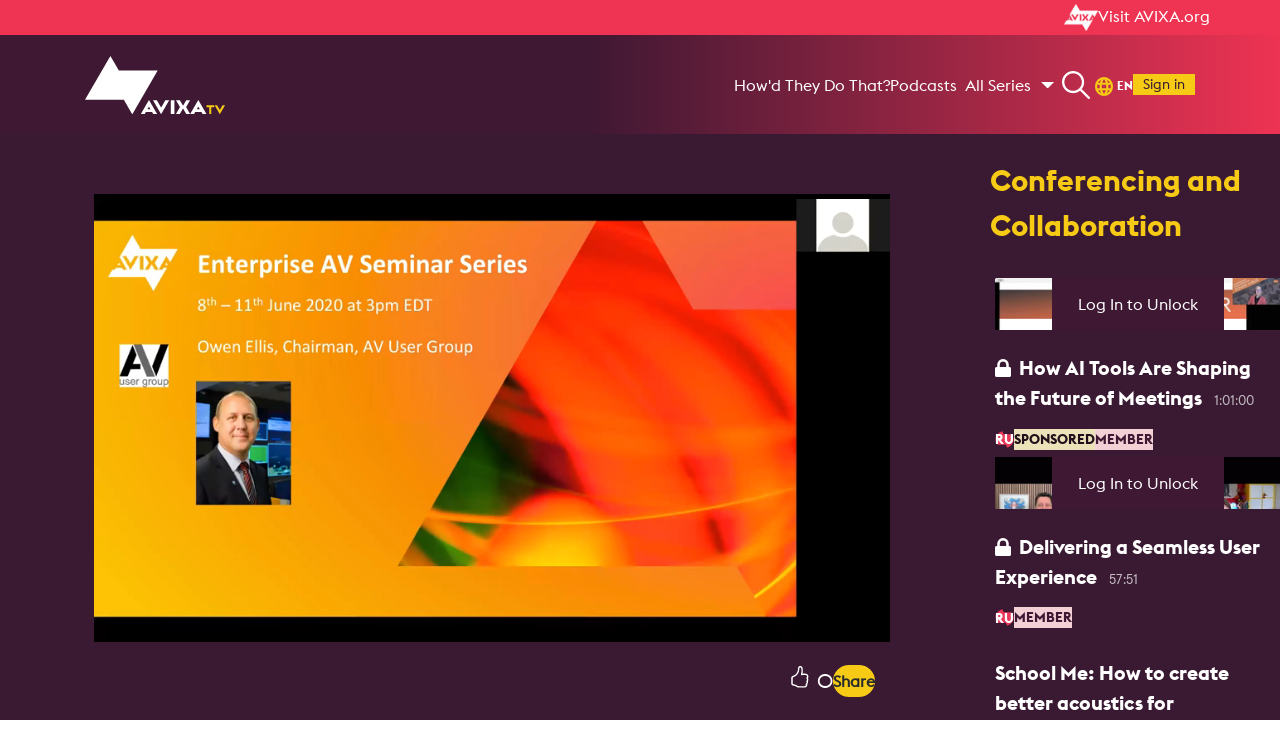

--- FILE ---
content_type: text/html; charset=utf-8
request_url: https://www.avixa.org/avixa-tv/videos/Enterprise-AV-Series-Measuring-Collaborative-Performance-in-a-Transitioning-World/078TqQR2-194cWuQ6
body_size: 60456
content:
 <!DOCTYPE html> <html> <head> <meta name="viewport" content="width=device-width" /> <meta name="viewport" content="width=device-width, initial-scale=1, shrink-to-fit=no user-scalable=0"> <link href="/assets/css/custom.css?v=639040147380000000" rel="stylesheet" /> <link href="/assets/css/custom-2.css?v=638979991720000000" rel="stylesheet" /> <title>
	Enterprise AV Series: Measuring Collaborative Performance in a Transitioning World
</title> <link href="/assets/css/bootstrap-4_0_0-alpha_6.css?v=637847820860000000" rel="stylesheet" /> <link href="/assets/css/font-awesome-4_7_0.css?v=637831153280000000" rel="stylesheet" /> <link href="/assets/css/styles.css?v=639040147380000000" rel="stylesheet" /> <style>
    body.sfPageEditor .fixed-top {
        position: inherit;
        z-index: inherit;
    }

    .btn-primary,
    .btn-default,
    .btn-secondary,
    .btn-primary:hover,
    .btn-default:hover,
    .btn-primary:focus,
    .btn-default:focus,
    .btn-secondary:hover,
    .btn-secondary:focus {
        color: #fff;
    }

    .sf-backend-wrp .btn-default {
        color: #333 !important;
    }
</style> <script src="/assets/js/angular-1.6.9.min.js" type="text/javascript"></script><script src="/assets/js/angular-sanitize-1.6.9.min.js" type="text/javascript"></script> <!-- Removed from Analytics.cshtml to footer AFK 4/4/19 || moved here AFK 3/10/2020 || added async to script tags to try to help with load times AFK 4/8/21 --> <!-- Unified Data Layer Tracking AFK 4/14/20 --> <script>
    window.dataLayer = window.dataLayer || [];
    function gtag() { dataLayer.push(arguments); }
    dataLayer.push({
        'gtm.start': new Date().getTime(),
        event: 'gtm.js',
        'salesforce_ID__c': '',
        'logged_in': 'false',
        'member_ID': '',
        'pardot_ID': '',
        'membership_level': '',
        'language': 'en',
        'content_type': 'TBD',
        'page_type': 'TBD',
        'content_industry': 'TBD',
        'topic_parent': 'TBD',
        'topic_child': 'TBD',
        'topic_grandchild': 'TBD',
        'role': 'TBD',
        'market': 'TBD'
    });
    </script> <!-- Google Tag Manager for Avixa master HB --> <script async src="https://www.googletagmanager.com/gtm.js?id=GTM-NFV7VQHD"></script> <!-- Google Tag Manager for Avixa master HB this one is a new one for Leon will be looking to delete the one above --> <script async src="https://www.googletagmanager.com/gtm.js?id=GTM-KCHLGPXD"></script> <!-- Google Tag Manager for Avixa AFK --> <script async src="https://www.googletagmanager.com/gtm.js?id=GTM-N34KR95"></script> <!-- Google Tag Manager for InfoCommShow AFK --> <script async src="https://www.googletagmanager.com/gtm.js?id=GTM-5C9BJ84"></script> <!-- Google Tag Manager (noscript) --> <noscript> <iframe src="https://www.googletagmanager.com/ns.html?id=GTM-NFV7VQHD"
                height="0" width="0" style="display:none;visibility:hidden"></iframe> <iframe src="https://www.googletagmanager.com/ns.html?id=GTM-KCHLGPXD"
                height="0" width="0" style="display:none;visibility:hidden"></iframe> <iframe src="https://www.googletagmanager.com/ns.html?id=GTM-N34KR95"
                height="0" width="0" style="display:none;visibility:hidden"></iframe> <iframe src="https://www.googletagmanager.com/ns.html?id=GTM-5C9BJ84"
                height="0" width="0" style="display:none;visibility:hidden"></iframe> </noscript> <!-- End Google Tag Manager --> <!-- Google tag (gtag.js) AFK 2025 Master GA4 property (also GA made the clean Master property we created match the clean install measuremnt ID I had set up in 2023, though it had a different ID when we set it up)--> <!-- Facebook Pixel Code - AFK 4/1/19 --> <script async>
    !function (f, b, e, v, n, t, s) {
        if (f.fbq) return; n = f.fbq = function () {
            n.callMethod ? n.callMethod.apply(n, arguments) : n.queue.push(arguments);
        };
        if (!f._fbq) f._fbq = n; n.push = n; n.loaded = !0; n.version = '2.0';
        n.queue = []; t = b.createElement(e); t.async = !0;
        t.src = v; s = b.getElementsByTagName(e)[0];
        s.parentNode.insertBefore(t, s);
    }(window, document, 'script', 'https://connect.facebook.net/en_US/fbevents.js');
    fbq('init', '266460387102160');
    fbq('track', 'PageView');
</script> <noscript> <img loading='lazy'height="1" width="1" src="https://www.facebook.com/tr?id=266460387102160&ev=PageView&noscript=1" alt="" /> </noscript> <!-- End Facebook Pixel Code --> <!-- Zoominfo Webinsights AFK 6/30/2021 --> <script>
    (function () {
        var zi = document.createElement('script');
        zi.type = 'text/javascript';
        zi.async = true;
        zi.referrerPolicy = 'unsafe-url';
        zi.src = 'https://ws.zoominfo.com/pixel/60dcac4d910de2001519bd09';
        var s = document.getElementsByTagName('script')[0];
        s.parentNode.insertBefore(zi, s);
    })();
</script> <!-- Microsoft Clarity AFK 10/11/2022 --> <script>
        (function (c, l, a, r, i, t, y) {
            c[a] = c[a] || function () { (c[a].q = c[a].q || []).push(arguments) };
            t = l.createElement(r); t.async = 1; t.src = "https://www.clarity.ms/tag/" + i;
            y = l.getElementsByTagName(r)[0]; y.parentNode.insertBefore(t, y);
        })(window, document, "clarity", "script", "e1hqa5dnlt");
    </script> <!-- Chartbeat AFK 11/12/2024 | Edited to include Author and Sections 7/12/25 --> <script type="text/javascript">
  document.addEventListener("DOMContentLoaded", function () {
    var _sf_async_config = (window._sf_async_config = window._sf_async_config || {});
    _sf_async_config.uid = 67202;
    _sf_async_config.domain = "avixa.org";
    _sf_async_config.useCanonical = true;
    _sf_async_config.useCanonicalDomain = true;
    _sf_async_config.flickerControl = false;

    // Author from Parsely meta
    var authorMeta = document.querySelector('meta[name="parsely-author"]');
    _sf_async_config.authors = authorMeta ? authorMeta.getAttribute("content") : "Author Name Missing";

    // URL parts
    var host = window.location.hostname.toLowerCase();
    var path = window.location.pathname.toLowerCase().replace(/\/+$/, ""); //strip trailing slash

    var section = "Other"; // fallback as stated in acceptance criteria

    if (host === "www.avixa.org"  /*|| host === "localhost" || host === "127.0.0.1"*/ ) {

      // Most specific sections first
      if (path.startsWith("/pro-av-trends/articles/")) {
        section = "Articles";

      } else if (path.startsWith("/avixa-tv/videos/")) {
        section = "Videos";
 
      } else if (
        (path.startsWith("/pro-av-trends") && !path.startsWith("/pro-av-trends/articles/")) ||
        (path.startsWith("/avixa-tv") && !path.startsWith("/avixa-tv/videos/"))
      ) {
        section = "Landing";
      }
    }

    _sf_async_config.sections = section;

    // Load Chartbeat
    function loadChartbeat() {
      var e = document.createElement("script");
      var n = document.getElementsByTagName("script")[0];
      e.type = "text/javascript";
      e.async = true;
      e.src = "//static.chartbeat.com/js/chartbeat.js";
      n.parentNode.insertBefore(e, n);
    }
    loadChartbeat();
  });
</script> <script async src="//static.chartbeat.com/js/chartbeat_mab.js"></script> <script>
    //  AVIXA Wufoo domain swap (infocomm.wufoo.com to avixa.wufoo.com) 
    (function () {
        var OLD_HOST = "infocomm.wufoo.com";
        var NEW_HOST = "avixa.wufoo.com";
        var HOST_RGX = /infocomm\.wufoo\.com/i;

        function rewriteUrlIfWufoo(urlStr) {
            if (!urlStr || typeof urlStr !== "string") return urlStr;

            // Simple string replace
            if (HOST_RGX.test(urlStr)) {
                return urlStr.replace(/infocomm\.wufoo\.com/gi, NEW_HOST);
            }

            return urlStr;
        }

        function rewriteAttr(el, attr) {
            if (!el || !el.hasAttribute || !el.hasAttribute(attr)) return false;
            var before = el.getAttribute(attr);
            var after = rewriteUrlIfWufoo(before);
            if (after !== before) {
                el.setAttribute(attr, after);
                console.log("[Wufoo Redirect] Rewritten " + attr + ":", before, "?", after);
                return true;
            }
            return false;
        }

        function patchElement(el) {
            if (!el || !el.tagName) return;

            var tag = el.tagName.toLowerCase();
            if (tag === "a") rewriteAttr(el, "href");
            if (tag === "iframe") rewriteAttr(el, "src");
            if (tag === "form") rewriteAttr(el, "action");

            rewriteAttr(el, "data-href");
            rewriteAttr(el, "data-url");

            // Patch onclick
            if (el.hasAttribute("onclick")) {
                var handler = el.getAttribute("onclick");
                if (handler && HOST_RGX.test(handler)) {
                    var newHandler = handler.replace(/infocomm\.wufoo\.com/gi, NEW_HOST);
                    el.setAttribute("onclick", newHandler);
                    console.log("[Wufoo Redirect] Rewritten onclick");
                }
            }
        }

        function processNode(root) {
            if (!root || !root.querySelectorAll) return;

            var selectors = [
                'a[href*="infocomm.wufoo.com"]',
                'iframe[src*="infocomm.wufoo.com"]',
                'form[action*="infocomm.wufoo.com"]',
                '[data-href*="infocomm.wufoo.com"]',
                '[data-url*="infocomm.wufoo.com"]',
                '[onclick*="infocomm.wufoo.com"]'
            ];

            selectors.forEach(function (selector) {
                try {
                    root.querySelectorAll(selector).forEach(patchElement);
                } catch (e) {
                    // Selector might not be valid in some contexts
                }
            });
        }

        function initialize() {
            console.log("[Wufoo Redirect] Script initializing...");
            processNode(document);

            // Count how many we found
            var count = document.querySelectorAll('a[href*="infocomm.wufoo.com"]').length;
            console.log("[Wufoo Redirect] Found " + count + " infocomm.wufoo.com links");
        }

        // Run on DOMContentLoaded, with a slight delay as backup
        if (document.readyState === "loading") {
            document.addEventListener("DOMContentLoaded", initialize);
        } else {
            initialize();
        }

        setTimeout(function () {
            console.log("[Wufoo Redirect] Running backup scan...");
            processNode(document);
        }, 1000);

        //rewrites URLs at click time
        function clickInterceptor(e) {
            // Find the closest anchor or clickable element
            var target = e.target;
            var anchor = null;

            // Walk up the DOM to find an anchor
            for (var i = 0; i < 5 && target; i++) {
                if (target.tagName === "A") {
                    anchor = target;
                    break;
                }
                target = target.parentElement;
            }

            if (!anchor) return;

            var href = anchor.getAttribute("href");
            if (!href || !HOST_RGX.test(href)) return;

            // Rewrite the URL
            var newHref = rewriteUrlIfWufoo(href);
            console.log("[Wufoo Redirect] Click intercepted! Redirecting:", href, "?", newHref);

            // Prevent default and handle the navigation
            e.preventDefault();
            e.stopPropagation();

            // Check if it should open in a new window
            var newWindow = anchor.target === "_blank" || e.ctrlKey || e.metaKey || e.button === 1;

            if (newWindow) {
                window.open(newHref, anchor.target || "_blank");
            } else {
                window.location.href = newHref;
            }
        }

        // Capture phase to ensure we catch it first
        document.addEventListener("click", clickInterceptor, true);
        document.addEventListener("auxclick", clickInterceptor, true);

        // MutationObserver for dynamic content
        var mo = new MutationObserver(function (mutations) {
            mutations.forEach(function (mutation) {
                if (mutation.type === "childList") {
                    mutation.addedNodes.forEach(function (node) {
                        if (node.nodeType === 1) {
                            processNode(node);
                            patchElement(node);
                        }
                    });
                } else if (mutation.type === "attributes" && mutation.target) {
                    patchElement(mutation.target);
                }
            });
        });

        mo.observe(document.documentElement, {
            childList: true,
            attributes: true,
            subtree: true,
            attributeFilter: ["href", "src", "action", "data-href", "data-url", "onclick"]
        });

        // Override window.open
        var realOpen = window.open;
        window.open = function (url, target, features) {
            if (typeof url === "string") {
                url = rewriteUrlIfWufoo(url);
            }
            return realOpen ? realOpen.call(window, url, target, features) : null;
        };

        // Override location methods
        ["assign", "replace"].forEach(function (method) {
            var real = window.location[method];
            if (typeof real === "function") {
                window.location[method] = function (url) {
                    if (typeof url === "string") {
                        url = rewriteUrlIfWufoo(url);
                    }
                    return real.call(window.location, url);
                };
            }
        });

        console.log("[Wufoo Redirect] Script loaded successfully");
    })();
</script> <!--Styles added by the Styles helper--> <link href="/assets/built_scss/NavigationMain/Index.css?v=638979991700000000" rel="stylesheet" /> <link href="/assets/built_scss/LayoutExtensions/Layouts/AvixaTvInterior.css?v=638886608860000000" rel="stylesheet" type="text/css" /><link href="/assets/built_scss/Shared/Layouts/AvixaOrgRowHeader.css?v=638210588940000000" rel="stylesheet" type="text/css" /><link href="/assets/built_scss/LayoutExtensions/PlaceholderPartials/AvixaTv/AvixaTvNavigationRow.css?v=638886608860000000" rel="stylesheet" type="text/css" /><link href="/assets/built_scss/Shared/AVIXATV/SearchBox.css?v=638886608880000000" rel="stylesheet" type="text/css" /><link href="/assets/built_scss/CustomSearchBox/AVIXATvCustomSearchBox.css?v=639020254040000000" rel="stylesheet" type="text/css" /><link href="/assets/built_scss/LanguageSelector/Partial.AvixaTvLanguageSelector.css?v=638198472060000000" rel="stylesheet" type="text/css" /><link href="/assets/built_scss/Shared/Layouts/SignInButton.css?v=638886608880000000" rel="stylesheet" type="text/css" /><link href="/assets/built_scss/Shared/AVIXATV/Navigation/StillWatchingDiv.css?v=638886608880000000" rel="stylesheet" type="text/css" /><link href="/assets/built_scss/Shared/AVIXATV/Navigation/EnterRuDiv.css?v=638886608880000000" rel="stylesheet" type="text/css" /><link href="/assets/built_scss/Shared/AvixaTv/Navigation/RuModeEnded.css?v=638886608880000000" rel="stylesheet" type="text/css" /><link href="/assets/built_scss/Shared/AVIXATV/Navigation/Mobile/AvixaTvMobileNav.css?v=638206508820000000" rel="stylesheet" type="text/css" /><link href="/assets/built_scss/LayoutExtensions/PlaceholderPartials/AvixaTv/HeroArea.css?v=638191515760000000" rel="stylesheet" type="text/css" /><link href="/assets/built_scss/LayoutExtensions/PlaceholderPartials/AvixaTv/FeaturedVideos.css?v=638199316076794542" rel="stylesheet" type="text/css" /><link href="/assets/built_scss/LayoutExtensions/PlaceholderPartials/Footer.css?v=638191515760000000" rel="stylesheet" type="text/css" /><link href="/assets/built_scss/JwPlaylistNavigation/JwPlaylistNavigation.css?v=638473402680000000" rel="stylesheet" type="text/css" /><link href="/assets/built_scss/JwPlayerSingleVideo/Detail.JwPlayerSingleVideo.css?v=638760313260000000" rel="stylesheet" type="text/css" /><link href="/assets/built_scss/Shared/VideoThumbnail/VideoThumbnailForAjax.css?v=638561580040000000" rel="stylesheet" type="text/css" /><link href="/assets/built_scss/JwPlayerSingleVideo/SocialShareDropdown.css?v=638410246580000000" rel="stylesheet" type="text/css" /><link href="/assets/built_scss/JwPlayerPlaylistGallery/List.JwPlayerPlaylistGallery_VideoPage.css?v=638886608860000000" rel="stylesheet" type="text/css" /><link href="/assets/built_scss/Shared/VideoThumbnail.css?v=638198895600000000" rel="stylesheet" type="text/css" /><link href="/assets/built_scss/Shared/VideoThumbnail/Partial.VideoThumbnailVideo.css?v=638561580040000000" rel="stylesheet" type="text/css" /><link href="/assets/built_scss/Shared/VideoThumbnail/Partial.VideoThumbnailTitle.css?v=638199318045559442" rel="stylesheet" type="text/css" /><link href="/assets/built_scss/Shared/VideoThumbnail/Partial.VideoThumbnailBadgeBar.css?v=638217934280000000" rel="stylesheet" type="text/css" /> <meta name="parsely-section" content="AVIXA TV" /><style type="text/css" media="all">button.arrow-button-down {
    float: left;
}</style><style type="text/css" media="all">.avixa-tv-language a.dropdown-item.region-link {
    color: #f6ca15 !important;
}</style><meta name="parsely-tags" content="Conferencing and Collaboration,Webinar" /><meta property="twitter:image" content="https://cdn.jwplayer.com/v2/media/078TqQR2/poster.jpg" /><meta property="twitter:card" content="summary_large_image" /><meta property="twitter:site" content="@avixa" /><meta property="og:title" content="Enterprise AV Series: Measuring Collaborative Performance in a Transitioning World" /><meta property="og:type" content="Videos" /><meta property="og:url" content="https://www.avixa.org/avixa-tv/videos/Enterprise-AV-Series-Measuring-Collaborative-Performance-in-a-Transitioning-World/078TqQR2-194cWuQ6" /><meta property="og:image" content="https://cdn.jwplayer.com/v2/media/078TqQR2/poster.jpg" /><meta name="Generator" content="Sitefinity 15.1.8328.0 DX" /><link rel="canonical" href="/avixa-tv/videos/Enterprise-AV-Series-Measuring-Collaborative-Performance-in-a-Transitioning-World/078TqQR2" /><meta name="parsely-title" content="Enterprise AV Series: Measuring Collaborative Performance in a Transitioning World" /><meta name="parsely-type" content="index" /><script type="application/json" id="sf-insight-metadata">
	{"contentMetadata":"{\"Id\":\"076bc1c9-5d3a-4d69-b376-6dbcb7d4ac2d\",\"ContentType\":\"Page\",\"Title\":\"Videos\",\"CanonicalTitle\":\"Videos\",\"CanonicalUrl\":\"/avixa-tv/videos/Enterprise-AV-Series-Measuring-Collaborative-Performance-in-a-Transitioning-World/078TqQR2\",\"Language\":\"en\",\"CreatedOn\":\"2023-05-08T14:59:01.39Z\",\"ModifiedOn\":\"2025-04-21T16:40:05.593Z\",\"SiteId\":\"289dd34c-3bff-4ef7-b23e-12185348ec90\",\"SiteName\":\"Avixa Portal\",\"PageId\":\"076bc1c9-5d3a-4d69-b376-6dbcb7d4ac2d\"}","videosMetadata":"[]"}
</script><script type="application/json" id="sf-insight-settings">
	{"apiServerUrl":"https://api.insight.sitefinity.com","apiKey":"0c6d6bfb-c682-91ba-0a08-0b7c85e1d39b","applicationName":"Website","trackingCookieDomain":"","keepDecTrackingCookieOnTrackingConsentRejection":false,"slidingExpirationForTrackingCookie":false,"maxAgeForTrackingCookieInDays":365,"trackYouTubeVideos":true,"crossDomainTrackingEntries":["www.avixa.org","eunis-award.org","avxawards.avixa.org","sponsorship.avixa.org","congreso.avixa.org"],"strategy":"Persist|False","docsHrefTestExpressions":[".*\\/docs\\/.+\\.{1}.+((\\?|\\\u0026)sfvrsn=.+){1}$",".+((\\?|\\\u0026)sf_dm_key=.+){1}$"],"sessionLengthInMinutes":30,"trackVimeoVideos":true,"useSecureCookies":true}
</script><script type="text/javascript" src="/WebResource.axd?d=[base64]&amp;t=638688320280000000">

</script><script src="https://cdn.insight.sitefinity.com/sdk/sitefinity-insight-client.min.3.1.35.js" crossorigin="" async="async">

</script><meta name="description" content="Videos" /></head> <body class="avixa-tv-body"> <div class="avixa-tv__navigation"> <div class="avixa-org-row-header"> <div class="container avixa-org-row-header__container"> <a class="avixa-org-row-header__link" href="/en"> <img loading='lazy'class="avixa-org-row-header__icon" src="/assets/img/AVIXA_Logo_White.png" alt="White Xchange logo" /> <div class="avixa-org-row-header__text">
				Visit AVIXA.org
			</div> </a> </div> </div> <div class="avixa-tv-navigation-row"> <div class="avixa-tv-navigation-row__content-section"> <a class="avixa-tv-navigation-row__logo-link" href="/avixa-tv"> <img loading='lazy'src="/assets/img/AvixaTvLogo.svg" alt="AVIXA TV logo" class="avixa-tv-navigation-row__logo" /> </a> <div class="avixa-tv-navigation-row__items nav"> 





		<a class="jw-playlist-navigation__recommended-playlist-title nav-item opt-out" href="/avixa-tv/categories/How-d-They-Do-That/Gsx7hq7Y-Gsx7hq7Y" data-avixatv-nav-item=""> How&#39;d They Do That? </a>
		<a class="jw-playlist-navigation__recommended-playlist-title nav-item opt-out" href="/avixa-tv/categories/Podcasts/uw9W07JC-uw9W07JC" data-avixatv-nav-item=""> Podcasts </a>


		<div class="jw-playlist-navigation__dropdown nav-item dropdown opt-out" data-multi-column="False">
			
			<a class="jw-playlist-navigation__dropdown-toggle nav-link dropdown-toggle" href="#" id="navbarDropdown" role="button" data-toggle="dropdown" aria-expanded="false">
				All Series 
			</a>
			<div class="jw-playlist-navigation__dropdown-menu dropdown-menu" aria-labelledby="navbarDropdown" data-multi-column="False">
						<a class="jw-playlist-navigation__dropdown-item dropdown-item opt-out" href="/avixa-tv/categories/All-Videos/4llV1d5-4llV1d5" data-avixatv-dropdown-item="">All Videos</a>
						<a class="jw-playlist-navigation__dropdown-item dropdown-item opt-out" href="/avixa-tv/categories/5-Things-You-Should-Know-About/5AUsNZh7-5AUsNZh7" data-avixatv-dropdown-item="">5 Things You Should Know About...</a>
						<a class="jw-playlist-navigation__dropdown-item dropdown-item opt-out" href="/avixa-tv/categories/AV-Unplugged/kp6XSKWl-kp6XSKWl" data-avixatv-dropdown-item="">AV Unplugged</a>
						<a class="jw-playlist-navigation__dropdown-item dropdown-item opt-out" href="/avixa-tv/categories/AVIXA-Explains/0ZNQqh2k-0ZNQqh2k" data-avixatv-dropdown-item="">AVIXA Explains</a>
						<a class="jw-playlist-navigation__dropdown-item dropdown-item opt-out" href="/avixa-tv/categories/Backstage-Pass/Uz661123-Uz661123" data-avixatv-dropdown-item="">Backstage Pass</a>
						<a class="jw-playlist-navigation__dropdown-item dropdown-item opt-out" href="/avixa-tv/categories/brAVe-skills/7LE0bBoA-7LE0bBoA" data-avixatv-dropdown-item="">brAVe [skills]</a>
						<a class="jw-playlist-navigation__dropdown-item dropdown-item opt-out" href="/avixa-tv/categories/Field-Trip/p7oDv51H-p7oDv51H" data-avixatv-dropdown-item="">Field Trip</a>
						<a class="jw-playlist-navigation__dropdown-item dropdown-item opt-out" href="/avixa-tv/categories/How-d-They-Do-That/Gsx7hq7Y-Gsx7hq7Y" data-avixatv-dropdown-item="">How&#39;d They Do That?</a>
						<a class="jw-playlist-navigation__dropdown-item dropdown-item opt-out" href="/avixa-tv/categories/Tech-Support/87NqyaWT-87NqyaWT" data-avixatv-dropdown-item="">Tech Support</a>
						<a class="jw-playlist-navigation__dropdown-item dropdown-item opt-out" href="/avixa-tv/categories/Webinars/lVef2VIH-lVef2VIH" data-avixatv-dropdown-item="">Webinars</a>

			</div>
		</div>




 </div> <div class="avixa-tv-navigation-row__search"> <link href="/assets/built_scss/LayoutExtensions/Layouts/AvixaTv.css?v=638886608860000000" rel="stylesheet" /> <script src="/ScriptResource.axd?d=6DQe8ARl7A9TiuWej5ttChoq1vtaSWkmFsj8V_hr_psWBVfO9_3hXp2RkY95PmXbGhwG0K7CJzIrvcQX1Bk6KRPBuYV3ordvzyQkW57cqsuiJwUoNEZit9OcH6z912GxewMQ1Xe_YfXRDZbB_5Xd0N8T_6sozU_aK2li4ujmPR-UHx3zLepyCYXXoj8XtwIQ0&amp;t=1efc9aa4" type="text/javascript"></script><script src="/ScriptResource.axd?d=dJqyoTStQGFGCcNtOAFUch9kp4GqOBG28E9irxaIwcLjEbFG8Qnmlkm9imesELqZFmlxfG93BHcUFaIA5mfa1wGdaDj5orQHJgNUToiKSBRZV1wvH_ThvCJrlJgUmcHtcawDAMirk7opC3QUH8UUwXknLIvURpIK2ulAxxqNR0qCr3GbRuRscd1a9Wipid8W0&amp;t=1efc9aa4" type="text/javascript"></script> <nav class="no-border-hover search-form fixed-after-intro" aria-label="Search"> <span onclick="ShowSearchDiv();" class="nav-item search-div AVIXATv-search" style="cursor: pointer;"> <img loading='lazy'class="search-icon" src="/assets/img/searchIconWhite.svg" alt="search"> </span> <div class="avixa-tv-modal-search searchDiv"> <button onclick="HideSearchDiv();" class="closeBtn" aria-label="Close Search"><i class="fa fa-times"></i></button> <form action="/avixa-tv/videos/Enterprise-AV-Series-Measuring-Collaborative-Performance-in-a-Transitioning-World/078TqQR2-194cWuQ6" method="post"> <div class="container avixa-tv-modal-search-container"> <label class="avixa-tv-modal-search-label mb-4" for="ModalSearchText">Explore AVIXA TV video content! What can we help you find?</label> <div class="avixa-tv-modal-search-input-wrapper"> <input class="avixa-tv-modal-search-input ModalSearchText" id="415434b1-5b8a-4cee-ad7d-68b2954a35c4" type="text" placeholder="Search" title="#ResourceNotFound: Labels, SearchInput#" /> <button class="avixa-tv-modal-search-button ModalSearchButton" id="fe4fd5bf-ce40-41d7-8b41-9140856a242a" type="submit" aria-label="Activate to open the search input">
							Submit
						</button> </div> <div class="search-box__filter-container search-filters-container" id="searchFilters"> <div class="search-box__filter"> <input class="search-box__checkbox opt-out" type="checkbox" id="overlayFilterByMemberContentOnly" name="radio" /> <label class="search-box__filter-label">
								Member Content
							</label> </div> <div class="search-box__filter"> <input class="search-box__checkbox ru-content-checkbox opt-out" id="overlayFilterByRuOnly" type="checkbox" name="radio" /> <label class="search-box__filter-label"> <span class="ru-symbol search-box__ru-symbol">RU</span> Videos
							</label> </div> </div> </div> </form> </div> </nav> <input type="hidden" data-sf-role="resultsUrl" value="/avixa-tv/search"> <input type="hidden" data-sf-role="indexCatalogue" value="main"> <input type="hidden" data-sf-role="wordsMode" value="AllWords"> <input type="hidden" data-sf-role="disableSuggestions" value="false"> <input type="hidden" data-sf-role="minSuggestionLength" value="3"> <input type="hidden" data-sf-role="suggestionFields" value="Title,Content"> <input type="hidden" data-sf-role="language" value="en"> <input type="hidden" data-sf-role="siteId" value="289dd34c-3bff-4ef7-b23e-12185348ec90"> <input type="hidden" data-sf-role="suggestionsRoute" value="/restapi/search/suggestions"> <input type="hidden" data-sf-role="searchTextBoxId" value="#415434b1-5b8a-4cee-ad7d-68b2954a35c4"> <input type="hidden" data-sf-role="searchButtonId" value="#fe4fd5bf-ce40-41d7-8b41-9140856a242a"> <input type="hidden" data-sf-role="isOverlayMode" value="true"> <input type="hidden" data-sf-role="isAvixaTvMode" value="true"> <script src="/ScriptResource.axd?d=Uf8BQcxRshYGUr_fjsqPCCfydqQu2h4ujH3qlx-sFn_xlXA7ZdyjLHvw8B_WCUOT3XHDI_ki0Tm5qXvGDyUaqmAI0UVf6swZhpDvSArZjm5X-YuMnvwXdD9KAATvQR_vmFblZsJVGx8WkQhOkQYLlZfVqB_O_J6QLTJhckUO3Ihu4c2BCeaCMzAw6N_6C6Ph0&amp;t=1efc9aa4" type="text/javascript"></script> </div> <div class="avixa-tv-navigation-row__language-selector"> <!--Member Search--> <script type="text/javascript">
    function ShowLanguageDiv() {
        document.getElementById('LangMenu').style.display = "block";
    }

    function HideLanguageDiv() {
        $('#LangMenu').fadeOut("fast");
    }

    document.addEventListener('keydown', (event) => {
        if (event.key === 'Escape') {
            HideLanguageDiv();
            HideSearchDiv();
        }
    })

</script> <div class="avixa-tv-language nav-item nav-item-desktop lang-select" aria-label="Select a Language" role="button" onclick="ShowLanguageDiv()"> <div class="lang-icon-text"> <svg class="icon-active-lang headerIconDesktop" xmlns="http://www.w3.org/2000/svg" width="18.279" height="18.973" viewBox="0 0 18.279 18.973"> <path id="Path_118" data-name="Path 118" d="M800.615,515.636h0a9.139,9.139,0,0,0-9.139,9.139v.694a9.139,9.139,0,0,0,9.139,9.139h0a9.139,9.139,0,0,0,9.139-9.139v-.694A9.139,9.139,0,0,0,800.615,515.636Zm6.074,5.855h-2.062a15.268,15.268,0,0,0-1.054-2.955A6.954,6.954,0,0,1,806.69,521.491Zm-3.77,3.631a13.175,13.175,0,0,1-.122,1.771h-4.365a12.914,12.914,0,0,1,0-3.541H802.8A13.175,13.175,0,0,1,802.92,525.122Zm-2.3,7.253c-.042,0-.084,0-.126,0a13.129,13.129,0,0,1-1.667-3.619h3.586a13.128,13.128,0,0,1-1.667,3.619C800.7,532.373,800.658,532.376,800.615,532.376Zm-1.793-10.885a13.121,13.121,0,0,1,1.666-3.619c.042,0,.084,0,.127,0s.084,0,.126,0a13.125,13.125,0,0,1,1.667,3.619Zm-1.166-2.955a15.264,15.264,0,0,0-1.054,2.955h-2.061A6.952,6.952,0,0,1,797.656,518.536Zm-3.947,6.239a6.9,6.9,0,0,1,.148-1.424h2.41a15.337,15.337,0,0,0,0,3.541h-2.41a6.9,6.9,0,0,1-.148-1.424Zm.832,3.978H796.6a15.264,15.264,0,0,0,1.054,2.955A6.955,6.955,0,0,1,794.541,528.753Zm9.034,2.955a15.281,15.281,0,0,0,1.054-2.955h2.061A6.955,6.955,0,0,1,803.575,531.708Zm3.947-6.239a6.9,6.9,0,0,1-.148,1.424h-2.41a15.337,15.337,0,0,0,0-3.541h2.41a6.9,6.9,0,0,1,.148,1.424Z" transform="translate(-791.476 -515.636)" fill="#f6ca15" /> </svg> <span class="lang-text"> EN </span> <span class="vertical-line"></span> </div> <div class=" avixa-tv-language dropdown-menu-fl dropdown-menu-lang" id="LangMenu"> <button onClick="HideLanguageDiv();" class="closeBtnLang" aria-label="Close Language Selector"><i class="fa fa-times"></i></button> <a class="dropdown-item region-link opt-out" href="/avixa-tv/videos">
				EN - English
			</a> <a class="dropdown-item region-link opt-out" href="/es/avixa-tv/videos">
				ES - Español
			</a> <a class="dropdown-item region-link opt-out" href="/pt/avixa-tv/videos">
				PT - Português
			</a> <a class="dropdown-item region-link opt-out" href="/de/avixa-tv/videos">
				DE - Deutsch
			</a> <a class="dropdown-item region-link opt-out" href="/it/avixa-tv---it/it-videos">
                IT - Italiano
            </a> </div> </div> <!--end of nav-item--> </div> <div class="avixa-tv-navigation-row__sign-in"> <div class="sign-in-button btn-avixtatv nav-item" data-sf-role="sf-logged-in-view" style="display: none;"> <a class="sign-in-button__link"> <btn class="sign-in-button__button hifirstname"></btn> </a> <div class="sign-in-button__dropdown"> <a class="sign-in-button__dropdown-item dropdown-item text-black dd-item-desktop f-12" href='/logout'>Log Out</a> </div> </div> <div class="sign-in-button btn-avixtatv nav-item logged-out" data-sf-role="sf-logged-out-view" > <a class="sign-in-button__link" href="/en/login?fromAvixaTv=true&redirect_to=https%3a%2f%2fwww.avixa.org%2favixa-tv%2fvideos%2fEnterprise-AV-Series-Measuring-Collaborative-Performance-in-a-Transitioning-World%2f078TqQR2-194cWuQ6" id="AVIXA-TV-login-button"> <btn class="sign-in-button__button" id="AVIXA-TV-login-button">Sign in</btn> </a> </div> </div> </div> <div id="stillWatchingDiv" class="still-watching-div avixa-tv-modal-search stillWatchingFade ru-modal modal-div"> <div class="still-watching-div__no-form noform"> <div class="still-watching-div__ru-div-container ruDiv-container container avixa-tv-modal-search-container"> <h2 id="stillWatchingH2" class="still-watching-div__text">Are you still watching?</h2> <div class="still-watching-div__buttons-container"> <button id="stillWatchingContinue" onclick="ResumePlayback();" class="still-watching-div__button btn btn-primary form-control text-white">Continue Watching</button> <button id="stillWatchingExit" onclick="RefreshWithoutMode()" class="still-watching-div__button btn btn-primary form-control text-white">Exit</button> </div> </div> </div> </div> <div id="enterRuDiv" class="enter-ru-div avixa-tv-modal-search enterRuFade ru-modal modal-div"> <div class="noform"> <div class="ruDiv-container container avixa-tv-modal-search-container"> <div class="row" id="completionMessage" style="display:none;"> <p class="video-ru-note"> You have completed this video. The RU will post to your transcript shortly.</p> </div> <div class="row"> <div class="col-md-5"> <img loading='lazy'style="max-width:100%" id="ru-thumbnail" src="" /> </div> <div class="col-md-7"> <p id="ru-title" class="enter-ru-div__ru-title">Title</p> <div id="ru-modal" class="jw-ru-container"> <div class="row"> <div id="single-ru-container" class="jw-ru-container" ng-cloak ng-show="CTS_MAX_RU > 0.00"> <div class="jw-ru-wrapper d-flex align-items-center flex-wrap display-flex"> <div class="display-flex"> <div ng-cloak ng-show="CTS_RU > 0.00"> <span class="cts-symbol"></span> </div> <div ng-cloak ng-show="CTS_D_RU > 0.00"> <span class="ctsd-symbol"></span> </div> <div ng-cloak ng-show="CTS_I_RU > 0.00"> <span class="ctsi-symbol"></span> </div> <div ng-cloak ng-show="ANP_RU > 0.00"> <span class="anp-symbol"></span> </div> <div class="display-flex"> <div class="ru-symbol">RU</div> <div class="ru-number" ng-bind="CTS_MAX_RU">0.00</div> </div> </div> </div> </div> </div> </div> </div> </div> <div id="completionMessageMore" style="display:none;" class="ru-complete-more buttons-container"> <a class="btn btn-primary text-white more-video-btn" href="/en/av-topics/videos">Watch More Videos</a> </div> <div id="enterRuModeMessage" class="enter-ru-div__ru-mode-message"> <p class="video-ru-note">NOTE: In order to earn RU, only one video can be watched at a time and the video must be watched in its entirety.</p> <p class="video-ru-note">WARNING: You must respond to the prompts presented at the intervals during the video. Failure to respond to any prompt will forfeit your RU for this video.</p> <div class="row"> <div class="enter-ru-div__button-container"> <button onclick="HideRuConfirmation();" class="enter-ru-div__button btn btn-primary form-control text-white ru-play-btn">Play in RU Mode</button> <button onclick="RefreshWithoutMode()" class="enter-ru-div__button btn btn-primary form-control text-white ru-exit-btn">Exit RU Mode</button> </div> </div> </div> </div> </div> </div> <div id="ruModeEnded" class="ru-mode-ended avixa-tv-modal-search ruModeEndedFade ru-modal modal-div"> <div class="ru-mode-ended__no-form noform"> <div class="ru-mode-ended__ru-div-container ruDiv-container container avixa-tv-modal-search-container"> <h2 id="ruModeEndedH2" class="ru-mode-ended__text opt-out"></h2> <div class="buttons-container"> <button id="stillWatchingExit" onclick="RefreshWithoutMode()" class="btn btn-primary form-control text-white">Exit</button> </div> </div> </div> </div> </div> <div class="avixa-tv-mobile-nav" id="avixa-tv-mobile-nav" data-avixatv-collapsible-open="False"> <div class="avixa-tv-mobile-nav__top-bar"> <a href="" class="avixa-tv-mobile-nav__logo-link"> <img loading='lazy'src="/assets/img/AvixaTvLogo.svg" alt="AVIXA TV" class="avixa-tv-mobile-nav__logo" /> </a> <div class="avixa-tv-mobile-nav__search"> <link href="/assets/built_scss/LayoutExtensions/Layouts/AvixaTv.css?v=638886608860000000" rel="stylesheet" /> <nav class="no-border-hover search-form fixed-after-intro" aria-label="Search"> <span onclick="ShowSearchDiv();" class="nav-item search-div AVIXATv-search" style="cursor: pointer;"> <img loading='lazy'class="search-icon" src="/assets/img/searchIconWhite.svg" alt="search"> </span> <div class="avixa-tv-modal-search searchDiv"> <button onclick="HideSearchDiv();" class="closeBtn" aria-label="Close Search"><i class="fa fa-times"></i></button> <form action="/avixa-tv/videos/Enterprise-AV-Series-Measuring-Collaborative-Performance-in-a-Transitioning-World/078TqQR2-194cWuQ6" method="post"> <div class="container avixa-tv-modal-search-container"> <label class="avixa-tv-modal-search-label mb-4" for="ModalSearchText">Explore AVIXA TV video content! What can we help you find?</label> <div class="avixa-tv-modal-search-input-wrapper"> <input class="avixa-tv-modal-search-input ModalSearchText" id="651983ed-f205-47a8-9757-607d294b6adc" type="text" placeholder="Search" title="#ResourceNotFound: Labels, SearchInput#" /> <button class="avixa-tv-modal-search-button ModalSearchButton" id="8de0e5dc-36d5-4990-a8c8-d6e5fa385fe5" type="submit" aria-label="Activate to open the search input">
							Submit
						</button> </div> <div class="search-box__filter-container search-filters-container" id="searchFilters"> <div class="search-box__filter"> <input class="search-box__checkbox opt-out" type="checkbox" id="overlayFilterByMemberContentOnly" name="radio" /> <label class="search-box__filter-label">
								Member Content
							</label> </div> <div class="search-box__filter"> <input class="search-box__checkbox ru-content-checkbox opt-out" id="overlayFilterByRuOnly" type="checkbox" name="radio" /> <label class="search-box__filter-label"> <span class="ru-symbol search-box__ru-symbol">RU</span> Videos
							</label> </div> </div> </div> </form> </div> </nav> <input type="hidden" data-sf-role="resultsUrl" value="/avixa-tv/search"> <input type="hidden" data-sf-role="indexCatalogue" value="main"> <input type="hidden" data-sf-role="wordsMode" value="AllWords"> <input type="hidden" data-sf-role="disableSuggestions" value="false"> <input type="hidden" data-sf-role="minSuggestionLength" value="3"> <input type="hidden" data-sf-role="suggestionFields" value="Title,Content"> <input type="hidden" data-sf-role="language" value="en"> <input type="hidden" data-sf-role="siteId" value="289dd34c-3bff-4ef7-b23e-12185348ec90"> <input type="hidden" data-sf-role="suggestionsRoute" value="/restapi/search/suggestions"> <input type="hidden" data-sf-role="searchTextBoxId" value="#651983ed-f205-47a8-9757-607d294b6adc"> <input type="hidden" data-sf-role="searchButtonId" value="#8de0e5dc-36d5-4990-a8c8-d6e5fa385fe5"> <input type="hidden" data-sf-role="isOverlayMode" value="true"> <input type="hidden" data-sf-role="isAvixaTvMode" value="true"> </div> <div class="avixa-tv-mobile-nav__toggler-container"> <div class="avixa-tv-mobile-nav__toggler" id="avixa-tv-mobile-nav__toggler"></div> </div> </div> <div class="avixa-tv-mobile-nav__collapsible" id="avixa-tv-mobile-nav__collapsible"> <div class="avixa-tv-mobile-nav__dropdown-menu" id="avixa-tv-mobile-nav__dropdown-menu" data-avixatv-dropdown-open="False"> <div class="avixa-tv-mobile-nav__dropdown-menu-heading">
				All Series
			</div> <div class="avixa-tv-mobile-nav__dropdown-menu-collapsible" id="avixa-tv-mobile-nav__categories-dropdown-collapsible"> </div> </div> <div class="avixa-tv-mobile-nav__dropdown-menu" id="avixa-tv-mobile-nav__language-selector" data-avixatv-dropdown-open="False"> <div class="avixa-tv-mobile-nav__dropdown-menu-heading"> <span class="avixa-tv-mobile-nav__language-selector-text"> <img loading='lazy'class="avixa-tv-mobile-nav__language-selector-globe" src="/assets/img/GlobeWhite.svg" alt="" />
					EN
				</span> </div> <div class="avixa-tv-mobile-nav__dropdown-menu-collapsible"> <a class="avixa-tv-mobile-nav__dropdown-item" href="/avixa-tv/videos">EN - English</a> <a class="avixa-tv-mobile-nav__dropdown-item" href="/es/avixa-tv/videos">ES - Español</a> <a class="avixa-tv-mobile-nav__dropdown-item" href="/pt/avixa-tv/videos">PT - Português</a> <a class="avixa-tv-mobile-nav__dropdown-item" href="/de/avixa-tv/videos">DE - Deutsch</a> </div> </div> <div class="avixa-tv-mobile-nav__sign-in"> <div class="sign-in-button btn-avixtatv nav-item" data-sf-role="sf-logged-in-view" style="display: none;"> <a class="sign-in-button__link"> <btn class="sign-in-button__button hifirstname"></btn> </a> <div class="sign-in-button__dropdown"> <a class="sign-in-button__dropdown-item dropdown-item text-black dd-item-desktop f-12" href='/logout'>Log Out</a> </div> </div> <div class="sign-in-button btn-avixtatv nav-item logged-out" data-sf-role="sf-logged-out-view" > <a class="sign-in-button__link" href="/en/login?fromAvixaTv=true&redirect_to=https%3a%2f%2fwww.avixa.org%2favixa-tv%2fvideos%2fEnterprise-AV-Series-Measuring-Collaborative-Performance-in-a-Transitioning-World%2f078TqQR2-194cWuQ6" id="AVIXA-TV-login-button"> <btn class="sign-in-button__button" id="AVIXA-TV-login-button">Sign in</btn> </a> </div> </div> </div> </div> <script src="/Mvc/Views/Shared/AVIXATV/Navigation/Mobile/AvixaTvMobileNav.js?v=638271844840000000"  defer async></script> </div> <div class="hero-main-div"> <div class="sponsored-top-banner"> 
 </div> </div> <div class="featured-videos"> <div class="featured-videos__container"> 
<div class="row" data-sf-element="Row" data-avixa-label="grid-9+3">
    <div id="FeaturedVideos_C007_Col00" class="sf_colsIn col-lg-9" data-sf-element="Column 1" data-placeholder-label="Column 1">






<div id="LoadingDiv" class="loading">
</div>
<div class="video-full-width-row">
    <div class="centerBox " id="ContentDiv">
            <div class="jw-featured-video-container">
                <div style="display:flex">
                    <div class="jw-main-div">
                            <script src="https://cdn.jwplayer.com/libraries/YEExTArw.js?sig=9d65f117789d66e74e9cfc7b5d2467dd&amp;exp=1768739959"></script>

                            <img loading='lazy'id="jw-container" class="jw-player-single-video__jw-container" src="https://cdn.jwplayer.com/v2/media/078TqQR2/poster.jpg">


                    </div>
                </div>


                <div ng-app="jwApp" ng-controller="JwController" class="row video-info-row">
                    <div class="col-md-12">
                        <div class="row">
                            <div id="single-ru-container" class="jw-ru-container" ng-cloak ng-show="CTS_MAX_RU > 0.00">
                                <div class="jw-ru-wrapper d-flex align-items-center flex-wrap display-flex">
                                    <div class="display-flex">
                                        <div ng-cloak ng-show="CTS_RU > 0.00">
                                            <span class="cts-symbol"></span>
                                        </div>
                                        <div ng-cloak ng-show="CTS_D_RU > 0.00">
                                            <span class="ctsd-symbol"></span>
                                        </div>
                                        <div ng-cloak ng-show="CTS_I_RU > 0.00">
                                            <span class="ctsi-symbol"></span>
                                        </div>
                                        <div ng-cloak ng-show="ANP_RU > 0.00">
                                            <span class="anp-symbol"></span>
                                        </div>
                                        <div class="display-flex">
                                            <div class="ru-symbol">RU</div>
                                            <div class="ru-number" ng-bind="CTS_MAX_RU">0.00</div>
                                        </div>
                                    </div>

                                </div>
                            </div>
                        </div>
                        <div class="video-thumbnail-badge-bar">
                            <div class="sponsor-by" ng-cloak ng-show="showSponsorName">
                                <span ng-cloak ng-show="showSponsorLabel">Sponsored By </span>
                                <div class="sponsor-name" ng-bind-html="sponsorName"></div>
                            </div>
                            <div class="partner-by" ng-cloak ng-show="showPartnerName" ng-init="showPartnerName = false"><div class="partner-name" ng-bind-html="partnerName"></div></div>

                                <div class="membership-level">
                                </div>

                            <div>
                                <div class="thumbs-up" ng-cloak ng-show="voteTotalLoaded">
                                    <a class="disable-upvote" href="#" ng-model="hasUpvotedThisVideo" ng-init="hasUpvotedThisVideo = false" ng-click="" ng-attr-id="AvixaTV-thumbs-up-{{videoTitleTracking}}">
                                        <svg xmlns="http://www.w3.org/2000/svg" ng-show="hasUpvotedThisVideo == false" width="25" height="22" fill="currentColor" alt="Thumbs up icon unclicked" class="bi bi-hand-thumbs-up" viewBox="0 0 16 16">
                                            <path d="M8.864.046C7.908-.193 7.02.53 6.956 1.466c-.072 1.051-.23 2.016-.428 2.59-.125.36-.479 1.013-1.04 1.639-.557.623-1.282 1.178-2.131 1.41C2.685 7.288 2 7.87 2 8.72v4.001c0 .845.682 1.464 1.448 1.545 1.07.114 1.564.415 2.068.723l.048.03c.272.165.578.348.97.484.397.136.861.217 1.466.217h3.5c.937 0 1.599-.477 1.934-1.064a1.86 1.86 0 0 0 .254-.912c0-.152-.023-.312-.077-.464.201-.263.38-.578.488-.901.11-.33.172-.762.004-1.149.069-.13.12-.269.159-.403.077-.27.113-.568.113-.857 0-.288-.036-.585-.113-.856a2.144 2.144 0 0 0-.138-.362 1.9 1.9 0 0 0 .234-1.734c-.206-.592-.682-1.1-1.2-1.272-.847-.282-1.803-.276-2.516-.211a9.84 9.84 0 0 0-.443.05 9.365 9.365 0 0 0-.062-4.509A1.38 1.38 0 0 0 9.125.111L8.864.046zM11.5 14.721H8c-.51 0-.863-.069-1.14-.164-.281-.097-.506-.228-.776-.393l-.04-.024c-.555-.339-1.198-.731-2.49-.868-.333-.036-.554-.29-.554-.55V8.72c0-.254.226-.543.62-.65 1.095-.3 1.977-.996 2.614-1.708.635-.71 1.064-1.475 1.238-1.978.243-.7.407-1.768.482-2.85.025-.362.36-.594.667-.518l.262.066c.16.04.258.143.288.255a8.34 8.34 0 0 1-.145 4.725.5.5 0 0 0 .595.644l.003-.001.014-.003.058-.014a8.908 8.908 0 0 1 1.036-.157c.663-.06 1.457-.054 2.11.164.175.058.45.3.57.65.107.308.087.67-.266 1.022l-.353.353.353.354c.043.043.105.141.154.315.048.167.075.37.075.581 0 .212-.027.414-.075.582-.05.174-.111.272-.154.315l-.353.353.353.354c.047.047.109.177.005.488a2.224 2.224 0 0 1-.505.805l-.353.353.353.354c.006.005.041.05.041.17a.866.866 0 0 1-.121.416c-.165.288-.503.56-1.066.56z"></path>
                                        </svg>

                                        <svg xmlns="http://www.w3.org/2000/svg" ng-show="hasUpvotedThisVideo == true" width="25" height="22" fill="currentColor" alt="Thumbs up icon clicked" class="bi bi-hand-thumbs-up-fill ng-hide" viewBox="0 0 16 16">
                                            <path d="M6.956 1.745C7.021.81 7.908.087 8.864.325l.261.066c.463.116.874.456 1.012.965.22.816.533 2.511.062 4.51a9.84 9.84 0 0 1 .443-.051c.713-.065 1.669-.072 2.516.21.518.173.994.681 1.2 1.273.184.532.16 1.162-.234 1.733.058.119.103.242.138.363.077.27.113.567.113.856 0 .289-.036.586-.113.856-.039.135-.09.273-.16.404.169.387.107.819-.003 1.148a3.163 3.163 0 0 1-.488.901c.054.152.076.312.076.465 0 .305-.089.625-.253.912C13.1 15.522 12.437 16 11.5 16H8c-.605 0-1.07-.081-1.466-.218a4.82 4.82 0 0 1-.97-.484l-.048-.03c-.504-.307-.999-.609-2.068-.722C2.682 14.464 2 13.846 2 13V9c0-.85.685-1.432 1.357-1.615.849-.232 1.574-.787 2.132-1.41.56-.627.914-1.28 1.039-1.639.199-.575.356-1.539.428-2.59z"></path>
                                        </svg>
                                    </a>
                                    <span ng-bind-html="upVoteTotal" ng-cloak ng-show="voteTotalLoaded" class="counter"></span>
                                </div>
                            </div>
                            <div ng-cloak ng-show="videoHasTranscript == true" class="">
                                <button class="download-transcript" ng-click="transcriptDownloadLink()" ng-attr-id="AvixaTV-download-transcript-{{videoTitleTracking}}">
                                    Download Transcript
                                </button>
                                <a ng-href="{{videoTranscriptLink}}" target="_blank" download id="videoTranscriptDownload" hidden></a>
                            </div>
                            <div>
                                





<div class="social-share-dropdown" id="social-share-dropdown" data-expanded="False" data-show-copy-text="False" onclick="socialShareDropdownClickHandler(this)">
	<div class="social-share-dropdown__button">
		Share
	</div>
	<div class="social-share-dropdown__expanded-content">
		<div class="social-share-dropdown__heading">
			Share
			<div class="social-share-dropdown__close-button fa fa-times" id="social-share-dropdown__close-button"></div>
		</div>
		<div class="social-share-dropdown__social-icon-row">
			<a class="social-share-dropdown__social-icon social-share-dropdown__social-icon-facebook" ng-attr-id="AvixaTV-Share-facebook-link-{{videoTitleTracking}}" ng-click="openurl('https://www.facebook.com/sharer/sharer.php?u=' + $scope.shareableUrl)" href="#"><span class="fa fa-facebook"></span></a>
			<a class="social-share-dropdown__social-icon" ng-attr-id="AvixaTV-Share-twitter-link-{{videoTitleTracking}}" ng-click="openurl('http://twitter.com/share?url=' + $scope.shareableUrl)" href="#"><span class="fa" data-avixa-tv-share-button><img loading='lazy'class="social-share-dropdown__social-icon-twitter" src="/assets/img/X logo-purple.svg" /><img loading='lazy'class="social-share-dropdown__social-icon-twitter-on-hover" src="/assets/img/X logo.svg" /></span></a>
			<a class="social-share-dropdown__social-icon" ng-attr-id="AvixaTV-Share-linkedin-link-{{videoTitleTracking}}" ng-click="openurl('http://www.linkedin.com/shareArticle?mini=true&amp;url=' + $scope.shareableUrl + '&amp;title=' + currentTitle)" href="#"><span class="fa fa-linkedin" data-avixa-tv-share-button></span></a>
			<a class="social-share-dropdown__social-icon" ng-attr-id="AvixaTV-Share-email-link-{{videoTitleTracking}}" ng-href="mailto:?body={{shareableUrl}}&subject={{currentTitle}}"><span class="fa fa-envelope" data-avixa-tv-share-button></span></a>
            <div class="social-share-dropdown__social-icon" ng-attr-id="AvixaTv-Share-copy-icon-{{videoTitleTracking}}" onclick="socialShareDropdownClipboardClickHandler(this, event, 'https://www.avixa.org/av-topics/videos/Enterprise-AV-Series-Measuring-Collaborative-Performance-in-a-Transitioning-World/078TqQR2')" ng-click="socialShareDropdownClipboardClickHandler">
                <span class="fa fa-link fa-flip-horizontal" data-avixa-tv-share-button></span>
            </div>
		</div>
		<div class="social-share-dropdown__link-copied">
			Link copied to Clipboard
		</div>
	</div>

</div>

                            </div>
                        </div>
                        <div class="row">
                            <div class="col-lg-12 col-md-12">
                                <div class="row" ng-show="showRuModeButton">
                                    <div class="col-lg-3 col-md-12">
                                        <button class="restart-ru-btn" ng-cloak ng-show="showRuModeButton" ng-click="goToRuMode()">Restart to Earn RUs</button>
                                    </div>
                                    <div class="col-lg-9 col-md-12">
                                        <p id="current-video-title" ng-bind="currentTitle"></p>
                                    </div>
                                </div>

                                <div id="current-video-title" ng-bind="currentTitle" ng-if="!showRuModeButton"></div>

                            </div>
                        </div>
                        <div ng-cloak ng-show="true">
                            <p id="current-video-description" ng-bind-html="currentDescription"></p>
                            <div ng-cloak ng-show="showLinkInfo" class="showLinkInfo">Related Links:</div>
                            <p id="current-link-info" ng-bind-html="currentLinkInfo"></p>

                            <div class="video-author-duration">
                                <div class="author-name" ng-bind-html="authorName"></div>
                                <div class="avixa-tv-duration">Length: <span class="avixa-tv-duration-number">51:47</span></div>
                            </div>
                        </div>
                    </div>
                </div>
            </div>
            <script>
                function seek(index) {
                    jwplayer('jw-container').playlistItem(jwplayer('jw-container').getPlaylistIndex() + index);
                    if (typeof PARSELY !== 'undefined' && typeof PARSELY.video !== 'undefined') {
                        PARSELY.video.detectVideos();
                    }
                }
            </script>
            <script>

        
            var angularApp = angular.module("jwApp", ['ngSanitize']);
            angularApp.config(['$locationProvider', function($locationProvider){
                $locationProvider.html5Mode({
                  enabled: true,
                  requireBase: false
                });
            }]);
        angularApp.controller("JwController", ['$scope', '$location', function ($scope, $location) {

            
            $scope.showSponsorName = false;
            $scope.sponsorName = ``;
            $scope.showSponsorLabel = true;

            $scope.showPartnerName = false;
            $scope.partnerName = ``;

            $scope.currentTitle = `Enterprise AV Series: Measuring Collaborative Performance in a Transitioning World`;

            $scope.currentDescription = ``;

            $scope.CTS_RU = 0.00;
            $scope.CTS_D_RU = 0.00;
            $scope.CTS_I_RU =  0.00;
            $scope.CTS_MAX_RU = 0.00;

            $scope.videoTitleTracking = ` Enterprise-AV-Series-Measuring-Collaborative-Performance-in-a-Transitioning-World;`

            $scope.showAuthorName = false;
            $scope.authorName = ``;


            $scope.upVoteTotal = 0;
            $scope.voteTotalLoaded = true;

            $scope.hasUpvotedThisVideo = false;

            


            var queryParameters = $location.search();

            $scope.openurl = function (url) {
                window.open(url, '_blank', 'height=500px,width=550px');
            }
        


            
            var thisPlayer = jwplayer('jw-container');
            thisPlayer.setup(jwDefaults);
            var requestedVideo = true;
            var requestedVideoIndex;
            thisPlayer.setup({
                playlist: [{"link":"https://www.avixa.org/av-topics/videos/School-Me-How-to-create-better-acoustics-for-conference-rooms/exHKGZXK","image":"https://cdn.jwplayer.com/v2/media/exHKGZXK/poster.jpg?width=720","images":[{"src":"https://cdn.jwplayer.com/v2/media/exHKGZXK/poster.jpg?width=320","width":320,"type":"image/jpeg"},{"src":"https://cdn.jwplayer.com/v2/media/exHKGZXK/poster.jpg?width=480","width":480,"type":"image/jpeg"},{"src":"https://cdn.jwplayer.com/v2/media/exHKGZXK/poster.jpg?width=640","width":640,"type":"image/jpeg"},{"src":"https://cdn.jwplayer.com/v2/media/exHKGZXK/poster.jpg?width=720","width":720,"type":"image/jpeg"},{"src":"https://cdn.jwplayer.com/v2/media/exHKGZXK/poster.jpg?width=1280","width":1280,"type":"image/jpeg"},{"src":"https://cdn.jwplayer.com/v2/media/exHKGZXK/poster.jpg?width=1920","width":1920,"type":"image/jpeg"},{"src":"https://cdn.jwplayer.com/v2/media/exHKGZXK/poster.mp4?width=320","width":320,"type":"video/mp4"},{"src":"https://cdn.jwplayer.com/v2/media/exHKGZXK/poster.mp4?width=640","width":640,"type":"video/mp4"}],"feedid":"194cWuQ6","duration":354,"Duration":"5:54","description":"Many conference rooms are challenging acoustic environments – from \"fish bowls\" to rooms with lots of reflective surfaces.  Rebecca Sullins joins Ben on the virtual set to provide a few tips for creating better acoustics in conferencing and collaboration spaces.","sources":[{"file":"https://cdn.jwplayer.com/manifests/exHKGZXK.m3u8?exp=1768739959&sig=17a45f7fca745d67d67506d17e84c9fe","type":"application/vnd.apple.mpegurl","height":null,"width":null,"label":null,"bitrate":null,"filesize":null,"framerate":null},{"file":"https://cdn.jwplayer.com/videos/exHKGZXK-43QRo3QV.mp4?exp=1768739959&sig=4312df2227ded9a818571a91cdaf3f12","type":"video/mp4","height":180,"width":320,"label":"180p","bitrate":209571,"filesize":9273556.0,"framerate":60.0},{"file":"https://cdn.jwplayer.com/videos/exHKGZXK-53lpGmke.mp4?exp=1768739959&sig=6507697946e7436ce5e3bc8da4d1fac7","type":"video/mp4","height":270,"width":480,"label":"270p","bitrate":284730,"filesize":12599333.0,"framerate":60.0},{"file":"https://cdn.jwplayer.com/videos/exHKGZXK-Z9Dg3OjB.mp4?exp=1768739959&sig=6f369e6f38d9a9843236fb929b75a058","type":"video/mp4","height":720,"width":1280,"label":"720p","bitrate":714584,"filesize":31620358.0,"framerate":60.0},{"file":"https://cdn.jwplayer.com/videos/exHKGZXK-7RJxIKO9.m4a?exp=1768739959&sig=20ac4aebd182a8958c29f7f5b6f659d0","type":"audio/mp4","height":null,"width":null,"label":"AAC Audio","bitrate":113483,"filesize":5021632.0,"framerate":null},{"file":"https://cdn.jwplayer.com/videos/exHKGZXK-IMhgXG8e.mp4?exp=1768739959&sig=12ebb6966a5e6672456d16ad71a35422","type":"video/mp4","height":1080,"width":1920,"label":"1080p","bitrate":1690808,"filesize":74818291.0,"framerate":60.0},{"file":"https://cdn.jwplayer.com/videos/exHKGZXK-NnGzUBQU.mp4?exp=1768739959&sig=d5ea065f151def6b29a59f55c5ff2c5e","type":"video/mp4","height":360,"width":640,"label":"360p","bitrate":332595,"filesize":14717361.0,"framerate":60.0},{"file":"https://cdn.jwplayer.com/videos/exHKGZXK-ceemlPAA.mp4?exp=1768739959&sig=69d31bab3e96e752aa1e0b1026f30b00","type":"video/mp4","height":540,"width":960,"label":"540p","bitrate":499561,"filesize":22105578.0,"framerate":60.0}],"tracks":[{"file":"https://cdn.jwplayer.com/strips/exHKGZXK-120.vtt","kind":"thumbnails","label":null}],"variations":{},"thekeyname":null,"recommendations":null,"seo_description":null,"metadata":null,"media_type":null,"Custom":null,"Title":"School Me: How to create better acoustics for conference rooms","title":"School Me: How to create better acoustics for conference rooms","SEO_Description":null,"GatedLevel":"None","tags":"Conferencing and Collaboration,ic25","pubdate":1749747746,"Date":1749747746,"last_modified":"0001-01-01T00:00:00","updated":1750275649,"Key":"exHKGZXK","mediaid":"exHKGZXK","id":"exHKGZXK","Salesforce_Id":"","CTS_RU":0.00,"UpVoteTotal":0,"HasUpvotedThisVideo":false,"CTS_D_RU":0.00,"CTS_I_RU":0.00,"ANP_RU":0.00,"LinkText":"","LinkUrl":"","LinkText2":"","LinkUrl2":"","Partner_Link":"","Partner_Name":"","_Pardot_Required":false,"Pardot_Required":false,"ShowRuValues":true,"Sponsor_Name":"","Sponsor_Link":"","section":"AVIXA TV"},{"link":"https://www.avixa.org/av-topics/videos/5-things-you-should-know-about-designing-Microsoft-Teams-Rooms/zqM656tK","image":"https://cdn.jwplayer.com/v2/media/zqM656tK/poster.jpg?width=720","images":[{"src":"https://cdn.jwplayer.com/v2/media/zqM656tK/poster.jpg?width=320","width":320,"type":"image/jpeg"},{"src":"https://cdn.jwplayer.com/v2/media/zqM656tK/poster.jpg?width=480","width":480,"type":"image/jpeg"},{"src":"https://cdn.jwplayer.com/v2/media/zqM656tK/poster.jpg?width=640","width":640,"type":"image/jpeg"},{"src":"https://cdn.jwplayer.com/v2/media/zqM656tK/poster.jpg?width=720","width":720,"type":"image/jpeg"},{"src":"https://cdn.jwplayer.com/v2/media/zqM656tK/poster.jpg?width=1280","width":1280,"type":"image/jpeg"},{"src":"https://cdn.jwplayer.com/v2/media/zqM656tK/poster.jpg?width=1920","width":1920,"type":"image/jpeg"}],"feedid":"194cWuQ6","duration":206,"Duration":"3:26","description":"Greg Jeffreys shares 5 things we should know about designing Microsoft Teams Rooms with some help from AVIXA standards.  From image size, to viewing angles, to lighting, utilizing AVIXA standards like ISCR and DISCAS can help ensure the proper design and a high-quality user experience within Microsoft Teams Rooms at an office facility.","sources":[{"file":"https://cdn.jwplayer.com/manifests/zqM656tK.m3u8?exp=1768739959&sig=252cfe436fbde62751e721c99f9ba8a5","type":"application/vnd.apple.mpegurl","height":null,"width":null,"label":null,"bitrate":null,"filesize":null,"framerate":null},{"file":"https://cdn.jwplayer.com/videos/zqM656tK-43QRo3QV.mp4?exp=1768739959&sig=d034df5207b3c831c61c7a0b2806a6c6","type":"video/mp4","height":180,"width":320,"label":"180p","bitrate":248339,"filesize":6394750.0,"framerate":24.0},{"file":"https://cdn.jwplayer.com/videos/zqM656tK-53lpGmke.mp4?exp=1768739959&sig=13d708f6fbb28fc89e9fac3d22b99f3d","type":"video/mp4","height":270,"width":480,"label":"270p","bitrate":352249,"filesize":9070431.0,"framerate":24.0},{"file":"https://cdn.jwplayer.com/videos/zqM656tK-Z9Dg3OjB.mp4?exp=1768739959&sig=79f57018b137811ceb2c61a3eb05023f","type":"video/mp4","height":720,"width":1280,"label":"720p","bitrate":1137208,"filesize":29283124.0,"framerate":24.0},{"file":"https://cdn.jwplayer.com/videos/zqM656tK-7RJxIKO9.m4a?exp=1768739959&sig=fc52bd76e88aba992e5de42afe3e2e92","type":"audio/mp4","height":null,"width":null,"label":"AAC Audio","bitrate":113977,"filesize":2934932.0,"framerate":null},{"file":"https://cdn.jwplayer.com/videos/zqM656tK-IMhgXG8e.mp4?exp=1768739959&sig=77691ff3cf1cec30e134d9dc6e9b9bb0","type":"video/mp4","height":1080,"width":1920,"label":"1080p","bitrate":2625079,"filesize":67595799.0,"framerate":24.0},{"file":"https://cdn.jwplayer.com/videos/zqM656tK-NnGzUBQU.mp4?exp=1768739959&sig=dc49920857970cc31e4906b906cfecdc","type":"video/mp4","height":360,"width":640,"label":"360p","bitrate":396717,"filesize":10215463.0,"framerate":24.0},{"file":"https://cdn.jwplayer.com/videos/zqM656tK-ceemlPAA.mp4?exp=1768739959&sig=2f41368a9699e1e5183a67023ce1d4d1","type":"video/mp4","height":540,"width":960,"label":"540p","bitrate":723588,"filesize":18632399.0,"framerate":24.0}],"tracks":[{"file":"https://cdn.jwplayer.com/tracks/QVxMtJW1.srt","kind":"captions","label":"German"},{"file":"https://cdn.jwplayer.com/tracks/yVYIsvu0.srt","kind":"captions","label":"Spanish"},{"file":"https://cdn.jwplayer.com/tracks/HaRfxuBF.srt","kind":"captions","label":"English"},{"file":"https://cdn.jwplayer.com/strips/zqM656tK-120.vtt","kind":"thumbnails","label":null}],"variations":{},"thekeyname":null,"recommendations":null,"seo_description":null,"metadata":null,"media_type":null,"Custom":null,"Title":"5 things you should know about designing Microsoft Teams Rooms","title":"5 things you should know about designing Microsoft Teams Rooms","SEO_Description":null,"GatedLevel":"None","tags":"Conferencing and Collaboration,5 things","pubdate":1737476064,"Date":1737476064,"last_modified":"0001-01-01T00:00:00","updated":1742934906,"Key":"zqM656tK","mediaid":"zqM656tK","id":"zqM656tK","Salesforce_Id":"","CTS_RU":0.00,"UpVoteTotal":0,"HasUpvotedThisVideo":false,"CTS_D_RU":0.00,"CTS_I_RU":0.00,"ANP_RU":0.00,"LinkText":"","LinkUrl":"","LinkText2":"","LinkUrl2":"","Partner_Link":"","Partner_Name":"","_Pardot_Required":false,"Pardot_Required":false,"ShowRuValues":true,"Sponsor_Name":"","Sponsor_Link":"","section":"AVIXA TV"},{"link":"https://www.avixa.org/av-topics/videos/Expanding-Workspace-Connectivity-in-India-and-Beyond-with-Avocor-Backstage-Pass-InfoComm-India/tmV1E1zr","image":"https://cdn.jwplayer.com/v2/media/tmV1E1zr/poster.jpg?width=720","images":[{"src":"https://cdn.jwplayer.com/v2/media/tmV1E1zr/poster.jpg?width=320","width":320,"type":"image/jpeg"},{"src":"https://cdn.jwplayer.com/v2/media/tmV1E1zr/poster.jpg?width=480","width":480,"type":"image/jpeg"},{"src":"https://cdn.jwplayer.com/v2/media/tmV1E1zr/poster.jpg?width=640","width":640,"type":"image/jpeg"},{"src":"https://cdn.jwplayer.com/v2/media/tmV1E1zr/poster.jpg?width=720","width":720,"type":"image/jpeg"},{"src":"https://cdn.jwplayer.com/v2/media/tmV1E1zr/poster.jpg?width=1280","width":1280,"type":"image/jpeg"},{"src":"https://cdn.jwplayer.com/v2/media/tmV1E1zr/poster.jpg?width=1920","width":1920,"type":"image/jpeg"},{"src":"https://cdn.jwplayer.com/v2/media/tmV1E1zr/poster.mp4?width=320","width":320,"type":"video/mp4"},{"src":"https://cdn.jwplayer.com/v2/media/tmV1E1zr/poster.mp4?width=640","width":640,"type":"video/mp4"}],"feedid":"194cWuQ6","duration":2001,"Duration":"33:21","description":"Welcome to the first episode of Backstage Pass: InfoComm India! Hosted by Sowmya Siddippaji and Manoj Kumar, this episode shines a spotlight on Avocor, a company specializing in modern workspace technologies. Join us as Manoj Kumar sits down with Rohit A.K. of Avocor to explore the cutting-edge advancements and solutions that are transforming how we work and collaborate.","sources":[{"file":"https://cdn.jwplayer.com/manifests/tmV1E1zr.m3u8?exp=1768739959&sig=4e9ae957ce5c5471f2061ce09c4f84aa","type":"application/vnd.apple.mpegurl","height":null,"width":null,"label":null,"bitrate":null,"filesize":null,"framerate":null},{"file":"https://cdn.jwplayer.com/videos/tmV1E1zr-43QRo3QV.mp4?exp=1768739959&sig=eb5af0ed1da6595caa478b3a81aedb06","type":"video/mp4","height":180,"width":320,"label":"180p","bitrate":200297,"filesize":50099489.0,"framerate":24.0},{"file":"https://cdn.jwplayer.com/videos/tmV1E1zr-53lpGmke.mp4?exp=1768739959&sig=11116ae45dbb93471a11b5461ffe8915","type":"video/mp4","height":270,"width":480,"label":"270p","bitrate":261870,"filesize":65500418.0,"framerate":24.0},{"file":"https://cdn.jwplayer.com/videos/tmV1E1zr-Z9Dg3OjB.mp4?exp=1768739959&sig=090129f5062a829c71d5bcf1e280c58e","type":"video/mp4","height":720,"width":1280,"label":"720p","bitrate":717160,"filesize":179379819.0,"framerate":24.0},{"file":"https://cdn.jwplayer.com/videos/tmV1E1zr-7RJxIKO9.m4a?exp=1768739959&sig=a249851f6291420090caedceb8fbf4e5","type":"audio/mp4","height":null,"width":null,"label":"AAC Audio","bitrate":113395,"filesize":28363139.0,"framerate":null},{"file":"https://cdn.jwplayer.com/videos/tmV1E1zr-IMhgXG8e.mp4?exp=1768739959&sig=f36d4a0f4b457c07887907b59ce2dd30","type":"video/mp4","height":1080,"width":1920,"label":"1080p","bitrate":1563078,"filesize":390965001.0,"framerate":24.0},{"file":"https://cdn.jwplayer.com/videos/tmV1E1zr-NnGzUBQU.mp4?exp=1768739959&sig=1d46ff4cc972ca78f0c23b1097eca9ad","type":"video/mp4","height":360,"width":640,"label":"360p","bitrate":299479,"filesize":74907212.0,"framerate":24.0},{"file":"https://cdn.jwplayer.com/videos/tmV1E1zr-ceemlPAA.mp4?exp=1768739959&sig=c3acd6d5c19b1684876b8321c60e09e4","type":"video/mp4","height":540,"width":960,"label":"540p","bitrate":472933,"filesize":118292523.0,"framerate":24.0}],"tracks":[{"file":"https://cdn.jwplayer.com/strips/tmV1E1zr-120.vtt","kind":"thumbnails","label":null}],"variations":{},"thekeyname":null,"recommendations":null,"seo_description":null,"metadata":null,"media_type":null,"Custom":null,"Title":"Expanding Workspace Connectivity in India and Beyond with Avocor | Backstage Pass: InfoComm India","title":"Expanding Workspace Connectivity in India and Beyond with Avocor | Backstage Pass: InfoComm India","SEO_Description":null,"GatedLevel":"None","tags":"Conferencing and Collaboration,Podcasts,BSP","pubdate":1723002308,"Date":1723002308,"last_modified":"0001-01-01T00:00:00","updated":1764624406,"Key":"tmV1E1zr","mediaid":"tmV1E1zr","id":"tmV1E1zr","Salesforce_Id":"","CTS_RU":0.00,"UpVoteTotal":0,"HasUpvotedThisVideo":false,"CTS_D_RU":0.00,"CTS_I_RU":0.00,"ANP_RU":0.00,"LinkText":"","LinkUrl":"","LinkText2":"","LinkUrl2":"","Partner_Link":"","Partner_Name":"","_Pardot_Required":false,"Pardot_Required":false,"ShowRuValues":true,"Sponsor_Name":"Avocor","Sponsor_Link":"https://www.avocor.com/","section":"AVIXA TV"},{"link":"https://www.avixa.org/av-topics/videos/The-Utilization-of-Corporate-Spaces-in-2024-Xceptional-Insights/ahWQo9Ph","image":"https://cdn.jwplayer.com/v2/media/ahWQo9Ph/poster.jpg?width=720","images":[{"src":"https://cdn.jwplayer.com/v2/media/ahWQo9Ph/poster.jpg?width=320","width":320,"type":"image/jpeg"},{"src":"https://cdn.jwplayer.com/v2/media/ahWQo9Ph/poster.jpg?width=480","width":480,"type":"image/jpeg"},{"src":"https://cdn.jwplayer.com/v2/media/ahWQo9Ph/poster.jpg?width=640","width":640,"type":"image/jpeg"},{"src":"https://cdn.jwplayer.com/v2/media/ahWQo9Ph/poster.jpg?width=720","width":720,"type":"image/jpeg"},{"src":"https://cdn.jwplayer.com/v2/media/ahWQo9Ph/poster.jpg?width=1280","width":1280,"type":"image/jpeg"},{"src":"https://cdn.jwplayer.com/v2/media/ahWQo9Ph/poster.jpg?width=1920","width":1920,"type":"image/jpeg"}],"feedid":"194cWuQ6","duration":2353,"Duration":"39:13","description":"While the corporate environment has evolved to include work from home solutions over the years, the in-person experience has continued to introduce new technologies and trends. In this episode of XI, Sean and Peter explore how the corporate spaces are being utilized in 2024.","sources":[{"file":"https://cdn.jwplayer.com/manifests/ahWQo9Ph.m3u8?exp=1768739959&sig=8e95f9568c2a572b44de3ae638b62650","type":"application/vnd.apple.mpegurl","height":null,"width":null,"label":null,"bitrate":null,"filesize":null,"framerate":null},{"file":"https://cdn.jwplayer.com/videos/ahWQo9Ph-43QRo3QV.mp4?exp=1768739959&sig=fe61759082a98bf7875445aa52a89077","type":"video/mp4","height":180,"width":320,"label":"180p","bitrate":393333,"filesize":115689322.0,"framerate":24.0},{"file":"https://cdn.jwplayer.com/videos/ahWQo9Ph-53lpGmke.mp4?exp=1768739959&sig=3d660923379ccb53b4b26e457716c00f","type":"video/mp4","height":270,"width":480,"label":"270p","bitrate":602932,"filesize":177337659.0,"framerate":24.0},{"file":"https://cdn.jwplayer.com/videos/ahWQo9Ph-Z9Dg3OjB.mp4?exp=1768739959&sig=45a527ac03da607d648627aaeed15b0c","type":"video/mp4","height":720,"width":1280,"label":"720p","bitrate":1565078,"filesize":460328685.0,"framerate":24.0},{"file":"https://cdn.jwplayer.com/videos/ahWQo9Ph-7RJxIKO9.m4a?exp=1768739959&sig=995c2385679c3e33f35ce8fe877fe495","type":"audio/mp4","height":null,"width":null,"label":"AAC Audio","bitrate":113385,"filesize":33349381.0,"framerate":null},{"file":"https://cdn.jwplayer.com/videos/ahWQo9Ph-IMhgXG8e.mp4?exp=1768739959&sig=b8b0d6c3bdec5899ac9eebbb4f6f5fa4","type":"video/mp4","height":1080,"width":1920,"label":"1080p","bitrate":3403923,"filesize":1001179084.0,"framerate":24.0},{"file":"https://cdn.jwplayer.com/videos/ahWQo9Ph-NnGzUBQU.mp4?exp=1768739959&sig=7771927590b7c08eeea19c2a61e4189b","type":"video/mp4","height":360,"width":640,"label":"360p","bitrate":637598,"filesize":187533532.0,"framerate":24.0},{"file":"https://cdn.jwplayer.com/videos/ahWQo9Ph-ceemlPAA.mp4?exp=1768739959&sig=eb168df38ed715bea94bdff47cfcbbae","type":"video/mp4","height":540,"width":960,"label":"540p","bitrate":1064234,"filesize":313018103.0,"framerate":24.0}],"tracks":[{"file":"https://cdn.jwplayer.com/strips/ahWQo9Ph-120.vtt","kind":"thumbnails","label":null}],"variations":{},"thekeyname":null,"recommendations":null,"seo_description":null,"metadata":null,"media_type":null,"Custom":null,"Title":"The Utilization of Corporate Spaces in 2024 | Xceptional Insights","title":"The Utilization of Corporate Spaces in 2024 | Xceptional Insights","SEO_Description":null,"GatedLevel":"None","tags":"Business of AV,Conferencing and Collaboration,Market Intelligence","pubdate":1713996637,"Date":1713996637,"last_modified":"0001-01-01T00:00:00","updated":1714061161,"Key":"ahWQo9Ph","mediaid":"ahWQo9Ph","id":"ahWQo9Ph","Salesforce_Id":"","CTS_RU":0.00,"UpVoteTotal":0,"HasUpvotedThisVideo":false,"CTS_D_RU":0.00,"CTS_I_RU":0.00,"ANP_RU":0.00,"LinkText":"","LinkUrl":"","LinkText2":"","LinkUrl2":"","Partner_Link":"","Partner_Name":"","_Pardot_Required":false,"Pardot_Required":false,"ShowRuValues":true,"Sponsor_Name":"","Sponsor_Link":"","section":"AVIXA TV"},{"link":"https://www.avixa.org/av-topics/videos/Learning-about-Conference-Room-as-a-Service-with-Phil-Langley/d3STBJuq","image":"https://cdn.jwplayer.com/v2/media/d3STBJuq/poster.jpg?width=720","images":[{"src":"https://cdn.jwplayer.com/v2/media/d3STBJuq/poster.jpg?width=320","width":320,"type":"image/jpeg"},{"src":"https://cdn.jwplayer.com/v2/media/d3STBJuq/poster.jpg?width=480","width":480,"type":"image/jpeg"},{"src":"https://cdn.jwplayer.com/v2/media/d3STBJuq/poster.jpg?width=640","width":640,"type":"image/jpeg"},{"src":"https://cdn.jwplayer.com/v2/media/d3STBJuq/poster.jpg?width=720","width":720,"type":"image/jpeg"},{"src":"https://cdn.jwplayer.com/v2/media/d3STBJuq/poster.jpg?width=1280","width":1280,"type":"image/jpeg"},{"src":"https://cdn.jwplayer.com/v2/media/d3STBJuq/poster.jpg?width=1920","width":1920,"type":"image/jpeg"}],"feedid":"194cWuQ6","duration":579,"Duration":"9:39","description":"Sam and Ben are joined by Phil Langley from Wesco to learn more about what 'Conference Room as a Service' means for Pro AV and Wesco's global solutions.","sources":[{"file":"https://cdn.jwplayer.com/manifests/d3STBJuq.m3u8?exp=1768739959&sig=a978202fca5ddcd51857112ea23145b0","type":"application/vnd.apple.mpegurl","height":null,"width":null,"label":null,"bitrate":null,"filesize":null,"framerate":null},{"file":"https://cdn.jwplayer.com/videos/d3STBJuq-43QRo3QV.mp4?exp=1768739959&sig=27e6a685f625efcd7becc423809cd563","type":"video/mp4","height":180,"width":320,"label":"180p","bitrate":248199,"filesize":17963427.0,"framerate":60.0},{"file":"https://cdn.jwplayer.com/videos/d3STBJuq-53lpGmke.mp4?exp=1768739959&sig=0d9778ae12b67c29f4034d3b45c6633e","type":"video/mp4","height":270,"width":480,"label":"270p","bitrate":349408,"filesize":25288469.0,"framerate":60.0},{"file":"https://cdn.jwplayer.com/videos/d3STBJuq-Z9Dg3OjB.mp4?exp=1768739959&sig=148ab5e6f92a0acc8799f028640983a1","type":"video/mp4","height":720,"width":1280,"label":"720p","bitrate":1011168,"filesize":73183334.0,"framerate":60.0},{"file":"https://cdn.jwplayer.com/videos/d3STBJuq-7RJxIKO9.m4a?exp=1768739959&sig=3849cd0b05dd3a0b4551e27469f3c0f0","type":"audio/mp4","height":null,"width":null,"label":"AAC Audio","bitrate":113493,"filesize":8214071.0,"framerate":null},{"file":"https://cdn.jwplayer.com/videos/d3STBJuq-IMhgXG8e.mp4?exp=1768739959&sig=a57e102473e3de8ed39d14671c657cea","type":"video/mp4","height":1080,"width":1920,"label":"1080p","bitrate":2357287,"filesize":170608669.0,"framerate":60.0},{"file":"https://cdn.jwplayer.com/videos/d3STBJuq-NnGzUBQU.mp4?exp=1768739959&sig=3c29d65457d53220042efe656947e321","type":"video/mp4","height":360,"width":640,"label":"360p","bitrate":423677,"filesize":30663636.0,"framerate":60.0},{"file":"https://cdn.jwplayer.com/videos/d3STBJuq-ceemlPAA.mp4?exp=1768739959&sig=09d8cbf768f818f0daa19663b1d02e08","type":"video/mp4","height":540,"width":960,"label":"540p","bitrate":701063,"filesize":50739488.0,"framerate":60.0}],"tracks":[{"file":"https://cdn.jwplayer.com/strips/d3STBJuq-120.vtt","kind":"thumbnails","label":null}],"variations":{},"thekeyname":null,"recommendations":null,"seo_description":null,"metadata":null,"media_type":null,"Custom":null,"Title":"Learning about Conference Room as a Service with Phil Langley","title":"Learning about Conference Room as a Service with Phil Langley","SEO_Description":null,"GatedLevel":"None","tags":"Conferencing and Collaboration,avixatv-ic23","pubdate":1686832840,"Date":1686832840,"last_modified":"0001-01-01T00:00:00","updated":1688764960,"Key":"d3STBJuq","mediaid":"d3STBJuq","id":"d3STBJuq","Salesforce_Id":"","CTS_RU":0.00,"UpVoteTotal":0,"HasUpvotedThisVideo":false,"CTS_D_RU":0.00,"CTS_I_RU":0.00,"ANP_RU":0.00,"LinkText":"","LinkUrl":"","LinkText2":"","LinkUrl2":"","Partner_Link":"","Partner_Name":"","_Pardot_Required":false,"Pardot_Required":false,"ShowRuValues":true,"Sponsor_Name":"Wesco","Sponsor_Link":"https://www.wesco.com/","section":"AVIXA TV"},{"link":"https://www.avixa.org/av-topics/videos/Conferencing-Collaboration-Improving-Conferencing-Audio-Quality/uEHSJmpB","image":"https://cdn.jwplayer.com/v2/media/uEHSJmpB/poster.jpg?width=720","images":[{"src":"https://cdn.jwplayer.com/v2/media/uEHSJmpB/poster.jpg?width=320","width":320,"type":"image/jpeg"},{"src":"https://cdn.jwplayer.com/v2/media/uEHSJmpB/poster.jpg?width=480","width":480,"type":"image/jpeg"},{"src":"https://cdn.jwplayer.com/v2/media/uEHSJmpB/poster.jpg?width=640","width":640,"type":"image/jpeg"},{"src":"https://cdn.jwplayer.com/v2/media/uEHSJmpB/poster.jpg?width=720","width":720,"type":"image/jpeg"},{"src":"https://cdn.jwplayer.com/v2/media/uEHSJmpB/poster.jpg?width=1280","width":1280,"type":"image/jpeg"},{"src":"https://cdn.jwplayer.com/v2/media/uEHSJmpB/poster.jpg?width=1920","width":1920,"type":"image/jpeg"}],"feedid":"194cWuQ6","duration":3737,"Duration":"1:02:17","description":"In this Conferencing and Collaboration Power Hour, our panel discusses the best practices for ensuring your users are equipped with the proper audio equipment.","sources":[{"file":"https://cdn.jwplayer.com/manifests/uEHSJmpB.m3u8?exp=1768739959&sig=3840f8224d29e76acfabbf559bd3db58","type":"application/vnd.apple.mpegurl","height":null,"width":null,"label":null,"bitrate":null,"filesize":null,"framerate":null},{"file":"https://cdn.jwplayer.com/videos/uEHSJmpB-43QRo3QV.mp4?exp=1768739959&sig=fe22ac81571a953ca62f5169228c7603","type":"video/mp4","height":180,"width":320,"label":"180p","bitrate":236785,"filesize":110608508.0,"framerate":30.0},{"file":"https://cdn.jwplayer.com/videos/uEHSJmpB-53lpGmke.mp4?exp=1768739959&sig=1b2c629219ce1676d17ac3073fb75c82","type":"video/mp4","height":270,"width":480,"label":"270p","bitrate":353304,"filesize":165037133.0,"framerate":30.0},{"file":"https://cdn.jwplayer.com/videos/uEHSJmpB-Z9Dg3OjB.mp4?exp=1768739959&sig=57be3df0dd33f919ab77893fd568ce86","type":"video/mp4","height":720,"width":1280,"label":"720p","bitrate":1151518,"filesize":537903116.0,"framerate":30.0},{"file":"https://cdn.jwplayer.com/videos/uEHSJmpB-7RJxIKO9.m4a?exp=1768739959&sig=77d575d99680643ac2d1ab8756a0a9ec","type":"audio/mp4","height":null,"width":null,"label":"AAC Audio","bitrate":113405,"filesize":52974455.0,"framerate":null},{"file":"https://cdn.jwplayer.com/videos/uEHSJmpB-NnGzUBQU.mp4?exp=1768739959&sig=6f9201772c074b72a740bcaa0f24d858","type":"video/mp4","height":360,"width":640,"label":"360p","bitrate":457457,"filesize":213690031.0,"framerate":30.0},{"file":"https://cdn.jwplayer.com/videos/uEHSJmpB-ceemlPAA.mp4?exp=1768739959&sig=99fc47ea5d54069b5b410390bce9028f","type":"video/mp4","height":540,"width":960,"label":"540p","bitrate":813293,"filesize":379909577.0,"framerate":30.0}],"tracks":[{"file":"https://cdn.jwplayer.com/strips/uEHSJmpB-120.vtt","kind":"thumbnails","label":null}],"variations":{},"thekeyname":null,"recommendations":null,"seo_description":null,"metadata":null,"media_type":null,"Custom":null,"Title":"Conferencing & Collaboration: Improving Conferencing Audio Quality","title":"Conferencing & Collaboration: Improving Conferencing Audio Quality","SEO_Description":null,"GatedLevel":"None","tags":"Conferencing and Collaboration,Webinar,Power Hour","pubdate":1683748341,"Date":1683748341,"last_modified":"0001-01-01T00:00:00","updated":1746130727,"Key":"uEHSJmpB","mediaid":"uEHSJmpB","id":"uEHSJmpB","Salesforce_Id":null,"CTS_RU":0.00,"UpVoteTotal":0,"HasUpvotedThisVideo":false,"CTS_D_RU":0.00,"CTS_I_RU":0.00,"ANP_RU":0.00,"LinkText":"","LinkUrl":"","LinkText2":"","LinkUrl2":"","Partner_Link":"","Partner_Name":"","_Pardot_Required":false,"Pardot_Required":false,"ShowRuValues":true,"Sponsor_Name":"BlueJeans","Sponsor_Link":"","section":"AVIXA TV"},{"link":"https://www.avixa.org/av-topics/videos/The-Economics-of-Conferencing-and-Collaboration-in-2023/mz8jgy89","image":"https://cdn.jwplayer.com/v2/media/mz8jgy89/poster.jpg?width=720","images":[{"src":"https://cdn.jwplayer.com/v2/media/mz8jgy89/poster.jpg?width=320","width":320,"type":"image/jpeg"},{"src":"https://cdn.jwplayer.com/v2/media/mz8jgy89/poster.jpg?width=480","width":480,"type":"image/jpeg"},{"src":"https://cdn.jwplayer.com/v2/media/mz8jgy89/poster.jpg?width=640","width":640,"type":"image/jpeg"},{"src":"https://cdn.jwplayer.com/v2/media/mz8jgy89/poster.jpg?width=720","width":720,"type":"image/jpeg"},{"src":"https://cdn.jwplayer.com/v2/media/mz8jgy89/poster.jpg?width=1280","width":1280,"type":"image/jpeg"},{"src":"https://cdn.jwplayer.com/v2/media/mz8jgy89/poster.jpg?width=1920","width":1920,"type":"image/jpeg"},{"src":"https://cdn.jwplayer.com/v2/media/mz8jgy89/poster.mp4?width=320","width":320,"type":"video/mp4"},{"src":"https://cdn.jwplayer.com/v2/media/mz8jgy89/poster.mp4?width=640","width":640,"type":"video/mp4"}],"feedid":"194cWuQ6","duration":1774,"Duration":"29:34","description":"2023 is a rebound year for many verticals in the AV industry. Interestingly, conferencing and collaboration remains more stagnant in growth. Why? The phenomenon may be more simple than you think. In the fifth episode of Xceptional Insights, hosts Sean Wargo and Peter Hansen take a deep dive into the numbers behind the world of conferencing and collaboration.","sources":[{"file":"https://cdn.jwplayer.com/manifests/mz8jgy89.m3u8?exp=1768739959&sig=0b805624a98d77b254c1e7fc6bb71280","type":"application/vnd.apple.mpegurl","height":null,"width":null,"label":null,"bitrate":null,"filesize":null,"framerate":null},{"file":"https://cdn.jwplayer.com/videos/mz8jgy89-43QRo3QV.mp4?exp=1768739959&sig=f4327f8a93ded42814bc58649a15c2f1","type":"video/mp4","height":180,"width":320,"label":"180p","bitrate":201720,"filesize":44731582.0,"framerate":30.0},{"file":"https://cdn.jwplayer.com/videos/mz8jgy89-53lpGmke.mp4?exp=1768739959&sig=90777b9a9c4c86bd479cb7fa7725d16f","type":"video/mp4","height":270,"width":480,"label":"270p","bitrate":273460,"filesize":60639862.0,"framerate":30.0},{"file":"https://cdn.jwplayer.com/videos/mz8jgy89-Z9Dg3OjB.mp4?exp=1768739959&sig=86a0d77355164c6662c57b870890c03c","type":"video/mp4","height":720,"width":1280,"label":"720p","bitrate":807215,"filesize":178999949.0,"framerate":30.0},{"file":"https://cdn.jwplayer.com/videos/mz8jgy89-7RJxIKO9.m4a?exp=1768739959&sig=39520a4cc5b29ecf6afa8998caee1e64","type":"audio/mp4","height":null,"width":null,"label":"AAC Audio","bitrate":113437,"filesize":25154832.0,"framerate":null},{"file":"https://cdn.jwplayer.com/videos/mz8jgy89-IMhgXG8e.mp4?exp=1768739959&sig=4459ea00eb9037fd1d543f8115872647","type":"video/mp4","height":1080,"width":1920,"label":"1080p","bitrate":1671662,"filesize":370691265.0,"framerate":30.0},{"file":"https://cdn.jwplayer.com/videos/mz8jgy89-NnGzUBQU.mp4?exp=1768739959&sig=b340633bd63147d514f40f6c9191c6f4","type":"video/mp4","height":360,"width":640,"label":"360p","bitrate":321489,"filesize":71290188.0,"framerate":30.0},{"file":"https://cdn.jwplayer.com/videos/mz8jgy89-ceemlPAA.mp4?exp=1768739959&sig=ffac3ce1c16de0f3338283713d0575a1","type":"video/mp4","height":540,"width":960,"label":"540p","bitrate":542889,"filesize":120385844.0,"framerate":30.0}],"tracks":[{"file":"https://cdn.jwplayer.com/strips/mz8jgy89-120.vtt","kind":"thumbnails","label":null}],"variations":{},"thekeyname":null,"recommendations":null,"seo_description":null,"metadata":null,"media_type":null,"Custom":null,"Title":"The Economics of Conferencing and Collaboration in 2023","title":"The Economics of Conferencing and Collaboration in 2023","SEO_Description":null,"GatedLevel":"None","tags":"Conferencing and Collaboration,Syndicate,Market Intelligence,Podcasts","pubdate":1679927379,"Date":1679927379,"last_modified":"0001-01-01T00:00:00","updated":1683841225,"Key":"mz8jgy89","mediaid":"mz8jgy89","id":"mz8jgy89","Salesforce_Id":"","CTS_RU":0.00,"UpVoteTotal":0,"HasUpvotedThisVideo":false,"CTS_D_RU":0.00,"CTS_I_RU":0.00,"ANP_RU":0.00,"LinkText":"","LinkUrl":"","LinkText2":"","LinkUrl2":"","Partner_Link":"","Partner_Name":"","_Pardot_Required":false,"Pardot_Required":false,"ShowRuValues":true,"Sponsor_Name":"","Sponsor_Link":"","section":"AVIXA TV"},{"link":"https://www.avixa.org/av-topics/videos/Conferencing-Collaboration-The-Office-of-the-Future/ZPADLIRC","image":"https://cdn.jwplayer.com/v2/media/ZPADLIRC/poster.jpg?width=720","images":[{"src":"https://cdn.jwplayer.com/v2/media/ZPADLIRC/poster.jpg?width=320","width":320,"type":"image/jpeg"},{"src":"https://cdn.jwplayer.com/v2/media/ZPADLIRC/poster.jpg?width=480","width":480,"type":"image/jpeg"},{"src":"https://cdn.jwplayer.com/v2/media/ZPADLIRC/poster.jpg?width=640","width":640,"type":"image/jpeg"},{"src":"https://cdn.jwplayer.com/v2/media/ZPADLIRC/poster.jpg?width=720","width":720,"type":"image/jpeg"},{"src":"https://cdn.jwplayer.com/v2/media/ZPADLIRC/poster.jpg?width=1280","width":1280,"type":"image/jpeg"},{"src":"https://cdn.jwplayer.com/v2/media/ZPADLIRC/poster.jpg?width=1920","width":1920,"type":"image/jpeg"}],"feedid":"194cWuQ6","duration":3768,"Duration":"1:02:48","description":"Conferencing and Collaboration Power Hour: The Office of the Future: Determining ‘why’ employees come to the office in the first step in updating spaces for the future. Now a collaboration destination, it’s time to narrow the user experience gap between the home office and the corporate office. Can the collaboration technology available support a richly engaging corporate experience for employees, vendors, and clients that may come into the office space? There is a way to go to make the office of the future a reality, but we are closer than many think.","sources":[{"file":"https://cdn.jwplayer.com/manifests/ZPADLIRC.m3u8?exp=1768739959&sig=b00c2aafcc696dfd1993a55943418e86","type":"application/vnd.apple.mpegurl","height":null,"width":null,"label":null,"bitrate":null,"filesize":null,"framerate":null},{"file":"https://cdn.jwplayer.com/videos/ZPADLIRC-43QRo3QV.mp4?exp=1768739959&sig=9823f136e20616b28111118c34ad38a4","type":"video/mp4","height":180,"width":320,"label":"180p","bitrate":232946,"filesize":109746779.0,"framerate":30.0},{"file":"https://cdn.jwplayer.com/videos/ZPADLIRC-53lpGmke.mp4?exp=1768739959&sig=14b9dc2427942e16ccbd149c168e3b96","type":"video/mp4","height":270,"width":480,"label":"270p","bitrate":336040,"filesize":158316931.0,"framerate":30.0},{"file":"https://cdn.jwplayer.com/videos/ZPADLIRC-Z9Dg3OjB.mp4?exp=1768739959&sig=e03b0dd193b54b09d22f8dd4291551c2","type":"video/mp4","height":720,"width":1280,"label":"720p","bitrate":1120197,"filesize":527753162.0,"framerate":30.0},{"file":"https://cdn.jwplayer.com/videos/ZPADLIRC-7RJxIKO9.m4a?exp=1768739959&sig=0fd520078cbdfad3cec463f8837d2258","type":"audio/mp4","height":null,"width":null,"label":"AAC Audio","bitrate":113410,"filesize":53416425.0,"framerate":null},{"file":"https://cdn.jwplayer.com/videos/ZPADLIRC-NnGzUBQU.mp4?exp=1768739959&sig=9cb30413b1bde39322cce7028842866c","type":"video/mp4","height":360,"width":640,"label":"360p","bitrate":413539,"filesize":194828790.0,"framerate":30.0},{"file":"https://cdn.jwplayer.com/videos/ZPADLIRC-ceemlPAA.mp4?exp=1768739959&sig=88f08849f2722dc2f304754a6e666137","type":"video/mp4","height":540,"width":960,"label":"540p","bitrate":721464,"filesize":339899999.0,"framerate":30.0}],"tracks":[{"file":"https://cdn.jwplayer.com/strips/ZPADLIRC-120.vtt","kind":"thumbnails","label":null}],"variations":{},"thekeyname":null,"recommendations":null,"seo_description":null,"metadata":null,"media_type":null,"Custom":null,"Title":"Conferencing & Collaboration: The Office of the Future","title":"Conferencing & Collaboration: The Office of the Future","SEO_Description":null,"GatedLevel":"None","tags":"Conferencing and Collaboration,Webinar,Power Hour","pubdate":1678286340,"Date":1678286340,"last_modified":"0001-01-01T00:00:00","updated":1745956168,"Key":"ZPADLIRC","mediaid":"ZPADLIRC","id":"ZPADLIRC","Salesforce_Id":null,"CTS_RU":0.00,"UpVoteTotal":0,"HasUpvotedThisVideo":false,"CTS_D_RU":0.00,"CTS_I_RU":0.00,"ANP_RU":0.00,"LinkText":"","LinkUrl":"","LinkText2":null,"LinkUrl2":null,"Partner_Link":null,"Partner_Name":null,"_Pardot_Required":false,"Pardot_Required":false,"ShowRuValues":true,"Sponsor_Name":"BlueJeans","Sponsor_Link":"","section":"AVIXA TV"},{"link":"https://www.avixa.org/av-topics/videos/Conferencing-Collaboration-Designing-the-Employee-Experience/tCyuLkPq","image":"https://cdn.jwplayer.com/v2/media/tCyuLkPq/poster.jpg?width=720","images":[{"src":"https://cdn.jwplayer.com/v2/media/tCyuLkPq/poster.jpg?width=320","width":320,"type":"image/jpeg"},{"src":"https://cdn.jwplayer.com/v2/media/tCyuLkPq/poster.jpg?width=480","width":480,"type":"image/jpeg"},{"src":"https://cdn.jwplayer.com/v2/media/tCyuLkPq/poster.jpg?width=640","width":640,"type":"image/jpeg"},{"src":"https://cdn.jwplayer.com/v2/media/tCyuLkPq/poster.jpg?width=720","width":720,"type":"image/jpeg"},{"src":"https://cdn.jwplayer.com/v2/media/tCyuLkPq/poster.jpg?width=1280","width":1280,"type":"image/jpeg"},{"src":"https://cdn.jwplayer.com/v2/media/tCyuLkPq/poster.jpg?width=1920","width":1920,"type":"image/jpeg"}],"feedid":"194cWuQ6","duration":3610,"Duration":"1:00:10","description":"Employee experience has gained prominence in workplace strategy planning and today there is an expanded set of stakeholders involved in the office technology that you implement. How can you assess workstyle personas within the organization to better plan space and technology needs?  \n\n","sources":[{"file":"https://cdn.jwplayer.com/manifests/tCyuLkPq.m3u8?exp=1768739959&sig=8feed960b0c57f46dfce48ea8b2e95a3","type":"application/vnd.apple.mpegurl","height":null,"width":null,"label":null,"bitrate":null,"filesize":null,"framerate":null},{"file":"https://cdn.jwplayer.com/videos/tCyuLkPq-43QRo3QV.mp4?exp=1768739959&sig=53a9019c6de0726208e49c390ec4436c","type":"video/mp4","height":180,"width":320,"label":"180p","bitrate":174919,"filesize":78954236.0,"framerate":30.0},{"file":"https://cdn.jwplayer.com/videos/tCyuLkPq-53lpGmke.mp4?exp=1768739959&sig=e4a6d0cb0755d7fbcbd2afe565c0c2b4","type":"video/mp4","height":270,"width":480,"label":"270p","bitrate":220042,"filesize":99321542.0,"framerate":30.0},{"file":"https://cdn.jwplayer.com/videos/tCyuLkPq-Z9Dg3OjB.mp4?exp=1768739959&sig=b2ef38b606ee9f7d345051ce53c36173","type":"video/mp4","height":720,"width":1280,"label":"720p","bitrate":596339,"filesize":269172929.0,"framerate":30.0},{"file":"https://cdn.jwplayer.com/videos/tCyuLkPq-7RJxIKO9.m4a?exp=1768739959&sig=df2ff38215f774b52faba164f220898c","type":"audio/mp4","height":null,"width":null,"label":"AAC Audio","bitrate":113413,"filesize":51177630.0,"framerate":null},{"file":"https://cdn.jwplayer.com/videos/tCyuLkPq-NnGzUBQU.mp4?exp=1768739959&sig=d22b69d9af745f299829cf401cfacac8","type":"video/mp4","height":360,"width":640,"label":"360p","bitrate":254461,"filesize":114857579.0,"framerate":30.0},{"file":"https://cdn.jwplayer.com/videos/tCyuLkPq-ceemlPAA.mp4?exp=1768739959&sig=63f583f045682b09f436659758847139","type":"video/mp4","height":540,"width":960,"label":"540p","bitrate":375307,"filesize":169404291.0,"framerate":30.0}],"tracks":[{"file":"https://cdn.jwplayer.com/strips/tCyuLkPq-120.vtt","kind":"thumbnails","label":null}],"variations":{},"thekeyname":null,"recommendations":null,"seo_description":null,"metadata":null,"media_type":null,"Custom":null,"Title":"Conferencing & Collaboration: Designing the Employee Experience","title":"Conferencing & Collaboration: Designing the Employee Experience","SEO_Description":null,"GatedLevel":"None","tags":"Conferencing and Collaboration,Webinar,Power Hour","pubdate":1675882800,"Date":1675882800,"last_modified":"0001-01-01T00:00:00","updated":1745956079,"Key":"tCyuLkPq","mediaid":"tCyuLkPq","id":"tCyuLkPq","Salesforce_Id":null,"CTS_RU":0.00,"UpVoteTotal":0,"HasUpvotedThisVideo":false,"CTS_D_RU":0.00,"CTS_I_RU":0.00,"ANP_RU":0.00,"LinkText":"","LinkUrl":"","LinkText2":null,"LinkUrl2":null,"Partner_Link":null,"Partner_Name":null,"_Pardot_Required":false,"Pardot_Required":false,"ShowRuValues":true,"Sponsor_Name":"BlueJeans","Sponsor_Link":"","section":"AVIXA TV"},{"link":"https://www.avixa.org/av-topics/videos/Conferencing-and-Collaboration-Emerging-Trends-in-Collaboration/6jzgczsj","image":"https://cdn.jwplayer.com/v2/media/6jzgczsj/poster.jpg?width=720","images":[{"src":"https://cdn.jwplayer.com/v2/media/6jzgczsj/poster.jpg?width=320","width":320,"type":"image/jpeg"},{"src":"https://cdn.jwplayer.com/v2/media/6jzgczsj/poster.jpg?width=480","width":480,"type":"image/jpeg"},{"src":"https://cdn.jwplayer.com/v2/media/6jzgczsj/poster.jpg?width=640","width":640,"type":"image/jpeg"},{"src":"https://cdn.jwplayer.com/v2/media/6jzgczsj/poster.jpg?width=720","width":720,"type":"image/jpeg"},{"src":"https://cdn.jwplayer.com/v2/media/6jzgczsj/poster.jpg?width=1280","width":1280,"type":"image/jpeg"},{"src":"https://cdn.jwplayer.com/v2/media/6jzgczsj/poster.jpg?width=1920","width":1920,"type":"image/jpeg"}],"feedid":"194cWuQ6","duration":3690,"Duration":"1:01:30","description":"","sources":[{"file":"https://cdn.jwplayer.com/manifests/6jzgczsj.m3u8?exp=1768739959&sig=b19082b3d4013a5e7daffa7181c73af0","type":"application/vnd.apple.mpegurl","height":null,"width":null,"label":null,"bitrate":null,"filesize":null,"framerate":null},{"file":"https://cdn.jwplayer.com/videos/6jzgczsj-43QRo3QV.mp4?exp=1768739959&sig=8bc5897dafd137341aca47835c088423","type":"video/mp4","height":180,"width":320,"label":"180p","bitrate":218038,"filesize":100570259.0,"framerate":30.0},{"file":"https://cdn.jwplayer.com/videos/6jzgczsj-53lpGmke.mp4?exp=1768739959&sig=adbcce368e2050ebdd35eaeedb937fc2","type":"video/mp4","height":270,"width":480,"label":"270p","bitrate":298186,"filesize":137538464.0,"framerate":30.0},{"file":"https://cdn.jwplayer.com/videos/6jzgczsj-Z9Dg3OjB.mp4?exp=1768739959&sig=4a38fd0ef663f3f67ab11e62fe22cc0b","type":"video/mp4","height":720,"width":1280,"label":"720p","bitrate":1018960,"filesize":469995512.0,"framerate":30.0},{"file":"https://cdn.jwplayer.com/videos/6jzgczsj-7RJxIKO9.m4a?exp=1768739959&sig=4cd7806cbd95ee62140a3ff165c77653","type":"audio/mp4","height":null,"width":null,"label":"AAC Audio","bitrate":113410,"filesize":52310739.0,"framerate":null},{"file":"https://cdn.jwplayer.com/videos/6jzgczsj-NnGzUBQU.mp4?exp=1768739959&sig=62ccb8ae9b1f326612ea597e362a7b19","type":"video/mp4","height":360,"width":640,"label":"360p","bitrate":368692,"filesize":170059499.0,"framerate":30.0},{"file":"https://cdn.jwplayer.com/videos/6jzgczsj-ceemlPAA.mp4?exp=1768739959&sig=04c598d758f92946dab06fb36597bdb8","type":"video/mp4","height":540,"width":960,"label":"540p","bitrate":617201,"filesize":284683970.0,"framerate":30.0}],"tracks":[{"file":"https://cdn.jwplayer.com/strips/6jzgczsj-120.vtt","kind":"thumbnails","label":null}],"variations":{},"thekeyname":null,"recommendations":null,"seo_description":null,"metadata":null,"media_type":null,"Custom":null,"Title":"Conferencing and Collaboration: Emerging Trends in Collaboration","title":"Conferencing and Collaboration: Emerging Trends in Collaboration","SEO_Description":null,"GatedLevel":"None","tags":"Conferencing and Collaboration,Webinar,Power Hour","pubdate":1666803600,"Date":1666803600,"last_modified":"0001-01-01T00:00:00","updated":1745956428,"Key":"6jzgczsj","mediaid":"6jzgczsj","id":"6jzgczsj","Salesforce_Id":null,"CTS_RU":0.00,"UpVoteTotal":0,"HasUpvotedThisVideo":false,"CTS_D_RU":0.00,"CTS_I_RU":0.00,"ANP_RU":0.00,"LinkText":"","LinkUrl":"","LinkText2":null,"LinkUrl2":null,"Partner_Link":null,"Partner_Name":null,"_Pardot_Required":false,"Pardot_Required":false,"ShowRuValues":true,"Sponsor_Name":"BlueJeans","Sponsor_Link":"","section":"AVIXA TV"},{"link":"https://www.avixa.org/av-topics/videos/Conferencing-and-Collaboration-Conference-Room-Refresh/Mi9KfLaR","image":"https://cdn.jwplayer.com/v2/media/Mi9KfLaR/poster.jpg?width=720","images":[{"src":"https://cdn.jwplayer.com/v2/media/Mi9KfLaR/poster.jpg?width=320","width":320,"type":"image/jpeg"},{"src":"https://cdn.jwplayer.com/v2/media/Mi9KfLaR/poster.jpg?width=480","width":480,"type":"image/jpeg"},{"src":"https://cdn.jwplayer.com/v2/media/Mi9KfLaR/poster.jpg?width=640","width":640,"type":"image/jpeg"},{"src":"https://cdn.jwplayer.com/v2/media/Mi9KfLaR/poster.jpg?width=720","width":720,"type":"image/jpeg"},{"src":"https://cdn.jwplayer.com/v2/media/Mi9KfLaR/poster.jpg?width=1280","width":1280,"type":"image/jpeg"},{"src":"https://cdn.jwplayer.com/v2/media/Mi9KfLaR/poster.jpg?width=1920","width":1920,"type":"image/jpeg"}],"feedid":"194cWuQ6","duration":3502,"Duration":"58:22","description":"Most enterprise conference room and training room environments were built for a different time – a time when most video conferencing was room to room. In today's hybrid environment, with most video calls now supporting both room participants as well as hybrid participants, these legacy rooms provide a subpar user experience. In this webinar, the panel will discuss a variety of technologies and design methodologies that can improve the experience for both the room participants and remote participants.\n﻿Workspace trends are moving towards smaller, more flexible spaces, with more remote working over the long-term according to AVIXA’s IOTA report. For more key developments and digital workplace trends, view past webinars in the monthly Conferencing and Collaboration Power Hour.","sources":[{"file":"https://cdn.jwplayer.com/manifests/Mi9KfLaR.m3u8?exp=1768739959&sig=e5806ff6f5fbda4fa1631dfe1bbcbc01","type":"application/vnd.apple.mpegurl","height":null,"width":null,"label":null,"bitrate":null,"filesize":null,"framerate":null},{"file":"https://cdn.jwplayer.com/videos/Mi9KfLaR-43QRo3QV.mp4?exp=1768739959&sig=e85d50d6e11ef4673960cc605db47974","type":"video/mp4","height":180,"width":320,"label":"180p","bitrate":246481,"filesize":107897396.0,"framerate":30.0},{"file":"https://cdn.jwplayer.com/videos/Mi9KfLaR-53lpGmke.mp4?exp=1768739959&sig=b87f9b7145cf0a4a2bcb00bd07225e20","type":"video/mp4","height":270,"width":480,"label":"270p","bitrate":352074,"filesize":154120575.0,"framerate":30.0},{"file":"https://cdn.jwplayer.com/videos/Mi9KfLaR-Z9Dg3OjB.mp4?exp=1768739959&sig=c9023c0110f7cf740a124f0757f51c84","type":"video/mp4","height":720,"width":1280,"label":"720p","bitrate":1156175,"filesize":506116014.0,"framerate":30.0},{"file":"https://cdn.jwplayer.com/videos/Mi9KfLaR-7RJxIKO9.m4a?exp=1768739959&sig=7c1c42770d9dd9151bf07a4dbf340b11","type":"audio/mp4","height":null,"width":null,"label":"AAC Audio","bitrate":113411,"filesize":49646028.0,"framerate":null},{"file":"https://cdn.jwplayer.com/videos/Mi9KfLaR-NnGzUBQU.mp4?exp=1768739959&sig=eef2518bd141bf44a1da8faaa7f5607e","type":"video/mp4","height":360,"width":640,"label":"360p","bitrate":417027,"filesize":182553826.0,"framerate":30.0},{"file":"https://cdn.jwplayer.com/videos/Mi9KfLaR-ceemlPAA.mp4?exp=1768739959&sig=b18bff25b6c47b96a286d7825558e092","type":"video/mp4","height":540,"width":960,"label":"540p","bitrate":725979,"filesize":317797515.0,"framerate":30.0}],"tracks":[{"file":"https://cdn.jwplayer.com/strips/Mi9KfLaR-120.vtt","kind":"thumbnails","label":null}],"variations":{},"thekeyname":null,"recommendations":null,"seo_description":null,"metadata":null,"media_type":null,"Custom":null,"Title":"Conferencing and Collaboration: Conference Room Refresh","title":"Conferencing and Collaboration: Conference Room Refresh","SEO_Description":null,"GatedLevel":"None","tags":"Conferencing and Collaboration,Webinar,Power Hour","pubdate":1664374620,"Date":1664374620,"last_modified":"0001-01-01T00:00:00","updated":1745956342,"Key":"Mi9KfLaR","mediaid":"Mi9KfLaR","id":"Mi9KfLaR","Salesforce_Id":"","CTS_RU":0.00,"UpVoteTotal":0,"HasUpvotedThisVideo":false,"CTS_D_RU":0.00,"CTS_I_RU":0.00,"ANP_RU":0.00,"LinkText":"","LinkUrl":"","LinkText2":null,"LinkUrl2":null,"Partner_Link":null,"Partner_Name":null,"_Pardot_Required":false,"Pardot_Required":false,"ShowRuValues":true,"Sponsor_Name":"BlueJeans","Sponsor_Link":"","section":"AVIXA TV"},{"link":"https://www.avixa.org/av-topics/videos/Hybrid-Work-Corporate-Offices-and-the-Impact-on-Pro-AV/U6cvzAXD","image":"https://cdn.jwplayer.com/v2/media/U6cvzAXD/poster.jpg?width=720","images":[{"src":"https://cdn.jwplayer.com/v2/media/U6cvzAXD/poster.jpg?width=320","width":320,"type":"image/jpeg"},{"src":"https://cdn.jwplayer.com/v2/media/U6cvzAXD/poster.jpg?width=480","width":480,"type":"image/jpeg"},{"src":"https://cdn.jwplayer.com/v2/media/U6cvzAXD/poster.jpg?width=640","width":640,"type":"image/jpeg"},{"src":"https://cdn.jwplayer.com/v2/media/U6cvzAXD/poster.jpg?width=720","width":720,"type":"image/jpeg"},{"src":"https://cdn.jwplayer.com/v2/media/U6cvzAXD/poster.jpg?width=1280","width":1280,"type":"image/jpeg"},{"src":"https://cdn.jwplayer.com/v2/media/U6cvzAXD/poster.jpg?width=1920","width":1920,"type":"image/jpeg"}],"feedid":"194cWuQ6","duration":1142,"Duration":"19:02","description":"Join hosts Sean Wargo and Peter Hansen for the inaugural episode of the Xceptional Insights podcast. As market experts, Sean and Peter will identify trends in the economy and discuss the various implications for the AV industry. Today's topic is hybrid work - what is the data revealing about plans to return to the office and what could be the impact for professional AV? Are challenges on the horizon if employees don't return to the office or will it create new opportunities for the AV community?\n\nDownload and subscribe wherever you access your favorite podcasts for future episodes.","sources":[{"file":"https://cdn.jwplayer.com/manifests/U6cvzAXD.m3u8?exp=1768739959&sig=b5df6f934f4a079d8ed50ffa2fab9832","type":"application/vnd.apple.mpegurl","height":null,"width":null,"label":null,"bitrate":null,"filesize":null,"framerate":null},{"file":"https://cdn.jwplayer.com/videos/U6cvzAXD-43QRo3QV.mp4?exp=1768739959&sig=f0bd9e2f0d424fc688aad9113b9dade1","type":"video/mp4","height":180,"width":320,"label":"180p","bitrate":228452,"filesize":32611538.0,"framerate":30.0},{"file":"https://cdn.jwplayer.com/videos/U6cvzAXD-53lpGmke.mp4?exp=1768739959&sig=f624597d4ba845f2e679d89fd16e4d3f","type":"video/mp4","height":270,"width":480,"label":"270p","bitrate":337511,"filesize":48179747.0,"framerate":30.0},{"file":"https://cdn.jwplayer.com/videos/U6cvzAXD-Z9Dg3OjB.mp4?exp=1768739959&sig=c16686a1314922c631dc0e5ace102b33","type":"video/mp4","height":720,"width":1280,"label":"720p","bitrate":952567,"filesize":135978971.0,"framerate":30.0},{"file":"https://cdn.jwplayer.com/videos/U6cvzAXD-7RJxIKO9.m4a?exp=1768739959&sig=6e9defacafeae14b35bdc7051985e283","type":"audio/mp4","height":null,"width":null,"label":"AAC Audio","bitrate":113479,"filesize":16199140.0,"framerate":null},{"file":"https://cdn.jwplayer.com/videos/U6cvzAXD-IMhgXG8e.mp4?exp=1768739959&sig=3649771d60fefa481fbc6805cf4a5865","type":"video/mp4","height":1080,"width":1920,"label":"1080p","bitrate":2065406,"filesize":294836753.0,"framerate":30.0},{"file":"https://cdn.jwplayer.com/videos/U6cvzAXD-NnGzUBQU.mp4?exp=1768739959&sig=a9e175f81d616780a0389f458ab0f245","type":"video/mp4","height":360,"width":640,"label":"360p","bitrate":371152,"filesize":52982015.0,"framerate":30.0},{"file":"https://cdn.jwplayer.com/videos/U6cvzAXD-ceemlPAA.mp4?exp=1768739959&sig=eb523c4c19ebb0e4521bbab32e4b04f3","type":"video/mp4","height":540,"width":960,"label":"540p","bitrate":636728,"filesize":90892981.0,"framerate":30.0}],"tracks":[{"file":"https://cdn.jwplayer.com/strips/U6cvzAXD-120.vtt","kind":"thumbnails","label":null}],"variations":{},"thekeyname":null,"recommendations":null,"seo_description":null,"metadata":null,"media_type":null,"Custom":null,"Title":"Hybrid Work, Corporate Offices and the Impact on Pro AV","title":"Hybrid Work, Corporate Offices and the Impact on Pro AV","SEO_Description":null,"GatedLevel":"None","tags":"Business of AV,Conferencing and Collaboration,Syndicate,Market Intelligence,Podcasts","pubdate":1662489482,"Date":1662489482,"last_modified":"0001-01-01T00:00:00","updated":1683841225,"Key":"U6cvzAXD","mediaid":"U6cvzAXD","id":"U6cvzAXD","Salesforce_Id":"","CTS_RU":0.00,"UpVoteTotal":0,"HasUpvotedThisVideo":false,"CTS_D_RU":0.00,"CTS_I_RU":0.00,"ANP_RU":0.00,"LinkText":"","LinkUrl":"","LinkText2":null,"LinkUrl2":null,"Partner_Link":null,"Partner_Name":null,"_Pardot_Required":false,"Pardot_Required":false,"ShowRuValues":true,"Sponsor_Name":"","Sponsor_Link":"","section":"AVIXA TV"},{"link":"https://www.avixa.org/av-topics/videos/Conferencing-Collaboration-Interoperability-Are-We-There-Yet/jedmKJtg","image":"https://cdn.jwplayer.com/v2/media/jedmKJtg/poster.jpg?width=720","images":[{"src":"https://cdn.jwplayer.com/v2/media/jedmKJtg/poster.jpg?width=320","width":320,"type":"image/jpeg"},{"src":"https://cdn.jwplayer.com/v2/media/jedmKJtg/poster.jpg?width=480","width":480,"type":"image/jpeg"},{"src":"https://cdn.jwplayer.com/v2/media/jedmKJtg/poster.jpg?width=640","width":640,"type":"image/jpeg"},{"src":"https://cdn.jwplayer.com/v2/media/jedmKJtg/poster.jpg?width=720","width":720,"type":"image/jpeg"},{"src":"https://cdn.jwplayer.com/v2/media/jedmKJtg/poster.jpg?width=1280","width":1280,"type":"image/jpeg"},{"src":"https://cdn.jwplayer.com/v2/media/jedmKJtg/poster.jpg?width=1920","width":1920,"type":"image/jpeg"}],"feedid":"194cWuQ6","duration":3421,"Duration":"57:01","description":"External meetings come without guarantees of interoperability, putting your users at the mercy of the meeting host’s infrastructure. Providing a first-class user experience in your conference requires next-level infrastructure. During this webinar, the panel will discuss the steps you can take in your company to ensure you are delivering the best conference experience possible across multiple platforms.","sources":[{"file":"https://cdn.jwplayer.com/manifests/jedmKJtg.m3u8?exp=1768739959&sig=c1b2762d2e1b1cb878a913af18d44f0f","type":"application/vnd.apple.mpegurl","height":null,"width":null,"label":null,"bitrate":null,"filesize":null,"framerate":null},{"file":"https://cdn.jwplayer.com/videos/jedmKJtg-43QRo3QV.mp4?exp=1768739959&sig=b072783dbe8495ec107ce2ab29eabf96","type":"video/mp4","height":180,"width":320,"label":"180p","bitrate":231988,"filesize":99204046.0,"framerate":30.0},{"file":"https://cdn.jwplayer.com/videos/jedmKJtg-53lpGmke.mp4?exp=1768739959&sig=edb6d11ab9e4f01b0a44a93d5068ce2d","type":"video/mp4","height":270,"width":480,"label":"270p","bitrate":326776,"filesize":139737847.0,"framerate":30.0},{"file":"https://cdn.jwplayer.com/videos/jedmKJtg-Z9Dg3OjB.mp4?exp=1768739959&sig=cadd93a1ce737a65fd06ff13c99e0646","type":"video/mp4","height":720,"width":1280,"label":"720p","bitrate":1052447,"filesize":450052846.0,"framerate":30.0},{"file":"https://cdn.jwplayer.com/videos/jedmKJtg-7RJxIKO9.m4a?exp=1768739959&sig=8c3d8167b42b1f11d6a2a9d6884dc59a","type":"audio/mp4","height":null,"width":null,"label":"AAC Audio","bitrate":113411,"filesize":48497585.0,"framerate":null},{"file":"https://cdn.jwplayer.com/videos/jedmKJtg-NnGzUBQU.mp4?exp=1768739959&sig=226336790d8316f0bdb8e59bdabc6318","type":"video/mp4","height":360,"width":640,"label":"360p","bitrate":410093,"filesize":175366252.0,"framerate":30.0},{"file":"https://cdn.jwplayer.com/videos/jedmKJtg-ceemlPAA.mp4?exp=1768739959&sig=6e5bd0db43adb227a4b44f4e1295f462","type":"video/mp4","height":540,"width":960,"label":"540p","bitrate":688423,"filesize":294387066.0,"framerate":30.0}],"tracks":[{"file":"https://cdn.jwplayer.com/strips/jedmKJtg-120.vtt","kind":"thumbnails","label":null}],"variations":{},"thekeyname":null,"recommendations":null,"seo_description":null,"metadata":null,"media_type":null,"Custom":null,"Title":"Conferencing & Collaboration: Interoperability: Are We There Yet?","title":"Conferencing & Collaboration: Interoperability: Are We There Yet?","SEO_Description":null,"GatedLevel":"None","tags":"Conferencing and Collaboration,Webinar,Power Hour","pubdate":1661371231,"Date":1661371231,"last_modified":"0001-01-01T00:00:00","updated":1745955682,"Key":"jedmKJtg","mediaid":"jedmKJtg","id":"jedmKJtg","Salesforce_Id":null,"CTS_RU":0.00,"UpVoteTotal":0,"HasUpvotedThisVideo":false,"CTS_D_RU":0.00,"CTS_I_RU":0.00,"ANP_RU":0.00,"LinkText":"","LinkUrl":"","LinkText2":null,"LinkUrl2":null,"Partner_Link":null,"Partner_Name":null,"_Pardot_Required":false,"Pardot_Required":false,"ShowRuValues":true,"Sponsor_Name":"BlueJeans","Sponsor_Link":"","section":"AVIXA TV"},{"link":"https://www.avixa.org/av-topics/videos/Conferencing-Collaboration-Meeting-Equity-and-the-Remote-Workforce/QW2fScXk","image":"https://cdn.jwplayer.com/v2/media/QW2fScXk/poster.jpg?width=720","images":[{"src":"https://cdn.jwplayer.com/v2/media/QW2fScXk/poster.jpg?width=320","width":320,"type":"image/jpeg"},{"src":"https://cdn.jwplayer.com/v2/media/QW2fScXk/poster.jpg?width=480","width":480,"type":"image/jpeg"},{"src":"https://cdn.jwplayer.com/v2/media/QW2fScXk/poster.jpg?width=640","width":640,"type":"image/jpeg"},{"src":"https://cdn.jwplayer.com/v2/media/QW2fScXk/poster.jpg?width=720","width":720,"type":"image/jpeg"},{"src":"https://cdn.jwplayer.com/v2/media/QW2fScXk/poster.jpg?width=1280","width":1280,"type":"image/jpeg"},{"src":"https://cdn.jwplayer.com/v2/media/QW2fScXk/poster.jpg?width=1920","width":1920,"type":"image/jpeg"}],"feedid":"194cWuQ6","duration":3550,"Duration":"59:10","description":"Now more than ever leaders are focused on navigating the territory of hybrid work and searching for ways to create a positive, productive workplace and sense of belonging for employees. This means taking steps to ensure that everyone has a similar meeting experience with equal opportunities to contribute and make an impact regardless of where they are joining their meeting from. In this webinar, the panel will discuss the innovative and clever use of technologies to deliver an inclusive and immersive meeting experience with the overall goal of meeting equity.","sources":[{"file":"https://cdn.jwplayer.com/manifests/QW2fScXk.m3u8?exp=1768739959&sig=54f92e75d5934d66f1c147637777e2fd","type":"application/vnd.apple.mpegurl","height":null,"width":null,"label":null,"bitrate":null,"filesize":null,"framerate":null},{"file":"https://cdn.jwplayer.com/videos/QW2fScXk-43QRo3QV.mp4?exp=1768739959&sig=71750867c32cafa1e9a9e16555ac3b7d","type":"video/mp4","height":180,"width":320,"label":"180p","bitrate":227472,"filesize":100940842.0,"framerate":30.0},{"file":"https://cdn.jwplayer.com/videos/QW2fScXk-53lpGmke.mp4?exp=1768739959&sig=f50e62115178370b3402384809849b83","type":"video/mp4","height":270,"width":480,"label":"270p","bitrate":326450,"filesize":144862335.0,"framerate":30.0},{"file":"https://cdn.jwplayer.com/videos/QW2fScXk-Z9Dg3OjB.mp4?exp=1768739959&sig=03d0dbf5d181a370bc0fced3b1cdad6e","type":"video/mp4","height":720,"width":1280,"label":"720p","bitrate":1137447,"filesize":504742217.0,"framerate":30.0},{"file":"https://cdn.jwplayer.com/videos/QW2fScXk-7RJxIKO9.m4a?exp=1768739959&sig=9932f33db5591d3f66eff0732b32fcaa","type":"audio/mp4","height":null,"width":null,"label":"AAC Audio","bitrate":113381,"filesize":50313243.0,"framerate":null},{"file":"https://cdn.jwplayer.com/videos/QW2fScXk-NnGzUBQU.mp4?exp=1768739959&sig=cf7999c347e1d2e46b331fbd84a0003a","type":"video/mp4","height":360,"width":640,"label":"360p","bitrate":402293,"filesize":178517629.0,"framerate":30.0},{"file":"https://cdn.jwplayer.com/videos/QW2fScXk-ceemlPAA.mp4?exp=1768739959&sig=6cddd95ee6f84ceafaa7db733a6b2104","type":"video/mp4","height":540,"width":960,"label":"540p","bitrate":705421,"filesize":313030966.0,"framerate":30.0}],"tracks":[{"file":"https://cdn.jwplayer.com/strips/QW2fScXk-120.vtt","kind":"thumbnails","label":null}],"variations":{},"thekeyname":null,"recommendations":null,"seo_description":null,"metadata":null,"media_type":null,"Custom":null,"Title":"Conferencing & Collaboration: Meeting Equity and the Remote Workforce","title":"Conferencing & Collaboration: Meeting Equity and the Remote Workforce","SEO_Description":null,"GatedLevel":"None","tags":"Conferencing and Collaboration,Webinar,RUs,Power Hour","pubdate":1658419320,"Date":1658419320,"last_modified":"0001-01-01T00:00:00","updated":1745955450,"Key":"QW2fScXk","mediaid":"QW2fScXk","id":"QW2fScXk","Salesforce_Id":null,"CTS_RU":0.00,"UpVoteTotal":0,"HasUpvotedThisVideo":false,"CTS_D_RU":0.00,"CTS_I_RU":0.00,"ANP_RU":0.00,"LinkText":"","LinkUrl":"","LinkText2":null,"LinkUrl2":null,"Partner_Link":null,"Partner_Name":null,"_Pardot_Required":false,"Pardot_Required":false,"ShowRuValues":true,"Sponsor_Name":"BlueJeans","Sponsor_Link":"","section":"AVIXA TV"},{"link":"https://www.avixa.org/av-topics/videos/Conferencing-Collaboration-The-Office-of-the-Future-VR-AR-XR-and-More/rYyfnQLa","image":"https://cdn.jwplayer.com/v2/media/rYyfnQLa/poster.jpg?width=720","images":[{"src":"https://cdn.jwplayer.com/v2/media/rYyfnQLa/poster.jpg?width=320","width":320,"type":"image/jpeg"},{"src":"https://cdn.jwplayer.com/v2/media/rYyfnQLa/poster.jpg?width=480","width":480,"type":"image/jpeg"},{"src":"https://cdn.jwplayer.com/v2/media/rYyfnQLa/poster.jpg?width=640","width":640,"type":"image/jpeg"},{"src":"https://cdn.jwplayer.com/v2/media/rYyfnQLa/poster.jpg?width=720","width":720,"type":"image/jpeg"},{"src":"https://cdn.jwplayer.com/v2/media/rYyfnQLa/poster.jpg?width=1280","width":1280,"type":"image/jpeg"},{"src":"https://cdn.jwplayer.com/v2/media/rYyfnQLa/poster.jpg?width=1920","width":1920,"type":"image/jpeg"}],"feedid":"194cWuQ6","duration":3812,"Duration":"1:03:32","description":"Workplace technology has come a long way in the past few years and collaboration and connectivity are seemingly always at the top of the priority list. But what if you could work from home and have the ambient presence of your co-workers? VR technology is on its way to making that a possibility. AR is already being widely used in the construction and manufacturing space, so how do we translate that into the office of the future? There is a way to go to make the office of the future a reality, but we are closer than many think.","sources":[{"file":"https://cdn.jwplayer.com/manifests/rYyfnQLa.m3u8?exp=1768739959&sig=212882cd9d2089127db32dc770930d78","type":"application/vnd.apple.mpegurl","height":null,"width":null,"label":null,"bitrate":null,"filesize":null,"framerate":null},{"file":"https://cdn.jwplayer.com/videos/rYyfnQLa-43QRo3QV.mp4?exp=1768739959&sig=46191f6fcdabf0744a6e460f0a79cf2e","type":"video/mp4","height":180,"width":320,"label":"180p","bitrate":198632,"filesize":94648266.0,"framerate":30.0},{"file":"https://cdn.jwplayer.com/videos/rYyfnQLa-53lpGmke.mp4?exp=1768739959&sig=07575974991fcc220d07e9699b05ec88","type":"video/mp4","height":270,"width":480,"label":"270p","bitrate":263673,"filesize":125640626.0,"framerate":30.0},{"file":"https://cdn.jwplayer.com/videos/rYyfnQLa-Z9Dg3OjB.mp4?exp=1768739959&sig=be9abe57d79ffb9dfba01052d77cf770","type":"video/mp4","height":720,"width":1280,"label":"720p","bitrate":805666,"filesize":383900245.0,"framerate":30.0},{"file":"https://cdn.jwplayer.com/videos/rYyfnQLa-7RJxIKO9.m4a?exp=1768739959&sig=fe5770b05c2bebc0f86c1b129100dfd6","type":"audio/mp4","height":null,"width":null,"label":"AAC Audio","bitrate":113408,"filesize":54039008.0,"framerate":null},{"file":"https://cdn.jwplayer.com/videos/rYyfnQLa-NnGzUBQU.mp4?exp=1768739959&sig=1a7b0432980a9f3b846db30dec146cad","type":"video/mp4","height":360,"width":640,"label":"360p","bitrate":318789,"filesize":151903297.0,"framerate":30.0},{"file":"https://cdn.jwplayer.com/videos/rYyfnQLa-ceemlPAA.mp4?exp=1768739959&sig=f7d1c16fa75cf28c41421a603c85dfb7","type":"video/mp4","height":540,"width":960,"label":"540p","bitrate":505002,"filesize":240633884.0,"framerate":30.0}],"tracks":[{"file":"https://cdn.jwplayer.com/strips/rYyfnQLa-120.vtt","kind":"thumbnails","label":null}],"variations":{},"thekeyname":null,"recommendations":null,"seo_description":null,"metadata":null,"media_type":null,"Custom":null,"Title":"Conferencing & Collaboration: The Office of the Future: VR/AR/XR and More","title":"Conferencing & Collaboration: The Office of the Future: VR/AR/XR and More","SEO_Description":null,"GatedLevel":"None","tags":"Conferencing and Collaboration,Webinar,Power Hour","pubdate":1653485580,"Date":1653485580,"last_modified":"0001-01-01T00:00:00","updated":1722285157,"Key":"rYyfnQLa","mediaid":"rYyfnQLa","id":"rYyfnQLa","Salesforce_Id":null,"CTS_RU":0.00,"UpVoteTotal":0,"HasUpvotedThisVideo":false,"CTS_D_RU":0.00,"CTS_I_RU":0.00,"ANP_RU":0.00,"LinkText":"","LinkUrl":"","LinkText2":null,"LinkUrl2":null,"Partner_Link":null,"Partner_Name":null,"_Pardot_Required":false,"Pardot_Required":false,"ShowRuValues":true,"Sponsor_Name":"BlueJeans","Sponsor_Link":"","section":"AVIXA TV"},{"link":"https://www.avixa.org/av-topics/videos/Conferencing-Collaboration-Designing-Intuitive-Systems-for-Video-Conferencing/toyeHoZu","image":"https://cdn.jwplayer.com/v2/media/toyeHoZu/poster.jpg?width=720","images":[{"src":"https://cdn.jwplayer.com/v2/media/toyeHoZu/poster.jpg?width=320","width":320,"type":"image/jpeg"},{"src":"https://cdn.jwplayer.com/v2/media/toyeHoZu/poster.jpg?width=480","width":480,"type":"image/jpeg"},{"src":"https://cdn.jwplayer.com/v2/media/toyeHoZu/poster.jpg?width=640","width":640,"type":"image/jpeg"},{"src":"https://cdn.jwplayer.com/v2/media/toyeHoZu/poster.jpg?width=720","width":720,"type":"image/jpeg"},{"src":"https://cdn.jwplayer.com/v2/media/toyeHoZu/poster.jpg?width=1280","width":1280,"type":"image/jpeg"},{"src":"https://cdn.jwplayer.com/v2/media/toyeHoZu/poster.jpg?width=1920","width":1920,"type":"image/jpeg"}],"feedid":"194cWuQ6","duration":3707,"Duration":"1:01:47","description":"The best conference systems are intuitive, simple, and provide a quality meeting experience. How do you know what is right for your space? Which tools can provide you the best collaboration infrastructure to ensure the most seamless experience? Join our panel to explore these options and more when designing your next conference space.","sources":[{"file":"https://cdn.jwplayer.com/manifests/toyeHoZu.m3u8?exp=1768739959&sig=e97c3e760cf2afa5a7647e115b6008e3","type":"application/vnd.apple.mpegurl","height":null,"width":null,"label":null,"bitrate":null,"filesize":null,"framerate":null},{"file":"https://cdn.jwplayer.com/videos/toyeHoZu-43QRo3QV.mp4?exp=1768739959&sig=505ba03cc8d4008d933b5af20e6b1f1c","type":"video/mp4","height":180,"width":320,"label":"180p","bitrate":241563,"filesize":111934267.0,"framerate":30.0},{"file":"https://cdn.jwplayer.com/videos/toyeHoZu-53lpGmke.mp4?exp=1768739959&sig=670cfabbf8efef1999868bfa5f2ed2ae","type":"video/mp4","height":270,"width":480,"label":"270p","bitrate":333874,"filesize":154709148.0,"framerate":30.0},{"file":"https://cdn.jwplayer.com/videos/toyeHoZu-Z9Dg3OjB.mp4?exp=1768739959&sig=fab390bd8d92edd54e2d200399cae94f","type":"video/mp4","height":720,"width":1280,"label":"720p","bitrate":1011987,"filesize":468929626.0,"framerate":30.0},{"file":"https://cdn.jwplayer.com/videos/toyeHoZu-7RJxIKO9.m4a?exp=1768739959&sig=b71440a7b952ed21a5ae9ea9805bb2a1","type":"audio/mp4","height":null,"width":null,"label":"AAC Audio","bitrate":113401,"filesize":52547556.0,"framerate":null},{"file":"https://cdn.jwplayer.com/videos/toyeHoZu-NnGzUBQU.mp4?exp=1768739959&sig=8ab1102eded4a13eb1f6d2462ea99186","type":"video/mp4","height":360,"width":640,"label":"360p","bitrate":408853,"filesize":189452688.0,"framerate":30.0},{"file":"https://cdn.jwplayer.com/videos/toyeHoZu-ceemlPAA.mp4?exp=1768739959&sig=bb567ce5c3feb256eff89a5cad75c10d","type":"video/mp4","height":540,"width":960,"label":"540p","bitrate":673497,"filesize":312081907.0,"framerate":30.0}],"tracks":[{"file":"https://cdn.jwplayer.com/strips/toyeHoZu-120.vtt","kind":"thumbnails","label":null}],"variations":{},"thekeyname":null,"recommendations":null,"seo_description":null,"metadata":null,"media_type":null,"Custom":null,"Title":"Conferencing & Collaboration: Designing Intuitive Systems for Video Conferencing","title":"Conferencing & Collaboration: Designing Intuitive Systems for Video Conferencing","SEO_Description":null,"GatedLevel":"None","tags":"Conferencing and Collaboration,Webinar,Power Hour","pubdate":1651073160,"Date":1651073160,"last_modified":"0001-01-01T00:00:00","updated":1722285150,"Key":"toyeHoZu","mediaid":"toyeHoZu","id":"toyeHoZu","Salesforce_Id":null,"CTS_RU":0.00,"UpVoteTotal":0,"HasUpvotedThisVideo":false,"CTS_D_RU":0.00,"CTS_I_RU":0.00,"ANP_RU":0.00,"LinkText":"","LinkUrl":"","LinkText2":null,"LinkUrl2":null,"Partner_Link":null,"Partner_Name":null,"_Pardot_Required":false,"Pardot_Required":false,"ShowRuValues":true,"Sponsor_Name":"BlueJeans","Sponsor_Link":"","section":"AVIXA TV"},{"link":"https://www.avixa.org/av-topics/videos/Conferencing-Collaboration-Achieving-the-Highest-Audio-Quality-Within-Conferencing/IZI6VtEM","image":"https://cdn.jwplayer.com/v2/media/IZI6VtEM/poster.jpg?width=720","images":[{"src":"https://cdn.jwplayer.com/v2/media/IZI6VtEM/poster.jpg?width=320","width":320,"type":"image/jpeg"},{"src":"https://cdn.jwplayer.com/v2/media/IZI6VtEM/poster.jpg?width=480","width":480,"type":"image/jpeg"},{"src":"https://cdn.jwplayer.com/v2/media/IZI6VtEM/poster.jpg?width=640","width":640,"type":"image/jpeg"},{"src":"https://cdn.jwplayer.com/v2/media/IZI6VtEM/poster.jpg?width=720","width":720,"type":"image/jpeg"},{"src":"https://cdn.jwplayer.com/v2/media/IZI6VtEM/poster.jpg?width=1280","width":1280,"type":"image/jpeg"},{"src":"https://cdn.jwplayer.com/v2/media/IZI6VtEM/poster.jpg?width=1920","width":1920,"type":"image/jpeg"}],"feedid":"194cWuQ6","duration":3389,"Duration":"56:29","description":"","sources":[{"file":"https://cdn.jwplayer.com/manifests/IZI6VtEM.m3u8?exp=1768739959&sig=c16f592644225428e395b10d91ff2d60","type":"application/vnd.apple.mpegurl","height":null,"width":null,"label":null,"bitrate":null,"filesize":null,"framerate":null},{"file":"https://cdn.jwplayer.com/videos/IZI6VtEM-43QRo3QV.mp4?exp=1768739959&sig=205540fc038472fe17539f29d6f23073","type":"video/mp4","height":180,"width":320,"label":"180p","bitrate":213583,"filesize":90479413.0,"framerate":30.0},{"file":"https://cdn.jwplayer.com/videos/IZI6VtEM-53lpGmke.mp4?exp=1768739959&sig=e1b18837790f65239f85888bd5ecdc67","type":"video/mp4","height":270,"width":480,"label":"270p","bitrate":292034,"filesize":123712917.0,"framerate":30.0},{"file":"https://cdn.jwplayer.com/videos/IZI6VtEM-Z9Dg3OjB.mp4?exp=1768739959&sig=bfd816b997e5d1a84c77e8d15b4c2bf9","type":"video/mp4","height":720,"width":1280,"label":"720p","bitrate":950158,"filesize":402511083.0,"framerate":30.0},{"file":"https://cdn.jwplayer.com/videos/IZI6VtEM-7RJxIKO9.m4a?exp=1768739959&sig=38ddc048862fab18822ab5dedf42a300","type":"audio/mp4","height":null,"width":null,"label":"AAC Audio","bitrate":113404,"filesize":48040834.0,"framerate":null},{"file":"https://cdn.jwplayer.com/videos/IZI6VtEM-NnGzUBQU.mp4?exp=1768739959&sig=55a7962fb34ac459f9a6e5cfca929bd8","type":"video/mp4","height":360,"width":640,"label":"360p","bitrate":348837,"filesize":147776239.0,"framerate":30.0},{"file":"https://cdn.jwplayer.com/videos/IZI6VtEM-ceemlPAA.mp4?exp=1768739959&sig=4d0a9fa8bed6a19b384d71805e21faa4","type":"video/mp4","height":540,"width":960,"label":"540p","bitrate":580329,"filesize":245842068.0,"framerate":30.0}],"tracks":[{"file":"https://cdn.jwplayer.com/strips/IZI6VtEM-120.vtt","kind":"thumbnails","label":null}],"variations":{},"thekeyname":null,"recommendations":null,"seo_description":null,"metadata":null,"media_type":null,"Custom":null,"Title":"Conferencing & Collaboration: Achieving the Highest Audio Quality Within Conferencing","title":"Conferencing & Collaboration: Achieving the Highest Audio Quality Within Conferencing","SEO_Description":null,"GatedLevel":"None","tags":"Conferencing and Collaboration,Webinar,Power Hour","pubdate":1648665660,"Date":1648665660,"last_modified":"0001-01-01T00:00:00","updated":1722285463,"Key":"IZI6VtEM","mediaid":"IZI6VtEM","id":"IZI6VtEM","Salesforce_Id":null,"CTS_RU":0.00,"UpVoteTotal":0,"HasUpvotedThisVideo":false,"CTS_D_RU":0.00,"CTS_I_RU":0.00,"ANP_RU":0.00,"LinkText":"","LinkUrl":"","LinkText2":null,"LinkUrl2":null,"Partner_Link":null,"Partner_Name":null,"_Pardot_Required":false,"Pardot_Required":false,"ShowRuValues":true,"Sponsor_Name":"BlueJeans","Sponsor_Link":"","section":"AVIXA TV"},{"link":"https://www.avixa.org/av-topics/videos/Conferencing-Collaboration-Security-and-Privacy-for-the-Remote-Workforce/lNNuBe6r","image":"https://cdn.jwplayer.com/v2/media/lNNuBe6r/poster.jpg?width=720","images":[{"src":"https://cdn.jwplayer.com/v2/media/lNNuBe6r/poster.jpg?width=320","width":320,"type":"image/jpeg"},{"src":"https://cdn.jwplayer.com/v2/media/lNNuBe6r/poster.jpg?width=480","width":480,"type":"image/jpeg"},{"src":"https://cdn.jwplayer.com/v2/media/lNNuBe6r/poster.jpg?width=640","width":640,"type":"image/jpeg"},{"src":"https://cdn.jwplayer.com/v2/media/lNNuBe6r/poster.jpg?width=720","width":720,"type":"image/jpeg"},{"src":"https://cdn.jwplayer.com/v2/media/lNNuBe6r/poster.jpg?width=1280","width":1280,"type":"image/jpeg"},{"src":"https://cdn.jwplayer.com/v2/media/lNNuBe6r/poster.jpg?width=1920","width":1920,"type":"image/jpeg"}],"feedid":"194cWuQ6","duration":3730,"Duration":"1:02:10","description":"Security continues to be the number one priority for businesses as they transition from remote work to a hybrid workplace. Corporate systems are changing to include employees’ home networks and devices within that corporate network – networks suddenly have no definite borders. In this webinar, the panel will discuss ways to anticipate direct threats, how to secure home offices, and keeping all devices healthy. ","sources":[{"file":"https://cdn.jwplayer.com/manifests/lNNuBe6r.m3u8?exp=1768739959&sig=a392d5d84dabe9da6baaef497f59ca0b","type":"application/vnd.apple.mpegurl","height":null,"width":null,"label":null,"bitrate":null,"filesize":null,"framerate":null},{"file":"https://cdn.jwplayer.com/videos/lNNuBe6r-43QRo3QV.mp4?exp=1768739959&sig=a7a48ad9c39d3eec3d4757fde236fad9","type":"video/mp4","height":180,"width":320,"label":"180p","bitrate":226160,"filesize":105447469.0,"framerate":30.0},{"file":"https://cdn.jwplayer.com/videos/lNNuBe6r-53lpGmke.mp4?exp=1768739959&sig=1ce113feba6531f890c78b3c5f71396e","type":"video/mp4","height":270,"width":480,"label":"270p","bitrate":317600,"filesize":148081263.0,"framerate":30.0},{"file":"https://cdn.jwplayer.com/videos/lNNuBe6r-Z9Dg3OjB.mp4?exp=1768739959&sig=d178843fd8f4ed5339b5b5d4b71d4e34","type":"video/mp4","height":720,"width":1280,"label":"720p","bitrate":1099700,"filesize":512735438.0,"framerate":30.0},{"file":"https://cdn.jwplayer.com/videos/lNNuBe6r-7RJxIKO9.m4a?exp=1768739959&sig=35a658a168c242c021e85139259ad02d","type":"audio/mp4","height":null,"width":null,"label":"AAC Audio","bitrate":113406,"filesize":52875977.0,"framerate":null},{"file":"https://cdn.jwplayer.com/videos/lNNuBe6r-NnGzUBQU.mp4?exp=1768739959&sig=4a8f644dc11b84d5e69f5e33b4364691","type":"video/mp4","height":360,"width":640,"label":"360p","bitrate":394317,"filesize":183850454.0,"framerate":30.0},{"file":"https://cdn.jwplayer.com/videos/lNNuBe6r-ceemlPAA.mp4?exp=1768739959&sig=2eed22a055c959e180476d38efaea8dc","type":"video/mp4","height":540,"width":960,"label":"540p","bitrate":681947,"filesize":317957844.0,"framerate":30.0}],"tracks":[{"file":"https://cdn.jwplayer.com/strips/lNNuBe6r-120.vtt","kind":"thumbnails","label":null}],"variations":{},"thekeyname":null,"recommendations":null,"seo_description":null,"metadata":null,"media_type":null,"Custom":null,"Title":"Conferencing & Collaboration: Security and Privacy for the Remote Workforce","title":"Conferencing & Collaboration: Security and Privacy for the Remote Workforce","SEO_Description":null,"GatedLevel":"None","tags":"Conferencing and Collaboration,Webinar,Power Hour","pubdate":1645730640,"Date":1645730640,"last_modified":"0001-01-01T00:00:00","updated":1722285452,"Key":"lNNuBe6r","mediaid":"lNNuBe6r","id":"lNNuBe6r","Salesforce_Id":null,"CTS_RU":0.00,"UpVoteTotal":0,"HasUpvotedThisVideo":false,"CTS_D_RU":0.00,"CTS_I_RU":0.00,"ANP_RU":0.00,"LinkText":"","LinkUrl":"","LinkText2":null,"LinkUrl2":null,"Partner_Link":null,"Partner_Name":null,"_Pardot_Required":false,"Pardot_Required":false,"ShowRuValues":true,"Sponsor_Name":"BlueJeans","Sponsor_Link":"","section":"AVIXA TV"},{"link":"https://www.avixa.org/av-topics/videos/Conferencing-Collaboration-IT-Considerations-for-Today-s-AV-Solutions/tkm8qIEe","image":"https://cdn.jwplayer.com/v2/media/tkm8qIEe/poster.jpg?width=720","images":[{"src":"https://cdn.jwplayer.com/v2/media/tkm8qIEe/poster.jpg?width=320","width":320,"type":"image/jpeg"},{"src":"https://cdn.jwplayer.com/v2/media/tkm8qIEe/poster.jpg?width=480","width":480,"type":"image/jpeg"},{"src":"https://cdn.jwplayer.com/v2/media/tkm8qIEe/poster.jpg?width=640","width":640,"type":"image/jpeg"},{"src":"https://cdn.jwplayer.com/v2/media/tkm8qIEe/poster.jpg?width=720","width":720,"type":"image/jpeg"},{"src":"https://cdn.jwplayer.com/v2/media/tkm8qIEe/poster.jpg?width=1280","width":1280,"type":"image/jpeg"},{"src":"https://cdn.jwplayer.com/v2/media/tkm8qIEe/poster.jpg?width=1920","width":1920,"type":"image/jpeg"}],"feedid":"194cWuQ6","duration":3660,"Duration":"1:01:00","description":"Join this panel in discussing what IT professionals need to know and where to start to bring them up to speed. ","sources":[{"file":"https://cdn.jwplayer.com/manifests/tkm8qIEe.m3u8?exp=1768739959&sig=9e28eb30c7b2e603b1b43b7ab5a2be62","type":"application/vnd.apple.mpegurl","height":null,"width":null,"label":null,"bitrate":null,"filesize":null,"framerate":null},{"file":"https://cdn.jwplayer.com/videos/tkm8qIEe-43QRo3QV.mp4?exp=1768739959&sig=9943fb8fef6b77c8e1ab05a2eea18cc0","type":"video/mp4","height":180,"width":320,"label":"180p","bitrate":227378,"filesize":104025701.0,"framerate":30.0},{"file":"https://cdn.jwplayer.com/videos/tkm8qIEe-53lpGmke.mp4?exp=1768739959&sig=a496cfed088d5d0283270fdd60063cb2","type":"video/mp4","height":270,"width":480,"label":"270p","bitrate":333596,"filesize":152620569.0,"framerate":30.0},{"file":"https://cdn.jwplayer.com/videos/tkm8qIEe-Z9Dg3OjB.mp4?exp=1768739959&sig=66c02ba47a5681e19f14251cf75cc862","type":"video/mp4","height":720,"width":1280,"label":"720p","bitrate":1158959,"filesize":530223941.0,"framerate":30.0},{"file":"https://cdn.jwplayer.com/videos/tkm8qIEe-7RJxIKO9.m4a?exp=1768739959&sig=94fdf3c7210f600793abfb480ae31a47","type":"audio/mp4","height":null,"width":null,"label":"AAC Audio","bitrate":113400,"filesize":51880885.0,"framerate":null},{"file":"https://cdn.jwplayer.com/videos/tkm8qIEe-NnGzUBQU.mp4?exp=1768739959&sig=fdf7ecf282b6450e7541de18cc73b1ec","type":"video/mp4","height":360,"width":640,"label":"360p","bitrate":423736,"filesize":193859493.0,"framerate":30.0},{"file":"https://cdn.jwplayer.com/videos/tkm8qIEe-ceemlPAA.mp4?exp=1768739959&sig=130f742830be2e8782718a1fbdf18ecf","type":"video/mp4","height":540,"width":960,"label":"540p","bitrate":749684,"filesize":342980751.0,"framerate":30.0}],"tracks":[{"file":"https://cdn.jwplayer.com/strips/tkm8qIEe-120.vtt","kind":"thumbnails","label":null}],"variations":{},"thekeyname":null,"recommendations":null,"seo_description":null,"metadata":null,"media_type":null,"Custom":null,"Title":"Conferencing & Collaboration: IT Considerations for Today's AV Solutions","title":"Conferencing & Collaboration: IT Considerations for Today's AV Solutions","SEO_Description":null,"GatedLevel":"None","tags":"Conferencing and Collaboration,Webinar,Power Hour","pubdate":1643218140,"Date":1643218140,"last_modified":"0001-01-01T00:00:00","updated":1722285429,"Key":"tkm8qIEe","mediaid":"tkm8qIEe","id":"tkm8qIEe","Salesforce_Id":"","CTS_RU":0.00,"UpVoteTotal":0,"HasUpvotedThisVideo":false,"CTS_D_RU":0.00,"CTS_I_RU":0.00,"ANP_RU":0.00,"LinkText":"","LinkUrl":"","LinkText2":null,"LinkUrl2":null,"Partner_Link":null,"Partner_Name":null,"_Pardot_Required":false,"Pardot_Required":false,"ShowRuValues":true,"Sponsor_Name":"BlueJeans","Sponsor_Link":"","section":"AVIXA TV"},{"link":"https://www.avixa.org/av-topics/videos/Beyond-the-Pandemic-Distance-Learning-by-the-Numbers/ifQefk19","image":"https://cdn.jwplayer.com/v2/media/ifQefk19/poster.jpg?width=720","images":[{"src":"https://cdn.jwplayer.com/v2/media/ifQefk19/poster.jpg?width=320","width":320,"type":"image/jpeg"},{"src":"https://cdn.jwplayer.com/v2/media/ifQefk19/poster.jpg?width=480","width":480,"type":"image/jpeg"},{"src":"https://cdn.jwplayer.com/v2/media/ifQefk19/poster.jpg?width=640","width":640,"type":"image/jpeg"},{"src":"https://cdn.jwplayer.com/v2/media/ifQefk19/poster.jpg?width=720","width":720,"type":"image/jpeg"},{"src":"https://cdn.jwplayer.com/v2/media/ifQefk19/poster.jpg?width=1280","width":1280,"type":"image/jpeg"},{"src":"https://cdn.jwplayer.com/v2/media/ifQefk19/poster.jpg?width=1920","width":1920,"type":"image/jpeg"}],"feedid":"194cWuQ6","duration":78,"Duration":"1:18","description":"While distance learning has become a big part in how we learn and communicate during the years of the pandemic, online education has been a multi-billion dollar industry for many years prior. Take a look at some key numbers on how distance learning changed over years. ","sources":[{"file":"https://cdn.jwplayer.com/manifests/ifQefk19.m3u8?exp=1768739959&sig=a042f333a61c2d8ff32209bd9e246475","type":"application/vnd.apple.mpegurl","height":null,"width":null,"label":null,"bitrate":null,"filesize":null,"framerate":null},{"file":"https://cdn.jwplayer.com/videos/ifQefk19-43QRo3QV.mp4?exp=1768739959&sig=8053a3be71cd60aff30dcfc10b960152","type":"video/mp4","height":180,"width":320,"label":"180p","bitrate":319965,"filesize":3119660.0,"framerate":30.0},{"file":"https://cdn.jwplayer.com/videos/ifQefk19-53lpGmke.mp4?exp=1768739959&sig=2989627ae3c9a2f16765f855bbefe7a4","type":"video/mp4","height":270,"width":480,"label":"270p","bitrate":451858,"filesize":4405621.0,"framerate":30.0},{"file":"https://cdn.jwplayer.com/videos/ifQefk19-Z9Dg3OjB.mp4?exp=1768739959&sig=2e2822fd630c0416e3d22e251ea36224","type":"video/mp4","height":720,"width":1280,"label":"720p","bitrate":1131699,"filesize":11034071.0,"framerate":30.0},{"file":"https://cdn.jwplayer.com/videos/ifQefk19-7RJxIKO9.m4a?exp=1768739959&sig=5b30a966c75bd229a2661db0d7562dc8","type":"audio/mp4","height":null,"width":null,"label":"AAC Audio","bitrate":113618,"filesize":1107785.0,"framerate":null},{"file":"https://cdn.jwplayer.com/videos/ifQefk19-IMhgXG8e.mp4?exp=1768739959&sig=cae237382f49726356376a0734729a0f","type":"video/mp4","height":1080,"width":1920,"label":"1080p","bitrate":2375904,"filesize":23165064.0,"framerate":30.0},{"file":"https://cdn.jwplayer.com/videos/ifQefk19-NnGzUBQU.mp4?exp=1768739959&sig=aa4e34d7d9008e08694fabc0b540ff9a","type":"video/mp4","height":360,"width":640,"label":"360p","bitrate":483408,"filesize":4713233.0,"framerate":30.0},{"file":"https://cdn.jwplayer.com/videos/ifQefk19-ceemlPAA.mp4?exp=1768739959&sig=370530b1613a511489e8f0536ddcf22f","type":"video/mp4","height":540,"width":960,"label":"540p","bitrate":781632,"filesize":7620919.0,"framerate":30.0}],"tracks":[{"file":"https://cdn.jwplayer.com/strips/ifQefk19-120.vtt","kind":"thumbnails","label":null}],"variations":{},"thekeyname":null,"recommendations":null,"seo_description":null,"metadata":null,"media_type":null,"Custom":null,"Title":"Beyond the Pandemic: Distance Learning by the Numbers","title":"Beyond the Pandemic: Distance Learning by the Numbers","SEO_Description":null,"GatedLevel":"None","tags":"Conferencing and Collaboration,Content Distribution and Media,Higher Education,Syndicate,Distance learning","pubdate":1642624620,"Date":1642624620,"last_modified":"0001-01-01T00:00:00","updated":1656525535,"Key":"ifQefk19","mediaid":"ifQefk19","id":"ifQefk19","Salesforce_Id":"","CTS_RU":0.00,"UpVoteTotal":0,"HasUpvotedThisVideo":false,"CTS_D_RU":0.00,"CTS_I_RU":0.00,"ANP_RU":0.00,"LinkText":"Read more","LinkUrl":"https://www.avixa.org/av-topics/articles/beyond-the-pandemic-distance-learning-comes-of-age","LinkText2":null,"LinkUrl2":null,"Partner_Link":null,"Partner_Name":null,"_Pardot_Required":false,"Pardot_Required":false,"ShowRuValues":true,"Sponsor_Name":"","Sponsor_Link":"","section":"AVIXA TV"},{"link":"https://www.avixa.org/av-topics/videos/The-new-workspace-challenge-How-to-reconnect-with-onsite-and-remote-employees/1mxQSl5n","image":"https://cdn.jwplayer.com/v2/media/1mxQSl5n/poster.jpg?width=720","images":[{"src":"https://cdn.jwplayer.com/v2/media/1mxQSl5n/poster.jpg?width=320","width":320,"type":"image/jpeg"},{"src":"https://cdn.jwplayer.com/v2/media/1mxQSl5n/poster.jpg?width=480","width":480,"type":"image/jpeg"},{"src":"https://cdn.jwplayer.com/v2/media/1mxQSl5n/poster.jpg?width=640","width":640,"type":"image/jpeg"},{"src":"https://cdn.jwplayer.com/v2/media/1mxQSl5n/poster.jpg?width=720","width":720,"type":"image/jpeg"},{"src":"https://cdn.jwplayer.com/v2/media/1mxQSl5n/poster.jpg?width=1280","width":1280,"type":"image/jpeg"},{"src":"https://cdn.jwplayer.com/v2/media/1mxQSl5n/poster.jpg?width=1920","width":1920,"type":"image/jpeg"}],"feedid":"194cWuQ6","duration":3265,"Duration":"54:25","description":"Companies are increasingly adopting new methods of working, combining on-site office presence with remote work. This hybrid work model presents new challenges for companies that struggle to preserve their culture, adapting internal communication and reorganizing workspaces. During the webinar, Telelogos present sa suite of solutions: Meeting4Display, Media4Display & Channels.","sources":[{"file":"https://cdn.jwplayer.com/manifests/1mxQSl5n.m3u8?exp=1768739959&sig=09800b2d35a2be42895302f93a48be71","type":"application/vnd.apple.mpegurl","height":null,"width":null,"label":null,"bitrate":null,"filesize":null,"framerate":null},{"file":"https://cdn.jwplayer.com/videos/1mxQSl5n-43QRo3QV.mp4?exp=1768739959&sig=7d5310615f48d3ec5c5dc6093a84a291","type":"video/mp4","height":180,"width":320,"label":"180p","bitrate":146439,"filesize":59765684.0,"framerate":25.0},{"file":"https://cdn.jwplayer.com/videos/1mxQSl5n-53lpGmke.mp4?exp=1768739959&sig=c468464cfdcd2b37a1532eb494981817","type":"video/mp4","height":270,"width":480,"label":"270p","bitrate":172520,"filesize":70409871.0,"framerate":25.0},{"file":"https://cdn.jwplayer.com/videos/1mxQSl5n-Z9Dg3OjB.mp4?exp=1768739959&sig=dee5c589003f8783f7caefa4cf5ecb73","type":"video/mp4","height":720,"width":1280,"label":"720p","bitrate":344647,"filesize":140659158.0,"framerate":25.0},{"file":"https://cdn.jwplayer.com/videos/1mxQSl5n-7RJxIKO9.m4a?exp=1768739959&sig=faedfbed96cc8488c9fe8cf107bc68fc","type":"audio/mp4","height":null,"width":null,"label":"AAC Audio","bitrate":113400,"filesize":46281761.0,"framerate":null},{"file":"https://cdn.jwplayer.com/videos/1mxQSl5n-IMhgXG8e.mp4?exp=1768739959&sig=c0912c84f9d83fc4d0e7369e8f9a4f4c","type":"video/mp4","height":1080,"width":1920,"label":"1080p","bitrate":495629,"filesize":202278845.0,"framerate":25.0},{"file":"https://cdn.jwplayer.com/videos/1mxQSl5n-NnGzUBQU.mp4?exp=1768739959&sig=3a2258ee3d345822d056d0c80e4c2ad4","type":"video/mp4","height":360,"width":640,"label":"360p","bitrate":198239,"filesize":80906394.0,"framerate":25.0},{"file":"https://cdn.jwplayer.com/videos/1mxQSl5n-ceemlPAA.mp4?exp=1768739959&sig=877335195728f55f07ff90ec3e9b1992","type":"video/mp4","height":540,"width":960,"label":"540p","bitrate":263829,"filesize":107675605.0,"framerate":25.0}],"tracks":[{"file":"https://cdn.jwplayer.com/strips/1mxQSl5n-120.vtt","kind":"thumbnails","label":null}],"variations":{},"thekeyname":null,"recommendations":null,"seo_description":null,"metadata":null,"media_type":null,"Custom":null,"Title":"The new workspace challenge: How to reconnect with onsite and remote employees?","title":"The new workspace challenge: How to reconnect with onsite and remote employees?","SEO_Description":null,"GatedLevel":"None","tags":"Conferencing and Collaboration,Webinar,Hybrid working","pubdate":1634721480,"Date":1634721480,"last_modified":"0001-01-01T00:00:00","updated":1698245749,"Key":"1mxQSl5n","mediaid":"1mxQSl5n","id":"1mxQSl5n","Salesforce_Id":"","CTS_RU":0.00,"UpVoteTotal":0,"HasUpvotedThisVideo":false,"CTS_D_RU":0.00,"CTS_I_RU":0.00,"ANP_RU":0.00,"LinkText":"","LinkUrl":"","LinkText2":null,"LinkUrl2":null,"Partner_Link":null,"Partner_Name":null,"_Pardot_Required":false,"Pardot_Required":false,"ShowRuValues":true,"Sponsor_Name":"Telelogos","Sponsor_Link":"","section":"AVIXA TV"},{"link":"https://www.avixa.org/av-topics/videos/Conferencing-Collaboration-Power-Hour-Adapting-Spaces-for-a-Hybrid-Workforce/pZ5ia8qs","image":"https://cdn.jwplayer.com/v2/media/pZ5ia8qs/poster.jpg?width=720","images":[{"src":"https://cdn.jwplayer.com/v2/media/pZ5ia8qs/poster.jpg?width=320","width":320,"type":"image/jpeg"},{"src":"https://cdn.jwplayer.com/v2/media/pZ5ia8qs/poster.jpg?width=480","width":480,"type":"image/jpeg"},{"src":"https://cdn.jwplayer.com/v2/media/pZ5ia8qs/poster.jpg?width=640","width":640,"type":"image/jpeg"},{"src":"https://cdn.jwplayer.com/v2/media/pZ5ia8qs/poster.jpg?width=720","width":720,"type":"image/jpeg"},{"src":"https://cdn.jwplayer.com/v2/media/pZ5ia8qs/poster.jpg?width=1280","width":1280,"type":"image/jpeg"},{"src":"https://cdn.jwplayer.com/v2/media/pZ5ia8qs/poster.jpg?width=1920","width":1920,"type":"image/jpeg"}],"feedid":"194cWuQ6","duration":3721,"Duration":"1:02:01","description":"Space planners are now prioritizing the ability to scale and have flexibility within the current office space. By creating this flexibility, we can prepare for different types of work environments for years to come.","sources":[{"file":"https://cdn.jwplayer.com/manifests/pZ5ia8qs.m3u8?exp=1768739959&sig=777c99a8bbb5166814ebcd04df6e6699","type":"application/vnd.apple.mpegurl","height":null,"width":null,"label":null,"bitrate":null,"filesize":null,"framerate":null},{"file":"https://cdn.jwplayer.com/videos/pZ5ia8qs-43QRo3QV.mp4?exp=1768739959&sig=63722cdfa6f754af726a106f6663da2f","type":"video/mp4","height":180,"width":320,"label":"180p","bitrate":247770,"filesize":115244264.0,"framerate":30.0},{"file":"https://cdn.jwplayer.com/videos/pZ5ia8qs-53lpGmke.mp4?exp=1768739959&sig=3d18a061352fd69111f8357519fe9846","type":"video/mp4","height":270,"width":480,"label":"270p","bitrate":347593,"filesize":161674501.0,"framerate":30.0},{"file":"https://cdn.jwplayer.com/videos/pZ5ia8qs-Z9Dg3OjB.mp4?exp=1768739959&sig=4f07abe07dd6fd4ed767c01a33433f78","type":"video/mp4","height":720,"width":1280,"label":"720p","bitrate":1134861,"filesize":527852371.0,"framerate":30.0},{"file":"https://cdn.jwplayer.com/videos/pZ5ia8qs-7RJxIKO9.m4a?exp=1768739959&sig=00080a419f5495af751b63aead18f473","type":"audio/mp4","height":null,"width":null,"label":"AAC Audio","bitrate":113405,"filesize":52747757.0,"framerate":null},{"file":"https://cdn.jwplayer.com/videos/pZ5ia8qs-NnGzUBQU.mp4?exp=1768739959&sig=b2ec8d1db9436ac29fb30bea068ba5e4","type":"video/mp4","height":360,"width":640,"label":"360p","bitrate":429540,"filesize":199790087.0,"framerate":30.0},{"file":"https://cdn.jwplayer.com/videos/pZ5ia8qs-ceemlPAA.mp4?exp=1768739959&sig=b24e699b43b06f523e7c46c6ac328a7f","type":"video/mp4","height":540,"width":960,"label":"540p","bitrate":710858,"filesize":330638098.0,"framerate":30.0}],"tracks":[{"file":"https://cdn.jwplayer.com/strips/pZ5ia8qs-120.vtt","kind":"thumbnails","label":null}],"variations":{},"thekeyname":null,"recommendations":null,"seo_description":null,"metadata":null,"media_type":null,"Custom":null,"Title":"Conferencing & Collaboration Power Hour: Adapting Spaces for a Hybrid Workforce","title":"Conferencing & Collaboration Power Hour: Adapting Spaces for a Hybrid Workforce","SEO_Description":"Space planners are now prioritizing the ability to scale and have flexibility within the current office space.  Presenters:  Chris Jaynes, Mersive Technologies Priyanka Mehta, BlueJeans Mark Quiroz, Samsung Electronics America  Moderator:  Peter Coman, PTS Consulting - New York   Sponsor: BlueJeans by Verizon, Mersive Technologies, Inc., Samsung","GatedLevel":"None","tags":"Conferencing and Collaboration,Webinar","pubdate":1628519400,"Date":1628519400,"last_modified":"0001-01-01T00:00:00","updated":1698247150,"Key":"pZ5ia8qs","mediaid":"pZ5ia8qs","id":"pZ5ia8qs","Salesforce_Id":"","CTS_RU":0.00,"UpVoteTotal":0,"HasUpvotedThisVideo":false,"CTS_D_RU":0.00,"CTS_I_RU":0.00,"ANP_RU":0.00,"LinkText":"","LinkUrl":"","LinkText2":null,"LinkUrl2":null,"Partner_Link":null,"Partner_Name":null,"_Pardot_Required":false,"Pardot_Required":false,"ShowRuValues":true,"Sponsor_Name":"BlueJeans","Sponsor_Link":null,"section":"AVIXA TV"},{"link":"https://www.avixa.org/av-topics/videos/Virtual-Learning-Begins-with-Robust-AV-Technology-AV-Trends/MBwZWOlq","image":"https://cdn.jwplayer.com/v2/media/MBwZWOlq/poster.jpg?width=720","images":[{"src":"https://cdn.jwplayer.com/v2/media/MBwZWOlq/poster.jpg?width=320","width":320,"type":"image/jpeg"},{"src":"https://cdn.jwplayer.com/v2/media/MBwZWOlq/poster.jpg?width=480","width":480,"type":"image/jpeg"},{"src":"https://cdn.jwplayer.com/v2/media/MBwZWOlq/poster.jpg?width=640","width":640,"type":"image/jpeg"},{"src":"https://cdn.jwplayer.com/v2/media/MBwZWOlq/poster.jpg?width=720","width":720,"type":"image/jpeg"},{"src":"https://cdn.jwplayer.com/v2/media/MBwZWOlq/poster.jpg?width=1280","width":1280,"type":"image/jpeg"},{"src":"https://cdn.jwplayer.com/v2/media/MBwZWOlq/poster.jpg?width=1920","width":1920,"type":"image/jpeg"}],"feedid":"194cWuQ6","duration":73,"Duration":"1:13","description":"With more than a year of distance learning experiences, we learn how to optimize virtual learning with these tips from the Consortium for School Networking in their new study.\n\nRead the full article here.","sources":[{"file":"https://cdn.jwplayer.com/manifests/MBwZWOlq.m3u8?exp=1768739959&sig=8b66ed2d8871cc5ae128c1d063b37280","type":"application/vnd.apple.mpegurl","height":null,"width":null,"label":null,"bitrate":null,"filesize":null,"framerate":null},{"file":"https://cdn.jwplayer.com/videos/MBwZWOlq-43QRo3QV.mp4?exp=1768739959&sig=951c0f39c1cb06554811106572e0efa1","type":"video/mp4","height":180,"width":320,"label":"180p","bitrate":367847,"filesize":3356610.0,"framerate":30.0},{"file":"https://cdn.jwplayer.com/videos/MBwZWOlq-53lpGmke.mp4?exp=1768739959&sig=942d97868495515e72ac0ccf533bd214","type":"video/mp4","height":270,"width":480,"label":"270p","bitrate":527448,"filesize":4812970.0,"framerate":30.0},{"file":"https://cdn.jwplayer.com/videos/MBwZWOlq-Z9Dg3OjB.mp4?exp=1768739959&sig=d50fd5f4b4cad99e833a0e6fe0bcfd84","type":"video/mp4","height":720,"width":1280,"label":"720p","bitrate":1306070,"filesize":11917891.0,"framerate":30.0},{"file":"https://cdn.jwplayer.com/videos/MBwZWOlq-7RJxIKO9.m4a?exp=1768739959&sig=da1aab3a2bebdfbb49484b4d8aa3be75","type":"audio/mp4","height":null,"width":null,"label":"AAC Audio","bitrate":113790,"filesize":1038334.0,"framerate":null},{"file":"https://cdn.jwplayer.com/videos/MBwZWOlq-IMhgXG8e.mp4?exp=1768739959&sig=e8ea7efb8764cd1d8d402214aef4251a","type":"video/mp4","height":1080,"width":1920,"label":"1080p","bitrate":2762047,"filesize":25203686.0,"framerate":30.0},{"file":"https://cdn.jwplayer.com/videos/MBwZWOlq-NnGzUBQU.mp4?exp=1768739959&sig=0d8e48fe879262b5661115a5126e6140","type":"video/mp4","height":360,"width":640,"label":"360p","bitrate":540229,"filesize":4929590.0,"framerate":30.0},{"file":"https://cdn.jwplayer.com/videos/MBwZWOlq-ceemlPAA.mp4?exp=1768739959&sig=84f116d1a4582237adf02c18448eba62","type":"video/mp4","height":540,"width":960,"label":"540p","bitrate":890785,"filesize":8128420.0,"framerate":30.0}],"tracks":[{"file":"https://cdn.jwplayer.com/strips/MBwZWOlq-120.vtt","kind":"thumbnails","label":null}],"variations":{},"thekeyname":null,"recommendations":null,"seo_description":null,"metadata":null,"media_type":null,"Custom":null,"Title":"Virtual Learning Begins with Robust AV Technology | AV Trends","title":"Virtual Learning Begins with Robust AV Technology | AV Trends","SEO_Description":null,"GatedLevel":"None","tags":"Conferencing and Collaboration,Higher Education,Syndicate,AV Trends","pubdate":1626187118,"Date":1626187118,"last_modified":"0001-01-01T00:00:00","updated":1629136391,"Key":"MBwZWOlq","mediaid":"MBwZWOlq","id":"MBwZWOlq","Salesforce_Id":null,"CTS_RU":0.00,"UpVoteTotal":0,"HasUpvotedThisVideo":false,"CTS_D_RU":0.00,"CTS_I_RU":0.00,"ANP_RU":0.00,"LinkText":"Read the full article here:","LinkUrl":"https://www.avixa.org/av-topics/articles/study-confirms-effective-virtual-learning-starts-with-robust-av-technology","LinkText2":null,"LinkUrl2":null,"Partner_Link":null,"Partner_Name":null,"_Pardot_Required":false,"Pardot_Required":false,"ShowRuValues":true,"Sponsor_Name":null,"Sponsor_Link":null,"section":"AVIXA TV"},{"link":"https://www.avixa.org/av-topics/videos/Conferencing-Collaboration-Power-Hour-The-Importance-of-Interoperability/b7k4k9bX","image":"https://cdn.jwplayer.com/v2/media/b7k4k9bX/poster.jpg?width=720","images":[{"src":"https://cdn.jwplayer.com/v2/media/b7k4k9bX/poster.jpg?width=320","width":320,"type":"image/jpeg"},{"src":"https://cdn.jwplayer.com/v2/media/b7k4k9bX/poster.jpg?width=480","width":480,"type":"image/jpeg"},{"src":"https://cdn.jwplayer.com/v2/media/b7k4k9bX/poster.jpg?width=640","width":640,"type":"image/jpeg"},{"src":"https://cdn.jwplayer.com/v2/media/b7k4k9bX/poster.jpg?width=720","width":720,"type":"image/jpeg"},{"src":"https://cdn.jwplayer.com/v2/media/b7k4k9bX/poster.jpg?width=1280","width":1280,"type":"image/jpeg"},{"src":"https://cdn.jwplayer.com/v2/media/b7k4k9bX/poster.jpg?width=1920","width":1920,"type":"image/jpeg"}],"feedid":"194cWuQ6","duration":3611,"Duration":"1:00:11","description":"With so many different platforms for collaboration, it has become increasingly important to ensure you are prepared for them all. Do you prefer BlueJeans, but your partner prefers Zoom? What do you need to be prepared for all meetings that will come your way? This session will discuss the importance of interoperability and what you can do to help clients bridge platforms.","sources":[{"file":"https://cdn.jwplayer.com/manifests/b7k4k9bX.m3u8?exp=1768739959&sig=7e313c96e6a3e956d4fdaa764ac690a7","type":"application/vnd.apple.mpegurl","height":null,"width":null,"label":null,"bitrate":null,"filesize":null,"framerate":null},{"file":"https://cdn.jwplayer.com/videos/b7k4k9bX-43QRo3QV.mp4?exp=1768739959&sig=4c9fe919a0ac652a0364b249eefcccc2","type":"video/mp4","height":180,"width":320,"label":"180p","bitrate":250341,"filesize":112997977.0,"framerate":30.0},{"file":"https://cdn.jwplayer.com/videos/b7k4k9bX-53lpGmke.mp4?exp=1768739959&sig=c7dd87f4ba7b85360f5e56c89b3b990d","type":"video/mp4","height":270,"width":480,"label":"270p","bitrate":353917,"filesize":159749568.0,"framerate":30.0},{"file":"https://cdn.jwplayer.com/videos/b7k4k9bX-Z9Dg3OjB.mp4?exp=1768739959&sig=a6f79bbfa52e69f8b62618ecc4cb4a8f","type":"video/mp4","height":720,"width":1280,"label":"720p","bitrate":1137400,"filesize":513394125.0,"framerate":30.0},{"file":"https://cdn.jwplayer.com/videos/b7k4k9bX-7RJxIKO9.m4a?exp=1768739959&sig=e3506033c8a6ac871107fd39ea7b5400","type":"audio/mp4","height":null,"width":null,"label":"AAC Audio","bitrate":113405,"filesize":51188431.0,"framerate":null},{"file":"https://cdn.jwplayer.com/videos/b7k4k9bX-NnGzUBQU.mp4?exp=1768739959&sig=a6e34a6d55473ed050dcd837c718e0f7","type":"video/mp4","height":360,"width":640,"label":"360p","bitrate":430521,"filesize":194326603.0,"framerate":30.0},{"file":"https://cdn.jwplayer.com/videos/b7k4k9bX-ceemlPAA.mp4?exp=1768739959&sig=7b10d0425a9821e60696119e681acb59","type":"video/mp4","height":540,"width":960,"label":"540p","bitrate":722424,"filesize":326084169.0,"framerate":30.0}],"tracks":[{"file":"https://cdn.jwplayer.com/strips/b7k4k9bX-120.vtt","kind":"thumbnails","label":null}],"variations":{},"thekeyname":null,"recommendations":null,"seo_description":null,"metadata":null,"media_type":null,"Custom":null,"Title":"Conferencing & Collaboration Power Hour: The Importance of Interoperability","title":"Conferencing & Collaboration Power Hour: The Importance of Interoperability","SEO_Description":"This session will discuss the importance of interoperability for collaboration and what you can do to help clients bridge platforms.  Presenters:  Sheuli Forte, Willis Towers Watson Chris Jaynes, Mersive Technologies Robb Woods, BlueJeans  Moderator:  Peter Coman, PTS Consulting - New York   Sponsor: Bluejeans by Verizon, Mersive Technologies ","GatedLevel":"None","tags":"Conferencing and Collaboration,Webinar","pubdate":1626134400,"Date":1626134400,"last_modified":"0001-01-01T00:00:00","updated":1698249711,"Key":"b7k4k9bX","mediaid":"b7k4k9bX","id":"b7k4k9bX","Salesforce_Id":"","CTS_RU":0.00,"UpVoteTotal":0,"HasUpvotedThisVideo":false,"CTS_D_RU":0.00,"CTS_I_RU":0.00,"ANP_RU":0.00,"LinkText":"","LinkUrl":"","LinkText2":null,"LinkUrl2":null,"Partner_Link":null,"Partner_Name":null,"_Pardot_Required":false,"Pardot_Required":false,"ShowRuValues":true,"Sponsor_Name":null,"Sponsor_Link":null,"section":"AVIXA TV"},{"link":"https://www.avixa.org/av-topics/videos/The-Impact-of-Conferencing-Technology-on-Consumers-During-Lockdown-AV-Trends/qTFShnIU","image":"https://cdn.jwplayer.com/v2/media/qTFShnIU/poster.jpg?width=720","images":[{"src":"https://cdn.jwplayer.com/v2/media/qTFShnIU/poster.jpg?width=320","width":320,"type":"image/jpeg"},{"src":"https://cdn.jwplayer.com/v2/media/qTFShnIU/poster.jpg?width=480","width":480,"type":"image/jpeg"},{"src":"https://cdn.jwplayer.com/v2/media/qTFShnIU/poster.jpg?width=640","width":640,"type":"image/jpeg"},{"src":"https://cdn.jwplayer.com/v2/media/qTFShnIU/poster.jpg?width=720","width":720,"type":"image/jpeg"},{"src":"https://cdn.jwplayer.com/v2/media/qTFShnIU/poster.jpg?width=1280","width":1280,"type":"image/jpeg"},{"src":"https://cdn.jwplayer.com/v2/media/qTFShnIU/poster.jpg?width=1920","width":1920,"type":"image/jpeg"}],"feedid":"194cWuQ6","duration":60,"Duration":"1:00","description":"Volumes have been written about how the pro AV industry rapidly improved conferencing and collaboration technology, and how businesses adapted it, during the darkest days of the pandemic. What is often overlooked, though, is the levels at which consumers embraced it to combat isolation.\n\nHow?","sources":[{"file":"https://cdn.jwplayer.com/manifests/qTFShnIU.m3u8?exp=1768739959&sig=bb6d81a232931fede75f3e22832aef22","type":"application/vnd.apple.mpegurl","height":null,"width":null,"label":null,"bitrate":null,"filesize":null,"framerate":null},{"file":"https://cdn.jwplayer.com/videos/qTFShnIU-43QRo3QV.mp4?exp=1768739959&sig=bfec7775811ed0aa1ae5bb9da5765f3b","type":"video/mp4","height":180,"width":320,"label":"180p","bitrate":330469,"filesize":2478519.0,"framerate":30.0},{"file":"https://cdn.jwplayer.com/videos/qTFShnIU-53lpGmke.mp4?exp=1768739959&sig=2095fc2e026ea16317d1213ac18b3d2f","type":"video/mp4","height":270,"width":480,"label":"270p","bitrate":479573,"filesize":3596798.0,"framerate":30.0},{"file":"https://cdn.jwplayer.com/videos/qTFShnIU-Z9Dg3OjB.mp4?exp=1768739959&sig=3f06beb402f56df886f2199dac19a43e","type":"video/mp4","height":720,"width":1280,"label":"720p","bitrate":1275804,"filesize":9568530.0,"framerate":30.0},{"file":"https://cdn.jwplayer.com/videos/qTFShnIU-7RJxIKO9.m4a?exp=1768739959&sig=63fbb95da879c9850d78f1b696a3f088","type":"audio/mp4","height":null,"width":null,"label":"AAC Audio","bitrate":113697,"filesize":852733.0,"framerate":null},{"file":"https://cdn.jwplayer.com/videos/qTFShnIU-IMhgXG8e.mp4?exp=1768739959&sig=68904edf3c885d15c3ed0e7e5bd8e34a","type":"video/mp4","height":1080,"width":1920,"label":"1080p","bitrate":2676526,"filesize":20073949.0,"framerate":30.0},{"file":"https://cdn.jwplayer.com/videos/qTFShnIU-NnGzUBQU.mp4?exp=1768739959&sig=c5ef5ab37e6fbb2952e3da02df5035e9","type":"video/mp4","height":360,"width":640,"label":"360p","bitrate":512861,"filesize":3846461.0,"framerate":30.0},{"file":"https://cdn.jwplayer.com/videos/qTFShnIU-ceemlPAA.mp4?exp=1768739959&sig=7156cc60b075a72c4afe55476784d8b4","type":"video/mp4","height":540,"width":960,"label":"540p","bitrate":855820,"filesize":6418654.0,"framerate":30.0}],"tracks":[{"file":"https://cdn.jwplayer.com/strips/qTFShnIU-120.vtt","kind":"thumbnails","label":null}],"variations":{},"thekeyname":null,"recommendations":null,"seo_description":null,"metadata":null,"media_type":null,"Custom":null,"Title":"The Impact of Conferencing Technology on Consumers During Lockdown | AV Trends","title":"The Impact of Conferencing Technology on Consumers During Lockdown | AV Trends","SEO_Description":null,"GatedLevel":"None","tags":"Conferencing and Collaboration,Syndicate,Wochit,Main Page Puppies,AV Trends","pubdate":1623796719,"Date":1623796719,"last_modified":"0001-01-01T00:00:00","updated":1629136392,"Key":"qTFShnIU","mediaid":"qTFShnIU","id":"qTFShnIU","Salesforce_Id":null,"CTS_RU":0.00,"UpVoteTotal":0,"HasUpvotedThisVideo":false,"CTS_D_RU":0.00,"CTS_I_RU":0.00,"ANP_RU":0.00,"LinkText":"Read more","LinkUrl":"https://www.avixa.org/av-topics/articles/two-studies-reveal-the-impact-of-conferencing-technology-on-consumers-during-the-covid-19-lockdown","LinkText2":null,"LinkUrl2":null,"Partner_Link":null,"Partner_Name":null,"_Pardot_Required":false,"Pardot_Required":false,"ShowRuValues":true,"Sponsor_Name":null,"Sponsor_Link":null,"section":"AVIXA TV"},{"link":"https://www.avixa.org/av-topics/videos/Conferencing-Collaboration-Power-Hour-Facilitating-Collaboration-for-Remote-Workforces/EeBdUKT8","image":"https://cdn.jwplayer.com/v2/media/EeBdUKT8/poster.jpg?width=720","images":[{"src":"https://cdn.jwplayer.com/v2/media/EeBdUKT8/poster.jpg?width=320","width":320,"type":"image/jpeg"},{"src":"https://cdn.jwplayer.com/v2/media/EeBdUKT8/poster.jpg?width=480","width":480,"type":"image/jpeg"},{"src":"https://cdn.jwplayer.com/v2/media/EeBdUKT8/poster.jpg?width=640","width":640,"type":"image/jpeg"},{"src":"https://cdn.jwplayer.com/v2/media/EeBdUKT8/poster.jpg?width=720","width":720,"type":"image/jpeg"},{"src":"https://cdn.jwplayer.com/v2/media/EeBdUKT8/poster.jpg?width=1280","width":1280,"type":"image/jpeg"},{"src":"https://cdn.jwplayer.com/v2/media/EeBdUKT8/poster.jpg?width=1920","width":1920,"type":"image/jpeg"}],"feedid":"194cWuQ6","duration":3517,"Duration":"58:37","description":"Workplaces around the world are facilitating hybrid working environments. With new working conditions comes the adoption of online tools and technologies to facilitate greater collaboration between employees. It is crucial to determine what the right tools are, how we will continue to use them in the future, and the function for a remote work environment while ensuring a smooth user experience.","sources":[{"file":"https://cdn.jwplayer.com/manifests/EeBdUKT8.m3u8?exp=1768739959&sig=f412159779bbc23c46caf04ac407608f","type":"application/vnd.apple.mpegurl","height":null,"width":null,"label":null,"bitrate":null,"filesize":null,"framerate":null},{"file":"https://cdn.jwplayer.com/videos/EeBdUKT8-43QRo3QV.mp4?exp=1768739959&sig=2f2c7ee545328808bf90a7ec72d791d0","type":"video/mp4","height":180,"width":320,"label":"180p","bitrate":211261,"filesize":92875767.0,"framerate":30.0},{"file":"https://cdn.jwplayer.com/videos/EeBdUKT8-53lpGmke.mp4?exp=1768739959&sig=2f5d3deb8c0d33b3f312e6cebbe6ee4f","type":"video/mp4","height":270,"width":480,"label":"270p","bitrate":288017,"filesize":126619478.0,"framerate":30.0},{"file":"https://cdn.jwplayer.com/videos/EeBdUKT8-Z9Dg3OjB.mp4?exp=1768739959&sig=ce8ea0b92edf9831a721d5719ab6bd33","type":"video/mp4","height":720,"width":1280,"label":"720p","bitrate":912881,"filesize":401325682.0,"framerate":30.0},{"file":"https://cdn.jwplayer.com/videos/EeBdUKT8-7RJxIKO9.m4a?exp=1768739959&sig=7dcd4be39f3fa8b57b619918c0c20d2c","type":"audio/mp4","height":null,"width":null,"label":"AAC Audio","bitrate":113412,"filesize":49858942.0,"framerate":null},{"file":"https://cdn.jwplayer.com/videos/EeBdUKT8-NnGzUBQU.mp4?exp=1768739959&sig=af9da2663aa44de2d6dbcc641638fa22","type":"video/mp4","height":360,"width":640,"label":"360p","bitrate":348830,"filesize":153354397.0,"framerate":30.0},{"file":"https://cdn.jwplayer.com/videos/EeBdUKT8-ceemlPAA.mp4?exp=1768739959&sig=baf1e55c0e161271c894c226f161b8eb","type":"video/mp4","height":540,"width":960,"label":"540p","bitrate":569649,"filesize":250432128.0,"framerate":30.0}],"tracks":[{"file":"https://cdn.jwplayer.com/tracks/Ilp7sPrB.vtt","kind":"captions","label":"captions (25)"},{"file":"https://cdn.jwplayer.com/strips/EeBdUKT8-120.vtt","kind":"thumbnails","label":null}],"variations":{},"thekeyname":null,"recommendations":null,"seo_description":null,"metadata":null,"media_type":null,"Custom":null,"Title":"Conferencing & Collaboration Power Hour: Facilitating Collaboration for Remote Workforces","title":"Conferencing & Collaboration Power Hour: Facilitating Collaboration for Remote Workforces","SEO_Description":"With new working conditions comes the adoption of online tools and technologies to facilitate greater collaboration between employees.  Speakers: Mahabaleshwar Bhat (MB), BlueJeans  George Kahler, Corgan Ed Macey-MacLeod, PTS - People | Technology | Space Michael P. Smith, Samsung Electronics America   Moderator:  Peter Coman, PTS Consulting - New York   Sponsor: Bluejeans by Verizon, Samsung","GatedLevel":"None","tags":"Conferencing and Collaboration,Webinar","pubdate":1623110400,"Date":1623110400,"last_modified":"0001-01-01T00:00:00","updated":1698784927,"Key":"EeBdUKT8","mediaid":"EeBdUKT8","id":"EeBdUKT8","Salesforce_Id":"","CTS_RU":0.00,"UpVoteTotal":0,"HasUpvotedThisVideo":false,"CTS_D_RU":0.00,"CTS_I_RU":0.00,"ANP_RU":0.00,"LinkText":"","LinkUrl":"","LinkText2":null,"LinkUrl2":null,"Partner_Link":null,"Partner_Name":null,"_Pardot_Required":false,"Pardot_Required":false,"ShowRuValues":true,"Sponsor_Name":"BlueJeans","Sponsor_Link":null,"section":"AVIXA TV"},{"link":"https://www.avixa.org/av-topics/videos/Conferencing-Collaboration-Power-Hour-Where-is-the-Workforce-Now/f46oa1bx","image":"https://cdn.jwplayer.com/v2/media/f46oa1bx/poster.jpg?width=720","images":[{"src":"https://cdn.jwplayer.com/v2/media/f46oa1bx/poster.jpg?width=320","width":320,"type":"image/jpeg"},{"src":"https://cdn.jwplayer.com/v2/media/f46oa1bx/poster.jpg?width=480","width":480,"type":"image/jpeg"},{"src":"https://cdn.jwplayer.com/v2/media/f46oa1bx/poster.jpg?width=640","width":640,"type":"image/jpeg"},{"src":"https://cdn.jwplayer.com/v2/media/f46oa1bx/poster.jpg?width=720","width":720,"type":"image/jpeg"},{"src":"https://cdn.jwplayer.com/v2/media/f46oa1bx/poster.jpg?width=1280","width":1280,"type":"image/jpeg"},{"src":"https://cdn.jwplayer.com/v2/media/f46oa1bx/poster.jpg?width=1920","width":1920,"type":"image/jpeg"}],"feedid":"194cWuQ6","duration":3612,"Duration":"1:00:12","description":"Halfway through 2021, we will look at the current state of remote workforces and the effects on AV/IT staff and infrastructure. What processes and technologies have emerged out of necessity? Which tasks have become more difficult to accomplish or maintain? At this stage of the pandemic, what processes are going to stick around going forward? Join the conversation and share your experiences through this unique time in our industry.","sources":[{"file":"https://cdn.jwplayer.com/manifests/f46oa1bx.m3u8?exp=1768739959&sig=2d2d2fb1f475fd6788d4194ea782d6b6","type":"application/vnd.apple.mpegurl","height":null,"width":null,"label":null,"bitrate":null,"filesize":null,"framerate":null},{"file":"https://cdn.jwplayer.com/videos/f46oa1bx-43QRo3QV.mp4?exp=1768739959&sig=ba8d0945e74a7d3d19cd2ae689133da0","type":"video/mp4","height":180,"width":320,"label":"180p","bitrate":245794,"filesize":110976397.0,"framerate":30.0},{"file":"https://cdn.jwplayer.com/videos/f46oa1bx-53lpGmke.mp4?exp=1768739959&sig=964dcafd8776b497dc2d85aef07a4822","type":"video/mp4","height":270,"width":480,"label":"270p","bitrate":352606,"filesize":159201963.0,"framerate":30.0},{"file":"https://cdn.jwplayer.com/videos/f46oa1bx-Z9Dg3OjB.mp4?exp=1768739959&sig=522d218fb68806eb01021e8ec7004ec4","type":"video/mp4","height":720,"width":1280,"label":"720p","bitrate":1179814,"filesize":532686260.0,"framerate":30.0},{"file":"https://cdn.jwplayer.com/videos/f46oa1bx-7RJxIKO9.m4a?exp=1768739959&sig=3b7ed0c862a0d6154b49db2d9499462b","type":"audio/mp4","height":null,"width":null,"label":"AAC Audio","bitrate":113406,"filesize":51203102.0,"framerate":null},{"file":"https://cdn.jwplayer.com/videos/f46oa1bx-NnGzUBQU.mp4?exp=1768739959&sig=cbe98885104ed69f243f8c358702efe1","type":"video/mp4","height":360,"width":640,"label":"360p","bitrate":440588,"filesize":198925578.0,"framerate":30.0},{"file":"https://cdn.jwplayer.com/videos/f46oa1bx-ceemlPAA.mp4?exp=1768739959&sig=91332a4eddcdcb66829f701d8e533470","type":"video/mp4","height":540,"width":960,"label":"540p","bitrate":751649,"filesize":339369559.0,"framerate":30.0}],"tracks":[{"file":"https://cdn.jwplayer.com/tracks/FC6Xgj67.vtt","kind":"captions","label":"captions (8)"},{"file":"https://cdn.jwplayer.com/strips/f46oa1bx-120.vtt","kind":"thumbnails","label":null}],"variations":{},"thekeyname":null,"recommendations":null,"seo_description":null,"metadata":null,"media_type":null,"Custom":null,"Title":"Conferencing & Collaboration Power Hour: Where is the Workforce Now?","title":"Conferencing & Collaboration Power Hour: Where is the Workforce Now?","SEO_Description":"Halfway through 2021, we will look at the current state of remote workforces and the effects on AV/IT staff and infrastructure.  Speakers:  Robb Woods, BlueJeans Kay Sargent, Director of WorkPlace Christopher Jaynes, Mersive Technologies  Moderator:  Peter Coman, PTS Consulting - New York   Sponsor: BlueJeans by Verizon","GatedLevel":"None","tags":"Conferencing and Collaboration,Webinar","pubdate":1620691200,"Date":1620691200,"last_modified":"0001-01-01T00:00:00","updated":1698251256,"Key":"f46oa1bx","mediaid":"f46oa1bx","id":"f46oa1bx","Salesforce_Id":"","CTS_RU":0.00,"UpVoteTotal":0,"HasUpvotedThisVideo":false,"CTS_D_RU":0.00,"CTS_I_RU":0.00,"ANP_RU":0.00,"LinkText":"","LinkUrl":"","LinkText2":null,"LinkUrl2":null,"Partner_Link":null,"Partner_Name":null,"_Pardot_Required":false,"Pardot_Required":false,"ShowRuValues":true,"Sponsor_Name":"BlueJeans","Sponsor_Link":null,"section":"AVIXA TV"},{"link":"https://www.avixa.org/av-topics/videos/Conferencing-Collaboration-Power-Hour-Choosing-the-Right-Gear/VltHbkjF","image":"https://cdn.jwplayer.com/v2/media/VltHbkjF/poster.jpg?width=720","images":[{"src":"https://cdn.jwplayer.com/v2/media/VltHbkjF/poster.jpg?width=320","width":320,"type":"image/jpeg"},{"src":"https://cdn.jwplayer.com/v2/media/VltHbkjF/poster.jpg?width=480","width":480,"type":"image/jpeg"},{"src":"https://cdn.jwplayer.com/v2/media/VltHbkjF/poster.jpg?width=640","width":640,"type":"image/jpeg"},{"src":"https://cdn.jwplayer.com/v2/media/VltHbkjF/poster.jpg?width=720","width":720,"type":"image/jpeg"},{"src":"https://cdn.jwplayer.com/v2/media/VltHbkjF/poster.jpg?width=1280","width":1280,"type":"image/jpeg"},{"src":"https://cdn.jwplayer.com/v2/media/VltHbkjF/poster.jpg?width=1920","width":1920,"type":"image/jpeg"}],"feedid":"194cWuQ6","duration":3591,"Duration":"59:51","description":"Evaluate when to adapt existing communications systems and when to upgrade to keep conference rooms relevant with fluctuations of remote and in-person participants.","sources":[{"file":"https://cdn.jwplayer.com/manifests/VltHbkjF.m3u8?exp=1768739959&sig=56c03d46215eb1bc419e7766d3bb0f6d","type":"application/vnd.apple.mpegurl","height":null,"width":null,"label":null,"bitrate":null,"filesize":null,"framerate":null},{"file":"https://cdn.jwplayer.com/videos/VltHbkjF-43QRo3QV.mp4?exp=1768739959&sig=96bbb535b1c29d54bb3389a74a64e338","type":"video/mp4","height":180,"width":320,"label":"180p","bitrate":310612,"filesize":139426187.0,"framerate":30.0},{"file":"https://cdn.jwplayer.com/videos/VltHbkjF-53lpGmke.mp4?exp=1768739959&sig=e32d9b72d0c7a9f2171791a842e1697d","type":"video/mp4","height":270,"width":480,"label":"270p","bitrate":472113,"filesize":211919919.0,"framerate":30.0},{"file":"https://cdn.jwplayer.com/videos/VltHbkjF-Z9Dg3OjB.mp4?exp=1768739959&sig=32e594671814bc0a31faad1450372d3e","type":"video/mp4","height":720,"width":1280,"label":"720p","bitrate":1524388,"filesize":684259855.0,"framerate":30.0},{"file":"https://cdn.jwplayer.com/videos/VltHbkjF-7RJxIKO9.m4a?exp=1768739959&sig=2f4f929b0610e31a2d22833910b46803","type":"audio/mp4","height":null,"width":null,"label":"AAC Audio","bitrate":113381,"filesize":50893948.0,"framerate":null},{"file":"https://cdn.jwplayer.com/videos/VltHbkjF-NnGzUBQU.mp4?exp=1768739959&sig=29cc59fe3f98661dd0d26791420b2fa2","type":"video/mp4","height":360,"width":640,"label":"360p","bitrate":575948,"filesize":258528865.0,"framerate":30.0},{"file":"https://cdn.jwplayer.com/videos/VltHbkjF-ceemlPAA.mp4?exp=1768739959&sig=7c7f9fc78de45be15267de426752fd5c","type":"video/mp4","height":540,"width":960,"label":"540p","bitrate":1051733,"filesize":472097073.0,"framerate":30.0}],"tracks":[{"file":"https://cdn.jwplayer.com/tracks/gGAdmjoS.vtt","kind":"captions","label":"captions (16)"},{"file":"https://cdn.jwplayer.com/strips/VltHbkjF-120.vtt","kind":"thumbnails","label":null}],"variations":{},"thekeyname":null,"recommendations":null,"seo_description":null,"metadata":null,"media_type":null,"Custom":null,"Title":"Conferencing & Collaboration Power Hour: Choosing the Right Gear","title":"Conferencing & Collaboration Power Hour: Choosing the Right Gear","SEO_Description":"With so many working remotely, IT and AV technology managers must create a strategy for effortless communications that will stand the test of time.  Speakers:  Satya Pati, BlueJeans by Verizon Melanie Coughlin, ALMO Lance McDonald, Capital Group   Moderator:  Peter Coman, PTS Consulting - New York   Sponsor: BlueJeans by Verizon","GatedLevel":"None","tags":"Conferencing and Collaboration,Webinar","pubdate":1618272000,"Date":1618272000,"last_modified":"0001-01-01T00:00:00","updated":1698784863,"Key":"VltHbkjF","mediaid":"VltHbkjF","id":"VltHbkjF","Salesforce_Id":"","CTS_RU":0.00,"UpVoteTotal":0,"HasUpvotedThisVideo":false,"CTS_D_RU":0.00,"CTS_I_RU":0.00,"ANP_RU":0.00,"LinkText":"","LinkUrl":"","LinkText2":null,"LinkUrl2":null,"Partner_Link":null,"Partner_Name":null,"_Pardot_Required":false,"Pardot_Required":false,"ShowRuValues":true,"Sponsor_Name":null,"Sponsor_Link":null,"section":"AVIXA TV"},{"link":"https://www.avixa.org/av-topics/videos/AV-Insights-1-Market-Intelligence-For-Unified-Communications/z2H1ngdM","image":"https://cdn.jwplayer.com/v2/media/z2H1ngdM/poster.jpg?width=720","images":[{"src":"https://cdn.jwplayer.com/v2/media/z2H1ngdM/poster.jpg?width=320","width":320,"type":"image/jpeg"},{"src":"https://cdn.jwplayer.com/v2/media/z2H1ngdM/poster.jpg?width=480","width":480,"type":"image/jpeg"},{"src":"https://cdn.jwplayer.com/v2/media/z2H1ngdM/poster.jpg?width=640","width":640,"type":"image/jpeg"},{"src":"https://cdn.jwplayer.com/v2/media/z2H1ngdM/poster.jpg?width=720","width":720,"type":"image/jpeg"},{"src":"https://cdn.jwplayer.com/v2/media/z2H1ngdM/poster.jpg?width=1280","width":1280,"type":"image/jpeg"},{"src":"https://cdn.jwplayer.com/v2/media/z2H1ngdM/poster.jpg?width=1920","width":1920,"type":"image/jpeg"}],"feedid":"194cWuQ6","duration":2068,"Duration":"34:28","description":"","sources":[{"file":"https://cdn.jwplayer.com/videos/z2H1ngdM-7RJxIKO9.m4a?exp=1768739959&sig=1c98060706d25a7a9171b04d382974f5","type":"audio/mp4","height":null,"width":null,"label":"AAC Audio","bitrate":113414,"filesize":29317543.0,"framerate":null}],"tracks":null,"variations":{},"thekeyname":null,"recommendations":null,"seo_description":null,"metadata":null,"media_type":null,"Custom":null,"Title":"AV Insights 1: Market Intelligence For Unified Communications","title":"AV Insights 1: Market Intelligence For Unified Communications","SEO_Description":null,"GatedLevel":"None","tags":"Business of AV,Conferencing and Collaboration","pubdate":1615995912,"Date":1615995912,"last_modified":"0001-01-01T00:00:00","updated":1624922250,"Key":"z2H1ngdM","mediaid":"z2H1ngdM","id":"z2H1ngdM","Salesforce_Id":null,"CTS_RU":0.00,"UpVoteTotal":0,"HasUpvotedThisVideo":false,"CTS_D_RU":0.00,"CTS_I_RU":0.00,"ANP_RU":0.00,"LinkText":null,"LinkUrl":null,"LinkText2":null,"LinkUrl2":null,"Partner_Link":null,"Partner_Name":null,"_Pardot_Required":false,"Pardot_Required":false,"ShowRuValues":true,"Sponsor_Name":null,"Sponsor_Link":null,"section":"AVIXA TV"},{"link":"https://www.avixa.org/av-topics/videos/What-Does-the-1-9-Trillion-Stimulus-Bill-Mean-for-AV-AVIXA-Intel/BfsJJnjL","image":"https://cdn.jwplayer.com/v2/media/BfsJJnjL/poster.jpg?width=720","images":[{"src":"https://cdn.jwplayer.com/v2/media/BfsJJnjL/poster.jpg?width=320","width":320,"type":"image/jpeg"},{"src":"https://cdn.jwplayer.com/v2/media/BfsJJnjL/poster.jpg?width=480","width":480,"type":"image/jpeg"},{"src":"https://cdn.jwplayer.com/v2/media/BfsJJnjL/poster.jpg?width=640","width":640,"type":"image/jpeg"},{"src":"https://cdn.jwplayer.com/v2/media/BfsJJnjL/poster.jpg?width=720","width":720,"type":"image/jpeg"},{"src":"https://cdn.jwplayer.com/v2/media/BfsJJnjL/poster.jpg?width=1280","width":1280,"type":"image/jpeg"},{"src":"https://cdn.jwplayer.com/v2/media/BfsJJnjL/poster.jpg?width=1920","width":1920,"type":"image/jpeg"}],"feedid":"194cWuQ6","duration":150,"Duration":"2:30","description":"Recently, the massive $1.9 Trillion Stimulus Bill was passed in the United States to help jump start the economy. As AV looks to recover through 2021, what does the stimulus bill mean for the industry and its verticals? Peter Hansen, AVIXA's Economic Analyst, breaks it down.\n\nJoin the insights community and be a part of the conversation:\nhttps://www.avixa.org/market-intelligence/insights-community","sources":[{"file":"https://cdn.jwplayer.com/manifests/BfsJJnjL.m3u8?exp=1768739959&sig=cc08f673aa38fe6b5d1e596a98849495","type":"application/vnd.apple.mpegurl","height":null,"width":null,"label":null,"bitrate":null,"filesize":null,"framerate":null},{"file":"https://cdn.jwplayer.com/videos/BfsJJnjL-43QRo3QV.mp4?exp=1768739959&sig=a9f760ee6e8fbfe3b0923a84ef4b5db5","type":"video/mp4","height":180,"width":320,"label":"180p","bitrate":290117,"filesize":5439694.0,"framerate":24.0},{"file":"https://cdn.jwplayer.com/videos/BfsJJnjL-53lpGmke.mp4?exp=1768739959&sig=c8f8946d4a059d2dde38d23097d2c0c9","type":"video/mp4","height":270,"width":480,"label":"270p","bitrate":531658,"filesize":9968596.0,"framerate":24.0},{"file":"https://cdn.jwplayer.com/videos/BfsJJnjL-Z9Dg3OjB.mp4?exp=1768739959&sig=65a7969dd0afb883f0ea555c119ac8eb","type":"video/mp4","height":720,"width":1280,"label":"720p","bitrate":1449700,"filesize":27181883.0,"framerate":24.0},{"file":"https://cdn.jwplayer.com/videos/BfsJJnjL-7RJxIKO9.m4a?exp=1768739959&sig=e96eb4b0b1844311b5ecc6c7d3ad1073","type":"audio/mp4","height":null,"width":null,"label":"AAC Audio","bitrate":113508,"filesize":2128277.0,"framerate":null},{"file":"https://cdn.jwplayer.com/videos/BfsJJnjL-IMhgXG8e.mp4?exp=1768739959&sig=58c1cb29b30727195e2e64f9a3c90972","type":"video/mp4","height":1080,"width":1920,"label":"1080p","bitrate":3029525,"filesize":56803601.0,"framerate":24.0},{"file":"https://cdn.jwplayer.com/videos/BfsJJnjL-NnGzUBQU.mp4?exp=1768739959&sig=20a6c21fba07150f9be2344d10b28f08","type":"video/mp4","height":360,"width":640,"label":"360p","bitrate":544942,"filesize":10217667.0,"framerate":24.0},{"file":"https://cdn.jwplayer.com/videos/BfsJJnjL-ceemlPAA.mp4?exp=1768739959&sig=763d4a2a9b09e54f3d8318bff617ba5f","type":"video/mp4","height":540,"width":960,"label":"540p","bitrate":984932,"filesize":18467487.0,"framerate":24.0}],"tracks":[{"file":"https://cdn.jwplayer.com/strips/BfsJJnjL-120.vtt","kind":"thumbnails","label":null}],"variations":{},"thekeyname":null,"recommendations":null,"seo_description":null,"metadata":null,"media_type":null,"Custom":null,"Title":"What Does the $1.9 Trillion Stimulus Bill Mean for AV? | AVIXA Intel","title":"What Does the $1.9 Trillion Stimulus Bill Mean for AV? | AVIXA Intel","SEO_Description":null,"GatedLevel":"None","tags":"Business of AV,Venues and Events,Live Events,Retail,Conferencing and Collaboration,Hospitality,Syndicate,AVIXA Intel,Market Intelligence","pubdate":1615495860,"Date":1615495860,"last_modified":"0001-01-01T00:00:00","updated":1626988540,"Key":"BfsJJnjL","mediaid":"BfsJJnjL","id":"BfsJJnjL","Salesforce_Id":null,"CTS_RU":0.00,"UpVoteTotal":0,"HasUpvotedThisVideo":false,"CTS_D_RU":0.00,"CTS_I_RU":0.00,"ANP_RU":0.00,"LinkText":null,"LinkUrl":null,"LinkText2":null,"LinkUrl2":null,"Partner_Link":null,"Partner_Name":null,"_Pardot_Required":false,"Pardot_Required":false,"ShowRuValues":true,"Sponsor_Name":null,"Sponsor_Link":null,"section":"AVIXA TV"},{"link":"https://www.avixa.org/av-topics/videos/Experience-Yamaha-s-ADECIA-Solution/WG3EUfKq","image":"https://cdn.jwplayer.com/v2/media/WG3EUfKq/poster.jpg?width=720","images":[{"src":"https://cdn.jwplayer.com/v2/media/WG3EUfKq/poster.jpg?width=320","width":320,"type":"image/jpeg"},{"src":"https://cdn.jwplayer.com/v2/media/WG3EUfKq/poster.jpg?width=480","width":480,"type":"image/jpeg"},{"src":"https://cdn.jwplayer.com/v2/media/WG3EUfKq/poster.jpg?width=640","width":640,"type":"image/jpeg"},{"src":"https://cdn.jwplayer.com/v2/media/WG3EUfKq/poster.jpg?width=720","width":720,"type":"image/jpeg"},{"src":"https://cdn.jwplayer.com/v2/media/WG3EUfKq/poster.jpg?width=1280","width":1280,"type":"image/jpeg"},{"src":"https://cdn.jwplayer.com/v2/media/WG3EUfKq/poster.jpg?width=1920","width":1920,"type":"image/jpeg"}],"feedid":"194cWuQ6","duration":2838,"Duration":"47:18","description":"Learn more about Yamaha's groundbreaking ADECIA room solution including a live demonstration and target applications. ADECIA helps organizations overcome challenges with implementation, configuration, and room acoustics by providing all the components required for a successful installation and automatic technologies that reduce setup time, costs, and complexities.","sources":[{"file":"https://cdn.jwplayer.com/manifests/WG3EUfKq.m3u8?exp=1768739959&sig=7f28c97dc01fbcc583d14afdcdc550be","type":"application/vnd.apple.mpegurl","height":null,"width":null,"label":null,"bitrate":null,"filesize":null,"framerate":null},{"file":"https://cdn.jwplayer.com/videos/WG3EUfKq-43QRo3QV.mp4?exp=1768739959&sig=437568297d7b5bc5560b7abb6b4d2bc2","type":"video/mp4","height":180,"width":320,"label":"180p","bitrate":172833,"filesize":61312701.0,"framerate":25.0},{"file":"https://cdn.jwplayer.com/videos/WG3EUfKq-53lpGmke.mp4?exp=1768739959&sig=bdcd23547f7d0e85340847f8fedfda3a","type":"video/mp4","height":270,"width":480,"label":"270p","bitrate":223316,"filesize":79221599.0,"framerate":25.0},{"file":"https://cdn.jwplayer.com/videos/WG3EUfKq-Z9Dg3OjB.mp4?exp=1768739959&sig=9e8d0335f4472f8b64f8fb10ddaf91de","type":"video/mp4","height":720,"width":1280,"label":"720p","bitrate":569360,"filesize":201980802.0,"framerate":25.0},{"file":"https://cdn.jwplayer.com/videos/WG3EUfKq-7RJxIKO9.m4a?exp=1768739959&sig=cd0b9985d7d3739f983eadfe7beb1669","type":"audio/mp4","height":null,"width":null,"label":"AAC Audio","bitrate":113394,"filesize":40226641.0,"framerate":null},{"file":"https://cdn.jwplayer.com/videos/WG3EUfKq-IMhgXG8e.mp4?exp=1768739959&sig=428ab2b0228593564783793bc3c26365","type":"video/mp4","height":1080,"width":1920,"label":"1080p","bitrate":947802,"filesize":336232832.0,"framerate":25.0},{"file":"https://cdn.jwplayer.com/videos/WG3EUfKq-NnGzUBQU.mp4?exp=1768739959&sig=933a08d8e5cb4e0574f61b6d18456691","type":"video/mp4","height":360,"width":640,"label":"360p","bitrate":261464,"filesize":92754482.0,"framerate":25.0},{"file":"https://cdn.jwplayer.com/videos/WG3EUfKq-ceemlPAA.mp4?exp=1768739959&sig=00ac7e07f20efc206b5d73006182bf16","type":"video/mp4","height":540,"width":960,"label":"540p","bitrate":396520,"filesize":140665689.0,"framerate":25.0}],"tracks":[{"file":"https://cdn.jwplayer.com/strips/WG3EUfKq-120.vtt","kind":"thumbnails","label":null}],"variations":{},"thekeyname":null,"recommendations":null,"seo_description":null,"metadata":null,"media_type":null,"Custom":null,"Title":"Experience Yamaha’s ADECIA Solution","title":"Experience Yamaha’s ADECIA Solution","SEO_Description":"Learn more about Yamaha's groundbreaking ADECIA room solution including a live demonstration and target applications.   Presenter:  Timothy Mackie, Yamaha Unified Communications Sponsor: Yamaha","GatedLevel":"None","tags":"Conferencing and Collaboration,Webinar,RUs","pubdate":1615248060,"Date":1615248060,"last_modified":"0001-01-01T00:00:00","updated":1698784831,"Key":"WG3EUfKq","mediaid":"WG3EUfKq","id":"WG3EUfKq","Salesforce_Id":"","CTS_RU":0.00,"UpVoteTotal":0,"HasUpvotedThisVideo":false,"CTS_D_RU":0.00,"CTS_I_RU":0.00,"ANP_RU":0.00,"LinkText":null,"LinkUrl":null,"LinkText2":null,"LinkUrl2":null,"Partner_Link":null,"Partner_Name":null,"_Pardot_Required":false,"Pardot_Required":false,"ShowRuValues":true,"Sponsor_Name":null,"Sponsor_Link":null,"section":"AVIXA TV"},{"link":"https://www.avixa.org/av-topics/videos/Conferencing-Collaboration-Power-Hour-Livestreaming-201/7fr3s3a7","image":"https://cdn.jwplayer.com/v2/media/7fr3s3a7/poster.jpg?width=720","images":[{"src":"https://cdn.jwplayer.com/v2/media/7fr3s3a7/poster.jpg?width=320","width":320,"type":"image/jpeg"},{"src":"https://cdn.jwplayer.com/v2/media/7fr3s3a7/poster.jpg?width=480","width":480,"type":"image/jpeg"},{"src":"https://cdn.jwplayer.com/v2/media/7fr3s3a7/poster.jpg?width=640","width":640,"type":"image/jpeg"},{"src":"https://cdn.jwplayer.com/v2/media/7fr3s3a7/poster.jpg?width=720","width":720,"type":"image/jpeg"},{"src":"https://cdn.jwplayer.com/v2/media/7fr3s3a7/poster.jpg?width=1280","width":1280,"type":"image/jpeg"},{"src":"https://cdn.jwplayer.com/v2/media/7fr3s3a7/poster.jpg?width=1920","width":1920,"type":"image/jpeg"}],"feedid":"194cWuQ6","duration":3826,"Duration":"1:03:46","description":"Producing a virtual meeting requires a completely different approach from in-person town halls. Technology managers must bring together the right combination of platform savvy and compelling content to ensure corporate meeting objectives are achieved.","sources":[{"file":"https://cdn.jwplayer.com/manifests/7fr3s3a7.m3u8?exp=1768739959&sig=c88da969ba8d2b943462cb83e0507752","type":"application/vnd.apple.mpegurl","height":null,"width":null,"label":null,"bitrate":null,"filesize":null,"framerate":null},{"file":"https://cdn.jwplayer.com/videos/7fr3s3a7-43QRo3QV.mp4?exp=1768739959&sig=722a342e5e0075d57678387f150c8113","type":"video/mp4","height":180,"width":320,"label":"180p","bitrate":266329,"filesize":127372165.0,"framerate":30.0},{"file":"https://cdn.jwplayer.com/videos/7fr3s3a7-53lpGmke.mp4?exp=1768739959&sig=8a7c3af4f7f55168ecebc9007cdb138c","type":"video/mp4","height":270,"width":480,"label":"270p","bitrate":407204,"filesize":194745476.0,"framerate":30.0},{"file":"https://cdn.jwplayer.com/videos/7fr3s3a7-Z9Dg3OjB.mp4?exp=1768739959&sig=7aa9f952092c75b2f767d905ab05ea51","type":"video/mp4","height":720,"width":1280,"label":"720p","bitrate":1443290,"filesize":690253470.0,"framerate":30.0},{"file":"https://cdn.jwplayer.com/videos/7fr3s3a7-7RJxIKO9.m4a?exp=1768739959&sig=7704c816496e69a9949d4248dadf02fb","type":"audio/mp4","height":null,"width":null,"label":"AAC Audio","bitrate":113390,"filesize":54228927.0,"framerate":null},{"file":"https://cdn.jwplayer.com/videos/7fr3s3a7-NnGzUBQU.mp4?exp=1768739959&sig=0d96e24ea84b22d19efe9a16b1d38909","type":"video/mp4","height":360,"width":640,"label":"360p","bitrate":559844,"filesize":267745737.0,"framerate":30.0},{"file":"https://cdn.jwplayer.com/videos/7fr3s3a7-ceemlPAA.mp4?exp=1768739959&sig=a0d300b2b8061dc970a00e654c8dd81d","type":"video/mp4","height":540,"width":960,"label":"540p","bitrate":1056160,"filesize":505108998.0,"framerate":30.0}],"tracks":[{"file":"https://cdn.jwplayer.com/strips/7fr3s3a7-120.vtt","kind":"thumbnails","label":null}],"variations":{},"thekeyname":null,"recommendations":null,"seo_description":null,"metadata":null,"media_type":null,"Custom":null,"Title":"Conferencing & Collaboration Power Hour: Livestreaming 201","title":"Conferencing & Collaboration Power Hour: Livestreaming 201","SEO_Description":"Technology managers must bring together the right combination of platform savvy and compelling content to ensure objectives are met.  Speakers:  Robb Woods, BlueJeans Jesse Miller, Midtown Video, Miami, FL Jeffrey Powers, Geekazine  Moderator:  Annette Sandler, AVIXA  Sponsor: BlueJeans by Verizon","GatedLevel":"None","tags":"Conferencing and Collaboration,Webinar","pubdate":1615161720,"Date":1615161720,"last_modified":"0001-01-01T00:00:00","updated":1698784828,"Key":"7fr3s3a7","mediaid":"7fr3s3a7","id":"7fr3s3a7","Salesforce_Id":"","CTS_RU":0.00,"UpVoteTotal":0,"HasUpvotedThisVideo":false,"CTS_D_RU":0.00,"CTS_I_RU":0.00,"ANP_RU":0.00,"LinkText":null,"LinkUrl":null,"LinkText2":null,"LinkUrl2":null,"Partner_Link":null,"Partner_Name":null,"_Pardot_Required":false,"Pardot_Required":false,"ShowRuValues":true,"Sponsor_Name":null,"Sponsor_Link":null,"section":"AVIXA TV"},{"link":"https://www.avixa.org/av-topics/videos/Conferencing-Collaboration-Power-Hour-Troubleshooting-Conferencing-Systems/hOgvDc6V","image":"https://cdn.jwplayer.com/v2/media/hOgvDc6V/poster.jpg?width=720","images":[{"src":"https://cdn.jwplayer.com/v2/media/hOgvDc6V/poster.jpg?width=320","width":320,"type":"image/jpeg"},{"src":"https://cdn.jwplayer.com/v2/media/hOgvDc6V/poster.jpg?width=480","width":480,"type":"image/jpeg"},{"src":"https://cdn.jwplayer.com/v2/media/hOgvDc6V/poster.jpg?width=640","width":640,"type":"image/jpeg"},{"src":"https://cdn.jwplayer.com/v2/media/hOgvDc6V/poster.jpg?width=720","width":720,"type":"image/jpeg"},{"src":"https://cdn.jwplayer.com/v2/media/hOgvDc6V/poster.jpg?width=1280","width":1280,"type":"image/jpeg"},{"src":"https://cdn.jwplayer.com/v2/media/hOgvDc6V/poster.jpg?width=1920","width":1920,"type":"image/jpeg"}],"feedid":"194cWuQ6","duration":3688,"Duration":"1:01:28","description":"In this webinar, learn how to determine the common causes of a poor conferencing experience. Review what to look for and the right questions to ask to determine whether it’s the system, room, or user. The discussion will also include the best ways to quickly zero in on possible issues and promptly fix the problem.","sources":[{"file":"https://cdn.jwplayer.com/manifests/hOgvDc6V.m3u8?exp=1768739959&sig=f882c7e26f0d7ec31c0a8bb006417953","type":"application/vnd.apple.mpegurl","height":null,"width":null,"label":null,"bitrate":null,"filesize":null,"framerate":null},{"file":"https://cdn.jwplayer.com/videos/hOgvDc6V-43QRo3QV.mp4?exp=1768739959&sig=902b75d0e186d9b0fca710ab4b917022","type":"video/mp4","height":180,"width":320,"label":"180p","bitrate":277512,"filesize":127933284.0,"framerate":30.0},{"file":"https://cdn.jwplayer.com/videos/hOgvDc6V-53lpGmke.mp4?exp=1768739959&sig=e124b722cfaf778819d9e772191b3488","type":"video/mp4","height":270,"width":480,"label":"270p","bitrate":411261,"filesize":189591619.0,"framerate":30.0},{"file":"https://cdn.jwplayer.com/videos/hOgvDc6V-Z9Dg3OjB.mp4?exp=1768739959&sig=c93cda5d6ac9008909fa959b1b9857c8","type":"video/mp4","height":720,"width":1280,"label":"720p","bitrate":1415950,"filesize":652752978.0,"framerate":30.0},{"file":"https://cdn.jwplayer.com/videos/hOgvDc6V-7RJxIKO9.m4a?exp=1768739959&sig=07b91bf23b6cfdb1cca4629802f23e0c","type":"audio/mp4","height":null,"width":null,"label":"AAC Audio","bitrate":113399,"filesize":52277029.0,"framerate":null},{"file":"https://cdn.jwplayer.com/videos/hOgvDc6V-NnGzUBQU.mp4?exp=1768739959&sig=b76cabc07d5679e889565e5914a00a54","type":"video/mp4","height":360,"width":640,"label":"360p","bitrate":498884,"filesize":229985839.0,"framerate":30.0},{"file":"https://cdn.jwplayer.com/videos/hOgvDc6V-ceemlPAA.mp4?exp=1768739959&sig=266572cefb48ff365764d694fdd2ad5e","type":"video/mp4","height":540,"width":960,"label":"540p","bitrate":891182,"filesize":410834912.0,"framerate":30.0}],"tracks":[{"file":"https://cdn.jwplayer.com/strips/hOgvDc6V-120.vtt","kind":"thumbnails","label":null}],"variations":{},"thekeyname":null,"recommendations":null,"seo_description":null,"metadata":null,"media_type":null,"Custom":null,"Title":"Conferencing & Collaboration Power Hour: Troubleshooting Conferencing Systems","title":"Conferencing & Collaboration Power Hour: Troubleshooting Conferencing Systems","SEO_Description":"In this webinar, learn how to determine the common causes of a poor conferencing experience.  Speakers:  Larry Cowart, BlueJeans by Verizon Kanika Khanna, University of Southern California Holly Clausen, AVI-SPL Shannon Webster, Instacart  Moderator:  Pete Coman, PTS  Sponsor: BlueJeans by Verizon","GatedLevel":"None","tags":"Conferencing and Collaboration,Webinar","pubdate":1612828800,"Date":1612828800,"last_modified":"0001-01-01T00:00:00","updated":1698784848,"Key":"hOgvDc6V","mediaid":"hOgvDc6V","id":"hOgvDc6V","Salesforce_Id":"","CTS_RU":0.00,"UpVoteTotal":0,"HasUpvotedThisVideo":false,"CTS_D_RU":0.00,"CTS_I_RU":0.00,"ANP_RU":0.00,"LinkText":"","LinkUrl":"","LinkText2":null,"LinkUrl2":null,"Partner_Link":null,"Partner_Name":null,"_Pardot_Required":false,"Pardot_Required":false,"ShowRuValues":true,"Sponsor_Name":null,"Sponsor_Link":null,"section":"AVIXA TV"},{"link":"https://www.avixa.org/av-topics/videos/Conferencing-Collaboration-Power-Hour-The-Future-of-Collaboration-is-Here/lOCRfPsG","image":"https://cdn.jwplayer.com/v2/media/lOCRfPsG/poster.jpg?width=720","images":[{"src":"https://cdn.jwplayer.com/v2/media/lOCRfPsG/poster.jpg?width=320","width":320,"type":"image/jpeg"},{"src":"https://cdn.jwplayer.com/v2/media/lOCRfPsG/poster.jpg?width=480","width":480,"type":"image/jpeg"},{"src":"https://cdn.jwplayer.com/v2/media/lOCRfPsG/poster.jpg?width=640","width":640,"type":"image/jpeg"},{"src":"https://cdn.jwplayer.com/v2/media/lOCRfPsG/poster.jpg?width=720","width":720,"type":"image/jpeg"},{"src":"https://cdn.jwplayer.com/v2/media/lOCRfPsG/poster.jpg?width=1280","width":1280,"type":"image/jpeg"},{"src":"https://cdn.jwplayer.com/v2/media/lOCRfPsG/poster.jpg?width=1920","width":1920,"type":"image/jpeg"}],"feedid":"194cWuQ6","duration":3652,"Duration":"1:00:52","description":"After a year of rapid advancement and investment in conferencing technologies, our technology wish-lists have all been fulfilled. Now is the time to deliver on the future of collaboration by configuring and deploying systems with a consistently low-friction user experience. Today’s users have no tolerance or time to figure out a system that does not simply work the way they need it to. Start the shift to focus on perfecting the user interface and eliminate dysfunction. \n\nWorkspace trends are moving towards smaller, more flexible spaces, with more remote working over the long-term according to AVIXA’s IOTA report. Corporate technology managers and integrators can get the latest on key developments and trends for the digital workplace in AVIXA’s monthly Conferencing and Collaboration Power Hour.","sources":[{"file":"https://cdn.jwplayer.com/manifests/lOCRfPsG.m3u8?exp=1768739959&sig=af36ace5175d757b830eb626cfb7301b","type":"application/vnd.apple.mpegurl","height":null,"width":null,"label":null,"bitrate":null,"filesize":null,"framerate":null},{"file":"https://cdn.jwplayer.com/videos/lOCRfPsG-43QRo3QV.mp4?exp=1768739959&sig=6c1482c1440fa774c09c26b8f54bc416","type":"video/mp4","height":180,"width":320,"label":"180p","bitrate":254482,"filesize":116171394.0,"framerate":30.0},{"file":"https://cdn.jwplayer.com/videos/lOCRfPsG-53lpGmke.mp4?exp=1768739959&sig=f5fc56fbe1097075454c8a0a7a0cc59a","type":"video/mp4","height":270,"width":480,"label":"270p","bitrate":367611,"filesize":167814528.0,"framerate":30.0},{"file":"https://cdn.jwplayer.com/videos/lOCRfPsG-Z9Dg3OjB.mp4?exp=1768739959&sig=9b28b4c54a3a093795a9c5f8631d54d2","type":"video/mp4","height":720,"width":1280,"label":"720p","bitrate":1208733,"filesize":551786835.0,"framerate":30.0},{"file":"https://cdn.jwplayer.com/videos/lOCRfPsG-7RJxIKO9.m4a?exp=1768739959&sig=5b6c3c2243a92de3feda372167c5d9d2","type":"audio/mp4","height":null,"width":null,"label":"AAC Audio","bitrate":113396,"filesize":51765283.0,"framerate":null},{"file":"https://cdn.jwplayer.com/videos/lOCRfPsG-NnGzUBQU.mp4?exp=1768739959&sig=ff90f24110412dd9d1513cc0754fc0d8","type":"video/mp4","height":360,"width":640,"label":"360p","bitrate":463938,"filesize":211788093.0,"framerate":30.0},{"file":"https://cdn.jwplayer.com/videos/lOCRfPsG-ceemlPAA.mp4?exp=1768739959&sig=422d7c3aeebc5d02c863a0bb9209c006","type":"video/mp4","height":540,"width":960,"label":"540p","bitrate":792768,"filesize":361898817.0,"framerate":30.0}],"tracks":[{"file":"https://cdn.jwplayer.com/strips/lOCRfPsG-120.vtt","kind":"thumbnails","label":null}],"variations":{},"thekeyname":null,"recommendations":null,"seo_description":null,"metadata":null,"media_type":null,"Custom":null,"Title":"Conferencing & Collaboration Power Hour: The Future of Collaboration is Here","title":"Conferencing & Collaboration Power Hour: The Future of Collaboration is Here","SEO_Description":"Start the shift to focus on perfecting the user interface and eliminate dysfunction.  Panelists:  Nick Nienaber, WeWork Dawn Meade, Senior AV Architect and Project Manager  Sharath Abraham, AVI-SPL Robb Woods, BlueJeans  Moderator:  Pete Coman, PTS  Sponsor: BlueJeans by Verizon","GatedLevel":"None","tags":"Conferencing and Collaboration,Webinar","pubdate":1611619200,"Date":1611619200,"last_modified":"0001-01-01T00:00:00","updated":1684860430,"Key":"lOCRfPsG","mediaid":"lOCRfPsG","id":"lOCRfPsG","Salesforce_Id":null,"CTS_RU":0.00,"UpVoteTotal":0,"HasUpvotedThisVideo":false,"CTS_D_RU":0.00,"CTS_I_RU":0.00,"ANP_RU":0.00,"LinkText":"","LinkUrl":"","LinkText2":null,"LinkUrl2":null,"Partner_Link":null,"Partner_Name":null,"_Pardot_Required":false,"Pardot_Required":false,"ShowRuValues":true,"Sponsor_Name":null,"Sponsor_Link":null,"section":"AVIXA TV"},{"link":"https://www.avixa.org/av-topics/videos/Touchless-Technologies-and-Brand-Experiences/0vzg5cdO","image":"https://cdn.jwplayer.com/v2/media/0vzg5cdO/poster.jpg?width=720","images":[{"src":"https://cdn.jwplayer.com/v2/media/0vzg5cdO/poster.jpg?width=320","width":320,"type":"image/jpeg"},{"src":"https://cdn.jwplayer.com/v2/media/0vzg5cdO/poster.jpg?width=480","width":480,"type":"image/jpeg"},{"src":"https://cdn.jwplayer.com/v2/media/0vzg5cdO/poster.jpg?width=640","width":640,"type":"image/jpeg"},{"src":"https://cdn.jwplayer.com/v2/media/0vzg5cdO/poster.jpg?width=720","width":720,"type":"image/jpeg"},{"src":"https://cdn.jwplayer.com/v2/media/0vzg5cdO/poster.jpg?width=1280","width":1280,"type":"image/jpeg"},{"src":"https://cdn.jwplayer.com/v2/media/0vzg5cdO/poster.jpg?width=1920","width":1920,"type":"image/jpeg"}],"feedid":"194cWuQ6","duration":115,"Duration":"1:55","description":"First, content was king. Then, engagement was even more important than content. It wasn’t enough to just have eyeballs on content, it was vital to prompt interaction. This soon made experiential marketing a favorite objective for brands, and this created a rise in technologically adept creative agencies that were tasked with making cool, new things happen on a regular basis. In this \"socially distant\" world, now what?\n\nHear from Bravo Media's David Title on the innovations leading the way for touchless technologies.\n\nRead more on how touchless technologies can define brand experiences moving forward:\nhttps://www.avixa.org/insight/articles/Details/touchless-technologies-will-define-the-next-brand-experiences/","sources":[{"file":"https://cdn.jwplayer.com/manifests/0vzg5cdO.m3u8?exp=1768739959&sig=9544567517ec953e6d18da03e0b76a3d","type":"application/vnd.apple.mpegurl","height":null,"width":null,"label":null,"bitrate":null,"filesize":null,"framerate":null},{"file":"https://cdn.jwplayer.com/videos/0vzg5cdO-43QRo3QV.mp4?exp=1768739959&sig=6b5f5deec5285f90fd54f035dda9cf88","type":"video/mp4","height":180,"width":320,"label":"180p","bitrate":315296,"filesize":4536327.0,"framerate":30.0},{"file":"https://cdn.jwplayer.com/videos/0vzg5cdO-53lpGmke.mp4?exp=1768739959&sig=f8907ff73aa4e30cd7d27b11d6b325ab","type":"video/mp4","height":270,"width":480,"label":"270p","bitrate":472584,"filesize":6799259.0,"framerate":30.0},{"file":"https://cdn.jwplayer.com/videos/0vzg5cdO-Z9Dg3OjB.mp4?exp=1768739959&sig=7198b85c60ce9d69b6bef575ad02e8f1","type":"video/mp4","height":720,"width":1280,"label":"720p","bitrate":1386192,"filesize":19943522.0,"framerate":30.0},{"file":"https://cdn.jwplayer.com/videos/0vzg5cdO-7RJxIKO9.m4a?exp=1768739959&sig=2b581a4d65b2b2040d3ba1481a276b8b","type":"audio/mp4","height":null,"width":null,"label":"AAC Audio","bitrate":113432,"filesize":1632009.0,"framerate":null},{"file":"https://cdn.jwplayer.com/videos/0vzg5cdO-IMhgXG8e.mp4?exp=1768739959&sig=65d45c8ea00d57a5dabd03e743312bda","type":"video/mp4","height":1080,"width":1920,"label":"1080p","bitrate":2792800,"filesize":40180755.0,"framerate":30.0},{"file":"https://cdn.jwplayer.com/videos/0vzg5cdO-NnGzUBQU.mp4?exp=1768739959&sig=26fc4bf7b41fe61e385b687b27c71d34","type":"video/mp4","height":360,"width":640,"label":"360p","bitrate":542512,"filesize":7805264.0,"framerate":30.0},{"file":"https://cdn.jwplayer.com/videos/0vzg5cdO-ceemlPAA.mp4?exp=1768739959&sig=4b5efc107bc39b9347ef0fc8212bfc29","type":"video/mp4","height":540,"width":960,"label":"540p","bitrate":927504,"filesize":13344302.0,"framerate":30.0}],"tracks":[{"file":"https://cdn.jwplayer.com/strips/0vzg5cdO-120.vtt","kind":"thumbnails","label":null}],"variations":{},"thekeyname":"2exetpcqcdg","recommendations":null,"seo_description":null,"metadata":null,"media_type":null,"Custom":null,"Title":"Touchless Technologies and Brand Experiences","title":"Touchless Technologies and Brand Experiences","SEO_Description":null,"GatedLevel":"None","tags":"Business of AV,Conferencing and Collaboration,Infrastructure,Content Distribution and Media,Syndicate,Wochit","pubdate":1608267600,"Date":1608267600,"last_modified":"0001-01-01T00:00:00","updated":1626988498,"Key":"0vzg5cdO","mediaid":"0vzg5cdO","id":"0vzg5cdO","Salesforce_Id":null,"CTS_RU":0.00,"UpVoteTotal":0,"HasUpvotedThisVideo":false,"CTS_D_RU":0.00,"CTS_I_RU":0.00,"ANP_RU":0.00,"LinkText":null,"LinkUrl":null,"LinkText2":null,"LinkUrl2":null,"Partner_Link":null,"Partner_Name":null,"_Pardot_Required":false,"Pardot_Required":false,"ShowRuValues":true,"Sponsor_Name":null,"Sponsor_Link":null,"section":"AVIXA TV"},{"link":"https://www.avixa.org/av-topics/videos/Reimagining-Experience-Centers-for-Hybrid-Futures/wNKoL56j","image":"https://cdn.jwplayer.com/v2/media/wNKoL56j/poster.jpg?width=720","images":[{"src":"https://cdn.jwplayer.com/v2/media/wNKoL56j/poster.jpg?width=320","width":320,"type":"image/jpeg"},{"src":"https://cdn.jwplayer.com/v2/media/wNKoL56j/poster.jpg?width=480","width":480,"type":"image/jpeg"},{"src":"https://cdn.jwplayer.com/v2/media/wNKoL56j/poster.jpg?width=640","width":640,"type":"image/jpeg"},{"src":"https://cdn.jwplayer.com/v2/media/wNKoL56j/poster.jpg?width=720","width":720,"type":"image/jpeg"},{"src":"https://cdn.jwplayer.com/v2/media/wNKoL56j/poster.jpg?width=1280","width":1280,"type":"image/jpeg"},{"src":"https://cdn.jwplayer.com/v2/media/wNKoL56j/poster.jpg?width=1920","width":1920,"type":"image/jpeg"}],"feedid":"194cWuQ6","duration":60,"Duration":"1:00","description":"A lot has been said about what’s missing now that we rarely meet in person. But what might be underplayed is the simple idea of creating a real moment of actual focus in a scenario that takes us out of our daily routine.\n\nRead more:\nhttps://www.avixa.org/insight/articles/Details/reimagining-experience-centers-for-hybrid-futures/","sources":[{"file":"https://cdn.jwplayer.com/manifests/wNKoL56j.m3u8?exp=1768739959&sig=968d4445ebcd1f3df42a21b6d54b9aea","type":"application/vnd.apple.mpegurl","height":null,"width":null,"label":null,"bitrate":null,"filesize":null,"framerate":null},{"file":"https://cdn.jwplayer.com/videos/wNKoL56j-43QRo3QV.mp4?exp=1768739959&sig=a60416e15c83b4cbd0817ce3d8dea3aa","type":"video/mp4","height":180,"width":320,"label":"180p","bitrate":370120,"filesize":2780548.0,"framerate":30.0},{"file":"https://cdn.jwplayer.com/videos/wNKoL56j-53lpGmke.mp4?exp=1768739959&sig=9e69f2a2d7ae18b7b55d1922e6833d38","type":"video/mp4","height":270,"width":480,"label":"270p","bitrate":542984,"filesize":4079177.0,"framerate":30.0},{"file":"https://cdn.jwplayer.com/videos/wNKoL56j-Z9Dg3OjB.mp4?exp=1768739959&sig=5721295a3f5c9b97d984f95bcab93002","type":"video/mp4","height":720,"width":1280,"label":"720p","bitrate":1428552,"filesize":10732013.0,"framerate":30.0},{"file":"https://cdn.jwplayer.com/videos/wNKoL56j-7RJxIKO9.m4a?exp=1768739959&sig=8375a3a46552b448e68ea8c6e71c4498","type":"audio/mp4","height":null,"width":null,"label":"AAC Audio","bitrate":113504,"filesize":852733.0,"framerate":null},{"file":"https://cdn.jwplayer.com/videos/wNKoL56j-IMhgXG8e.mp4?exp=1768739959&sig=a6ecf9c8d85e019b069801f9e801535d","type":"video/mp4","height":1080,"width":1920,"label":"1080p","bitrate":2972016,"filesize":22327322.0,"framerate":30.0},{"file":"https://cdn.jwplayer.com/videos/wNKoL56j-NnGzUBQU.mp4?exp=1768739959&sig=82c6349c178c5ba0c173a49c2ecc19dc","type":"video/mp4","height":360,"width":640,"label":"360p","bitrate":573136,"filesize":4305728.0,"framerate":30.0},{"file":"https://cdn.jwplayer.com/videos/wNKoL56j-ceemlPAA.mp4?exp=1768739959&sig=6299bb3828de60fe172f3df0a3608135","type":"video/mp4","height":540,"width":960,"label":"540p","bitrate":957144,"filesize":7190566.0,"framerate":30.0}],"tracks":[{"file":"https://cdn.jwplayer.com/strips/wNKoL56j-120.vtt","kind":"thumbnails","label":null}],"variations":{},"thekeyname":"H9JVrf06suQ","recommendations":null,"seo_description":null,"metadata":null,"media_type":null,"Custom":null,"Title":"Reimagining Experience Centers for Hybrid Futures","title":"Reimagining Experience Centers for Hybrid Futures","SEO_Description":null,"GatedLevel":"None","tags":"Business of AV,Live Events,Conferencing and Collaboration,Infrastructure,Syndicate,Wochit","pubdate":1607490000,"Date":1607490000,"last_modified":"0001-01-01T00:00:00","updated":1626988498,"Key":"wNKoL56j","mediaid":"wNKoL56j","id":"wNKoL56j","Salesforce_Id":null,"CTS_RU":0.00,"UpVoteTotal":0,"HasUpvotedThisVideo":false,"CTS_D_RU":0.00,"CTS_I_RU":0.00,"ANP_RU":0.00,"LinkText":null,"LinkUrl":null,"LinkText2":null,"LinkUrl2":null,"Partner_Link":null,"Partner_Name":null,"_Pardot_Required":false,"Pardot_Required":false,"ShowRuValues":true,"Sponsor_Name":null,"Sponsor_Link":null,"section":"AVIXA TV"},{"link":"https://www.avixa.org/av-topics/videos/Working-from-Home-Here-are-a-Few-Quick-Tips/C2btr1RV","image":"https://cdn.jwplayer.com/v2/media/C2btr1RV/poster.jpg?width=720","images":[{"src":"https://cdn.jwplayer.com/v2/media/C2btr1RV/poster.jpg?width=320","width":320,"type":"image/jpeg"},{"src":"https://cdn.jwplayer.com/v2/media/C2btr1RV/poster.jpg?width=480","width":480,"type":"image/jpeg"},{"src":"https://cdn.jwplayer.com/v2/media/C2btr1RV/poster.jpg?width=640","width":640,"type":"image/jpeg"},{"src":"https://cdn.jwplayer.com/v2/media/C2btr1RV/poster.jpg?width=720","width":720,"type":"image/jpeg"},{"src":"https://cdn.jwplayer.com/v2/media/C2btr1RV/poster.jpg?width=1280","width":1280,"type":"image/jpeg"},{"src":"https://cdn.jwplayer.com/v2/media/C2btr1RV/poster.jpg?width=1920","width":1920,"type":"image/jpeg"}],"feedid":"194cWuQ6","duration":60,"Duration":"1:00","description":"With the indefinite shift towards teleworking due to the challenges of the pandemic, are you taking the steps to ensure that your \"WFH\" or \"work from home\" setup is the best that it can be? Here are a few tips!\n\nCheck out AVIXA's Work Remote Series with Chuck Espinoza on our \"Learn with AVIXA\" Channel:\n\nWork Remote: Bad Video Killed the Conference Star for tips on getting the best video presence in your next video teleconferencing. (https://youtu.be/NzAIYUvPTSY)\n\nWork Remote: Can You Hear Me Now? for home office audio tips. (https://www.youtube.com/watch?v=G2lev...)\n\nWork Remote: It's Lit for home office lighting tips. (https://www.youtube.com/watch?v=Ap0wg...)\n\nWork Remote: What Not to Wear for tips on what to and what not to wear to make for a better telepresence. (Coming Soon)\n\nAnd finally Work Remote: Here, There, and Everywhere. This one will be a bit of a surprise, but we'll show you how one of our instructors beats slow internet with a unique DIY mobile office solution. (Stay tuned)","sources":[{"file":"https://cdn.jwplayer.com/manifests/C2btr1RV.m3u8?exp=1768739959&sig=6e520ec46a5011048720dcacf3ddd121","type":"application/vnd.apple.mpegurl","height":null,"width":null,"label":null,"bitrate":null,"filesize":null,"framerate":null},{"file":"https://cdn.jwplayer.com/videos/C2btr1RV-43QRo3QV.mp4?exp=1768739959&sig=803b9d2160cc30da78ac1b80fca404cd","type":"video/mp4","height":180,"width":320,"label":"180p","bitrate":331528,"filesize":2490636.0,"framerate":30.0},{"file":"https://cdn.jwplayer.com/videos/C2btr1RV-53lpGmke.mp4?exp=1768739959&sig=d0922255fc6c4dabb728e955bedced3b","type":"video/mp4","height":270,"width":480,"label":"270p","bitrate":466200,"filesize":3502380.0,"framerate":30.0},{"file":"https://cdn.jwplayer.com/videos/C2btr1RV-Z9Dg3OjB.mp4?exp=1768739959&sig=a0e47df20986592272b3b70b52814556","type":"video/mp4","height":720,"width":1280,"label":"720p","bitrate":1111208,"filesize":8347959.0,"framerate":30.0},{"file":"https://cdn.jwplayer.com/videos/C2btr1RV-7RJxIKO9.m4a?exp=1768739959&sig=3912088a86f55288d566d14fdebf0f50","type":"audio/mp4","height":null,"width":null,"label":"AAC Audio","bitrate":113504,"filesize":852733.0,"framerate":null},{"file":"https://cdn.jwplayer.com/videos/C2btr1RV-IMhgXG8e.mp4?exp=1768739959&sig=b90c2e45b885ba73bc5bc720917cc103","type":"video/mp4","height":1080,"width":1920,"label":"1080p","bitrate":2402416,"filesize":18048201.0,"framerate":30.0},{"file":"https://cdn.jwplayer.com/videos/C2btr1RV-NnGzUBQU.mp4?exp=1768739959&sig=6820ebbb9bce1af25e624f2d58042220","type":"video/mp4","height":360,"width":640,"label":"360p","bitrate":471136,"filesize":3539434.0,"framerate":30.0},{"file":"https://cdn.jwplayer.com/videos/C2btr1RV-ceemlPAA.mp4?exp=1768739959&sig=213ba37ecbfab18b552176840d6af0bb","type":"video/mp4","height":540,"width":960,"label":"540p","bitrate":765320,"filesize":5749509.0,"framerate":30.0}],"tracks":[{"file":"https://cdn.jwplayer.com/strips/C2btr1RV-120.vtt","kind":"thumbnails","label":null}],"variations":{},"thekeyname":"Kg6YZDIy4n0","recommendations":null,"seo_description":null,"metadata":null,"media_type":null,"Custom":null,"Title":"Working from Home? Here are a Few Quick Tips","title":"Working from Home? Here are a Few Quick Tips","SEO_Description":null,"GatedLevel":"None","tags":"Business of AV,Conferencing and Collaboration,Learning,Syndicate,Wochit","pubdate":1604984400,"Date":1604984400,"last_modified":"0001-01-01T00:00:00","updated":1626988498,"Key":"C2btr1RV","mediaid":"C2btr1RV","id":"C2btr1RV","Salesforce_Id":null,"CTS_RU":0.00,"UpVoteTotal":0,"HasUpvotedThisVideo":false,"CTS_D_RU":0.00,"CTS_I_RU":0.00,"ANP_RU":0.00,"LinkText":null,"LinkUrl":null,"LinkText2":null,"LinkUrl2":null,"Partner_Link":null,"Partner_Name":null,"_Pardot_Required":false,"Pardot_Required":false,"ShowRuValues":true,"Sponsor_Name":null,"Sponsor_Link":null,"section":"AVIXA TV"},{"link":"https://www.avixa.org/av-topics/videos/Transition-to-Distance-Learning-and-Remote-Working/5YqYVhl0","image":"https://cdn.jwplayer.com/v2/media/5YqYVhl0/poster.jpg?width=720","images":[{"src":"https://cdn.jwplayer.com/v2/media/5YqYVhl0/poster.jpg?width=320","width":320,"type":"image/jpeg"},{"src":"https://cdn.jwplayer.com/v2/media/5YqYVhl0/poster.jpg?width=480","width":480,"type":"image/jpeg"},{"src":"https://cdn.jwplayer.com/v2/media/5YqYVhl0/poster.jpg?width=640","width":640,"type":"image/jpeg"},{"src":"https://cdn.jwplayer.com/v2/media/5YqYVhl0/poster.jpg?width=720","width":720,"type":"image/jpeg"},{"src":"https://cdn.jwplayer.com/v2/media/5YqYVhl0/poster.jpg?width=1280","width":1280,"type":"image/jpeg"},{"src":"https://cdn.jwplayer.com/v2/media/5YqYVhl0/poster.jpg?width=1920","width":1920,"type":"image/jpeg"}],"feedid":"194cWuQ6","duration":3666,"Duration":"1:01:06","description":"In this session, we will discuss some of the best practices of an Audiovisual setup for individual video conferencing and some of the simple things we can do, to ensure we have good quality and consistent experience, every time we communicate with other remote partners.","sources":[{"file":"https://cdn.jwplayer.com/manifests/5YqYVhl0.m3u8?exp=1768739959&sig=7e88cd884ac9eb987babbeb36cf7d746","type":"application/vnd.apple.mpegurl","height":null,"width":null,"label":null,"bitrate":null,"filesize":null,"framerate":null},{"file":"https://cdn.jwplayer.com/videos/5YqYVhl0-43QRo3QV.mp4?exp=1768739959&sig=bba3dd2fa9a2ed921749b886b42fe449","type":"video/mp4","height":180,"width":320,"label":"180p","bitrate":189736,"filesize":86963888.0,"framerate":25.0},{"file":"https://cdn.jwplayer.com/videos/5YqYVhl0-53lpGmke.mp4?exp=1768739959&sig=72f9a97358644ad5f3c3018e2affb986","type":"video/mp4","height":270,"width":480,"label":"270p","bitrate":247624,"filesize":113496199.0,"framerate":25.0},{"file":"https://cdn.jwplayer.com/videos/5YqYVhl0-Z9Dg3OjB.mp4?exp=1768739959&sig=16bceac4aa9193bac1013cab61a0244d","type":"video/mp4","height":720,"width":1280,"label":"720p","bitrate":625640,"filesize":286750339.0,"framerate":25.0},{"file":"https://cdn.jwplayer.com/videos/5YqYVhl0-7RJxIKO9.m4a?exp=1768739959&sig=ccaacd7657d40a53c03cf316b7215510","type":"audio/mp4","height":null,"width":null,"label":"AAC Audio","bitrate":113376,"filesize":51965507.0,"framerate":null},{"file":"https://cdn.jwplayer.com/videos/5YqYVhl0-IMhgXG8e.mp4?exp=1768739959&sig=7f64ec34c39025dda9d69115a0dfc517","type":"video/mp4","height":1080,"width":1920,"label":"1080p","bitrate":1106328,"filesize":507061499.0,"framerate":25.0},{"file":"https://cdn.jwplayer.com/videos/5YqYVhl0-NnGzUBQU.mp4?exp=1768739959&sig=588f3c85ec551a6804c94a1dae7a3e12","type":"video/mp4","height":360,"width":640,"label":"360p","bitrate":288544,"filesize":132247378.0,"framerate":25.0},{"file":"https://cdn.jwplayer.com/videos/5YqYVhl0-ceemlPAA.mp4?exp=1768739959&sig=19b81df3019f93019be0813e693c15ce","type":"video/mp4","height":540,"width":960,"label":"540p","bitrate":438160,"filesize":200823048.0,"framerate":25.0}],"tracks":[{"file":"https://cdn.jwplayer.com/strips/5YqYVhl0-120.vtt","kind":"thumbnails","label":null}],"variations":{},"thekeyname":"hkGwJIokDhk","recommendations":null,"seo_description":null,"metadata":null,"media_type":null,"Custom":null,"Title":"Transition to Distance Learning and Remote Working","title":"Transition to Distance Learning and Remote Working","SEO_Description":null,"GatedLevel":"None","tags":"Conferencing and Collaboration,Webinar","pubdate":1604984400,"Date":1604984400,"last_modified":"0001-01-01T00:00:00","updated":1683663776,"Key":"5YqYVhl0","mediaid":"5YqYVhl0","id":"5YqYVhl0","Salesforce_Id":null,"CTS_RU":0.00,"UpVoteTotal":0,"HasUpvotedThisVideo":false,"CTS_D_RU":0.00,"CTS_I_RU":0.00,"ANP_RU":0.00,"LinkText":null,"LinkUrl":null,"LinkText2":null,"LinkUrl2":null,"Partner_Link":null,"Partner_Name":null,"_Pardot_Required":false,"Pardot_Required":false,"ShowRuValues":true,"Sponsor_Name":null,"Sponsor_Link":null,"section":"AVIXA TV"},{"link":"https://www.avixa.org/av-topics/videos/4-Things-to-Consider-with-Virtual-Events/cy5PrwyC","image":"https://cdn.jwplayer.com/v2/media/cy5PrwyC/poster.jpg?width=720","images":[{"src":"https://cdn.jwplayer.com/v2/media/cy5PrwyC/poster.jpg?width=320","width":320,"type":"image/jpeg"},{"src":"https://cdn.jwplayer.com/v2/media/cy5PrwyC/poster.jpg?width=480","width":480,"type":"image/jpeg"},{"src":"https://cdn.jwplayer.com/v2/media/cy5PrwyC/poster.jpg?width=640","width":640,"type":"image/jpeg"},{"src":"https://cdn.jwplayer.com/v2/media/cy5PrwyC/poster.jpg?width=720","width":720,"type":"image/jpeg"},{"src":"https://cdn.jwplayer.com/v2/media/cy5PrwyC/poster.jpg?width=1280","width":1280,"type":"image/jpeg"},{"src":"https://cdn.jwplayer.com/v2/media/cy5PrwyC/poster.jpg?width=1920","width":1920,"type":"image/jpeg"}],"feedid":"194cWuQ6","duration":55,"Duration":"0:55","description":"When it comes down to free, video, webinar or full-scale event – the decision on how to plan simply cannot be made without reviewing the numbers and making educated decisions for your client’s (or business’s) ROI.\n\nWhat do you look for when developing a virtual event?\n\nWatch the full \"Choosing the Right Event\" webinar:\nhttps://www.avixa.org/insight/webinars/Details/choosing-the-right-event","sources":[{"file":"https://cdn.jwplayer.com/manifests/cy5PrwyC.m3u8?exp=1768739959&sig=b88df3314f7ef57a03eb9a4725de4fcd","type":"application/vnd.apple.mpegurl","height":null,"width":null,"label":null,"bitrate":null,"filesize":null,"framerate":null},{"file":"https://cdn.jwplayer.com/videos/cy5PrwyC-43QRo3QV.mp4?exp=1768739959&sig=b26eaf6ce54797c32158f8c04bc9e5e2","type":"video/mp4","height":180,"width":320,"label":"180p","bitrate":338976,"filesize":2368535.0,"framerate":30.0},{"file":"https://cdn.jwplayer.com/videos/cy5PrwyC-53lpGmke.mp4?exp=1768739959&sig=d21d3dd5ac5ff6066a4697007c1df20b","type":"video/mp4","height":270,"width":480,"label":"270p","bitrate":484176,"filesize":3383107.0,"framerate":30.0},{"file":"https://cdn.jwplayer.com/videos/cy5PrwyC-Z9Dg3OjB.mp4?exp=1768739959&sig=640d2b2e7fdd0f401055968f5b7bde26","type":"video/mp4","height":720,"width":1280,"label":"720p","bitrate":1190560,"filesize":8318766.0,"framerate":30.0},{"file":"https://cdn.jwplayer.com/videos/cy5PrwyC-7RJxIKO9.m4a?exp=1768739959&sig=63eb9208ee110219cbc4edfe6e27837f","type":"audio/mp4","height":null,"width":null,"label":"AAC Audio","bitrate":113512,"filesize":793170.0,"framerate":null},{"file":"https://cdn.jwplayer.com/videos/cy5PrwyC-IMhgXG8e.mp4?exp=1768739959&sig=eb1129ed3f845a0283416e77d6aa57c0","type":"video/mp4","height":1080,"width":1920,"label":"1080p","bitrate":2443432,"filesize":17072893.0,"framerate":30.0},{"file":"https://cdn.jwplayer.com/videos/cy5PrwyC-NnGzUBQU.mp4?exp=1768739959&sig=9caa5173294b1bdee9f64a4667f176e4","type":"video/mp4","height":360,"width":640,"label":"360p","bitrate":496312,"filesize":3467894.0,"framerate":30.0},{"file":"https://cdn.jwplayer.com/videos/cy5PrwyC-ceemlPAA.mp4?exp=1768739959&sig=738e193f5f2c86fcf5bfd4a4b23a963e","type":"video/mp4","height":540,"width":960,"label":"540p","bitrate":817024,"filesize":5708753.0,"framerate":30.0}],"tracks":[{"file":"https://cdn.jwplayer.com/strips/cy5PrwyC-120.vtt","kind":"thumbnails","label":null}],"variations":{},"thekeyname":"sG9lhbEjtnI","recommendations":null,"seo_description":null,"metadata":null,"media_type":null,"Custom":null,"Title":"4 Things to Consider with Virtual Events","title":"4 Things to Consider with Virtual Events","SEO_Description":null,"GatedLevel":"None","tags":"Services,Venues and Events,Live Events,Conferencing and Collaboration,Content Distribution and Media,Webinar,Syndicate,Wochit","pubdate":1604379600,"Date":1604379600,"last_modified":"0001-01-01T00:00:00","updated":1665500923,"Key":"cy5PrwyC","mediaid":"cy5PrwyC","id":"cy5PrwyC","Salesforce_Id":null,"CTS_RU":0.00,"UpVoteTotal":0,"HasUpvotedThisVideo":false,"CTS_D_RU":0.00,"CTS_I_RU":0.00,"ANP_RU":0.00,"LinkText":null,"LinkUrl":null,"LinkText2":null,"LinkUrl2":null,"Partner_Link":null,"Partner_Name":null,"_Pardot_Required":false,"Pardot_Required":false,"ShowRuValues":true,"Sponsor_Name":null,"Sponsor_Link":null,"section":"AVIXA TV"},{"link":"https://www.avixa.org/av-topics/videos/Showing-Your-Customers-the-7-Keys-to-Building-a-Collaborative-Culture/ZLPs38YZ","image":"https://cdn.jwplayer.com/v2/media/ZLPs38YZ/poster.jpg?width=720","images":[{"src":"https://cdn.jwplayer.com/v2/media/ZLPs38YZ/poster.jpg?width=320","width":320,"type":"image/jpeg"},{"src":"https://cdn.jwplayer.com/v2/media/ZLPs38YZ/poster.jpg?width=480","width":480,"type":"image/jpeg"},{"src":"https://cdn.jwplayer.com/v2/media/ZLPs38YZ/poster.jpg?width=640","width":640,"type":"image/jpeg"},{"src":"https://cdn.jwplayer.com/v2/media/ZLPs38YZ/poster.jpg?width=720","width":720,"type":"image/jpeg"},{"src":"https://cdn.jwplayer.com/v2/media/ZLPs38YZ/poster.jpg?width=1280","width":1280,"type":"image/jpeg"},{"src":"https://cdn.jwplayer.com/v2/media/ZLPs38YZ/poster.jpg?width=1920","width":1920,"type":"image/jpeg"}],"feedid":"194cWuQ6","duration":3823,"Duration":"1:03:43","description":"In this webinar you will be challenged with some of the most thought-provoking concepts on how to take a space from communicating ideas to turning a group into a true collective that correlates ideas and fully collaborates using AV/IT as the catalyst for change. Going forward, the AV/IT industry will play a pivotal role in solving collaboration and communication problems. This will not be done with the silver bullet of UC&C systems and hardware, but by also adding critical business consulting and process training to the offering. \n\n***\n\nWelcome to Webinar Wednesday! Each Wednesday, we showcase a recent AVIXA-hosted webinar featuring experts from the AV world, thought leaders and industry insiders. \n\nDid you know? We have a full library of recorded webinars. Interested? View them at http://avixa.org/webinars\n\nNote: You do not earn RUs with recorded webinars.","sources":[{"file":"https://cdn.jwplayer.com/manifests/ZLPs38YZ.m3u8?exp=1768739959&sig=3f8976834777fbc65fead7458f70e3b7","type":"application/vnd.apple.mpegurl","height":null,"width":null,"label":null,"bitrate":null,"filesize":null,"framerate":null},{"file":"https://cdn.jwplayer.com/videos/ZLPs38YZ-43QRo3QV.mp4?exp=1768739959&sig=f4d7423568fcfc1c55fe6925c97c53ae","type":"video/mp4","height":180,"width":320,"label":"180p","bitrate":139424,"filesize":66635126.0,"framerate":25.0},{"file":"https://cdn.jwplayer.com/videos/ZLPs38YZ-53lpGmke.mp4?exp=1768739959&sig=eb51de279d69ccf68aafc859f7ebd9e6","type":"video/mp4","height":270,"width":480,"label":"270p","bitrate":157280,"filesize":75168958.0,"framerate":25.0},{"file":"https://cdn.jwplayer.com/videos/ZLPs38YZ-Z9Dg3OjB.mp4?exp=1768739959&sig=5052b0f85bde8cdf6cf69ca609249c06","type":"video/mp4","height":720,"width":1280,"label":"720p","bitrate":263952,"filesize":126149742.0,"framerate":25.0},{"file":"https://cdn.jwplayer.com/videos/ZLPs38YZ-7RJxIKO9.m4a?exp=1768739959&sig=b882f19fd5d97b585a7ca8cd08d7ab72","type":"audio/mp4","height":null,"width":null,"label":"AAC Audio","bitrate":113376,"filesize":54186714.0,"framerate":null},{"file":"https://cdn.jwplayer.com/videos/ZLPs38YZ-NnGzUBQU.mp4?exp=1768739959&sig=3f74b84ed604f431cf8bee546bb286ef","type":"video/mp4","height":360,"width":640,"label":"360p","bitrate":176064,"filesize":84147486.0,"framerate":25.0},{"file":"https://cdn.jwplayer.com/videos/ZLPs38YZ-ceemlPAA.mp4?exp=1768739959&sig=dc3fa0b705003605dac09520b1774bc1","type":"video/mp4","height":540,"width":960,"label":"540p","bitrate":216672,"filesize":103553191.0,"framerate":25.0}],"tracks":[{"file":"https://cdn.jwplayer.com/strips/ZLPs38YZ-120.vtt","kind":"thumbnails","label":null}],"variations":{},"thekeyname":"LjPWi4KGAks","recommendations":null,"seo_description":null,"metadata":null,"media_type":null,"Custom":null,"Title":"Showing Your Customers the 7 Keys to Building a Collaborative Culture","title":"Showing Your Customers the 7 Keys to Building a Collaborative Culture","SEO_Description":null,"GatedLevel":"None","tags":"Conferencing and Collaboration,Webinar,Smart Building","pubdate":1598587200,"Date":1598587200,"last_modified":"0001-01-01T00:00:00","updated":1683663879,"Key":"ZLPs38YZ","mediaid":"ZLPs38YZ","id":"ZLPs38YZ","Salesforce_Id":null,"CTS_RU":0.00,"UpVoteTotal":0,"HasUpvotedThisVideo":false,"CTS_D_RU":0.00,"CTS_I_RU":0.00,"ANP_RU":0.00,"LinkText":null,"LinkUrl":null,"LinkText2":null,"LinkUrl2":null,"Partner_Link":null,"Partner_Name":null,"_Pardot_Required":false,"Pardot_Required":false,"ShowRuValues":true,"Sponsor_Name":null,"Sponsor_Link":null,"section":"AVIXA TV"},{"link":"https://www.avixa.org/av-topics/videos/VIA-Wireless-Presentation-Solutions-The-Next-Level/EVTds3vN","image":"https://cdn.jwplayer.com/v2/media/EVTds3vN/poster.jpg?width=720","images":[{"src":"https://cdn.jwplayer.com/v2/media/EVTds3vN/poster.jpg?width=320","width":320,"type":"image/jpeg"},{"src":"https://cdn.jwplayer.com/v2/media/EVTds3vN/poster.jpg?width=480","width":480,"type":"image/jpeg"},{"src":"https://cdn.jwplayer.com/v2/media/EVTds3vN/poster.jpg?width=640","width":640,"type":"image/jpeg"},{"src":"https://cdn.jwplayer.com/v2/media/EVTds3vN/poster.jpg?width=720","width":720,"type":"image/jpeg"},{"src":"https://cdn.jwplayer.com/v2/media/EVTds3vN/poster.jpg?width=1280","width":1280,"type":"image/jpeg"},{"src":"https://cdn.jwplayer.com/v2/media/EVTds3vN/poster.jpg?width=1920","width":1920,"type":"image/jpeg"}],"feedid":"194cWuQ6","duration":2780,"Duration":"46:20","description":" ","sources":[{"file":"https://cdn.jwplayer.com/manifests/EVTds3vN.m3u8?exp=1768739959&sig=0ad4e50d33999d733689226ac680ae79","type":"application/vnd.apple.mpegurl","height":null,"width":null,"label":null,"bitrate":null,"filesize":null,"framerate":null},{"file":"https://cdn.jwplayer.com/videos/EVTds3vN-43QRo3QV.mp4?exp=1768739959&sig=7bd89ca3888bde3e3827214a2d1afc41","type":"video/mp4","height":180,"width":320,"label":"180p","bitrate":144376,"filesize":50174935.0,"framerate":25.0},{"file":"https://cdn.jwplayer.com/videos/EVTds3vN-53lpGmke.mp4?exp=1768739959&sig=fe9285a06ae11a1350483102ebbf108c","type":"video/mp4","height":270,"width":480,"label":"270p","bitrate":165144,"filesize":57390695.0,"framerate":25.0},{"file":"https://cdn.jwplayer.com/videos/EVTds3vN-Z9Dg3OjB.mp4?exp=1768739959&sig=d3becfd848dc517d341b6f20ed8cc21f","type":"video/mp4","height":720,"width":1280,"label":"720p","bitrate":323728,"filesize":112500751.0,"framerate":25.0},{"file":"https://cdn.jwplayer.com/videos/EVTds3vN-7RJxIKO9.m4a?exp=1768739959&sig=e60c8aa27dcfe986946977b87545f052","type":"audio/mp4","height":null,"width":null,"label":"AAC Audio","bitrate":113376,"filesize":39401005.0,"framerate":null},{"file":"https://cdn.jwplayer.com/videos/EVTds3vN-IMhgXG8e.mp4?exp=1768739959&sig=f75b02f302e2de46cfa914ff5e242bce","type":"video/mp4","height":1080,"width":1920,"label":"1080p","bitrate":499392,"filesize":173546677.0,"framerate":25.0},{"file":"https://cdn.jwplayer.com/videos/EVTds3vN-NnGzUBQU.mp4?exp=1768739959&sig=0b1d5d12601dee74d25496f74dbef42b","type":"video/mp4","height":360,"width":640,"label":"360p","bitrate":189048,"filesize":65698883.0,"framerate":25.0},{"file":"https://cdn.jwplayer.com/videos/EVTds3vN-ceemlPAA.mp4?exp=1768739959&sig=1a66e4803f4790bfe4205324b0693ba6","type":"video/mp4","height":540,"width":960,"label":"540p","bitrate":245200,"filesize":85210932.0,"framerate":25.0}],"tracks":[{"file":"https://cdn.jwplayer.com/strips/EVTds3vN-120.vtt","kind":"thumbnails","label":null}],"variations":{},"thekeyname":"UUrgEOF-F2c","recommendations":null,"seo_description":null,"metadata":null,"media_type":null,"Custom":null,"Title":"VIA Wireless Presentation Solutions: The Next Level","title":"VIA Wireless Presentation Solutions: The Next Level","SEO_Description":null,"GatedLevel":"None","tags":"Conferencing and Collaboration,Webinar","pubdate":1598500800,"Date":1598500800,"last_modified":"0001-01-01T00:00:00","updated":1683663790,"Key":"EVTds3vN","mediaid":"EVTds3vN","id":"EVTds3vN","Salesforce_Id":null,"CTS_RU":0.00,"UpVoteTotal":0,"HasUpvotedThisVideo":false,"CTS_D_RU":0.00,"CTS_I_RU":0.00,"ANP_RU":0.00,"LinkText":null,"LinkUrl":null,"LinkText2":null,"LinkUrl2":null,"Partner_Link":null,"Partner_Name":null,"_Pardot_Required":false,"Pardot_Required":false,"ShowRuValues":true,"Sponsor_Name":null,"Sponsor_Link":null,"section":"AVIXA TV"},{"link":"https://www.avixa.org/av-topics/videos/InfoComm-2020-Connected-Cisco-Exhibitor-Session-The-Future-of-Work-With-WebEx-Rooms/R2VBNMGE","image":"https://cdn.jwplayer.com/v2/media/R2VBNMGE/poster.jpg?width=720","images":[{"src":"https://cdn.jwplayer.com/v2/media/R2VBNMGE/poster.jpg?width=320","width":320,"type":"image/jpeg"},{"src":"https://cdn.jwplayer.com/v2/media/R2VBNMGE/poster.jpg?width=480","width":480,"type":"image/jpeg"},{"src":"https://cdn.jwplayer.com/v2/media/R2VBNMGE/poster.jpg?width=640","width":640,"type":"image/jpeg"},{"src":"https://cdn.jwplayer.com/v2/media/R2VBNMGE/poster.jpg?width=720","width":720,"type":"image/jpeg"},{"src":"https://cdn.jwplayer.com/v2/media/R2VBNMGE/poster.jpg?width=1280","width":1280,"type":"image/jpeg"},{"src":"https://cdn.jwplayer.com/v2/media/R2VBNMGE/poster.jpg?width=1920","width":1920,"type":"image/jpeg"}],"feedid":"194cWuQ6","duration":1326,"Duration":"22:06","description":" ","sources":[{"file":"https://cdn.jwplayer.com/manifests/R2VBNMGE.m3u8?exp=1768739959&sig=1fd3c42fae4e792dfd7e47b6c1be9911","type":"application/vnd.apple.mpegurl","height":null,"width":null,"label":null,"bitrate":null,"filesize":null,"framerate":null},{"file":"https://cdn.jwplayer.com/videos/R2VBNMGE-43QRo3QV.mp4?exp=1768739959&sig=3339c9e49f5499e8daf090b1d54b915e","type":"video/mp4","height":180,"width":320,"label":"180p","bitrate":193264,"filesize":32036668.0,"framerate":30.0},{"file":"https://cdn.jwplayer.com/videos/R2VBNMGE-53lpGmke.mp4?exp=1768739959&sig=eb0a76c68529f60a42b793fa7ea211b6","type":"video/mp4","height":270,"width":480,"label":"270p","bitrate":247600,"filesize":41044100.0,"framerate":30.0},{"file":"https://cdn.jwplayer.com/videos/R2VBNMGE-Z9Dg3OjB.mp4?exp=1768739959&sig=4d99687aa71bcdf4eae21ea8f898feea","type":"video/mp4","height":720,"width":1280,"label":"720p","bitrate":574184,"filesize":95179570.0,"framerate":30.0},{"file":"https://cdn.jwplayer.com/videos/R2VBNMGE-7RJxIKO9.m4a?exp=1768739959&sig=4a04623a3cf84d61642704cb9311c659","type":"audio/mp4","height":null,"width":null,"label":"AAC Audio","bitrate":113384,"filesize":18795062.0,"framerate":null},{"file":"https://cdn.jwplayer.com/videos/R2VBNMGE-NnGzUBQU.mp4?exp=1768739959&sig=cfd689e60b8bb52b9a0b43b2510e4531","type":"video/mp4","height":360,"width":640,"label":"360p","bitrate":276944,"filesize":45907287.0,"framerate":30.0},{"file":"https://cdn.jwplayer.com/videos/R2VBNMGE-ceemlPAA.mp4?exp=1768739959&sig=6a56a854bd377c818c948dbf96cf2c13","type":"video/mp4","height":540,"width":960,"label":"540p","bitrate":402424,"filesize":66708459.0,"framerate":30.0}],"tracks":[{"file":"https://cdn.jwplayer.com/strips/R2VBNMGE-120.vtt","kind":"thumbnails","label":null}],"variations":{},"thekeyname":"UhbweY6scIw","recommendations":null,"seo_description":null,"metadata":null,"media_type":null,"Custom":null,"Title":"InfoComm 2020 Connected | Cisco Exhibitor Session: The Future of Work With WebEx Rooms","title":"InfoComm 2020 Connected | Cisco Exhibitor Session: The Future of Work With WebEx Rooms","SEO_Description":null,"GatedLevel":"None","tags":"Conferencing and Collaboration,InfoComm 2020 Connected,InfoComm","pubdate":1597204800,"Date":1597204800,"last_modified":"0001-01-01T00:00:00","updated":1629125487,"Key":"R2VBNMGE","mediaid":"R2VBNMGE","id":"R2VBNMGE","Salesforce_Id":null,"CTS_RU":0.00,"UpVoteTotal":0,"HasUpvotedThisVideo":false,"CTS_D_RU":0.00,"CTS_I_RU":0.00,"ANP_RU":0.00,"LinkText":null,"LinkUrl":null,"LinkText2":null,"LinkUrl2":null,"Partner_Link":null,"Partner_Name":null,"_Pardot_Required":false,"Pardot_Required":false,"ShowRuValues":true,"Sponsor_Name":null,"Sponsor_Link":null,"section":"AVIXA TV"},{"link":"https://www.avixa.org/av-topics/videos/InfoComm-2020-Connected-How-Advancements-in-Video-Conferencing-Allow-Remote-Audiences-to-Be-There/KzdoV5S4","image":"https://cdn.jwplayer.com/v2/media/KzdoV5S4/poster.jpg?width=720","images":[{"src":"https://cdn.jwplayer.com/v2/media/KzdoV5S4/poster.jpg?width=320","width":320,"type":"image/jpeg"},{"src":"https://cdn.jwplayer.com/v2/media/KzdoV5S4/poster.jpg?width=480","width":480,"type":"image/jpeg"},{"src":"https://cdn.jwplayer.com/v2/media/KzdoV5S4/poster.jpg?width=640","width":640,"type":"image/jpeg"},{"src":"https://cdn.jwplayer.com/v2/media/KzdoV5S4/poster.jpg?width=720","width":720,"type":"image/jpeg"},{"src":"https://cdn.jwplayer.com/v2/media/KzdoV5S4/poster.jpg?width=1280","width":1280,"type":"image/jpeg"},{"src":"https://cdn.jwplayer.com/v2/media/KzdoV5S4/poster.jpg?width=1920","width":1920,"type":"image/jpeg"}],"feedid":"194cWuQ6","duration":867,"Duration":"14:27","description":" ","sources":[{"file":"https://cdn.jwplayer.com/manifests/KzdoV5S4.m3u8?exp=1768739959&sig=7b7a53202c4d346ff14cc75fed8e0e1a","type":"application/vnd.apple.mpegurl","height":null,"width":null,"label":null,"bitrate":null,"filesize":null,"framerate":null},{"file":"https://cdn.jwplayer.com/videos/KzdoV5S4-43QRo3QV.mp4?exp=1768739959&sig=c87a89156d0cc2aab04f70e2f6c3347f","type":"video/mp4","height":180,"width":320,"label":"180p","bitrate":164736,"filesize":17857124.0,"framerate":30.0},{"file":"https://cdn.jwplayer.com/videos/KzdoV5S4-53lpGmke.mp4?exp=1768739959&sig=d1b6d76d5cee0aba342099d875375e62","type":"video/mp4","height":270,"width":480,"label":"270p","bitrate":201072,"filesize":21795049.0,"framerate":30.0},{"file":"https://cdn.jwplayer.com/videos/KzdoV5S4-Z9Dg3OjB.mp4?exp=1768739959&sig=aa8c17dfdb31f36ac83b37100411b4f7","type":"video/mp4","height":720,"width":1280,"label":"720p","bitrate":432544,"filesize":46885791.0,"framerate":30.0},{"file":"https://cdn.jwplayer.com/videos/KzdoV5S4-7RJxIKO9.m4a?exp=1768739959&sig=02a695359023c5f45ac4763b6225038e","type":"audio/mp4","height":null,"width":null,"label":"AAC Audio","bitrate":113384,"filesize":12290347.0,"framerate":null},{"file":"https://cdn.jwplayer.com/videos/KzdoV5S4-NnGzUBQU.mp4?exp=1768739959&sig=810d54c9125b9e51265c6aac77a3c1e9","type":"video/mp4","height":360,"width":640,"label":"360p","bitrate":223928,"filesize":24272919.0,"framerate":30.0},{"file":"https://cdn.jwplayer.com/videos/KzdoV5S4-ceemlPAA.mp4?exp=1768739959&sig=31b2801296443001c3b3226850fa6fab","type":"video/mp4","height":540,"width":960,"label":"540p","bitrate":310080,"filesize":33611402.0,"framerate":30.0}],"tracks":[{"file":"https://cdn.jwplayer.com/strips/KzdoV5S4-120.vtt","kind":"thumbnails","label":null}],"variations":{},"thekeyname":"nCrEspO5N7s","recommendations":null,"seo_description":null,"metadata":null,"media_type":null,"Custom":null,"Title":"InfoComm 2020 Connected | How Advancements in Video Conferencing Allow Remote Audiences to Be There","title":"InfoComm 2020 Connected | How Advancements in Video Conferencing Allow Remote Audiences to Be There","SEO_Description":null,"GatedLevel":"None","tags":"Conferencing and Collaboration,InfoComm 2020 Connected,InfoComm","pubdate":1597204800,"Date":1597204800,"last_modified":"0001-01-01T00:00:00","updated":1629125486,"Key":"KzdoV5S4","mediaid":"KzdoV5S4","id":"KzdoV5S4","Salesforce_Id":null,"CTS_RU":0.00,"UpVoteTotal":0,"HasUpvotedThisVideo":false,"CTS_D_RU":0.00,"CTS_I_RU":0.00,"ANP_RU":0.00,"LinkText":null,"LinkUrl":null,"LinkText2":null,"LinkUrl2":null,"Partner_Link":null,"Partner_Name":null,"_Pardot_Required":false,"Pardot_Required":false,"ShowRuValues":true,"Sponsor_Name":null,"Sponsor_Link":null,"section":"AVIXA TV"},{"link":"https://www.avixa.org/av-topics/videos/InfoComm-2020-Connected-New-Tech-Lightning-Round-Conferencing-Collaboration/cYNWUy9m","image":"https://cdn.jwplayer.com/v2/media/cYNWUy9m/poster.jpg?width=720","images":[{"src":"https://cdn.jwplayer.com/v2/media/cYNWUy9m/poster.jpg?width=320","width":320,"type":"image/jpeg"},{"src":"https://cdn.jwplayer.com/v2/media/cYNWUy9m/poster.jpg?width=480","width":480,"type":"image/jpeg"},{"src":"https://cdn.jwplayer.com/v2/media/cYNWUy9m/poster.jpg?width=640","width":640,"type":"image/jpeg"},{"src":"https://cdn.jwplayer.com/v2/media/cYNWUy9m/poster.jpg?width=720","width":720,"type":"image/jpeg"},{"src":"https://cdn.jwplayer.com/v2/media/cYNWUy9m/poster.jpg?width=1280","width":1280,"type":"image/jpeg"},{"src":"https://cdn.jwplayer.com/v2/media/cYNWUy9m/poster.jpg?width=1920","width":1920,"type":"image/jpeg"}],"feedid":"194cWuQ6","duration":1378,"Duration":"22:58","description":" ","sources":[{"file":"https://cdn.jwplayer.com/manifests/cYNWUy9m.m3u8?exp=1768739959&sig=315c051d78d99e04392a255d28b58894","type":"application/vnd.apple.mpegurl","height":null,"width":null,"label":null,"bitrate":null,"filesize":null,"framerate":null},{"file":"https://cdn.jwplayer.com/videos/cYNWUy9m-43QRo3QV.mp4?exp=1768739959&sig=152ca4898c9f4c0f780a4ef4e26697fd","type":"video/mp4","height":180,"width":320,"label":"180p","bitrate":165696,"filesize":28543470.0,"framerate":29.0},{"file":"https://cdn.jwplayer.com/videos/cYNWUy9m-53lpGmke.mp4?exp=1768739959&sig=efb55372c466fae5cc17151530c7c74b","type":"video/mp4","height":270,"width":480,"label":"270p","bitrate":204832,"filesize":35286102.0,"framerate":29.0},{"file":"https://cdn.jwplayer.com/videos/cYNWUy9m-Z9Dg3OjB.mp4?exp=1768739959&sig=8480d6e6fe20e12eb6d831bf8789e59f","type":"video/mp4","height":720,"width":1280,"label":"720p","bitrate":476360,"filesize":82059380.0,"framerate":29.0},{"file":"https://cdn.jwplayer.com/videos/cYNWUy9m-7RJxIKO9.m4a?exp=1768739959&sig=372de0ef74cc381aaacd19f60b075887","type":"audio/mp4","height":null,"width":null,"label":"AAC Audio","bitrate":113376,"filesize":19531707.0,"framerate":null},{"file":"https://cdn.jwplayer.com/videos/cYNWUy9m-NnGzUBQU.mp4?exp=1768739959&sig=55b5eafda4342270ea547fc4c9ce6c49","type":"video/mp4","height":360,"width":640,"label":"360p","bitrate":233320,"filesize":40193337.0,"framerate":29.0},{"file":"https://cdn.jwplayer.com/videos/cYNWUy9m-ceemlPAA.mp4?exp=1768739959&sig=568c0e3ff83285e01844e0d2fb19213e","type":"video/mp4","height":540,"width":960,"label":"540p","bitrate":333336,"filesize":57422642.0,"framerate":29.0}],"tracks":[{"file":"https://cdn.jwplayer.com/strips/cYNWUy9m-120.vtt","kind":"thumbnails","label":null}],"variations":{},"thekeyname":"Kwp9cspK-i4","recommendations":null,"seo_description":null,"metadata":null,"media_type":null,"Custom":null,"Title":"InfoComm 2020 Connected | New Tech Lightning Round: Conferencing & Collaboration","title":"InfoComm 2020 Connected | New Tech Lightning Round: Conferencing & Collaboration","SEO_Description":null,"GatedLevel":"None","tags":"Conferencing and Collaboration,InfoComm 2020 Connected,InfoComm","pubdate":1597204800,"Date":1597204800,"last_modified":"0001-01-01T00:00:00","updated":1629125472,"Key":"cYNWUy9m","mediaid":"cYNWUy9m","id":"cYNWUy9m","Salesforce_Id":null,"CTS_RU":0.00,"UpVoteTotal":0,"HasUpvotedThisVideo":false,"CTS_D_RU":0.00,"CTS_I_RU":0.00,"ANP_RU":0.00,"LinkText":null,"LinkUrl":null,"LinkText2":null,"LinkUrl2":null,"Partner_Link":null,"Partner_Name":null,"_Pardot_Required":false,"Pardot_Required":false,"ShowRuValues":true,"Sponsor_Name":null,"Sponsor_Link":null,"section":"AVIXA TV"},{"link":"https://www.avixa.org/av-topics/videos/InfoComm-2020-Connected-New-Tech-Lightning-Round-Conferencing-Collaboration/MfbvnE3x","image":"https://cdn.jwplayer.com/v2/media/MfbvnE3x/poster.jpg?width=720","images":[{"src":"https://cdn.jwplayer.com/v2/media/MfbvnE3x/poster.jpg?width=320","width":320,"type":"image/jpeg"},{"src":"https://cdn.jwplayer.com/v2/media/MfbvnE3x/poster.jpg?width=480","width":480,"type":"image/jpeg"},{"src":"https://cdn.jwplayer.com/v2/media/MfbvnE3x/poster.jpg?width=640","width":640,"type":"image/jpeg"},{"src":"https://cdn.jwplayer.com/v2/media/MfbvnE3x/poster.jpg?width=720","width":720,"type":"image/jpeg"},{"src":"https://cdn.jwplayer.com/v2/media/MfbvnE3x/poster.jpg?width=1280","width":1280,"type":"image/jpeg"},{"src":"https://cdn.jwplayer.com/v2/media/MfbvnE3x/poster.jpg?width=1920","width":1920,"type":"image/jpeg"}],"feedid":"194cWuQ6","duration":3991,"Duration":"1:06:31","description":" ","sources":[{"file":"https://cdn.jwplayer.com/manifests/MfbvnE3x.m3u8?exp=1768739959&sig=044b43dfbb75a04c7bcd970fafaaad95","type":"application/vnd.apple.mpegurl","height":null,"width":null,"label":null,"bitrate":null,"filesize":null,"framerate":null},{"file":"https://cdn.jwplayer.com/videos/MfbvnE3x-43QRo3QV.mp4?exp=1768739959&sig=cc25c73bff65334f9daf424d6f76416e","type":"video/mp4","height":180,"width":320,"label":"180p","bitrate":180016,"filesize":89809822.0,"framerate":30.0},{"file":"https://cdn.jwplayer.com/videos/MfbvnE3x-53lpGmke.mp4?exp=1768739959&sig=79f266840803fb7d87960ae217672570","type":"video/mp4","height":270,"width":480,"label":"270p","bitrate":232344,"filesize":115916365.0,"framerate":30.0},{"file":"https://cdn.jwplayer.com/videos/MfbvnE3x-Z9Dg3OjB.mp4?exp=1768739959&sig=1485348baa5d36583888d84fe220ca37","type":"video/mp4","height":720,"width":1280,"label":"720p","bitrate":577552,"filesize":288137732.0,"framerate":30.0},{"file":"https://cdn.jwplayer.com/videos/MfbvnE3x-7RJxIKO9.m4a?exp=1768739959&sig=ff62a46ee2c2cb4aefdadba656e777f9","type":"audio/mp4","height":null,"width":null,"label":"AAC Audio","bitrate":113376,"filesize":56564716.0,"framerate":null},{"file":"https://cdn.jwplayer.com/videos/MfbvnE3x-NnGzUBQU.mp4?exp=1768739959&sig=44696f9394cd7c1104232cab62ab8afd","type":"video/mp4","height":360,"width":640,"label":"360p","bitrate":262816,"filesize":131119369.0,"framerate":30.0},{"file":"https://cdn.jwplayer.com/videos/MfbvnE3x-ceemlPAA.mp4?exp=1768739959&sig=f406edfa8564eb8ad8dabddcd793b066","type":"video/mp4","height":540,"width":960,"label":"540p","bitrate":391304,"filesize":195219363.0,"framerate":30.0}],"tracks":[{"file":"https://cdn.jwplayer.com/strips/MfbvnE3x-120.vtt","kind":"thumbnails","label":null}],"variations":{},"thekeyname":"58LiJxs16vY","recommendations":null,"seo_description":null,"metadata":null,"media_type":null,"Custom":null,"Title":"InfoComm 2020 Connected | New Tech Lightning Round: Conferencing & Collaboration","title":"InfoComm 2020 Connected | New Tech Lightning Round: Conferencing & Collaboration","SEO_Description":null,"GatedLevel":"None","tags":"Conferencing and Collaboration,InfoComm 2020 Connected,InfoComm","pubdate":1597204800,"Date":1597204800,"last_modified":"0001-01-01T00:00:00","updated":1629125472,"Key":"MfbvnE3x","mediaid":"MfbvnE3x","id":"MfbvnE3x","Salesforce_Id":null,"CTS_RU":0.00,"UpVoteTotal":0,"HasUpvotedThisVideo":false,"CTS_D_RU":0.00,"CTS_I_RU":0.00,"ANP_RU":0.00,"LinkText":null,"LinkUrl":null,"LinkText2":null,"LinkUrl2":null,"Partner_Link":null,"Partner_Name":null,"_Pardot_Required":false,"Pardot_Required":false,"ShowRuValues":true,"Sponsor_Name":null,"Sponsor_Link":null,"section":"AVIXA TV"},{"link":"https://www.avixa.org/av-topics/videos/InfoComm-2020-Connected-The-Role-of-the-AV-Professional-in-Future-UCC-Landscapes/4ibDZfQz","image":"https://cdn.jwplayer.com/v2/media/4ibDZfQz/poster.jpg?width=720","images":[{"src":"https://cdn.jwplayer.com/v2/media/4ibDZfQz/poster.jpg?width=320","width":320,"type":"image/jpeg"},{"src":"https://cdn.jwplayer.com/v2/media/4ibDZfQz/poster.jpg?width=480","width":480,"type":"image/jpeg"},{"src":"https://cdn.jwplayer.com/v2/media/4ibDZfQz/poster.jpg?width=640","width":640,"type":"image/jpeg"},{"src":"https://cdn.jwplayer.com/v2/media/4ibDZfQz/poster.jpg?width=720","width":720,"type":"image/jpeg"},{"src":"https://cdn.jwplayer.com/v2/media/4ibDZfQz/poster.jpg?width=1280","width":1280,"type":"image/jpeg"},{"src":"https://cdn.jwplayer.com/v2/media/4ibDZfQz/poster.jpg?width=1920","width":1920,"type":"image/jpeg"}],"feedid":"194cWuQ6","duration":1627,"Duration":"27:07","description":" ","sources":[{"file":"https://cdn.jwplayer.com/manifests/4ibDZfQz.m3u8?exp=1768739959&sig=9bd487b9879dcd413e3e8658002fb9a9","type":"application/vnd.apple.mpegurl","height":null,"width":null,"label":null,"bitrate":null,"filesize":null,"framerate":null},{"file":"https://cdn.jwplayer.com/videos/4ibDZfQz-43QRo3QV.mp4?exp=1768739959&sig=37cba7313538d844e4112397707358e8","type":"video/mp4","height":180,"width":320,"label":"180p","bitrate":178520,"filesize":36310346.0,"framerate":30.0},{"file":"https://cdn.jwplayer.com/videos/4ibDZfQz-53lpGmke.mp4?exp=1768739959&sig=0bbb4a96a6c94e77ba01451cddc55eec","type":"video/mp4","height":270,"width":480,"label":"270p","bitrate":227456,"filesize":46263764.0,"framerate":30.0},{"file":"https://cdn.jwplayer.com/videos/4ibDZfQz-Z9Dg3OjB.mp4?exp=1768739959&sig=ff195764d901a95ce82f63beea3550e9","type":"video/mp4","height":720,"width":1280,"label":"720p","bitrate":529936,"filesize":107786103.0,"framerate":30.0},{"file":"https://cdn.jwplayer.com/videos/4ibDZfQz-7RJxIKO9.m4a?exp=1768739959&sig=ce87a600b9ca875589b710150fd924a9","type":"audio/mp4","height":null,"width":null,"label":"AAC Audio","bitrate":113376,"filesize":23061167.0,"framerate":null},{"file":"https://cdn.jwplayer.com/videos/4ibDZfQz-NnGzUBQU.mp4?exp=1768739959&sig=6fc0b6da5fd38ae8e08fea024e660217","type":"video/mp4","height":360,"width":640,"label":"360p","bitrate":255928,"filesize":52054025.0,"framerate":30.0},{"file":"https://cdn.jwplayer.com/videos/4ibDZfQz-ceemlPAA.mp4?exp=1768739959&sig=476f238af9c0eaefaf68607f94b32054","type":"video/mp4","height":540,"width":960,"label":"540p","bitrate":375208,"filesize":76315570.0,"framerate":30.0}],"tracks":[{"file":"https://cdn.jwplayer.com/strips/4ibDZfQz-120.vtt","kind":"thumbnails","label":null}],"variations":{},"thekeyname":"krUtJ4oCjys","recommendations":null,"seo_description":null,"metadata":null,"media_type":null,"Custom":null,"Title":"InfoComm 2020 Connected | The Role of the AV Professional in Future UCC Landscapes","title":"InfoComm 2020 Connected | The Role of the AV Professional in Future UCC Landscapes","SEO_Description":null,"GatedLevel":"None","tags":"Conferencing and Collaboration,InfoComm 2020 Connected,InfoComm","pubdate":1597204800,"Date":1597204800,"last_modified":"0001-01-01T00:00:00","updated":1629125488,"Key":"4ibDZfQz","mediaid":"4ibDZfQz","id":"4ibDZfQz","Salesforce_Id":null,"CTS_RU":0.00,"UpVoteTotal":0,"HasUpvotedThisVideo":false,"CTS_D_RU":0.00,"CTS_I_RU":0.00,"ANP_RU":0.00,"LinkText":null,"LinkUrl":null,"LinkText2":null,"LinkUrl2":null,"Partner_Link":null,"Partner_Name":null,"_Pardot_Required":false,"Pardot_Required":false,"ShowRuValues":true,"Sponsor_Name":null,"Sponsor_Link":null,"section":"AVIXA TV"},{"link":"https://www.avixa.org/av-topics/videos/Creating-Connection-and-Empathy-Remotely-TIDE-Generator-Podcast-Ep-6/3IPwbNC7","image":"https://cdn.jwplayer.com/v2/media/3IPwbNC7/poster.jpg?width=720","images":[{"src":"https://cdn.jwplayer.com/v2/media/3IPwbNC7/poster.jpg?width=320","width":320,"type":"image/jpeg"},{"src":"https://cdn.jwplayer.com/v2/media/3IPwbNC7/poster.jpg?width=480","width":480,"type":"image/jpeg"},{"src":"https://cdn.jwplayer.com/v2/media/3IPwbNC7/poster.jpg?width=640","width":640,"type":"image/jpeg"},{"src":"https://cdn.jwplayer.com/v2/media/3IPwbNC7/poster.jpg?width=720","width":720,"type":"image/jpeg"},{"src":"https://cdn.jwplayer.com/v2/media/3IPwbNC7/poster.jpg?width=1280","width":1280,"type":"image/jpeg"},{"src":"https://cdn.jwplayer.com/v2/media/3IPwbNC7/poster.jpg?width=1920","width":1920,"type":"image/jpeg"}],"feedid":"194cWuQ6","duration":1975,"Duration":"32:55","description":"What are the ways we can create empathy in the virtual space? Now that we’re moving beyond short-term technological fixes for a socially distanced reality and making plans for a longer-term hybrid of remote and in-person communications, how can we design AV communications systems that will foster better connections between people?\n \nIn this episode, TIDE Generator host Kirsten Nelson discusses the ways we can create more authentic remote conversations with Amar Bakshi, Founder and Creative Director of Shared_Studios and Julie Johnston, Senior Director of Learning Technologies with the University Information Technology Services Department of Indiana University.","sources":[{"file":"https://cdn.jwplayer.com/manifests/3IPwbNC7.m3u8?exp=1768739959&sig=3e59564f031ac3d2995313882b95b185","type":"application/vnd.apple.mpegurl","height":null,"width":null,"label":null,"bitrate":null,"filesize":null,"framerate":null},{"file":"https://cdn.jwplayer.com/videos/3IPwbNC7-43QRo3QV.mp4?exp=1768739959&sig=6e6f3f3ed42efbae30e209e750571374","type":"video/mp4","height":180,"width":320,"label":"180p","bitrate":198392,"filesize":48980761.0,"framerate":30.0},{"file":"https://cdn.jwplayer.com/videos/3IPwbNC7-53lpGmke.mp4?exp=1768739959&sig=b6ae06614d63ab0998700723b48baf30","type":"video/mp4","height":270,"width":480,"label":"270p","bitrate":259640,"filesize":64103327.0,"framerate":30.0},{"file":"https://cdn.jwplayer.com/videos/3IPwbNC7-Z9Dg3OjB.mp4?exp=1768739959&sig=a144f8cf5ca93a015065c97bfa0f6e73","type":"video/mp4","height":720,"width":1280,"label":"720p","bitrate":637648,"filesize":157427122.0,"framerate":30.0},{"file":"https://cdn.jwplayer.com/videos/3IPwbNC7-7RJxIKO9.m4a?exp=1768739959&sig=2153bed81ef887f3a22f4275989f766b","type":"audio/mp4","height":null,"width":null,"label":"AAC Audio","bitrate":113376,"filesize":27992441.0,"framerate":null},{"file":"https://cdn.jwplayer.com/videos/3IPwbNC7-NnGzUBQU.mp4?exp=1768739959&sig=2e7408fb70430ec4e29c36d287c1afd0","type":"video/mp4","height":360,"width":640,"label":"360p","bitrate":299120,"filesize":73850135.0,"framerate":30.0},{"file":"https://cdn.jwplayer.com/videos/3IPwbNC7-ceemlPAA.mp4?exp=1768739959&sig=7fe5868514b67f337ff8ab356f76dde4","type":"video/mp4","height":540,"width":960,"label":"540p","bitrate":458280,"filesize":113144348.0,"framerate":30.0}],"tracks":[{"file":"https://cdn.jwplayer.com/strips/3IPwbNC7-120.vtt","kind":"thumbnails","label":null}],"variations":{},"thekeyname":"3Z-IsPFzErc","recommendations":null,"seo_description":null,"metadata":null,"media_type":null,"Custom":null,"Title":"Creating Connection and Empathy Remotely | TIDE Generator Podcast: Ep. 6","title":"Creating Connection and Empathy Remotely | TIDE Generator Podcast: Ep. 6","SEO_Description":null,"GatedLevel":"None","tags":"Conferencing and Collaboration,TIDE,Syndicate,Podcasts","pubdate":1596772800,"Date":1596772800,"last_modified":"0001-01-01T00:00:00","updated":1677789348,"Key":"3IPwbNC7","mediaid":"3IPwbNC7","id":"3IPwbNC7","Salesforce_Id":null,"CTS_RU":0.00,"UpVoteTotal":0,"HasUpvotedThisVideo":false,"CTS_D_RU":0.00,"CTS_I_RU":0.00,"ANP_RU":0.00,"LinkText":null,"LinkUrl":null,"LinkText2":null,"LinkUrl2":null,"Partner_Link":null,"Partner_Name":null,"_Pardot_Required":false,"Pardot_Required":false,"ShowRuValues":true,"Sponsor_Name":null,"Sponsor_Link":null,"section":"AVIXA TV"},{"link":"https://www.avixa.org/av-topics/videos/The-importance-of-Video-Collaboration-In-A-Changing-World/BUSlHSb8","image":"https://cdn.jwplayer.com/v2/media/BUSlHSb8/poster.jpg?width=720","images":[{"src":"https://cdn.jwplayer.com/v2/media/BUSlHSb8/poster.jpg?width=320","width":320,"type":"image/jpeg"},{"src":"https://cdn.jwplayer.com/v2/media/BUSlHSb8/poster.jpg?width=480","width":480,"type":"image/jpeg"},{"src":"https://cdn.jwplayer.com/v2/media/BUSlHSb8/poster.jpg?width=640","width":640,"type":"image/jpeg"},{"src":"https://cdn.jwplayer.com/v2/media/BUSlHSb8/poster.jpg?width=720","width":720,"type":"image/jpeg"},{"src":"https://cdn.jwplayer.com/v2/media/BUSlHSb8/poster.jpg?width=1280","width":1280,"type":"image/jpeg"},{"src":"https://cdn.jwplayer.com/v2/media/BUSlHSb8/poster.jpg?width=1920","width":1920,"type":"image/jpeg"}],"feedid":"194cWuQ6","duration":2730,"Duration":"45:30","description":" ","sources":[{"file":"https://cdn.jwplayer.com/manifests/BUSlHSb8.m3u8?exp=1768739959&sig=0b3c84be23bae7b3c83b2b191d0970b0","type":"application/vnd.apple.mpegurl","height":null,"width":null,"label":null,"bitrate":null,"filesize":null,"framerate":null},{"file":"https://cdn.jwplayer.com/videos/BUSlHSb8-43QRo3QV.mp4?exp=1768739959&sig=c175d34db647337c11b848bd10f5bce4","type":"video/mp4","height":180,"width":320,"label":"180p","bitrate":149168,"filesize":50915853.0,"framerate":25.0},{"file":"https://cdn.jwplayer.com/videos/BUSlHSb8-53lpGmke.mp4?exp=1768739959&sig=b93c1f42a22faecc9bef1f3f5aa89d38","type":"video/mp4","height":270,"width":480,"label":"270p","bitrate":173400,"filesize":59188033.0,"framerate":25.0},{"file":"https://cdn.jwplayer.com/videos/BUSlHSb8-Z9Dg3OjB.mp4?exp=1768739959&sig=1e90004b16ba0a14d611f9d35d03c313","type":"video/mp4","height":720,"width":1280,"label":"720p","bitrate":321104,"filesize":109604037.0,"framerate":25.0},{"file":"https://cdn.jwplayer.com/videos/BUSlHSb8-7RJxIKO9.m4a?exp=1768739959&sig=8c86cc55d49dfa0912a684ffa8c46087","type":"audio/mp4","height":null,"width":null,"label":"AAC Audio","bitrate":113376,"filesize":38700146.0,"framerate":null},{"file":"https://cdn.jwplayer.com/videos/BUSlHSb8-IMhgXG8e.mp4?exp=1768739959&sig=bcc4ddfa92f2be2da03075fe8cd325eb","type":"video/mp4","height":1080,"width":1920,"label":"1080p","bitrate":503128,"filesize":171735235.0,"framerate":25.0},{"file":"https://cdn.jwplayer.com/videos/BUSlHSb8-NnGzUBQU.mp4?exp=1768739959&sig=eae276d5f8d0ed97726b4a5b8daac71e","type":"video/mp4","height":360,"width":640,"label":"360p","bitrate":195192,"filesize":66626672.0,"framerate":25.0},{"file":"https://cdn.jwplayer.com/videos/BUSlHSb8-ceemlPAA.mp4?exp=1768739959&sig=fe745c7263ae25aead459b9132558b3a","type":"video/mp4","height":540,"width":960,"label":"540p","bitrate":254584,"filesize":86897579.0,"framerate":25.0}],"tracks":[{"file":"https://cdn.jwplayer.com/strips/BUSlHSb8-120.vtt","kind":"thumbnails","label":null}],"variations":{},"thekeyname":"42QFqmlhn5I","recommendations":null,"seo_description":null,"metadata":null,"media_type":null,"Custom":null,"Title":"The importance of Video Collaboration In  A Changing World","title":"The importance of Video Collaboration In  A Changing World","SEO_Description":null,"GatedLevel":"None","tags":"Conferencing and Collaboration,Webinar","pubdate":1595476800,"Date":1595476800,"last_modified":"0001-01-01T00:00:00","updated":1683663603,"Key":"BUSlHSb8","mediaid":"BUSlHSb8","id":"BUSlHSb8","Salesforce_Id":null,"CTS_RU":0.00,"UpVoteTotal":0,"HasUpvotedThisVideo":false,"CTS_D_RU":0.00,"CTS_I_RU":0.00,"ANP_RU":0.00,"LinkText":null,"LinkUrl":null,"LinkText2":null,"LinkUrl2":null,"Partner_Link":null,"Partner_Name":null,"_Pardot_Required":false,"Pardot_Required":false,"ShowRuValues":true,"Sponsor_Name":null,"Sponsor_Link":null,"section":"AVIXA TV"},{"link":"https://www.avixa.org/av-topics/videos/Managing-UC-in-COVID-19-Era-Lessons-From-a-Global-Tech-Leader/vL28qpoS","image":"https://cdn.jwplayer.com/v2/media/vL28qpoS/poster.jpg?width=720","images":[{"src":"https://cdn.jwplayer.com/v2/media/vL28qpoS/poster.jpg?width=320","width":320,"type":"image/jpeg"},{"src":"https://cdn.jwplayer.com/v2/media/vL28qpoS/poster.jpg?width=480","width":480,"type":"image/jpeg"},{"src":"https://cdn.jwplayer.com/v2/media/vL28qpoS/poster.jpg?width=640","width":640,"type":"image/jpeg"},{"src":"https://cdn.jwplayer.com/v2/media/vL28qpoS/poster.jpg?width=720","width":720,"type":"image/jpeg"},{"src":"https://cdn.jwplayer.com/v2/media/vL28qpoS/poster.jpg?width=1280","width":1280,"type":"image/jpeg"},{"src":"https://cdn.jwplayer.com/v2/media/vL28qpoS/poster.jpg?width=1920","width":1920,"type":"image/jpeg"}],"feedid":"194cWuQ6","duration":3535,"Duration":"58:55","description":" ","sources":[{"file":"https://cdn.jwplayer.com/manifests/vL28qpoS.m3u8?exp=1768739959&sig=23488dc05a39fa3ecd30418798deea90","type":"application/vnd.apple.mpegurl","height":null,"width":null,"label":null,"bitrate":null,"filesize":null,"framerate":null},{"file":"https://cdn.jwplayer.com/videos/vL28qpoS-43QRo3QV.mp4?exp=1768739959&sig=3bfd9aa8aed049136746cbc85c0c7b15","type":"video/mp4","height":164,"width":320,"label":"180p","bitrate":143296,"filesize":63332818.0,"framerate":25.0},{"file":"https://cdn.jwplayer.com/videos/vL28qpoS-53lpGmke.mp4?exp=1768739959&sig=4ec1b04bc96a01740d354dc6aceb5363","type":"video/mp4","height":246,"width":480,"label":"270p","bitrate":165008,"filesize":72929031.0,"framerate":25.0},{"file":"https://cdn.jwplayer.com/videos/vL28qpoS-Z9Dg3OjB.mp4?exp=1768739959&sig=4dea163b05fd8334f6a48890ef042ed6","type":"video/mp4","height":654,"width":1280,"label":"720p","bitrate":297592,"filesize":131525901.0,"framerate":25.0},{"file":"https://cdn.jwplayer.com/videos/vL28qpoS-7RJxIKO9.m4a?exp=1768739959&sig=dede19dd798068a2850b371cd13dea79","type":"audio/mp4","height":null,"width":null,"label":"AAC Audio","bitrate":113376,"filesize":50110101.0,"framerate":null},{"file":"https://cdn.jwplayer.com/videos/vL28qpoS-NnGzUBQU.mp4?exp=1768739959&sig=d0d2382e391cff548a2a3e4c97312b3a","type":"video/mp4","height":328,"width":640,"label":"360p","bitrate":186464,"filesize":82411469.0,"framerate":25.0},{"file":"https://cdn.jwplayer.com/videos/vL28qpoS-ceemlPAA.mp4?exp=1768739959&sig=6a9e3faa70b5c5901e66befda59aaa9c","type":"video/mp4","height":490,"width":960,"label":"540p","bitrate":235032,"filesize":103877256.0,"framerate":25.0}],"tracks":[{"file":"https://cdn.jwplayer.com/strips/vL28qpoS-120.vtt","kind":"thumbnails","label":null}],"variations":{},"thekeyname":"iGqZutwz1lk","recommendations":null,"seo_description":null,"metadata":null,"media_type":null,"Custom":null,"Title":"Managing UC in COVID-19 Era, Lessons From a Global Tech Leader","title":"Managing UC in COVID-19 Era, Lessons From a Global Tech Leader","SEO_Description":null,"GatedLevel":"None","tags":"Conferencing and Collaboration,Webinar","pubdate":1593489600,"Date":1593489600,"last_modified":"0001-01-01T00:00:00","updated":1683663567,"Key":"vL28qpoS","mediaid":"vL28qpoS","id":"vL28qpoS","Salesforce_Id":null,"CTS_RU":0.00,"UpVoteTotal":0,"HasUpvotedThisVideo":false,"CTS_D_RU":0.00,"CTS_I_RU":0.00,"ANP_RU":0.00,"LinkText":null,"LinkUrl":null,"LinkText2":null,"LinkUrl2":null,"Partner_Link":null,"Partner_Name":null,"_Pardot_Required":false,"Pardot_Required":false,"ShowRuValues":true,"Sponsor_Name":null,"Sponsor_Link":null,"section":"AVIXA TV"},{"link":"https://www.avixa.org/av-topics/videos/What-Makes-Kramer-VIA-Family-of-Wireless-Presentation-Collaboration-Solutions/FA87VWP5","image":"https://cdn.jwplayer.com/v2/media/FA87VWP5/poster.jpg?width=720","images":[{"src":"https://cdn.jwplayer.com/v2/media/FA87VWP5/poster.jpg?width=320","width":320,"type":"image/jpeg"},{"src":"https://cdn.jwplayer.com/v2/media/FA87VWP5/poster.jpg?width=480","width":480,"type":"image/jpeg"},{"src":"https://cdn.jwplayer.com/v2/media/FA87VWP5/poster.jpg?width=640","width":640,"type":"image/jpeg"},{"src":"https://cdn.jwplayer.com/v2/media/FA87VWP5/poster.jpg?width=720","width":720,"type":"image/jpeg"},{"src":"https://cdn.jwplayer.com/v2/media/FA87VWP5/poster.jpg?width=1280","width":1280,"type":"image/jpeg"},{"src":"https://cdn.jwplayer.com/v2/media/FA87VWP5/poster.jpg?width=1920","width":1920,"type":"image/jpeg"}],"feedid":"194cWuQ6","duration":3397,"Duration":"56:37","description":" ","sources":[{"file":"https://cdn.jwplayer.com/manifests/FA87VWP5.m3u8?exp=1768739959&sig=5cc3407e9cd77119dde647c94c013378","type":"application/vnd.apple.mpegurl","height":null,"width":null,"label":null,"bitrate":null,"filesize":null,"framerate":null},{"file":"https://cdn.jwplayer.com/videos/FA87VWP5-43QRo3QV.mp4?exp=1768739959&sig=51b5b7b65e1711d963b0187882f312f4","type":"video/mp4","height":180,"width":320,"label":"180p","bitrate":145984,"filesize":61999897.0,"framerate":25.0},{"file":"https://cdn.jwplayer.com/videos/FA87VWP5-53lpGmke.mp4?exp=1768739959&sig=67ad0a45eb26975e1c5be2c7fc3b86f1","type":"video/mp4","height":270,"width":480,"label":"270p","bitrate":171080,"filesize":72660848.0,"framerate":25.0},{"file":"https://cdn.jwplayer.com/videos/FA87VWP5-Z9Dg3OjB.mp4?exp=1768739959&sig=62a5619dfe4ec69fcf04847f73013232","type":"video/mp4","height":720,"width":1280,"label":"720p","bitrate":397960,"filesize":169014283.0,"framerate":25.0},{"file":"https://cdn.jwplayer.com/videos/FA87VWP5-7RJxIKO9.m4a?exp=1768739959&sig=e48b6d48da8cc9d4b96ed10e1f8e3bf9","type":"audio/mp4","height":null,"width":null,"label":"AAC Audio","bitrate":113376,"filesize":48152637.0,"framerate":null},{"file":"https://cdn.jwplayer.com/videos/FA87VWP5-IMhgXG8e.mp4?exp=1768739959&sig=abf76118d9ab0c8cd9f0f54edb5e79bf","type":"video/mp4","height":1080,"width":1920,"label":"1080p","bitrate":650328,"filesize":276194325.0,"framerate":25.0},{"file":"https://cdn.jwplayer.com/videos/FA87VWP5-NnGzUBQU.mp4?exp=1768739959&sig=787f2a794d5b64a77c8cbc032e24a7c6","type":"video/mp4","height":360,"width":640,"label":"360p","bitrate":202168,"filesize":85861685.0,"framerate":25.0},{"file":"https://cdn.jwplayer.com/videos/FA87VWP5-ceemlPAA.mp4?exp=1768739959&sig=793343e4a39332fb221636732056cfef","type":"video/mp4","height":540,"width":960,"label":"540p","bitrate":281744,"filesize":119656480.0,"framerate":25.0}],"tracks":[{"file":"https://cdn.jwplayer.com/strips/FA87VWP5-120.vtt","kind":"thumbnails","label":null}],"variations":{},"thekeyname":"Gr4p79bCsJU","recommendations":null,"seo_description":null,"metadata":null,"media_type":null,"Custom":null,"Title":"What Makes Kramer VIA Family of Wireless Presentation & Collaboration Solutions","title":"What Makes Kramer VIA Family of Wireless Presentation & Collaboration Solutions","SEO_Description":null,"GatedLevel":"None","tags":"Conferencing and Collaboration,Webinar","pubdate":1593489600,"Date":1593489600,"last_modified":"0001-01-01T00:00:00","updated":1683663771,"Key":"FA87VWP5","mediaid":"FA87VWP5","id":"FA87VWP5","Salesforce_Id":null,"CTS_RU":0.00,"UpVoteTotal":0,"HasUpvotedThisVideo":false,"CTS_D_RU":0.00,"CTS_I_RU":0.00,"ANP_RU":0.00,"LinkText":null,"LinkUrl":null,"LinkText2":null,"LinkUrl2":null,"Partner_Link":null,"Partner_Name":null,"_Pardot_Required":false,"Pardot_Required":false,"ShowRuValues":true,"Sponsor_Name":null,"Sponsor_Link":null,"section":"AVIXA TV"},{"link":"https://www.avixa.org/av-topics/videos/AVIXA-Roundtables-What-s-Next-for-Corporate-Meeting-Culture/zNx17jfN","image":"https://cdn.jwplayer.com/v2/media/zNx17jfN/poster.jpg?width=720","images":[{"src":"https://cdn.jwplayer.com/v2/media/zNx17jfN/poster.jpg?width=320","width":320,"type":"image/jpeg"},{"src":"https://cdn.jwplayer.com/v2/media/zNx17jfN/poster.jpg?width=480","width":480,"type":"image/jpeg"},{"src":"https://cdn.jwplayer.com/v2/media/zNx17jfN/poster.jpg?width=640","width":640,"type":"image/jpeg"},{"src":"https://cdn.jwplayer.com/v2/media/zNx17jfN/poster.jpg?width=720","width":720,"type":"image/jpeg"},{"src":"https://cdn.jwplayer.com/v2/media/zNx17jfN/poster.jpg?width=1280","width":1280,"type":"image/jpeg"},{"src":"https://cdn.jwplayer.com/v2/media/zNx17jfN/poster.jpg?width=1920","width":1920,"type":"image/jpeg"}],"feedid":"194cWuQ6","duration":1264,"Duration":"21:04","description":"As we move forward, it is probable that we will be working in a hybrid workforce model - with people rotating from home to the office. What will be the fate of meeting culture and how will systems interact with each other in the future?  Watch this relaxed and informative conversation about creating good meeting culture, which technologies will be most important for better meetings and the importance of data in your decision making.   \n \nSara Abrons, Managing Director & Co-founder, The rAVe Agency [https://www.linkedin.com/in/saraabrons/]\nMichael Judeh, Senior Director, AV Technology, Convene \n[https://www.linkedin.com/in/mikejudeh/]\nLindsay Hamilton \"Ham\" Gordon, Head of Unified Communications & Collaboration, WeWork [https://www.linkedin.com/in/hamiltongordon/]","sources":[{"file":"https://cdn.jwplayer.com/manifests/zNx17jfN.m3u8?exp=1768739959&sig=7873c15c7362ade9c86f7ded20898cdc","type":"application/vnd.apple.mpegurl","height":null,"width":null,"label":null,"bitrate":null,"filesize":null,"framerate":null},{"file":"https://cdn.jwplayer.com/videos/zNx17jfN-43QRo3QV.mp4?exp=1768739959&sig=91cf5e91b1a469bd80d1e5a180e91d44","type":"video/mp4","height":180,"width":320,"label":"180p","bitrate":164584,"filesize":26021621.0,"framerate":30.0},{"file":"https://cdn.jwplayer.com/videos/zNx17jfN-53lpGmke.mp4?exp=1768739959&sig=b236101295c5de6be0c38235e19b0c04","type":"video/mp4","height":270,"width":480,"label":"270p","bitrate":195080,"filesize":30844220.0,"framerate":30.0},{"file":"https://cdn.jwplayer.com/videos/zNx17jfN-Z9Dg3OjB.mp4?exp=1768739959&sig=1c07b06c14459b4cddf80748ad13ffc3","type":"video/mp4","height":720,"width":1280,"label":"720p","bitrate":360240,"filesize":56956056.0,"framerate":30.0},{"file":"https://cdn.jwplayer.com/videos/zNx17jfN-7RJxIKO9.m4a?exp=1768739959&sig=147e279965254243c3972fb8c56f301f","type":"audio/mp4","height":null,"width":null,"label":"AAC Audio","bitrate":113376,"filesize":17926534.0,"framerate":null},{"file":"https://cdn.jwplayer.com/videos/zNx17jfN-IMhgXG8e.mp4?exp=1768739959&sig=9ec1a6a404425ef3e233f665a77c9f45","type":"video/mp4","height":1080,"width":1920,"label":"1080p","bitrate":594016,"filesize":93917271.0,"framerate":30.0},{"file":"https://cdn.jwplayer.com/videos/zNx17jfN-NnGzUBQU.mp4?exp=1768739959&sig=be8c8cefe3c80463de8a60166c67173d","type":"video/mp4","height":360,"width":640,"label":"360p","bitrate":213656,"filesize":33781330.0,"framerate":30.0},{"file":"https://cdn.jwplayer.com/videos/zNx17jfN-ceemlPAA.mp4?exp=1768739959&sig=9187376a487c8354ab4ff05a9dba395a","type":"video/mp4","height":540,"width":960,"label":"540p","bitrate":278840,"filesize":44086805.0,"framerate":30.0}],"tracks":[{"file":"https://cdn.jwplayer.com/strips/zNx17jfN-120.vtt","kind":"thumbnails","label":null}],"variations":{},"thekeyname":"RmP8NBBI9s0","recommendations":null,"seo_description":null,"metadata":null,"media_type":null,"Custom":null,"Title":"AVIXA Roundtables | What's Next for Corporate Meeting Culture","title":"AVIXA Roundtables | What's Next for Corporate Meeting Culture","SEO_Description":null,"GatedLevel":"None","tags":"Conferencing and Collaboration","pubdate":1592971200,"Date":1592971200,"last_modified":"0001-01-01T00:00:00","updated":1624921828,"Key":"zNx17jfN","mediaid":"zNx17jfN","id":"zNx17jfN","Salesforce_Id":null,"CTS_RU":0.00,"UpVoteTotal":0,"HasUpvotedThisVideo":false,"CTS_D_RU":0.00,"CTS_I_RU":0.00,"ANP_RU":0.00,"LinkText":null,"LinkUrl":null,"LinkText2":null,"LinkUrl2":null,"Partner_Link":null,"Partner_Name":null,"_Pardot_Required":false,"Pardot_Required":false,"ShowRuValues":true,"Sponsor_Name":null,"Sponsor_Link":null,"section":"AVIXA TV"},{"link":"https://www.avixa.org/av-topics/videos/Achieving-Videoconferencing-Success/vKaqDNzJ","image":"https://cdn.jwplayer.com/v2/media/vKaqDNzJ/poster.jpg?width=720","images":[{"src":"https://cdn.jwplayer.com/v2/media/vKaqDNzJ/poster.jpg?width=320","width":320,"type":"image/jpeg"},{"src":"https://cdn.jwplayer.com/v2/media/vKaqDNzJ/poster.jpg?width=480","width":480,"type":"image/jpeg"},{"src":"https://cdn.jwplayer.com/v2/media/vKaqDNzJ/poster.jpg?width=640","width":640,"type":"image/jpeg"},{"src":"https://cdn.jwplayer.com/v2/media/vKaqDNzJ/poster.jpg?width=720","width":720,"type":"image/jpeg"},{"src":"https://cdn.jwplayer.com/v2/media/vKaqDNzJ/poster.jpg?width=1280","width":1280,"type":"image/jpeg"},{"src":"https://cdn.jwplayer.com/v2/media/vKaqDNzJ/poster.jpg?width=1920","width":1920,"type":"image/jpeg"}],"feedid":"194cWuQ6","duration":2372,"Duration":"39:32","description":" ","sources":[{"file":"https://cdn.jwplayer.com/manifests/vKaqDNzJ.m3u8?exp=1768739959&sig=519bdff46bff3bb56882fee301d40110","type":"application/vnd.apple.mpegurl","height":null,"width":null,"label":null,"bitrate":null,"filesize":null,"framerate":null},{"file":"https://cdn.jwplayer.com/videos/vKaqDNzJ-43QRo3QV.mp4?exp=1768739959&sig=271a4c36b92aa8668c8761d668bee2d7","type":"video/mp4","height":180,"width":320,"label":"180p","bitrate":143080,"filesize":42423711.0,"framerate":25.0},{"file":"https://cdn.jwplayer.com/videos/vKaqDNzJ-53lpGmke.mp4?exp=1768739959&sig=d3b5a96c2720eb7f04e51fa6e3bc1e79","type":"video/mp4","height":270,"width":480,"label":"270p","bitrate":161704,"filesize":47945381.0,"framerate":25.0},{"file":"https://cdn.jwplayer.com/videos/vKaqDNzJ-Z9Dg3OjB.mp4?exp=1768739959&sig=bf32f97a65d35216cf4aa7352083412b","type":"video/mp4","height":720,"width":1280,"label":"720p","bitrate":272008,"filesize":80652275.0,"framerate":25.0},{"file":"https://cdn.jwplayer.com/videos/vKaqDNzJ-7RJxIKO9.m4a?exp=1768739959&sig=24184c8865b5875070d0e01edbb9aab8","type":"audio/mp4","height":null,"width":null,"label":"AAC Audio","bitrate":113376,"filesize":33617106.0,"framerate":null},{"file":"https://cdn.jwplayer.com/videos/vKaqDNzJ-IMhgXG8e.mp4?exp=1768739959&sig=d8e9aec9656121709a24e001acb27e49","type":"video/mp4","height":1080,"width":1920,"label":"1080p","bitrate":362144,"filesize":107377391.0,"framerate":25.0},{"file":"https://cdn.jwplayer.com/videos/vKaqDNzJ-NnGzUBQU.mp4?exp=1768739959&sig=4238fce07791dda48f3019fd5d47079d","type":"video/mp4","height":360,"width":640,"label":"360p","bitrate":181424,"filesize":53793799.0,"framerate":25.0},{"file":"https://cdn.jwplayer.com/videos/vKaqDNzJ-ceemlPAA.mp4?exp=1768739959&sig=f2b00485908d8bab86bec4d19f294172","type":"video/mp4","height":540,"width":960,"label":"540p","bitrate":220056,"filesize":65247286.0,"framerate":25.0}],"tracks":[{"file":"https://cdn.jwplayer.com/strips/vKaqDNzJ-120.vtt","kind":"thumbnails","label":null}],"variations":{},"thekeyname":"rbFQRpVsBNQ","recommendations":null,"seo_description":null,"metadata":null,"media_type":null,"Custom":null,"Title":"Achieving Videoconferencing Success","title":"Achieving Videoconferencing Success","SEO_Description":null,"GatedLevel":"None","tags":"Conferencing and Collaboration,Webinar","pubdate":1592884800,"Date":1592884800,"last_modified":"0001-01-01T00:00:00","updated":1683663534,"Key":"vKaqDNzJ","mediaid":"vKaqDNzJ","id":"vKaqDNzJ","Salesforce_Id":null,"CTS_RU":0.00,"UpVoteTotal":0,"HasUpvotedThisVideo":false,"CTS_D_RU":0.00,"CTS_I_RU":0.00,"ANP_RU":0.00,"LinkText":null,"LinkUrl":null,"LinkText2":null,"LinkUrl2":null,"Partner_Link":null,"Partner_Name":null,"_Pardot_Required":false,"Pardot_Required":false,"ShowRuValues":true,"Sponsor_Name":null,"Sponsor_Link":null,"section":"AVIXA TV"},{"link":"https://www.avixa.org/av-topics/videos/Leveraging-Meeting-Space-Data-Analytics/HTDVunzc","image":"https://cdn.jwplayer.com/v2/media/HTDVunzc/poster.jpg?width=720","images":[{"src":"https://cdn.jwplayer.com/v2/media/HTDVunzc/poster.jpg?width=320","width":320,"type":"image/jpeg"},{"src":"https://cdn.jwplayer.com/v2/media/HTDVunzc/poster.jpg?width=480","width":480,"type":"image/jpeg"},{"src":"https://cdn.jwplayer.com/v2/media/HTDVunzc/poster.jpg?width=640","width":640,"type":"image/jpeg"},{"src":"https://cdn.jwplayer.com/v2/media/HTDVunzc/poster.jpg?width=720","width":720,"type":"image/jpeg"},{"src":"https://cdn.jwplayer.com/v2/media/HTDVunzc/poster.jpg?width=1280","width":1280,"type":"image/jpeg"},{"src":"https://cdn.jwplayer.com/v2/media/HTDVunzc/poster.jpg?width=1920","width":1920,"type":"image/jpeg"}],"feedid":"194cWuQ6","duration":3706,"Duration":"1:01:46","description":" ","sources":[{"file":"https://cdn.jwplayer.com/manifests/HTDVunzc.m3u8?exp=1768739959&sig=55de33d6277bdf736f10d715eb2fc4f6","type":"application/vnd.apple.mpegurl","height":null,"width":null,"label":null,"bitrate":null,"filesize":null,"framerate":null},{"file":"https://cdn.jwplayer.com/videos/HTDVunzc-43QRo3QV.mp4?exp=1768739959&sig=0d4a2f7dc3e86cc93f119dd495c1d9e1","type":"video/mp4","height":200,"width":320,"label":"180p","bitrate":147560,"filesize":68362334.0,"framerate":25.0},{"file":"https://cdn.jwplayer.com/videos/HTDVunzc-53lpGmke.mp4?exp=1768739959&sig=1773d64e558898350ecdd51adac4b721","type":"video/mp4","height":300,"width":480,"label":"270p","bitrate":169288,"filesize":78428031.0,"framerate":25.0},{"file":"https://cdn.jwplayer.com/videos/HTDVunzc-Z9Dg3OjB.mp4?exp=1768739959&sig=3b70d81def5391475f648ec2ec583ee0","type":"video/mp4","height":800,"width":1280,"label":"720p","bitrate":308320,"filesize":142837297.0,"framerate":25.0},{"file":"https://cdn.jwplayer.com/videos/HTDVunzc-7RJxIKO9.m4a?exp=1768739959&sig=57668deb3454182e27cd44cd54db859f","type":"audio/mp4","height":null,"width":null,"label":"AAC Audio","bitrate":113376,"filesize":52524248.0,"framerate":null},{"file":"https://cdn.jwplayer.com/videos/HTDVunzc-IMhgXG8e.mp4?exp=1768739959&sig=95c4eba92cead9e95cd272d4f8a8e593","type":"video/mp4","height":1200,"width":1920,"label":"1080p","bitrate":434680,"filesize":201376935.0,"framerate":25.0},{"file":"https://cdn.jwplayer.com/videos/HTDVunzc-NnGzUBQU.mp4?exp=1768739959&sig=edf0f0fae8b1cd049ad994709e86617b","type":"video/mp4","height":400,"width":640,"label":"360p","bitrate":192280,"filesize":89080205.0,"framerate":25.0},{"file":"https://cdn.jwplayer.com/videos/HTDVunzc-ceemlPAA.mp4?exp=1768739959&sig=e983041df3f966c1c34822ef1500ecfb","type":"video/mp4","height":600,"width":960,"label":"540p","bitrate":243920,"filesize":113003816.0,"framerate":25.0}],"tracks":[{"file":"https://cdn.jwplayer.com/strips/HTDVunzc-120.vtt","kind":"thumbnails","label":null}],"variations":{},"thekeyname":"TskasJuLfbU","recommendations":null,"seo_description":null,"metadata":null,"media_type":null,"Custom":null,"Title":"Leveraging Meeting Space Data Analytics","title":"Leveraging Meeting Space Data Analytics","SEO_Description":null,"GatedLevel":"None","tags":"Conferencing and Collaboration,Webinar","pubdate":1591848000,"Date":1591848000,"last_modified":"0001-01-01T00:00:00","updated":1683663896,"Key":"HTDVunzc","mediaid":"HTDVunzc","id":"HTDVunzc","Salesforce_Id":null,"CTS_RU":0.00,"UpVoteTotal":0,"HasUpvotedThisVideo":false,"CTS_D_RU":0.00,"CTS_I_RU":0.00,"ANP_RU":0.00,"LinkText":null,"LinkUrl":null,"LinkText2":null,"LinkUrl2":null,"Partner_Link":null,"Partner_Name":null,"_Pardot_Required":false,"Pardot_Required":false,"ShowRuValues":true,"Sponsor_Name":null,"Sponsor_Link":null,"section":"AVIXA TV"},{"link":"https://www.avixa.org/av-topics/videos/Enterprise-AV-Series-Measuring-Collaborative-Performance-in-a-Transitioning-World/078TqQR2","image":"https://cdn.jwplayer.com/v2/media/078TqQR2/poster.jpg?width=720","images":[{"src":"https://cdn.jwplayer.com/v2/media/078TqQR2/poster.jpg?width=320","width":320,"type":"image/jpeg"},{"src":"https://cdn.jwplayer.com/v2/media/078TqQR2/poster.jpg?width=480","width":480,"type":"image/jpeg"},{"src":"https://cdn.jwplayer.com/v2/media/078TqQR2/poster.jpg?width=640","width":640,"type":"image/jpeg"},{"src":"https://cdn.jwplayer.com/v2/media/078TqQR2/poster.jpg?width=720","width":720,"type":"image/jpeg"},{"src":"https://cdn.jwplayer.com/v2/media/078TqQR2/poster.jpg?width=1280","width":1280,"type":"image/jpeg"},{"src":"https://cdn.jwplayer.com/v2/media/078TqQR2/poster.jpg?width=1920","width":1920,"type":"image/jpeg"}],"feedid":"194cWuQ6","duration":3107,"Duration":"51:47","description":" ","sources":[{"file":"https://cdn.jwplayer.com/manifests/078TqQR2.m3u8?exp=1768739959&sig=e4adf4c60e41aa9c6fd916624fdfee62","type":"application/vnd.apple.mpegurl","height":null,"width":null,"label":null,"bitrate":null,"filesize":null,"framerate":null},{"file":"https://cdn.jwplayer.com/videos/078TqQR2-43QRo3QV.mp4?exp=1768739959&sig=69b6277ab0a52c7a695a6ee3a8975137","type":"video/mp4","height":176,"width":320,"label":"180p","bitrate":137880,"filesize":53554321.0,"framerate":25.0},{"file":"https://cdn.jwplayer.com/videos/078TqQR2-53lpGmke.mp4?exp=1768739959&sig=ce1ab613c975849f4ed028e71cfb63a8","type":"video/mp4","height":264,"width":480,"label":"270p","bitrate":154672,"filesize":60073922.0,"framerate":25.0},{"file":"https://cdn.jwplayer.com/videos/078TqQR2-Z9Dg3OjB.mp4?exp=1768739959&sig=e66657a956bb1f9cf44bcc723f218de7","type":"video/mp4","height":706,"width":1280,"label":"720p","bitrate":273352,"filesize":106170801.0,"framerate":25.0},{"file":"https://cdn.jwplayer.com/videos/078TqQR2-7RJxIKO9.m4a?exp=1768739959&sig=0b83170cc34e1aee01719fe4e4d2e188","type":"audio/mp4","height":null,"width":null,"label":"AAC Audio","bitrate":113376,"filesize":44034381.0,"framerate":null},{"file":"https://cdn.jwplayer.com/videos/078TqQR2-NnGzUBQU.mp4?exp=1768739959&sig=bb298269b9c91cbdf55124bb566d1710","type":"video/mp4","height":352,"width":640,"label":"360p","bitrate":173184,"filesize":67265014.0,"framerate":25.0},{"file":"https://cdn.jwplayer.com/videos/078TqQR2-ceemlPAA.mp4?exp=1768739959&sig=43a27b5d5823badcee7c151154da31ac","type":"video/mp4","height":530,"width":960,"label":"540p","bitrate":218080,"filesize":84701832.0,"framerate":25.0}],"tracks":[{"file":"https://cdn.jwplayer.com/strips/078TqQR2-120.vtt","kind":"thumbnails","label":null}],"variations":{},"thekeyname":"WOtdumHYtOA","recommendations":null,"seo_description":null,"metadata":null,"media_type":null,"Custom":null,"Title":"Enterprise AV Series: Measuring Collaborative Performance in a Transitioning World","title":"Enterprise AV Series: Measuring Collaborative Performance in a Transitioning World","SEO_Description":null,"GatedLevel":"None","tags":"Conferencing and Collaboration,Webinar","pubdate":1591848000,"Date":1591848000,"last_modified":"0001-01-01T00:00:00","updated":1683663671,"Key":"078TqQR2","mediaid":"078TqQR2","id":"078TqQR2","Salesforce_Id":null,"CTS_RU":0.00,"UpVoteTotal":0,"HasUpvotedThisVideo":false,"CTS_D_RU":0.00,"CTS_I_RU":0.00,"ANP_RU":0.00,"LinkText":null,"LinkUrl":null,"LinkText2":null,"LinkUrl2":null,"Partner_Link":null,"Partner_Name":null,"_Pardot_Required":false,"Pardot_Required":false,"ShowRuValues":true,"Sponsor_Name":null,"Sponsor_Link":null,"section":"AVIXA TV"},{"link":"https://www.avixa.org/av-topics/videos/Enterprise-AV-Series-Understanding-the-Modern-Workplace-through-Meeting-Analytics/dMubhLgj","image":"https://cdn.jwplayer.com/v2/media/dMubhLgj/poster.jpg?width=720","images":[{"src":"https://cdn.jwplayer.com/v2/media/dMubhLgj/poster.jpg?width=320","width":320,"type":"image/jpeg"},{"src":"https://cdn.jwplayer.com/v2/media/dMubhLgj/poster.jpg?width=480","width":480,"type":"image/jpeg"},{"src":"https://cdn.jwplayer.com/v2/media/dMubhLgj/poster.jpg?width=640","width":640,"type":"image/jpeg"},{"src":"https://cdn.jwplayer.com/v2/media/dMubhLgj/poster.jpg?width=720","width":720,"type":"image/jpeg"},{"src":"https://cdn.jwplayer.com/v2/media/dMubhLgj/poster.jpg?width=1280","width":1280,"type":"image/jpeg"},{"src":"https://cdn.jwplayer.com/v2/media/dMubhLgj/poster.jpg?width=1920","width":1920,"type":"image/jpeg"}],"feedid":"194cWuQ6","duration":3679,"Duration":"1:01:19","description":" ","sources":[{"file":"https://cdn.jwplayer.com/manifests/dMubhLgj.m3u8?exp=1768739959&sig=893a7156f0e68672b6652bee66fa0c56","type":"application/vnd.apple.mpegurl","height":null,"width":null,"label":null,"bitrate":null,"filesize":null,"framerate":null},{"file":"https://cdn.jwplayer.com/videos/dMubhLgj-43QRo3QV.mp4?exp=1768739959&sig=6c830f564a64d3235f96e85284f74912","type":"video/mp4","height":180,"width":320,"label":"180p","bitrate":148064,"filesize":68093386.0,"framerate":25.0},{"file":"https://cdn.jwplayer.com/videos/dMubhLgj-53lpGmke.mp4?exp=1768739959&sig=bf6a711d3e799e5505ad6183e0460703","type":"video/mp4","height":270,"width":480,"label":"270p","bitrate":174408,"filesize":80208785.0,"framerate":25.0},{"file":"https://cdn.jwplayer.com/videos/dMubhLgj-Z9Dg3OjB.mp4?exp=1768739959&sig=e7c3439cb3c22df7295b1a8d194c68b8","type":"video/mp4","height":720,"width":1280,"label":"720p","bitrate":328544,"filesize":151092466.0,"framerate":25.0},{"file":"https://cdn.jwplayer.com/videos/dMubhLgj-7RJxIKO9.m4a?exp=1768739959&sig=d2cdd1151af7b622d15b602b490e23e9","type":"audio/mp4","height":null,"width":null,"label":"AAC Audio","bitrate":113376,"filesize":52140932.0,"framerate":null},{"file":"https://cdn.jwplayer.com/videos/dMubhLgj-IMhgXG8e.mp4?exp=1768739959&sig=727f1fd065769544c8ca957d9b3a7e25","type":"video/mp4","height":1080,"width":1920,"label":"1080p","bitrate":519400,"filesize":238861829.0,"framerate":25.0},{"file":"https://cdn.jwplayer.com/videos/dMubhLgj-NnGzUBQU.mp4?exp=1768739959&sig=eac9c03032b1d988edc1c59d5188c174","type":"video/mp4","height":360,"width":640,"label":"360p","bitrate":198128,"filesize":91116739.0,"framerate":25.0},{"file":"https://cdn.jwplayer.com/videos/dMubhLgj-ceemlPAA.mp4?exp=1768739959&sig=557468629cc1ed18e7cb9a01e5c072f6","type":"video/mp4","height":540,"width":960,"label":"540p","bitrate":260680,"filesize":119883886.0,"framerate":25.0}],"tracks":[{"file":"https://cdn.jwplayer.com/strips/dMubhLgj-120.vtt","kind":"thumbnails","label":null}],"variations":{},"thekeyname":"0yytTPIdo5o","recommendations":null,"seo_description":null,"metadata":null,"media_type":null,"Custom":null,"Title":"Enterprise AV Series: Understanding the Modern Workplace through Meeting Analytics","title":"Enterprise AV Series: Understanding the Modern Workplace through Meeting Analytics","SEO_Description":null,"GatedLevel":"None","tags":"Conferencing and Collaboration,Webinar","pubdate":1591848000,"Date":1591848000,"last_modified":"0001-01-01T00:00:00","updated":1683663741,"Key":"dMubhLgj","mediaid":"dMubhLgj","id":"dMubhLgj","Salesforce_Id":null,"CTS_RU":0.00,"UpVoteTotal":0,"HasUpvotedThisVideo":false,"CTS_D_RU":0.00,"CTS_I_RU":0.00,"ANP_RU":0.00,"LinkText":null,"LinkUrl":null,"LinkText2":null,"LinkUrl2":null,"Partner_Link":null,"Partner_Name":null,"_Pardot_Required":false,"Pardot_Required":false,"ShowRuValues":true,"Sponsor_Name":null,"Sponsor_Link":null,"section":"AVIXA TV"},{"link":"https://www.avixa.org/av-topics/videos/What-Is-High-Quality-DSP-Why-You-Shouldn-t-Have-a-Video-Conference-Without-It/iawpmd3M","image":"https://cdn.jwplayer.com/v2/media/iawpmd3M/poster.jpg?width=720","images":[{"src":"https://cdn.jwplayer.com/v2/media/iawpmd3M/poster.jpg?width=320","width":320,"type":"image/jpeg"},{"src":"https://cdn.jwplayer.com/v2/media/iawpmd3M/poster.jpg?width=480","width":480,"type":"image/jpeg"},{"src":"https://cdn.jwplayer.com/v2/media/iawpmd3M/poster.jpg?width=640","width":640,"type":"image/jpeg"},{"src":"https://cdn.jwplayer.com/v2/media/iawpmd3M/poster.jpg?width=720","width":720,"type":"image/jpeg"},{"src":"https://cdn.jwplayer.com/v2/media/iawpmd3M/poster.jpg?width=1280","width":1280,"type":"image/jpeg"},{"src":"https://cdn.jwplayer.com/v2/media/iawpmd3M/poster.jpg?width=1920","width":1920,"type":"image/jpeg"}],"feedid":"194cWuQ6","duration":3545,"Duration":"59:05","description":" ","sources":[{"file":"https://cdn.jwplayer.com/manifests/iawpmd3M.m3u8?exp=1768739959&sig=1b104b53c8e942b5cd30f57530fb9a31","type":"application/vnd.apple.mpegurl","height":null,"width":null,"label":null,"bitrate":null,"filesize":null,"framerate":null},{"file":"https://cdn.jwplayer.com/videos/iawpmd3M-43QRo3QV.mp4?exp=1768739959&sig=5770d166f25c19ff7e764f7f965cb424","type":"video/mp4","height":188,"width":320,"label":"180p","bitrate":136288,"filesize":60407624.0,"framerate":25.0},{"file":"https://cdn.jwplayer.com/videos/iawpmd3M-53lpGmke.mp4?exp=1768739959&sig=38117bfb4d382d94ae2431b0dc8495c2","type":"video/mp4","height":280,"width":480,"label":"270p","bitrate":151272,"filesize":67051339.0,"framerate":25.0},{"file":"https://cdn.jwplayer.com/videos/iawpmd3M-Z9Dg3OjB.mp4?exp=1768739959&sig=2c594056bf7eeb9b2cab7898d3201976","type":"video/mp4","height":750,"width":1280,"label":"720p","bitrate":246456,"filesize":109238410.0,"framerate":25.0},{"file":"https://cdn.jwplayer.com/videos/iawpmd3M-7RJxIKO9.m4a?exp=1768739959&sig=deb477982ec148ecc8a67fee163f21b5","type":"audio/mp4","height":null,"width":null,"label":"AAC Audio","bitrate":113376,"filesize":50253412.0,"framerate":null},{"file":"https://cdn.jwplayer.com/videos/iawpmd3M-NnGzUBQU.mp4?exp=1768739959&sig=8e5e8f31d8726a08d697555091b847e2","type":"video/mp4","height":374,"width":640,"label":"360p","bitrate":167504,"filesize":74244312.0,"framerate":25.0},{"file":"https://cdn.jwplayer.com/videos/iawpmd3M-ceemlPAA.mp4?exp=1768739959&sig=3b90ee8671c9ca8eb943b0abf0acafbd","type":"video/mp4","height":562,"width":960,"label":"540p","bitrate":202728,"filesize":89856679.0,"framerate":25.0}],"tracks":[{"file":"https://cdn.jwplayer.com/strips/iawpmd3M-120.vtt","kind":"thumbnails","label":null}],"variations":{},"thekeyname":"sS5ZSSZ2RVA","recommendations":null,"seo_description":null,"metadata":null,"media_type":null,"Custom":null,"Title":"What Is High Quality DSP & Why You Shouldn’t Have a Video Conference Without It","title":"What Is High Quality DSP & Why You Shouldn’t Have a Video Conference Without It","SEO_Description":null,"GatedLevel":"None","tags":"Conferencing and Collaboration,Webinar","pubdate":1591329600,"Date":1591329600,"last_modified":"0001-01-01T00:00:00","updated":1683663935,"Key":"iawpmd3M","mediaid":"iawpmd3M","id":"iawpmd3M","Salesforce_Id":null,"CTS_RU":0.00,"UpVoteTotal":0,"HasUpvotedThisVideo":false,"CTS_D_RU":0.00,"CTS_I_RU":0.00,"ANP_RU":0.00,"LinkText":null,"LinkUrl":null,"LinkText2":null,"LinkUrl2":null,"Partner_Link":null,"Partner_Name":null,"_Pardot_Required":false,"Pardot_Required":false,"ShowRuValues":true,"Sponsor_Name":null,"Sponsor_Link":null,"section":"AVIXA TV"},{"link":"https://www.avixa.org/av-topics/videos/Returning-to-the-Workplace-in-a-World-of-Heightened-Sensory-Awareness/u2mflgPl","image":"https://cdn.jwplayer.com/v2/media/u2mflgPl/poster.jpg?width=720","images":[{"src":"https://cdn.jwplayer.com/v2/media/u2mflgPl/poster.jpg?width=320","width":320,"type":"image/jpeg"},{"src":"https://cdn.jwplayer.com/v2/media/u2mflgPl/poster.jpg?width=480","width":480,"type":"image/jpeg"},{"src":"https://cdn.jwplayer.com/v2/media/u2mflgPl/poster.jpg?width=640","width":640,"type":"image/jpeg"},{"src":"https://cdn.jwplayer.com/v2/media/u2mflgPl/poster.jpg?width=720","width":720,"type":"image/jpeg"},{"src":"https://cdn.jwplayer.com/v2/media/u2mflgPl/poster.jpg?width=1280","width":1280,"type":"image/jpeg"},{"src":"https://cdn.jwplayer.com/v2/media/u2mflgPl/poster.jpg?width=1920","width":1920,"type":"image/jpeg"}],"feedid":"194cWuQ6","duration":3688,"Duration":"1:01:28","description":" ","sources":[{"file":"https://cdn.jwplayer.com/manifests/u2mflgPl.m3u8?exp=1768739959&sig=2d79fdd181d1986f25496bdb1d1ec611","type":"application/vnd.apple.mpegurl","height":null,"width":null,"label":null,"bitrate":null,"filesize":null,"framerate":null},{"file":"https://cdn.jwplayer.com/videos/u2mflgPl-43QRo3QV.mp4?exp=1768739959&sig=adce1749be413c7c940372dec5945683","type":"video/mp4","height":180,"width":320,"label":"180p","bitrate":165024,"filesize":76085528.0,"framerate":25.0},{"file":"https://cdn.jwplayer.com/videos/u2mflgPl-53lpGmke.mp4?exp=1768739959&sig=ea76dd555d2afc9c22a54cae0d6992ef","type":"video/mp4","height":270,"width":480,"label":"270p","bitrate":207088,"filesize":95481025.0,"framerate":25.0},{"file":"https://cdn.jwplayer.com/videos/u2mflgPl-Z9Dg3OjB.mp4?exp=1768739959&sig=b49113e18a91e16aeb6d25e6119f6609","type":"video/mp4","height":720,"width":1280,"label":"720p","bitrate":521552,"filesize":240462289.0,"framerate":25.0},{"file":"https://cdn.jwplayer.com/videos/u2mflgPl-7RJxIKO9.m4a?exp=1768739959&sig=8ce4d028def98119430cfbc3788df1d1","type":"audio/mp4","height":null,"width":null,"label":"AAC Audio","bitrate":113376,"filesize":52273733.0,"framerate":null},{"file":"https://cdn.jwplayer.com/videos/u2mflgPl-IMhgXG8e.mp4?exp=1768739959&sig=a662b09bd5e01bdda589c52ee9d8d676","type":"video/mp4","height":1080,"width":1920,"label":"1080p","bitrate":874256,"filesize":403077271.0,"framerate":25.0},{"file":"https://cdn.jwplayer.com/videos/u2mflgPl-NnGzUBQU.mp4?exp=1768739959&sig=26154070b47d6837398930c803580052","type":"video/mp4","height":360,"width":640,"label":"360p","bitrate":248528,"filesize":114586726.0,"framerate":25.0},{"file":"https://cdn.jwplayer.com/videos/u2mflgPl-ceemlPAA.mp4?exp=1768739959&sig=d5ac54efbde9907e340e5c988b2cfa81","type":"video/mp4","height":540,"width":960,"label":"540p","bitrate":364984,"filesize":168277007.0,"framerate":25.0}],"tracks":[{"file":"https://cdn.jwplayer.com/strips/u2mflgPl-120.vtt","kind":"thumbnails","label":null}],"variations":{},"thekeyname":"G3RjKS65Crg","recommendations":null,"seo_description":null,"metadata":null,"media_type":null,"Custom":null,"Title":"Returning to the Workplace in a World of Heightened Sensory Awareness","title":"Returning to the Workplace in a World of Heightened Sensory Awareness","SEO_Description":null,"GatedLevel":"None","tags":"Conferencing and Collaboration,Webinar","pubdate":1590552000,"Date":1590552000,"last_modified":"0001-01-01T00:00:00","updated":1683663831,"Key":"u2mflgPl","mediaid":"u2mflgPl","id":"u2mflgPl","Salesforce_Id":null,"CTS_RU":0.00,"UpVoteTotal":0,"HasUpvotedThisVideo":false,"CTS_D_RU":0.00,"CTS_I_RU":0.00,"ANP_RU":0.00,"LinkText":null,"LinkUrl":null,"LinkText2":null,"LinkUrl2":null,"Partner_Link":null,"Partner_Name":null,"_Pardot_Required":false,"Pardot_Required":false,"ShowRuValues":true,"Sponsor_Name":null,"Sponsor_Link":null,"section":"AVIXA TV"},{"link":"https://www.avixa.org/av-topics/videos/How-Do-We-Ensure-That-Collaboration-is-Secure/eIE97h8T","image":"https://cdn.jwplayer.com/v2/media/eIE97h8T/poster.jpg?width=720","images":[{"src":"https://cdn.jwplayer.com/v2/media/eIE97h8T/poster.jpg?width=320","width":320,"type":"image/jpeg"},{"src":"https://cdn.jwplayer.com/v2/media/eIE97h8T/poster.jpg?width=480","width":480,"type":"image/jpeg"},{"src":"https://cdn.jwplayer.com/v2/media/eIE97h8T/poster.jpg?width=640","width":640,"type":"image/jpeg"},{"src":"https://cdn.jwplayer.com/v2/media/eIE97h8T/poster.jpg?width=720","width":720,"type":"image/jpeg"},{"src":"https://cdn.jwplayer.com/v2/media/eIE97h8T/poster.jpg?width=1280","width":1280,"type":"image/jpeg"},{"src":"https://cdn.jwplayer.com/v2/media/eIE97h8T/poster.jpg?width=1920","width":1920,"type":"image/jpeg"}],"feedid":"194cWuQ6","duration":1783,"Duration":"29:43","description":" ","sources":[{"file":"https://cdn.jwplayer.com/manifests/eIE97h8T.m3u8?exp=1768739959&sig=36455377a120a883ca28d1e147737095","type":"application/vnd.apple.mpegurl","height":null,"width":null,"label":null,"bitrate":null,"filesize":null,"framerate":null},{"file":"https://cdn.jwplayer.com/videos/eIE97h8T-43QRo3QV.mp4?exp=1768739959&sig=d1019032df29bbc51785d4db5325eb57","type":"video/mp4","height":176,"width":320,"label":"180p","bitrate":153944,"filesize":34319094.0,"framerate":25.0},{"file":"https://cdn.jwplayer.com/videos/eIE97h8T-53lpGmke.mp4?exp=1768739959&sig=de58e3dc2945dbc75da531028f29efc1","type":"video/mp4","height":262,"width":480,"label":"270p","bitrate":186248,"filesize":41520659.0,"framerate":25.0},{"file":"https://cdn.jwplayer.com/videos/eIE97h8T-Z9Dg3OjB.mp4?exp=1768739959&sig=f04ae147129190600058f77b9c4096b7","type":"video/mp4","height":700,"width":1280,"label":"720p","bitrate":378144,"filesize":84297932.0,"framerate":25.0},{"file":"https://cdn.jwplayer.com/videos/eIE97h8T-7RJxIKO9.m4a?exp=1768739959&sig=9eb78af51e061b23d711443a64cb1223","type":"audio/mp4","height":null,"width":null,"label":"AAC Audio","bitrate":113376,"filesize":25275522.0,"framerate":null},{"file":"https://cdn.jwplayer.com/videos/eIE97h8T-IMhgXG8e.mp4?exp=1768739959&sig=5285169c747448dd52819a9edffc98b5","type":"video/mp4","height":1050,"width":1920,"label":"1080p","bitrate":565976,"filesize":126171074.0,"framerate":25.0},{"file":"https://cdn.jwplayer.com/videos/eIE97h8T-NnGzUBQU.mp4?exp=1768739959&sig=12b0d5c052b94f0af95ea53b5a1c09db","type":"video/mp4","height":350,"width":640,"label":"360p","bitrate":214632,"filesize":47847844.0,"framerate":25.0},{"file":"https://cdn.jwplayer.com/videos/eIE97h8T-ceemlPAA.mp4?exp=1768739959&sig=fc46b7a7624a9b7d76f2d25cdd41f3cb","type":"video/mp4","height":526,"width":960,"label":"540p","bitrate":287304,"filesize":64048349.0,"framerate":25.0}],"tracks":[{"file":"https://cdn.jwplayer.com/strips/eIE97h8T-120.vtt","kind":"thumbnails","label":null}],"variations":{},"thekeyname":"jr8p6Q0iwmY","recommendations":null,"seo_description":null,"metadata":null,"media_type":null,"Custom":null,"Title":"How Do We Ensure That Collaboration is Secure?","title":"How Do We Ensure That Collaboration is Secure?","SEO_Description":null,"GatedLevel":"None","tags":"Conferencing and Collaboration,Webinar","pubdate":1588824000,"Date":1588824000,"last_modified":"0001-01-01T00:00:00","updated":1683663869,"Key":"eIE97h8T","mediaid":"eIE97h8T","id":"eIE97h8T","Salesforce_Id":null,"CTS_RU":0.00,"UpVoteTotal":0,"HasUpvotedThisVideo":false,"CTS_D_RU":0.00,"CTS_I_RU":0.00,"ANP_RU":0.00,"LinkText":null,"LinkUrl":null,"LinkText2":null,"LinkUrl2":null,"Partner_Link":null,"Partner_Name":null,"_Pardot_Required":false,"Pardot_Required":false,"ShowRuValues":true,"Sponsor_Name":null,"Sponsor_Link":null,"section":"AVIXA TV"},{"link":"https://www.avixa.org/av-topics/videos/Move-over-BYOD-It-is-Time-for-Bring-Your-Own-Meeting-BYOM/QKnvym5T","image":"https://cdn.jwplayer.com/v2/media/QKnvym5T/poster.jpg?width=720","images":[{"src":"https://cdn.jwplayer.com/v2/media/QKnvym5T/poster.jpg?width=320","width":320,"type":"image/jpeg"},{"src":"https://cdn.jwplayer.com/v2/media/QKnvym5T/poster.jpg?width=480","width":480,"type":"image/jpeg"},{"src":"https://cdn.jwplayer.com/v2/media/QKnvym5T/poster.jpg?width=640","width":640,"type":"image/jpeg"},{"src":"https://cdn.jwplayer.com/v2/media/QKnvym5T/poster.jpg?width=720","width":720,"type":"image/jpeg"},{"src":"https://cdn.jwplayer.com/v2/media/QKnvym5T/poster.jpg?width=1280","width":1280,"type":"image/jpeg"},{"src":"https://cdn.jwplayer.com/v2/media/QKnvym5T/poster.jpg?width=1920","width":1920,"type":"image/jpeg"}],"feedid":"194cWuQ6","duration":3582,"Duration":"59:42","description":" ","sources":[{"file":"https://cdn.jwplayer.com/manifests/QKnvym5T.m3u8?exp=1768739959&sig=24b70ad85f00113d7768d15c792f7847","type":"application/vnd.apple.mpegurl","height":null,"width":null,"label":null,"bitrate":null,"filesize":null,"framerate":null},{"file":"https://cdn.jwplayer.com/videos/QKnvym5T-43QRo3QV.mp4?exp=1768739959&sig=cd1d5046157349f4b31bfc7b5536443d","type":"video/mp4","height":180,"width":320,"label":"180p","bitrate":144888,"filesize":64879312.0,"framerate":25.0},{"file":"https://cdn.jwplayer.com/videos/QKnvym5T-53lpGmke.mp4?exp=1768739959&sig=a3200047382eae4bf31ffab8f5acde71","type":"video/mp4","height":270,"width":480,"label":"270p","bitrate":167416,"filesize":74967074.0,"framerate":25.0},{"file":"https://cdn.jwplayer.com/videos/QKnvym5T-Z9Dg3OjB.mp4?exp=1768739959&sig=dc766353b25427c0e35da91819f6070e","type":"video/mp4","height":720,"width":1280,"label":"720p","bitrate":326144,"filesize":146038025.0,"framerate":25.0},{"file":"https://cdn.jwplayer.com/videos/QKnvym5T-7RJxIKO9.m4a?exp=1768739959&sig=c1f9d4169034d69915ffdf9bd36b3f95","type":"audio/mp4","height":null,"width":null,"label":"AAC Audio","bitrate":113376,"filesize":50768224.0,"framerate":null},{"file":"https://cdn.jwplayer.com/videos/QKnvym5T-IMhgXG8e.mp4?exp=1768739959&sig=90775fe3834f77eefbff196784861bc8","type":"video/mp4","height":1080,"width":1920,"label":"1080p","bitrate":498928,"filesize":223406115.0,"framerate":25.0},{"file":"https://cdn.jwplayer.com/videos/QKnvym5T-NnGzUBQU.mp4?exp=1768739959&sig=bfc9c66cdadbd5ee40868aabd5766243","type":"video/mp4","height":360,"width":640,"label":"360p","bitrate":190216,"filesize":85175818.0,"framerate":25.0},{"file":"https://cdn.jwplayer.com/videos/QKnvym5T-ceemlPAA.mp4?exp=1768739959&sig=bf36ee59710e76e9d457a31bc6e4af46","type":"video/mp4","height":540,"width":960,"label":"540p","bitrate":246280,"filesize":110280300.0,"framerate":25.0}],"tracks":[{"file":"https://cdn.jwplayer.com/strips/QKnvym5T-120.vtt","kind":"thumbnails","label":null}],"variations":{},"thekeyname":"CYShMHmhupk","recommendations":null,"seo_description":null,"metadata":null,"media_type":null,"Custom":null,"Title":"Move over BYOD. It is Time for Bring Your Own Meeting (BYOM)","title":"Move over BYOD. It is Time for Bring Your Own Meeting (BYOM)","SEO_Description":null,"GatedLevel":"None","tags":"Conferencing and Collaboration,Webinar","pubdate":1585108800,"Date":1585108800,"last_modified":"0001-01-01T00:00:00","updated":1683663664,"Key":"QKnvym5T","mediaid":"QKnvym5T","id":"QKnvym5T","Salesforce_Id":null,"CTS_RU":0.00,"UpVoteTotal":0,"HasUpvotedThisVideo":false,"CTS_D_RU":0.00,"CTS_I_RU":0.00,"ANP_RU":0.00,"LinkText":null,"LinkUrl":null,"LinkText2":null,"LinkUrl2":null,"Partner_Link":null,"Partner_Name":null,"_Pardot_Required":false,"Pardot_Required":false,"ShowRuValues":true,"Sponsor_Name":null,"Sponsor_Link":null,"section":"AVIXA TV"},{"link":"https://www.avixa.org/av-topics/videos/AETM-Webinar-Overcoming-the-Exponential-Growth-Challenge-for-UCC-in-the-Enterprise/4AOzXDfo","image":"https://cdn.jwplayer.com/v2/media/4AOzXDfo/poster.jpg?width=720","images":[{"src":"https://cdn.jwplayer.com/v2/media/4AOzXDfo/poster.jpg?width=320","width":320,"type":"image/jpeg"},{"src":"https://cdn.jwplayer.com/v2/media/4AOzXDfo/poster.jpg?width=480","width":480,"type":"image/jpeg"},{"src":"https://cdn.jwplayer.com/v2/media/4AOzXDfo/poster.jpg?width=640","width":640,"type":"image/jpeg"},{"src":"https://cdn.jwplayer.com/v2/media/4AOzXDfo/poster.jpg?width=720","width":720,"type":"image/jpeg"},{"src":"https://cdn.jwplayer.com/v2/media/4AOzXDfo/poster.jpg?width=1280","width":1280,"type":"image/jpeg"},{"src":"https://cdn.jwplayer.com/v2/media/4AOzXDfo/poster.jpg?width=1920","width":1920,"type":"image/jpeg"}],"feedid":"194cWuQ6","duration":5923,"Duration":"1:38:43","description":" ","sources":[{"file":"https://cdn.jwplayer.com/manifests/4AOzXDfo.m3u8?exp=1768739959&sig=dade51940873d0698f157c3a519844e6","type":"application/vnd.apple.mpegurl","height":null,"width":null,"label":null,"bitrate":null,"filesize":null,"framerate":null},{"file":"https://cdn.jwplayer.com/videos/4AOzXDfo-43QRo3QV.mp4?exp=1768739959&sig=9072e57bc43bb36c61f82c96584a8701","type":"video/mp4","height":170,"width":320,"label":"180p","bitrate":133160,"filesize":98596021.0,"framerate":8.0},{"file":"https://cdn.jwplayer.com/videos/4AOzXDfo-53lpGmke.mp4?exp=1768739959&sig=fc1827a27816c7297701cb7bdaea8420","type":"video/mp4","height":256,"width":480,"label":"270p","bitrate":148120,"filesize":109672111.0,"framerate":8.0},{"file":"https://cdn.jwplayer.com/videos/4AOzXDfo-Z9Dg3OjB.mp4?exp=1768739959&sig=40725e39d98d9ef0b62a9b4a2d57e235","type":"video/mp4","height":682,"width":1280,"label":"720p","bitrate":249080,"filesize":184424018.0,"framerate":8.0},{"file":"https://cdn.jwplayer.com/videos/4AOzXDfo-7RJxIKO9.m4a?exp=1768739959&sig=90e9d8eca286e1aabb6f0cb78fbb9d23","type":"audio/mp4","height":null,"width":null,"label":"AAC Audio","bitrate":113376,"filesize":83947575.0,"framerate":null},{"file":"https://cdn.jwplayer.com/videos/4AOzXDfo-NnGzUBQU.mp4?exp=1768739959&sig=a5530b15780ef416701a989d9e7a8f75","type":"video/mp4","height":342,"width":640,"label":"360p","bitrate":163856,"filesize":121320910.0,"framerate":8.0},{"file":"https://cdn.jwplayer.com/videos/4AOzXDfo-ceemlPAA.mp4?exp=1768739959&sig=48c0d7e34270773a8dcaa689c4d89029","type":"video/mp4","height":512,"width":960,"label":"540p","bitrate":202424,"filesize":149879502.0,"framerate":8.0}],"tracks":[{"file":"https://cdn.jwplayer.com/strips/4AOzXDfo-120.vtt","kind":"thumbnails","label":null}],"variations":{},"thekeyname":"SBrUnclWxjw","recommendations":null,"seo_description":null,"metadata":null,"media_type":null,"Custom":null,"Title":"AETM Webinar | Overcoming the Exponential Growth Challenge for UCC in the Enterprise","title":"AETM Webinar | Overcoming the Exponential Growth Challenge for UCC in the Enterprise","SEO_Description":null,"GatedLevel":"None","tags":"Conferencing and Collaboration,Webinar","pubdate":1575954000,"Date":1575954000,"last_modified":"0001-01-01T00:00:00","updated":1665500998,"Key":"4AOzXDfo","mediaid":"4AOzXDfo","id":"4AOzXDfo","Salesforce_Id":null,"CTS_RU":0.00,"UpVoteTotal":0,"HasUpvotedThisVideo":false,"CTS_D_RU":0.00,"CTS_I_RU":0.00,"ANP_RU":0.00,"LinkText":null,"LinkUrl":null,"LinkText2":null,"LinkUrl2":null,"Partner_Link":null,"Partner_Name":null,"_Pardot_Required":false,"Pardot_Required":false,"ShowRuValues":true,"Sponsor_Name":null,"Sponsor_Link":null,"section":"AVIXA TV"}],
                playlistIndex: 53
            });

            thisPlayer.on('playlistItem', (function () {

                if (watchedId != undefined) {
                    return; // we don't want this particular event to interfer with RU Mode logic since under some circumstances the playlistItem event can fire even after the RU Mode video is started (e.g. when the user scrolls all the way to the end in some native browser popout modes)
                }

                thisPlayer.on('relatedReady', (function (event) {
                    relatedPlugin = thisPlayer.getPlugin('related');

                }));

                
                if (typeof PARSELY !== 'undefined' && typeof PARSELY.video !== 'undefined') {
                    PARSELY.video.detectVideos();
                } else {
                    setTimeout(() => {
                        
                        if (typeof PARSELY !== 'undefined' && typeof PARSELY.video !== 'undefined') {
                            PARSELY.video.detectVideos();
                        }
                    }, "1000")
                }

                
                $scope.showRuModeButton = false;
                $scope.CTS_MAX_RU = 0;
                $scope.showAuthorName = false;
                $scope.showSponsorName = false;
                $scope.showSponsorLabel = false;
                $scope.showPartnerName = false;
                $scope.hasUpvotedThisVideo = false;

                
                $scope.shareableUrl = thisPlayer.getPlaylistItem().link;
                $scope.videoTitleTracking = 'undefined';

                $scope.transcriptLink = "";

				thisPlayer.getPlaylistItem().tracks.forEach(function (track) {
					if (track.label === "English" || track.label ==="ENG" ) {
						$scope.videoHasTranscript = true;
						$scope.videoTranscriptLink = track.file.replace("cdn.jwplayer.com", "assets-jpcust.jwpsrv.com");
					}
				});


                
                let cts_ru = thisPlayer.getPlaylistItem().CTS_RU.toFixed(2);
                let cts_d_ru = thisPlayer.getPlaylistItem().CTS_D_RU.toFixed(2);
                let cts_i_ru = thisPlayer.getPlaylistItem().CTS_I_RU.toFixed(2);
                let cts_max_ru = Math.max(cts_ru, cts_d_ru, cts_i_ru).toFixed(2);
                let salesforce_id = thisPlayer.getPlaylistItem().Salesforce_Id;
                salesforce_id = salesforce_id !== null ? salesforce_id.trim() : salesforce_id;
                let userIsRuEligible = false;

                
                 
                if (cts_max_ru > 0.00 && salesforce_id !== "" && userIsRuEligible) {
                    var getRuCourseActiveUrl = `/services/IsCourseActive?salesforceId=${salesforce_id}&cachebust=${new Date().getTime()}`
                    var getRuCourseActiveAjax = new XMLHttpRequest;
                    getRuCourseActiveAjax.open("GET", getRuCourseActiveUrl, !0),
                        getRuCourseActiveAjax.onload = function () {
                        if (getRuCourseActiveAjax.responseText === "true") {
                            

                            
                            document.getElementById("cts-ru").innerText = cts_ru;
                            document.getElementById("cts-d-ru").innerText = cts_d_ru;
                            document.getElementById("cts-i-ru").innerText = cts_i_ru;
                            document.getElementById("cts-max-ru").innerText = cts_max_ru;

                            
                            $scope.CTS_RU = cts_ru;
                            $scope.CTS_D_RU = cts_d_ru;
                            $scope.CTS_I_RU = cts_i_ru;
                            $scope.CTS_MAX_RU = cts_max_ru;

                            let hostName = "https://www.avixa.org";
                            
                                if (userIsRuEligible && cts_max_ru > 0.00 && queryParameters.rumode !== "true") {
                                    let videoLink = thisPlayer.getPlaylistItem().link;

                                    if (videoLink.toLowerCase().includes(hostName.toLowerCase()) === false) {
                                        videoLink = videoLink.replace("https://www.avixa.org", hostName);
									}

                                    $scope.ruModeLink = videoLink + "?rumode=true";
                                    $scope.showRuModeButton = true;
                                    $scope.$apply();
                                }
                            }
                        };
                    getRuCourseActiveAjax.send();
                }


                


                var currentVideoTitle = thisPlayer.getPlaylistItem().title;
                var currentVideoKey = thisPlayer.getPlaylistItem().mediaid;
                $scope.currentTitle = currentVideoTitle;
                $scope.currentDescription = thisPlayer.getPlaylistItem().description.replaceAll("\n\n", "<br><br>");

                var nextVideo = jwplayer('jw-container').getPlaylistItem(jwplayer('jw-container').getPlaylistIndex() + 1);
                $scope.nextUpTitle = nextVideo?.title;
                $scope.nextUpThumbnailImg = nextVideo?.images[0].src;


                let encodedVideoTitle = encodeURIComponent(currentVideoTitle);
                var getDynamicUrlServiceRequest = `/services/GetJwPlayerVideoDynamicUrl?videoTitle=${encodedVideoTitle}&videoKey=${currentVideoKey}&cachebust=${new Date().getTime()}`
                var ajax = new XMLHttpRequest;
                ajax.open("GET", getDynamicUrlServiceRequest, !0),
                    ajax.onload = function () {
                        $scope.shareableUrl = encodeURIComponent(window.location.origin + ajax.responseText + "-194cWuQ6");
                        $scope.$apply();
                };
                ajax.send();

                var getDescriptionLink = `/services/GetJwPlayerDescriptionLink?videoKey=${currentVideoKey}&cachebust=${new Date().getTime()}`
                var getDescriptionLinkAjax = new XMLHttpRequest;
                getDescriptionLinkAjax.open("GET", getDescriptionLink, !0),
                    getDescriptionLinkAjax.onload = function () {

                    if (getDescriptionLinkAjax.responseText !== "") {
                        let linkInfo = JSON.parse(getDescriptionLinkAjax.responseText);

						if (linkInfo.Custom.LinkUrl) {
							console.log(linkInfo.Custom.LinkUrl);
                            let linkText = linkInfo.Custom.LinkText ? linkInfo.Custom.LinkText : linkInfo.Custom.LinkUrl;
                            $scope.currentDescription = $scope.currentDescription.replaceAll("\n\n", "<br><br>");
                            $scope.currentLinkInfo = `<a href="${linkInfo.Custom.LinkUrl}">${linkText}</a>`;

                            if (linkInfo.Custom.LinkUrl2) {
                                let linkText2 = linkInfo.Custom.LinkText2 ? linkInfo.Custom.LinkText2 : linkInfo.Custom.LinkUrl;
                                $scope.currentLinkInfo += `<br/><a href="${linkInfo.Custom.LinkUrl2}">${linkText2}</a>`;
                            }

                            if (!$scope.currentLinkInfo) {
                                $scope.showLinkInfo = false;
                            }
                            else {
                                $scope.showLinkInfo = true;
                            }
                        }

                        if (linkInfo.Metadata.Author) {
                            $scope.showAuthorName = true;
                            $scope.authorName = `<div class="avixa-tv-author"> Author: `+ linkInfo.Metadata.Author;
                        }

                        if (linkInfo.Custom.Sponsor_Name) {
                            $scope.showSponsorName = true;
                            $scope.showSponsorLabel = linkInfo.Custom.Sponsor_Name == "Sponsored" ? false : true;
                            $scope.sponsorName = linkInfo.Custom.Sponsor_Link ? `<a href="${linkInfo.Custom.Sponsor_Link}">${linkInfo.Custom.Sponsor_Name}</a>` : `${linkInfo.Custom.Sponsor_Name}`;
                        }

                        if (linkInfo.Custom.Partner_Name) {
                            $scope.showPartnerName = true;
                            $scope.partnerName = `<a href="${linkInfo.Custom.Partner_Link}">${linkInfo.Custom.Partner_Name}</a>`;
                        }

                        if (linkInfo.SanitizedTitle) {
                            $scope.videoTitleTracking = linkInfo.SanitizedTitle;
                        }

                        if (linkInfo.CTS_RU > 0) {
                            $scope.CTS_RU = linkInfo.CTS_RU;
                            $scope.CTS_D_RU = linkInfo.CTS_D_RU;
                            $scope.CTS_I_RU = linkInfo.CTS_I_RU;
                            $scope.CTS_MAX_RU = linkInfo.CTS_RU;
                        }


                        $scope.upVoteTotal = linkInfo.UpVoteTotal;
                        $scope.hasUpvotedThisVideo = linkInfo.HasUpvotedThisVideo;
                        $scope.voteTotalLoaded = true;

                        $scope.$apply();
                    }

                };
                getDescriptionLinkAjax.send();

                UpdateRecommendedSample();

                
                requestedVideo = false;


                var test = jwplayer().getPlaylistItemPromise(0);

                $scope.videoVote = function () {

                    try {
                        if ($scope.processingVote != true) {
                            $scope.processingVote = true;
                            let voteStatus = 0;
                            let voteIncrement = 1;
                            if ($scope.hasUpvotedThisVideo != true) {
                                $scope.hasUpvotedThisVideo = true;
                                voteStatus = 1

                            } else if ($scope.hasUpvotedThisVideo) {
                                $scope.hasUpvotedThisVideo = false;
                                voteStatus = 0;
                                voteIncrement = -1
                            }

                            var ajax = new XMLHttpRequest;
                            let videoKey = jwplayer().getPlaylistItem().Key;
                            let voteUrl = `/services/VideoVote?videoKey=${videoKey}&videoStatus=${voteStatus}&cachebust=${new Date().getTime()}`
                            ajax.open("GET", voteUrl, !0),
                                ajax.onload = function () {
                                $scope.upVoteTotal = $scope.upVoteTotal + voteIncrement;
                                    $scope.$apply();
                                };
                            ajax.send();
                        }
                    }
                    catch (error) {
                        console.log(error);
                    }
                    finally {
                        $scope.processingVote = false;
                    }
                }

                $scope.goToRuMode = function () {
                    FadeInLoadingDiv();
                    window.location.href = $scope.ruModeLink;
                }

                
                function UpdateRecommendedSample() {
                    let recommendedSamples = document.querySelectorAll(".playlist-feed.playlist-container");
                    recommendedSamples.forEach(function (element) {
                        let recommendedSamplePlaylistId = element.id;
                        let recommendedSampleUrl = `/en/services/GetJwPlayerRecommendedSample?videoKey=${thisPlayer.getPlaylistItem().mediaid}&recommendationsPlaylist=${recommendedSamplePlaylistId}&cachebust=${new Date().getTime()}`
						let getRecommendedSampleAjax = new XMLHttpRequest;
                        getRecommendedSampleAjax.open("GET", recommendedSampleUrl, !0),
                            getRecommendedSampleAjax.onload = function () {
						    //element.outerHTML = getRecommendedSampleAjax.responseText;
							element.innerHTML = getRecommendedSampleAjax.responseText;

							import('/Mvc/Views/Shared/VideoThumbnail/Partial.VideoThumbnailVideoModule.js?q=12').then(module => {
                                module.addListenersToAllDescendantThumbnails(element);
                                module.addLazyLoadObservers();
							})
                            
							//window.createVideoThumbnailOnHoverListeners();
                            window.createScrollArrowListeners();
                            };
                        getRecommendedSampleAjax.send();
                    });
                }

                $scope.transcriptDownloadLink = function() {
                    document.getElementById('videoTranscriptDownload').click();
                }
            }));
            
                                            

                            }]); 

                        
            </script>






    </div>
</div>




<script>
    $(document).ready(function () {
        $('#LoadingDiv').fadeOut("fast");
        $("#ContentDiv").css({
            "opacity": "1"
        });
    });

    function FadeInLoadingDiv() {
        $('#LoadingDiv').fadeIn("slow");
        $("#ContentDiv").css({
            "opacity": "0.3"
        });
    }
</script>





    </div>
    <div id="FeaturedVideos_C007_Col01" class="sf_colsIn col-lg-3" data-sf-element="Column 2" data-placeholder-label="Column 2">



<div class="jw-player-playlist-gallery-video-page playlist-container  scroll-container" id="194cWuQ6">
        <br />
            <a class="video-full-playlist" id="view-all-conferencing-and-collaboration" href="/avixa-tv/categories/Conferencing-and-Collaboration/194cWuQ6-194cWuQ6">
                <div class="video-label">Conferencing and Collaboration</div>
            </a>
        <script>

        </script>
        <div class="vertical-video-row-conditional row video-row-vertical scroll-row">
                    <div class="jw-player-playlist-gallery__video-thumbnail-container">
                        
<section class="video-thumbnail">
    



<div class="video-thumbnail-video background-lazyloaded" 
      
     data-show-overlay 
     data-image-src="'https://cdn.jwplayer.com/v2/media/MDIFCZhn/poster.jpg?width=320'" 
     data-is-manufacturer-training="False">

            <a href="/en/login?redirect_to=/avixa-tv/videos/How-AI-Tools-Are-Shaping-the-Future-of-Meetings/MDIFCZhn-194cWuQ6" 
                
                
               class="video-thumbnail-video__primary-button opt-out">Log In to Unlock</a>


</div>




<div class="video-thumbnail-title">
		<img loading='lazy'class="video-thumbnail-title__lock" src="/assets/img/gated-overlay-lock.svg" alt="Locked" />
			<a class="video-thumbnail-title__title opt-out"  href="/avixa-tv/videos/How-AI-Tools-Are-Shaping-the-Future-of-Meetings/MDIFCZhn-194cWuQ6">
		How AI Tools Are Shaping the Future of Meetings
		<span class="video-thumbnail-title__duration">1:01:00</span>
		</a>
</div>




<div class="video-thumbnail-badge-bar">
        <div class="video-thumbnail-badge-bar__ru-symbol">RU</div>
            <div class="video-thumbnail-badge-bar__sponsored">Sponsored</div>


        <div class="video-thumbnail-badge-bar__member">Member</div>
</div>

    </a>
</section>


                    </div>
                    <div class="jw-player-playlist-gallery__video-thumbnail-container">
                        
<section class="video-thumbnail">
    



<div class="video-thumbnail-video background-lazyloaded" 
      
     data-show-overlay 
     data-image-src="'https://cdn.jwplayer.com/v2/media/j2EZrkh1/poster.jpg?width=320'" 
     data-is-manufacturer-training="False">

            <a href="/en/login?redirect_to=/avixa-tv/videos/Delivering-a-Seamless-User-Experience/j2EZrkh1-194cWuQ6" 
                
                
               class="video-thumbnail-video__primary-button opt-out">Log In to Unlock</a>


</div>




<div class="video-thumbnail-title">
		<img loading='lazy'class="video-thumbnail-title__lock" src="/assets/img/gated-overlay-lock.svg" alt="Locked" />
			<a class="video-thumbnail-title__title opt-out"  href="/avixa-tv/videos/Delivering-a-Seamless-User-Experience/j2EZrkh1-194cWuQ6">
		Delivering a Seamless User Experience
		<span class="video-thumbnail-title__duration">57:51</span>
		</a>
</div>




<div class="video-thumbnail-badge-bar">
        <div class="video-thumbnail-badge-bar__ru-symbol">RU</div>
    

        <div class="video-thumbnail-badge-bar__member">Member</div>
</div>

    </a>
</section>


                    </div>
                    <div class="jw-player-playlist-gallery__video-thumbnail-container">
                        
<section class="video-thumbnail">
        <a class="video-thumbnail__link" href="/avixa-tv/videos/School-Me-How-to-create-better-acoustics-for-conference-rooms/exHKGZXK-194cWuQ6">
    



<div class="video-thumbnail-video background-lazyloaded" 
     data-allow-motion-thumbnail 
      
     data-image-src="'https://cdn.jwplayer.com/v2/media/exHKGZXK/poster.jpg?width=320'" 
     data-is-manufacturer-training="False">


            <video class="video-thumbnail-video__motion-thumbnail" alt="Image not found" preload="none" loop muted playsinline src="https://cdn.jwplayer.com/v2/media/exHKGZXK/poster.mp4?width=320"></video>

</div>




<div class="video-thumbnail-title">
			<a class="video-thumbnail-title__title opt-out"  href="/avixa-tv/videos/School-Me-How-to-create-better-acoustics-for-conference-rooms/exHKGZXK-194cWuQ6">
		School Me: How to create better acoustics for conference rooms
		<span class="video-thumbnail-title__duration">5:54</span>
		</a>
</div>


    </a>
</section>


                    </div>
                    <div class="jw-player-playlist-gallery__video-thumbnail-container">
                        
<section class="video-thumbnail">
    



<div class="video-thumbnail-video background-lazyloaded" 
      
     data-show-overlay 
     data-image-src="'https://cdn.jwplayer.com/v2/media/e56yqQ1Y/poster.jpg?width=320'" 
     data-is-manufacturer-training="False">

            <a href="/en/login?redirect_to=/avixa-tv/videos/Sustainable-Practices-for-Physical-and-Virtual-workplaces/e56yqQ1Y-194cWuQ6" 
                
                
               class="video-thumbnail-video__primary-button opt-out">Log In to Unlock</a>


</div>




<div class="video-thumbnail-title">
		<img loading='lazy'class="video-thumbnail-title__lock" src="/assets/img/gated-overlay-lock.svg" alt="Locked" />
			<a class="video-thumbnail-title__title opt-out"  href="/avixa-tv/videos/Sustainable-Practices-for-Physical-and-Virtual-workplaces/e56yqQ1Y-194cWuQ6">
		Sustainable Practices for Physical and Virtual workplaces
		<span class="video-thumbnail-title__duration">56:55</span>
		</a>
</div>




<div class="video-thumbnail-badge-bar">
        <div class="video-thumbnail-badge-bar__ru-symbol">RU</div>
    

        <div class="video-thumbnail-badge-bar__member">Member</div>
</div>

    </a>
</section>


                    </div>
                    <div class="jw-player-playlist-gallery__video-thumbnail-container">
                        
<section class="video-thumbnail">
    



<div class="video-thumbnail-video background-lazyloaded" 
      
     data-show-overlay 
     data-image-src="'https://cdn.jwplayer.com/v2/media/DAWTot2M/poster.jpg?width=320'" 
     data-is-manufacturer-training="False">

            <a href="/en/login?redirect_to=/avixa-tv/videos/Scaling-Strategies-for-Growth/DAWTot2M-194cWuQ6" 
                
                
               class="video-thumbnail-video__primary-button opt-out">Log In to Unlock</a>


</div>




<div class="video-thumbnail-title">
		<img loading='lazy'class="video-thumbnail-title__lock" src="/assets/img/gated-overlay-lock.svg" alt="Locked" />
			<a class="video-thumbnail-title__title opt-out"  href="/avixa-tv/videos/Scaling-Strategies-for-Growth/DAWTot2M-194cWuQ6">
		Scaling Strategies for Growth
		<span class="video-thumbnail-title__duration">57:16</span>
		</a>
</div>




<div class="video-thumbnail-badge-bar">
        <div class="video-thumbnail-badge-bar__ru-symbol">RU</div>
    

        <div class="video-thumbnail-badge-bar__member">Member</div>
</div>

    </a>
</section>


                    </div>
                    <div class="jw-player-playlist-gallery__video-thumbnail-container">
                        
<section class="video-thumbnail">
    



<div class="video-thumbnail-video background-lazyloaded" 
      
     data-show-overlay 
     data-image-src="'https://cdn.jwplayer.com/v2/media/tX7OvnXU/poster.jpg?width=320'" 
     data-is-manufacturer-training="False">

            <a href="/en/login?redirect_to=/avixa-tv/videos/Conferencing-Collaboration-The-Next-Evolution-in-the-Modern-Workplace/tX7OvnXU-194cWuQ6" 
                
                
               class="video-thumbnail-video__primary-button opt-out">Log In to Unlock</a>


</div>




<div class="video-thumbnail-title">
		<img loading='lazy'class="video-thumbnail-title__lock" src="/assets/img/gated-overlay-lock.svg" alt="Locked" />
			<a class="video-thumbnail-title__title opt-out"  href="/avixa-tv/videos/Conferencing-Collaboration-The-Next-Evolution-in-the-Modern-Workplace/tX7OvnXU-194cWuQ6">
		Conferencing &amp; Collaboration: The Next Evolution in the Modern Workplace
		<span class="video-thumbnail-title__duration">59:40</span>
		</a>
</div>




<div class="video-thumbnail-badge-bar">
        <div class="video-thumbnail-badge-bar__ru-symbol">RU</div>
    

        <div class="video-thumbnail-badge-bar__member">Member</div>
</div>

    </a>
</section>


                    </div>
                    <div class="jw-player-playlist-gallery__video-thumbnail-container">
                        
<section class="video-thumbnail">
        <a class="video-thumbnail__link" href="/avixa-tv/videos/5-things-you-should-know-about-designing-Microsoft-Teams-Rooms/zqM656tK-194cWuQ6">
    



<div class="video-thumbnail-video background-lazyloaded" 
     data-allow-motion-thumbnail 
      
     data-image-src="'https://cdn.jwplayer.com/v2/media/zqM656tK/poster.jpg?width=320'" 
     data-is-manufacturer-training="False">


            <video class="video-thumbnail-video__motion-thumbnail" alt="Image not found" preload="none" loop muted playsinline src="https://cdn.jwplayer.com/v2/media/zqM656tK/poster.mp4?width=320"></video>

</div>




<div class="video-thumbnail-title">
			<a class="video-thumbnail-title__title opt-out"  href="/avixa-tv/videos/5-things-you-should-know-about-designing-Microsoft-Teams-Rooms/zqM656tK-194cWuQ6">
		5 things you should know about designing Microsoft Teams Rooms
		<span class="video-thumbnail-title__duration">3:26</span>
		</a>
</div>


    </a>
</section>


                    </div>
                    <div class="jw-player-playlist-gallery__video-thumbnail-container">
                        
<section class="video-thumbnail">
    



<div class="video-thumbnail-video background-lazyloaded" 
      
     data-show-overlay 
     data-image-src="'https://cdn.jwplayer.com/v2/media/1YZ5yfu5/poster.jpg?width=320'" 
     data-is-manufacturer-training="False">

            <a href="/en/login?redirect_to=/avixa-tv/videos/Conferencing-and-Collaboration-Sustainable-Workplaces/1YZ5yfu5-194cWuQ6" 
                
                
               class="video-thumbnail-video__primary-button opt-out">Log In to Unlock</a>


</div>




<div class="video-thumbnail-title">
		<img loading='lazy'class="video-thumbnail-title__lock" src="/assets/img/gated-overlay-lock.svg" alt="Locked" />
			<a class="video-thumbnail-title__title opt-out"  href="/avixa-tv/videos/Conferencing-and-Collaboration-Sustainable-Workplaces/1YZ5yfu5-194cWuQ6">
		Conferencing and Collaboration: Sustainable Workplaces
		<span class="video-thumbnail-title__duration">1:01:47</span>
		</a>
</div>




<div class="video-thumbnail-badge-bar">
        <div class="video-thumbnail-badge-bar__ru-symbol">RU</div>
    

        <div class="video-thumbnail-badge-bar__member">Member</div>
</div>

    </a>
</section>


                    </div>
                    <div class="jw-player-playlist-gallery__video-thumbnail-container">
                        
<section class="video-thumbnail">
    



<div class="video-thumbnail-video background-lazyloaded" 
      
     data-show-overlay 
     data-image-src="'https://cdn.jwplayer.com/v2/media/vK9ueSW9/poster.jpg?width=320'" 
     data-is-manufacturer-training="False">

            <a href="/en/login?redirect_to=/avixa-tv/videos/Conferencing-Collaboration-Impact-of-AI-on-Meetings/vK9ueSW9-194cWuQ6" 
                
                
               class="video-thumbnail-video__primary-button opt-out">Log In to Unlock</a>


</div>




<div class="video-thumbnail-title">
		<img loading='lazy'class="video-thumbnail-title__lock" src="/assets/img/gated-overlay-lock.svg" alt="Locked" />
			<a class="video-thumbnail-title__title opt-out"  href="/avixa-tv/videos/Conferencing-Collaboration-Impact-of-AI-on-Meetings/vK9ueSW9-194cWuQ6">
		Conferencing &amp; Collaboration: Impact of AI on Meetings
		<span class="video-thumbnail-title__duration">57:54</span>
		</a>
</div>




<div class="video-thumbnail-badge-bar">
        <div class="video-thumbnail-badge-bar__ru-symbol">RU</div>
    

        <div class="video-thumbnail-badge-bar__member">Member</div>
</div>

    </a>
</section>


                    </div>
                    <div class="jw-player-playlist-gallery__video-thumbnail-container">
                        
<section class="video-thumbnail">
    



<div class="video-thumbnail-video background-lazyloaded" 
      
     data-show-overlay 
     data-image-src="'https://cdn.jwplayer.com/v2/media/AX2lSBAY/poster.jpg?width=320'" 
     data-is-manufacturer-training="False">

            <a href="/en/login?redirect_to=/avixa-tv/videos/Conferencing-and-Collaboration-Upskilling-Your-AV-IT-Team/AX2lSBAY-194cWuQ6" 
                
                
               class="video-thumbnail-video__primary-button opt-out">Log In to Unlock</a>


</div>




<div class="video-thumbnail-title">
		<img loading='lazy'class="video-thumbnail-title__lock" src="/assets/img/gated-overlay-lock.svg" alt="Locked" />
			<a class="video-thumbnail-title__title opt-out"  href="/avixa-tv/videos/Conferencing-and-Collaboration-Upskilling-Your-AV-IT-Team/AX2lSBAY-194cWuQ6">
		Conferencing and Collaboration: Upskilling Your AV/IT Team
		<span class="video-thumbnail-title__duration">59:44</span>
		</a>
</div>




<div class="video-thumbnail-badge-bar">
        <div class="video-thumbnail-badge-bar__ru-symbol">RU</div>
            <div class="video-thumbnail-badge-bar__sponsored">Sponsored</div>


        <div class="video-thumbnail-badge-bar__member">Member</div>
</div>

    </a>
</section>


                    </div>
                    <div class="jw-player-playlist-gallery__video-thumbnail-container">
                        
<section class="video-thumbnail">
        <a class="video-thumbnail__link" href="/avixa-tv/videos/Expanding-Workspace-Connectivity-in-India-and-Beyond-with-Avocor-Backstage-Pass-InfoComm-India/tmV1E1zr-194cWuQ6">
    



<div class="video-thumbnail-video background-lazyloaded" 
     data-allow-motion-thumbnail 
      
     data-image-src="'https://cdn.jwplayer.com/v2/media/tmV1E1zr/poster.jpg?width=320'" 
     data-is-manufacturer-training="False">


            <video class="video-thumbnail-video__motion-thumbnail" alt="Image not found" preload="none" loop muted playsinline src="https://cdn.jwplayer.com/v2/media/tmV1E1zr/poster.mp4?width=320"></video>

</div>




<div class="video-thumbnail-title">
			<a class="video-thumbnail-title__title opt-out"  href="/avixa-tv/videos/Expanding-Workspace-Connectivity-in-India-and-Beyond-with-Avocor-Backstage-Pass-InfoComm-India/tmV1E1zr-194cWuQ6">
		Expanding Workspace Connectivity in India and Beyond with Avocor | Backstage Pass: InfoComm India
		<span class="video-thumbnail-title__duration">33:21</span>
		</a>
</div>




<div class="video-thumbnail-badge-bar">
            <div class="video-thumbnail-badge-bar__sponsored">Sponsored</div>


</div>

    </a>
</section>


                    </div>
                    <div class="jw-player-playlist-gallery__video-thumbnail-container">
                        
<section class="video-thumbnail">
        <a class="video-thumbnail__link" href="/avixa-tv/videos/The-Utilization-of-Corporate-Spaces-in-2024-Xceptional-Insights/ahWQo9Ph-194cWuQ6">
    



<div class="video-thumbnail-video background-lazyloaded" 
     data-allow-motion-thumbnail 
      
     data-image-src="'https://cdn.jwplayer.com/v2/media/ahWQo9Ph/poster.jpg?width=320'" 
     data-is-manufacturer-training="False">


            <video class="video-thumbnail-video__motion-thumbnail" alt="Image not found" preload="none" loop muted playsinline src="https://cdn.jwplayer.com/v2/media/ahWQo9Ph/poster.mp4?width=320"></video>

</div>




<div class="video-thumbnail-title">
			<a class="video-thumbnail-title__title opt-out"  href="/avixa-tv/videos/The-Utilization-of-Corporate-Spaces-in-2024-Xceptional-Insights/ahWQo9Ph-194cWuQ6">
		The Utilization of Corporate Spaces in 2024 | Xceptional Insights
		<span class="video-thumbnail-title__duration">39:13</span>
		</a>
</div>


    </a>
</section>


                    </div>
                    <div class="jw-player-playlist-gallery__video-thumbnail-container">
                        
<section class="video-thumbnail">
    



<div class="video-thumbnail-video background-lazyloaded" 
      
     data-show-overlay 
     data-image-src="'https://cdn.jwplayer.com/v2/media/KjtNRYFO/poster.jpg?width=320'" 
     data-is-manufacturer-training="False">

            <a href="/en/login?redirect_to=/avixa-tv/videos/Meeting-Video-for-Hybrid-Boardrooms/KjtNRYFO-194cWuQ6" 
                
                
               class="video-thumbnail-video__primary-button opt-out">Log In to Unlock</a>


</div>




<div class="video-thumbnail-title">
		<img loading='lazy'class="video-thumbnail-title__lock" src="/assets/img/gated-overlay-lock.svg" alt="Locked" />
			<a class="video-thumbnail-title__title opt-out"  href="/avixa-tv/videos/Meeting-Video-for-Hybrid-Boardrooms/KjtNRYFO-194cWuQ6">
		Meeting Video for Hybrid Boardrooms
		<span class="video-thumbnail-title__duration">1:00:15</span>
		</a>
</div>




<div class="video-thumbnail-badge-bar">
        <div class="video-thumbnail-badge-bar__ru-symbol">RU</div>
    

        <div class="video-thumbnail-badge-bar__member">Member</div>
</div>

    </a>
</section>


                    </div>
                    <div class="jw-player-playlist-gallery__video-thumbnail-container">
                        
<section class="video-thumbnail">
    



<div class="video-thumbnail-video background-lazyloaded" 
      
     data-show-overlay 
     data-image-src="'https://cdn.jwplayer.com/v2/media/e5m1E8cN/poster.jpg?width=320'" 
     data-is-manufacturer-training="False">

            <a href="/en/login?redirect_to=/avixa-tv/videos/Conferencing-Collaboration-AR-and-VR-Tools-for-Immersive-Collaboration/e5m1E8cN-194cWuQ6" 
                
                
               class="video-thumbnail-video__primary-button opt-out">Log In to Unlock</a>


</div>




<div class="video-thumbnail-title">
		<img loading='lazy'class="video-thumbnail-title__lock" src="/assets/img/gated-overlay-lock.svg" alt="Locked" />
			<a class="video-thumbnail-title__title opt-out"  href="/avixa-tv/videos/Conferencing-Collaboration-AR-and-VR-Tools-for-Immersive-Collaboration/e5m1E8cN-194cWuQ6">
		Conferencing &amp; Collaboration: AR and VR Tools for Immersive Collaboration
		<span class="video-thumbnail-title__duration">1:01:11</span>
		</a>
</div>




<div class="video-thumbnail-badge-bar">
        <div class="video-thumbnail-badge-bar__ru-symbol">RU</div>
    

        <div class="video-thumbnail-badge-bar__member">Member</div>
</div>

    </a>
</section>


                    </div>
                    <div class="jw-player-playlist-gallery__video-thumbnail-container">
                        
<section class="video-thumbnail">
    



<div class="video-thumbnail-video background-lazyloaded" 
      
     data-show-overlay 
     data-image-src="'https://cdn.jwplayer.com/v2/media/5CP5Ew0U/poster.jpg?width=320'" 
     data-is-manufacturer-training="False">

            <a href="/en/login?redirect_to=/avixa-tv/videos/Conferencing-and-Collaboration-Enhancing-the-In-Office-Experience/5CP5Ew0U-194cWuQ6" 
                
                
               class="video-thumbnail-video__primary-button opt-out">Log In to Unlock</a>


</div>




<div class="video-thumbnail-title">
		<img loading='lazy'class="video-thumbnail-title__lock" src="/assets/img/gated-overlay-lock.svg" alt="Locked" />
			<a class="video-thumbnail-title__title opt-out"  href="/avixa-tv/videos/Conferencing-and-Collaboration-Enhancing-the-In-Office-Experience/5CP5Ew0U-194cWuQ6">
		Conferencing and Collaboration: Enhancing the In-Office Experience
		<span class="video-thumbnail-title__duration">1:01:34</span>
		</a>
</div>




<div class="video-thumbnail-badge-bar">
        <div class="video-thumbnail-badge-bar__ru-symbol">RU</div>
    

        <div class="video-thumbnail-badge-bar__member">Member</div>
</div>

    </a>
</section>


                    </div>
                    <div class="jw-player-playlist-gallery__video-thumbnail-container">
                        
<section class="video-thumbnail">
        <a class="video-thumbnail__link" href="/avixa-tv/videos/Learning-about-Conference-Room-as-a-Service-with-Phil-Langley/d3STBJuq-194cWuQ6">
    



<div class="video-thumbnail-video background-lazyloaded" 
     data-allow-motion-thumbnail 
      
     data-image-src="'https://cdn.jwplayer.com/v2/media/d3STBJuq/poster.jpg?width=320'" 
     data-is-manufacturer-training="False">


            <video class="video-thumbnail-video__motion-thumbnail" alt="Image not found" preload="none" loop muted playsinline src="https://cdn.jwplayer.com/v2/media/d3STBJuq/poster.mp4?width=320"></video>

</div>




<div class="video-thumbnail-title">
			<a class="video-thumbnail-title__title opt-out"  href="/avixa-tv/videos/Learning-about-Conference-Room-as-a-Service-with-Phil-Langley/d3STBJuq-194cWuQ6">
		Learning about Conference Room as a Service with Phil Langley
		<span class="video-thumbnail-title__duration">9:39</span>
		</a>
</div>




<div class="video-thumbnail-badge-bar">
            <div class="video-thumbnail-badge-bar__sponsored">Sponsored</div>


</div>

    </a>
</section>


                    </div>
                    <div class="jw-player-playlist-gallery__video-thumbnail-container">
                        
<section class="video-thumbnail">
        <a class="video-thumbnail__link" href="/avixa-tv/videos/Conferencing-Collaboration-Improving-Conferencing-Audio-Quality/uEHSJmpB-194cWuQ6">
    



<div class="video-thumbnail-video background-lazyloaded" 
     data-allow-motion-thumbnail 
      
     data-image-src="'https://cdn.jwplayer.com/v2/media/uEHSJmpB/poster.jpg?width=320'" 
     data-is-manufacturer-training="False">


            <video class="video-thumbnail-video__motion-thumbnail" alt="Image not found" preload="none" loop muted playsinline src="https://cdn.jwplayer.com/v2/media/uEHSJmpB/poster.mp4?width=320"></video>

</div>




<div class="video-thumbnail-title">
			<a class="video-thumbnail-title__title opt-out"  href="/avixa-tv/videos/Conferencing-Collaboration-Improving-Conferencing-Audio-Quality/uEHSJmpB-194cWuQ6">
		Conferencing &amp; Collaboration: Improving Conferencing Audio Quality
		<span class="video-thumbnail-title__duration">1:02:17</span>
		</a>
</div>




<div class="video-thumbnail-badge-bar">
            <div class="video-thumbnail-badge-bar__sponsored">Sponsored</div>


</div>

    </a>
</section>


                    </div>
                    <div class="jw-player-playlist-gallery__video-thumbnail-container">
                        
<section class="video-thumbnail">
        <a class="video-thumbnail__link" href="/avixa-tv/videos/The-Economics-of-Conferencing-and-Collaboration-in-2023/mz8jgy89-194cWuQ6">
    



<div class="video-thumbnail-video background-lazyloaded" 
     data-allow-motion-thumbnail 
      
     data-image-src="'https://cdn.jwplayer.com/v2/media/mz8jgy89/poster.jpg?width=320'" 
     data-is-manufacturer-training="False">


            <video class="video-thumbnail-video__motion-thumbnail" alt="Image not found" preload="none" loop muted playsinline src="https://cdn.jwplayer.com/v2/media/mz8jgy89/poster.mp4?width=320"></video>

</div>




<div class="video-thumbnail-title">
			<a class="video-thumbnail-title__title opt-out"  href="/avixa-tv/videos/The-Economics-of-Conferencing-and-Collaboration-in-2023/mz8jgy89-194cWuQ6">
		The Economics of Conferencing and Collaboration in 2023
		<span class="video-thumbnail-title__duration">29:34</span>
		</a>
</div>


    </a>
</section>


                    </div>
                    <div class="jw-player-playlist-gallery__video-thumbnail-container">
                        
<section class="video-thumbnail">
        <a class="video-thumbnail__link" href="/avixa-tv/videos/Conferencing-Collaboration-The-Office-of-the-Future/ZPADLIRC-194cWuQ6">
    



<div class="video-thumbnail-video background-lazyloaded" 
     data-allow-motion-thumbnail 
      
     data-image-src="'https://cdn.jwplayer.com/v2/media/ZPADLIRC/poster.jpg?width=320'" 
     data-is-manufacturer-training="False">


            <video class="video-thumbnail-video__motion-thumbnail" alt="Image not found" preload="none" loop muted playsinline src="https://cdn.jwplayer.com/v2/media/ZPADLIRC/poster.mp4?width=320"></video>

</div>




<div class="video-thumbnail-title">
			<a class="video-thumbnail-title__title opt-out"  href="/avixa-tv/videos/Conferencing-Collaboration-The-Office-of-the-Future/ZPADLIRC-194cWuQ6">
		Conferencing &amp; Collaboration: The Office of the Future
		<span class="video-thumbnail-title__duration">1:02:48</span>
		</a>
</div>




<div class="video-thumbnail-badge-bar">
            <div class="video-thumbnail-badge-bar__sponsored">Sponsored</div>


</div>

    </a>
</section>


                    </div>
                    <div class="jw-player-playlist-gallery__video-thumbnail-container">
                        
<section class="video-thumbnail">
        <a class="video-thumbnail__link" href="/avixa-tv/videos/Conferencing-Collaboration-Designing-the-Employee-Experience/tCyuLkPq-194cWuQ6">
    



<div class="video-thumbnail-video background-lazyloaded" 
     data-allow-motion-thumbnail 
      
     data-image-src="'https://cdn.jwplayer.com/v2/media/tCyuLkPq/poster.jpg?width=320'" 
     data-is-manufacturer-training="False">


            <video class="video-thumbnail-video__motion-thumbnail" alt="Image not found" preload="none" loop muted playsinline src="https://cdn.jwplayer.com/v2/media/tCyuLkPq/poster.mp4?width=320"></video>

</div>




<div class="video-thumbnail-title">
			<a class="video-thumbnail-title__title opt-out"  href="/avixa-tv/videos/Conferencing-Collaboration-Designing-the-Employee-Experience/tCyuLkPq-194cWuQ6">
		Conferencing &amp; Collaboration: Designing the Employee Experience
		<span class="video-thumbnail-title__duration">1:00:10</span>
		</a>
</div>




<div class="video-thumbnail-badge-bar">
            <div class="video-thumbnail-badge-bar__sponsored">Sponsored</div>


</div>

    </a>
</section>


                    </div>

        </div>
        <div class="vertical-video-row-conditional button-parent ">
            <button class="arrow-button-up fa fa-arrow-up" id="scroll-up-conferencing-and-collaboration"></button>
            <button class="arrow-button-down fa fa-arrow-down" id="scroll-down-conferencing-and-collaboration"></button>
        </div>
        <button class="horizontal-video-row-conditional arrow-button-left fa fa-arrow-left" id="scroll-left-conferencing-and-collaboration"></button>
        <div class='horizontal-video-row-conditional row video-row scroll-row '>
                    <div class="jw-landing-gallery__video-thumbnail-container conferencing-and-collaboration">
                        
<section class="video-thumbnail">
    



<div class="video-thumbnail-video background-lazyloaded" 
      
     data-show-overlay 
     data-image-src="'https://cdn.jwplayer.com/v2/media/MDIFCZhn/poster.jpg?width=320'" 
     data-is-manufacturer-training="False">

            <a href="/en/login?redirect_to=/avixa-tv/videos/How-AI-Tools-Are-Shaping-the-Future-of-Meetings/MDIFCZhn-194cWuQ6" 
                
                
               class="video-thumbnail-video__primary-button opt-out">Log In to Unlock</a>


</div>




<div class="video-thumbnail-title">
		<img loading='lazy'class="video-thumbnail-title__lock" src="/assets/img/gated-overlay-lock.svg" alt="Locked" />
			<a class="video-thumbnail-title__title opt-out"  href="/avixa-tv/videos/How-AI-Tools-Are-Shaping-the-Future-of-Meetings/MDIFCZhn-194cWuQ6">
		How AI Tools Are Shaping the Future of Meetings
		<span class="video-thumbnail-title__duration">1:01:00</span>
		</a>
</div>




<div class="video-thumbnail-badge-bar">
        <div class="video-thumbnail-badge-bar__ru-symbol">RU</div>
            <div class="video-thumbnail-badge-bar__sponsored">Sponsored</div>


        <div class="video-thumbnail-badge-bar__member">Member</div>
</div>

    </a>
</section>


                    </div>
                    <div class="jw-landing-gallery__video-thumbnail-container conferencing-and-collaboration">
                        
<section class="video-thumbnail">
    



<div class="video-thumbnail-video background-lazyloaded" 
      
     data-show-overlay 
     data-image-src="'https://cdn.jwplayer.com/v2/media/j2EZrkh1/poster.jpg?width=320'" 
     data-is-manufacturer-training="False">

            <a href="/en/login?redirect_to=/avixa-tv/videos/Delivering-a-Seamless-User-Experience/j2EZrkh1-194cWuQ6" 
                
                
               class="video-thumbnail-video__primary-button opt-out">Log In to Unlock</a>


</div>




<div class="video-thumbnail-title">
		<img loading='lazy'class="video-thumbnail-title__lock" src="/assets/img/gated-overlay-lock.svg" alt="Locked" />
			<a class="video-thumbnail-title__title opt-out"  href="/avixa-tv/videos/Delivering-a-Seamless-User-Experience/j2EZrkh1-194cWuQ6">
		Delivering a Seamless User Experience
		<span class="video-thumbnail-title__duration">57:51</span>
		</a>
</div>




<div class="video-thumbnail-badge-bar">
        <div class="video-thumbnail-badge-bar__ru-symbol">RU</div>
    

        <div class="video-thumbnail-badge-bar__member">Member</div>
</div>

    </a>
</section>


                    </div>
                    <div class="jw-landing-gallery__video-thumbnail-container conferencing-and-collaboration">
                        
<section class="video-thumbnail">
        <a class="video-thumbnail__link" href="/avixa-tv/videos/School-Me-How-to-create-better-acoustics-for-conference-rooms/exHKGZXK-194cWuQ6">
    



<div class="video-thumbnail-video background-lazyloaded" 
     data-allow-motion-thumbnail 
      
     data-image-src="'https://cdn.jwplayer.com/v2/media/exHKGZXK/poster.jpg?width=320'" 
     data-is-manufacturer-training="False">


            <video class="video-thumbnail-video__motion-thumbnail" alt="Image not found" preload="none" loop muted playsinline src="https://cdn.jwplayer.com/v2/media/exHKGZXK/poster.mp4?width=320"></video>

</div>




<div class="video-thumbnail-title">
			<a class="video-thumbnail-title__title opt-out"  href="/avixa-tv/videos/School-Me-How-to-create-better-acoustics-for-conference-rooms/exHKGZXK-194cWuQ6">
		School Me: How to create better acoustics for conference rooms
		<span class="video-thumbnail-title__duration">5:54</span>
		</a>
</div>


    </a>
</section>


                    </div>
                    <div class="jw-landing-gallery__video-thumbnail-container conferencing-and-collaboration">
                        
<section class="video-thumbnail">
    



<div class="video-thumbnail-video background-lazyloaded" 
      
     data-show-overlay 
     data-image-src="'https://cdn.jwplayer.com/v2/media/e56yqQ1Y/poster.jpg?width=320'" 
     data-is-manufacturer-training="False">

            <a href="/en/login?redirect_to=/avixa-tv/videos/Sustainable-Practices-for-Physical-and-Virtual-workplaces/e56yqQ1Y-194cWuQ6" 
                
                
               class="video-thumbnail-video__primary-button opt-out">Log In to Unlock</a>


</div>




<div class="video-thumbnail-title">
		<img loading='lazy'class="video-thumbnail-title__lock" src="/assets/img/gated-overlay-lock.svg" alt="Locked" />
			<a class="video-thumbnail-title__title opt-out"  href="/avixa-tv/videos/Sustainable-Practices-for-Physical-and-Virtual-workplaces/e56yqQ1Y-194cWuQ6">
		Sustainable Practices for Physical and Virtual workplaces
		<span class="video-thumbnail-title__duration">56:55</span>
		</a>
</div>




<div class="video-thumbnail-badge-bar">
        <div class="video-thumbnail-badge-bar__ru-symbol">RU</div>
    

        <div class="video-thumbnail-badge-bar__member">Member</div>
</div>

    </a>
</section>


                    </div>
                    <div class="jw-landing-gallery__video-thumbnail-container conferencing-and-collaboration">
                        
<section class="video-thumbnail">
    



<div class="video-thumbnail-video background-lazyloaded" 
      
     data-show-overlay 
     data-image-src="'https://cdn.jwplayer.com/v2/media/DAWTot2M/poster.jpg?width=320'" 
     data-is-manufacturer-training="False">

            <a href="/en/login?redirect_to=/avixa-tv/videos/Scaling-Strategies-for-Growth/DAWTot2M-194cWuQ6" 
                
                
               class="video-thumbnail-video__primary-button opt-out">Log In to Unlock</a>


</div>




<div class="video-thumbnail-title">
		<img loading='lazy'class="video-thumbnail-title__lock" src="/assets/img/gated-overlay-lock.svg" alt="Locked" />
			<a class="video-thumbnail-title__title opt-out"  href="/avixa-tv/videos/Scaling-Strategies-for-Growth/DAWTot2M-194cWuQ6">
		Scaling Strategies for Growth
		<span class="video-thumbnail-title__duration">57:16</span>
		</a>
</div>




<div class="video-thumbnail-badge-bar">
        <div class="video-thumbnail-badge-bar__ru-symbol">RU</div>
    

        <div class="video-thumbnail-badge-bar__member">Member</div>
</div>

    </a>
</section>


                    </div>
                    <div class="jw-landing-gallery__video-thumbnail-container conferencing-and-collaboration">
                        
<section class="video-thumbnail">
    



<div class="video-thumbnail-video background-lazyloaded" 
      
     data-show-overlay 
     data-image-src="'https://cdn.jwplayer.com/v2/media/tX7OvnXU/poster.jpg?width=320'" 
     data-is-manufacturer-training="False">

            <a href="/en/login?redirect_to=/avixa-tv/videos/Conferencing-Collaboration-The-Next-Evolution-in-the-Modern-Workplace/tX7OvnXU-194cWuQ6" 
                
                
               class="video-thumbnail-video__primary-button opt-out">Log In to Unlock</a>


</div>




<div class="video-thumbnail-title">
		<img loading='lazy'class="video-thumbnail-title__lock" src="/assets/img/gated-overlay-lock.svg" alt="Locked" />
			<a class="video-thumbnail-title__title opt-out"  href="/avixa-tv/videos/Conferencing-Collaboration-The-Next-Evolution-in-the-Modern-Workplace/tX7OvnXU-194cWuQ6">
		Conferencing &amp; Collaboration: The Next Evolution in the Modern Workplace
		<span class="video-thumbnail-title__duration">59:40</span>
		</a>
</div>




<div class="video-thumbnail-badge-bar">
        <div class="video-thumbnail-badge-bar__ru-symbol">RU</div>
    

        <div class="video-thumbnail-badge-bar__member">Member</div>
</div>

    </a>
</section>


                    </div>
                    <div class="jw-landing-gallery__video-thumbnail-container conferencing-and-collaboration">
                        
<section class="video-thumbnail">
        <a class="video-thumbnail__link" href="/avixa-tv/videos/5-things-you-should-know-about-designing-Microsoft-Teams-Rooms/zqM656tK-194cWuQ6">
    



<div class="video-thumbnail-video background-lazyloaded" 
     data-allow-motion-thumbnail 
      
     data-image-src="'https://cdn.jwplayer.com/v2/media/zqM656tK/poster.jpg?width=320'" 
     data-is-manufacturer-training="False">


            <video class="video-thumbnail-video__motion-thumbnail" alt="Image not found" preload="none" loop muted playsinline src="https://cdn.jwplayer.com/v2/media/zqM656tK/poster.mp4?width=320"></video>

</div>




<div class="video-thumbnail-title">
			<a class="video-thumbnail-title__title opt-out"  href="/avixa-tv/videos/5-things-you-should-know-about-designing-Microsoft-Teams-Rooms/zqM656tK-194cWuQ6">
		5 things you should know about designing Microsoft Teams Rooms
		<span class="video-thumbnail-title__duration">3:26</span>
		</a>
</div>


    </a>
</section>


                    </div>
                    <div class="jw-landing-gallery__video-thumbnail-container conferencing-and-collaboration">
                        
<section class="video-thumbnail">
    



<div class="video-thumbnail-video background-lazyloaded" 
      
     data-show-overlay 
     data-image-src="'https://cdn.jwplayer.com/v2/media/1YZ5yfu5/poster.jpg?width=320'" 
     data-is-manufacturer-training="False">

            <a href="/en/login?redirect_to=/avixa-tv/videos/Conferencing-and-Collaboration-Sustainable-Workplaces/1YZ5yfu5-194cWuQ6" 
                
                
               class="video-thumbnail-video__primary-button opt-out">Log In to Unlock</a>


</div>




<div class="video-thumbnail-title">
		<img loading='lazy'class="video-thumbnail-title__lock" src="/assets/img/gated-overlay-lock.svg" alt="Locked" />
			<a class="video-thumbnail-title__title opt-out"  href="/avixa-tv/videos/Conferencing-and-Collaboration-Sustainable-Workplaces/1YZ5yfu5-194cWuQ6">
		Conferencing and Collaboration: Sustainable Workplaces
		<span class="video-thumbnail-title__duration">1:01:47</span>
		</a>
</div>




<div class="video-thumbnail-badge-bar">
        <div class="video-thumbnail-badge-bar__ru-symbol">RU</div>
    

        <div class="video-thumbnail-badge-bar__member">Member</div>
</div>

    </a>
</section>


                    </div>
                    <div class="jw-landing-gallery__video-thumbnail-container conferencing-and-collaboration">
                        
<section class="video-thumbnail">
    



<div class="video-thumbnail-video background-lazyloaded" 
      
     data-show-overlay 
     data-image-src="'https://cdn.jwplayer.com/v2/media/vK9ueSW9/poster.jpg?width=320'" 
     data-is-manufacturer-training="False">

            <a href="/en/login?redirect_to=/avixa-tv/videos/Conferencing-Collaboration-Impact-of-AI-on-Meetings/vK9ueSW9-194cWuQ6" 
                
                
               class="video-thumbnail-video__primary-button opt-out">Log In to Unlock</a>


</div>




<div class="video-thumbnail-title">
		<img loading='lazy'class="video-thumbnail-title__lock" src="/assets/img/gated-overlay-lock.svg" alt="Locked" />
			<a class="video-thumbnail-title__title opt-out"  href="/avixa-tv/videos/Conferencing-Collaboration-Impact-of-AI-on-Meetings/vK9ueSW9-194cWuQ6">
		Conferencing &amp; Collaboration: Impact of AI on Meetings
		<span class="video-thumbnail-title__duration">57:54</span>
		</a>
</div>




<div class="video-thumbnail-badge-bar">
        <div class="video-thumbnail-badge-bar__ru-symbol">RU</div>
    

        <div class="video-thumbnail-badge-bar__member">Member</div>
</div>

    </a>
</section>


                    </div>
                    <div class="jw-landing-gallery__video-thumbnail-container conferencing-and-collaboration">
                        
<section class="video-thumbnail">
    



<div class="video-thumbnail-video background-lazyloaded" 
      
     data-show-overlay 
     data-image-src="'https://cdn.jwplayer.com/v2/media/AX2lSBAY/poster.jpg?width=320'" 
     data-is-manufacturer-training="False">

            <a href="/en/login?redirect_to=/avixa-tv/videos/Conferencing-and-Collaboration-Upskilling-Your-AV-IT-Team/AX2lSBAY-194cWuQ6" 
                
                
               class="video-thumbnail-video__primary-button opt-out">Log In to Unlock</a>


</div>




<div class="video-thumbnail-title">
		<img loading='lazy'class="video-thumbnail-title__lock" src="/assets/img/gated-overlay-lock.svg" alt="Locked" />
			<a class="video-thumbnail-title__title opt-out"  href="/avixa-tv/videos/Conferencing-and-Collaboration-Upskilling-Your-AV-IT-Team/AX2lSBAY-194cWuQ6">
		Conferencing and Collaboration: Upskilling Your AV/IT Team
		<span class="video-thumbnail-title__duration">59:44</span>
		</a>
</div>




<div class="video-thumbnail-badge-bar">
        <div class="video-thumbnail-badge-bar__ru-symbol">RU</div>
            <div class="video-thumbnail-badge-bar__sponsored">Sponsored</div>


        <div class="video-thumbnail-badge-bar__member">Member</div>
</div>

    </a>
</section>


                    </div>
                    <div class="jw-landing-gallery__video-thumbnail-container conferencing-and-collaboration">
                        
<section class="video-thumbnail">
        <a class="video-thumbnail__link" href="/avixa-tv/videos/Expanding-Workspace-Connectivity-in-India-and-Beyond-with-Avocor-Backstage-Pass-InfoComm-India/tmV1E1zr-194cWuQ6">
    



<div class="video-thumbnail-video background-lazyloaded" 
     data-allow-motion-thumbnail 
      
     data-image-src="'https://cdn.jwplayer.com/v2/media/tmV1E1zr/poster.jpg?width=320'" 
     data-is-manufacturer-training="False">


            <video class="video-thumbnail-video__motion-thumbnail" alt="Image not found" preload="none" loop muted playsinline src="https://cdn.jwplayer.com/v2/media/tmV1E1zr/poster.mp4?width=320"></video>

</div>




<div class="video-thumbnail-title">
			<a class="video-thumbnail-title__title opt-out"  href="/avixa-tv/videos/Expanding-Workspace-Connectivity-in-India-and-Beyond-with-Avocor-Backstage-Pass-InfoComm-India/tmV1E1zr-194cWuQ6">
		Expanding Workspace Connectivity in India and Beyond with Avocor | Backstage Pass: InfoComm India
		<span class="video-thumbnail-title__duration">33:21</span>
		</a>
</div>




<div class="video-thumbnail-badge-bar">
            <div class="video-thumbnail-badge-bar__sponsored">Sponsored</div>


</div>

    </a>
</section>


                    </div>
                    <div class="jw-landing-gallery__video-thumbnail-container conferencing-and-collaboration">
                        
<section class="video-thumbnail">
        <a class="video-thumbnail__link" href="/avixa-tv/videos/The-Utilization-of-Corporate-Spaces-in-2024-Xceptional-Insights/ahWQo9Ph-194cWuQ6">
    



<div class="video-thumbnail-video background-lazyloaded" 
     data-allow-motion-thumbnail 
      
     data-image-src="'https://cdn.jwplayer.com/v2/media/ahWQo9Ph/poster.jpg?width=320'" 
     data-is-manufacturer-training="False">


            <video class="video-thumbnail-video__motion-thumbnail" alt="Image not found" preload="none" loop muted playsinline src="https://cdn.jwplayer.com/v2/media/ahWQo9Ph/poster.mp4?width=320"></video>

</div>




<div class="video-thumbnail-title">
			<a class="video-thumbnail-title__title opt-out"  href="/avixa-tv/videos/The-Utilization-of-Corporate-Spaces-in-2024-Xceptional-Insights/ahWQo9Ph-194cWuQ6">
		The Utilization of Corporate Spaces in 2024 | Xceptional Insights
		<span class="video-thumbnail-title__duration">39:13</span>
		</a>
</div>


    </a>
</section>


                    </div>
                    <div class="jw-landing-gallery__video-thumbnail-container conferencing-and-collaboration">
                        
<section class="video-thumbnail">
    



<div class="video-thumbnail-video background-lazyloaded" 
      
     data-show-overlay 
     data-image-src="'https://cdn.jwplayer.com/v2/media/KjtNRYFO/poster.jpg?width=320'" 
     data-is-manufacturer-training="False">

            <a href="/en/login?redirect_to=/avixa-tv/videos/Meeting-Video-for-Hybrid-Boardrooms/KjtNRYFO-194cWuQ6" 
                
                
               class="video-thumbnail-video__primary-button opt-out">Log In to Unlock</a>


</div>




<div class="video-thumbnail-title">
		<img loading='lazy'class="video-thumbnail-title__lock" src="/assets/img/gated-overlay-lock.svg" alt="Locked" />
			<a class="video-thumbnail-title__title opt-out"  href="/avixa-tv/videos/Meeting-Video-for-Hybrid-Boardrooms/KjtNRYFO-194cWuQ6">
		Meeting Video for Hybrid Boardrooms
		<span class="video-thumbnail-title__duration">1:00:15</span>
		</a>
</div>




<div class="video-thumbnail-badge-bar">
        <div class="video-thumbnail-badge-bar__ru-symbol">RU</div>
    

        <div class="video-thumbnail-badge-bar__member">Member</div>
</div>

    </a>
</section>


                    </div>
                    <div class="jw-landing-gallery__video-thumbnail-container conferencing-and-collaboration">
                        
<section class="video-thumbnail">
    



<div class="video-thumbnail-video background-lazyloaded" 
      
     data-show-overlay 
     data-image-src="'https://cdn.jwplayer.com/v2/media/e5m1E8cN/poster.jpg?width=320'" 
     data-is-manufacturer-training="False">

            <a href="/en/login?redirect_to=/avixa-tv/videos/Conferencing-Collaboration-AR-and-VR-Tools-for-Immersive-Collaboration/e5m1E8cN-194cWuQ6" 
                
                
               class="video-thumbnail-video__primary-button opt-out">Log In to Unlock</a>


</div>




<div class="video-thumbnail-title">
		<img loading='lazy'class="video-thumbnail-title__lock" src="/assets/img/gated-overlay-lock.svg" alt="Locked" />
			<a class="video-thumbnail-title__title opt-out"  href="/avixa-tv/videos/Conferencing-Collaboration-AR-and-VR-Tools-for-Immersive-Collaboration/e5m1E8cN-194cWuQ6">
		Conferencing &amp; Collaboration: AR and VR Tools for Immersive Collaboration
		<span class="video-thumbnail-title__duration">1:01:11</span>
		</a>
</div>




<div class="video-thumbnail-badge-bar">
        <div class="video-thumbnail-badge-bar__ru-symbol">RU</div>
    

        <div class="video-thumbnail-badge-bar__member">Member</div>
</div>

    </a>
</section>


                    </div>
                    <div class="jw-landing-gallery__video-thumbnail-container conferencing-and-collaboration">
                        
<section class="video-thumbnail">
    



<div class="video-thumbnail-video background-lazyloaded" 
      
     data-show-overlay 
     data-image-src="'https://cdn.jwplayer.com/v2/media/5CP5Ew0U/poster.jpg?width=320'" 
     data-is-manufacturer-training="False">

            <a href="/en/login?redirect_to=/avixa-tv/videos/Conferencing-and-Collaboration-Enhancing-the-In-Office-Experience/5CP5Ew0U-194cWuQ6" 
                
                
               class="video-thumbnail-video__primary-button opt-out">Log In to Unlock</a>


</div>




<div class="video-thumbnail-title">
		<img loading='lazy'class="video-thumbnail-title__lock" src="/assets/img/gated-overlay-lock.svg" alt="Locked" />
			<a class="video-thumbnail-title__title opt-out"  href="/avixa-tv/videos/Conferencing-and-Collaboration-Enhancing-the-In-Office-Experience/5CP5Ew0U-194cWuQ6">
		Conferencing and Collaboration: Enhancing the In-Office Experience
		<span class="video-thumbnail-title__duration">1:01:34</span>
		</a>
</div>




<div class="video-thumbnail-badge-bar">
        <div class="video-thumbnail-badge-bar__ru-symbol">RU</div>
    

        <div class="video-thumbnail-badge-bar__member">Member</div>
</div>

    </a>
</section>


                    </div>
                    <div class="jw-landing-gallery__video-thumbnail-container conferencing-and-collaboration">
                        
<section class="video-thumbnail">
        <a class="video-thumbnail__link" href="/avixa-tv/videos/Learning-about-Conference-Room-as-a-Service-with-Phil-Langley/d3STBJuq-194cWuQ6">
    



<div class="video-thumbnail-video background-lazyloaded" 
     data-allow-motion-thumbnail 
      
     data-image-src="'https://cdn.jwplayer.com/v2/media/d3STBJuq/poster.jpg?width=320'" 
     data-is-manufacturer-training="False">


            <video class="video-thumbnail-video__motion-thumbnail" alt="Image not found" preload="none" loop muted playsinline src="https://cdn.jwplayer.com/v2/media/d3STBJuq/poster.mp4?width=320"></video>

</div>




<div class="video-thumbnail-title">
			<a class="video-thumbnail-title__title opt-out"  href="/avixa-tv/videos/Learning-about-Conference-Room-as-a-Service-with-Phil-Langley/d3STBJuq-194cWuQ6">
		Learning about Conference Room as a Service with Phil Langley
		<span class="video-thumbnail-title__duration">9:39</span>
		</a>
</div>




<div class="video-thumbnail-badge-bar">
            <div class="video-thumbnail-badge-bar__sponsored">Sponsored</div>


</div>

    </a>
</section>


                    </div>
                    <div class="jw-landing-gallery__video-thumbnail-container conferencing-and-collaboration">
                        
<section class="video-thumbnail">
        <a class="video-thumbnail__link" href="/avixa-tv/videos/Conferencing-Collaboration-Improving-Conferencing-Audio-Quality/uEHSJmpB-194cWuQ6">
    



<div class="video-thumbnail-video background-lazyloaded" 
     data-allow-motion-thumbnail 
      
     data-image-src="'https://cdn.jwplayer.com/v2/media/uEHSJmpB/poster.jpg?width=320'" 
     data-is-manufacturer-training="False">


            <video class="video-thumbnail-video__motion-thumbnail" alt="Image not found" preload="none" loop muted playsinline src="https://cdn.jwplayer.com/v2/media/uEHSJmpB/poster.mp4?width=320"></video>

</div>




<div class="video-thumbnail-title">
			<a class="video-thumbnail-title__title opt-out"  href="/avixa-tv/videos/Conferencing-Collaboration-Improving-Conferencing-Audio-Quality/uEHSJmpB-194cWuQ6">
		Conferencing &amp; Collaboration: Improving Conferencing Audio Quality
		<span class="video-thumbnail-title__duration">1:02:17</span>
		</a>
</div>




<div class="video-thumbnail-badge-bar">
            <div class="video-thumbnail-badge-bar__sponsored">Sponsored</div>


</div>

    </a>
</section>


                    </div>
                    <div class="jw-landing-gallery__video-thumbnail-container conferencing-and-collaboration">
                        
<section class="video-thumbnail">
        <a class="video-thumbnail__link" href="/avixa-tv/videos/The-Economics-of-Conferencing-and-Collaboration-in-2023/mz8jgy89-194cWuQ6">
    



<div class="video-thumbnail-video background-lazyloaded" 
     data-allow-motion-thumbnail 
      
     data-image-src="'https://cdn.jwplayer.com/v2/media/mz8jgy89/poster.jpg?width=320'" 
     data-is-manufacturer-training="False">


            <video class="video-thumbnail-video__motion-thumbnail" alt="Image not found" preload="none" loop muted playsinline src="https://cdn.jwplayer.com/v2/media/mz8jgy89/poster.mp4?width=320"></video>

</div>




<div class="video-thumbnail-title">
			<a class="video-thumbnail-title__title opt-out"  href="/avixa-tv/videos/The-Economics-of-Conferencing-and-Collaboration-in-2023/mz8jgy89-194cWuQ6">
		The Economics of Conferencing and Collaboration in 2023
		<span class="video-thumbnail-title__duration">29:34</span>
		</a>
</div>


    </a>
</section>


                    </div>
                    <div class="jw-landing-gallery__video-thumbnail-container conferencing-and-collaboration">
                        
<section class="video-thumbnail">
        <a class="video-thumbnail__link" href="/avixa-tv/videos/Conferencing-Collaboration-The-Office-of-the-Future/ZPADLIRC-194cWuQ6">
    



<div class="video-thumbnail-video background-lazyloaded" 
     data-allow-motion-thumbnail 
      
     data-image-src="'https://cdn.jwplayer.com/v2/media/ZPADLIRC/poster.jpg?width=320'" 
     data-is-manufacturer-training="False">


            <video class="video-thumbnail-video__motion-thumbnail" alt="Image not found" preload="none" loop muted playsinline src="https://cdn.jwplayer.com/v2/media/ZPADLIRC/poster.mp4?width=320"></video>

</div>




<div class="video-thumbnail-title">
			<a class="video-thumbnail-title__title opt-out"  href="/avixa-tv/videos/Conferencing-Collaboration-The-Office-of-the-Future/ZPADLIRC-194cWuQ6">
		Conferencing &amp; Collaboration: The Office of the Future
		<span class="video-thumbnail-title__duration">1:02:48</span>
		</a>
</div>




<div class="video-thumbnail-badge-bar">
            <div class="video-thumbnail-badge-bar__sponsored">Sponsored</div>


</div>

    </a>
</section>


                    </div>
                    <div class="jw-landing-gallery__video-thumbnail-container conferencing-and-collaboration">
                        
<section class="video-thumbnail">
        <a class="video-thumbnail__link" href="/avixa-tv/videos/Conferencing-Collaboration-Designing-the-Employee-Experience/tCyuLkPq-194cWuQ6">
    



<div class="video-thumbnail-video background-lazyloaded" 
     data-allow-motion-thumbnail 
      
     data-image-src="'https://cdn.jwplayer.com/v2/media/tCyuLkPq/poster.jpg?width=320'" 
     data-is-manufacturer-training="False">


            <video class="video-thumbnail-video__motion-thumbnail" alt="Image not found" preload="none" loop muted playsinline src="https://cdn.jwplayer.com/v2/media/tCyuLkPq/poster.mp4?width=320"></video>

</div>




<div class="video-thumbnail-title">
			<a class="video-thumbnail-title__title opt-out"  href="/avixa-tv/videos/Conferencing-Collaboration-Designing-the-Employee-Experience/tCyuLkPq-194cWuQ6">
		Conferencing &amp; Collaboration: Designing the Employee Experience
		<span class="video-thumbnail-title__duration">1:00:10</span>
		</a>
</div>




<div class="video-thumbnail-badge-bar">
            <div class="video-thumbnail-badge-bar__sponsored">Sponsored</div>


</div>

    </a>
</section>


                    </div>

        </div>
        <button class="horizontal-video-row-conditional arrow-button-right fa fa-arrow-right" id="scroll-right-conferencing-and-collaboration"></button>
        <hr class="video-hr" />

</div>



    </div>
</div>
 </div> </div> <!--Footer--> <link href="/assets/built_scss/Shared/AVIXATV/Partial.Footer.css?v=638210588940000000" rel="stylesheet" /> <div class="avixatv-row"> <div class="container"> <div class="row"> <div class="col-xl-3 col-lg-3 col-md-12 widget-1 avixatv-logo-footer"> <a href="/avixa-tv"> <img loading='lazy'src="/assets/img/AVIXATV-logo.png" alt="Avixa-TV logo" /> </a> </div> <div class="col-xl-6 col-lg-6 col-md-12 widget-1 avixatv-social"> <ul class="nav social"> <li class="nav-item"><a href="https://twitter.com/AVIXA " class="nav-link avixatv-social-link twitter" target="_blank" data-sf-ec-immutable=""><em class="fa" aria-hidden="true"><img loading='lazy'class="x-logo" src="/assets/img/X logo-yellow.svg" alt="Yellow X that represents the Xchange platform logo" /></em></a></li> <li class="nav-item"><a href="https://www.facebook.com/theavixa" class="nav-link avixatv-social-link facebook" target="_blank" data-sf-ec-immutable=""><em class="fa fa-facebook" aria-hidden="true"></em></a></li> <li class="nav-item"><a href="https://www.youtube.com/channel/UCLlhusbwAJ2zm2YIMfIe_ew" class="nav-link avixatv-social-link youtube" target="_blank" data-sf-ec-immutable=""><em class="fa fa-play" aria-hidden="true"></em></a></li> <li class="nav-item"><a href="https://www.linkedin.com/company/31944/" class="nav-link avixatv-social-link linkedin" target="_blank" data-sf-ec-immutable=""><em class="fa fa-linkedin" aria-hidden="true"></em></a></li> <li class="nav-item"><a href="https://www.instagram.com/avixagram/" class="nav-link avixatv-social-link instagram" target="_blank" data-sf-ec-immutable=""><em class="fa fa-instagram" aria-hidden="true"></em></a></li> <li class="nav-item"><a href="https://xchange.avixa.org/" class="nav-link avixatv-social-link" target="_blank" data-feathr-click-track="true"><em class="fa xchange" aria-hidden="true"><img loading='lazy'src="/assets/img/xchange-logo-yellow.svg" alt="Yellow Xchange platform logo" width="30" /></em></a></li> </ul> </div> <div class="col-xl-3 col-lg-3 col-md-12 widget-1 avixatv-cta">  </div> </div> </div> </div> <!--AVIXATV Pink Footer section--> <div class="avixa-org-row"> <div class="container"> <a href='https://www.avixa.org/en'> <div class="avixa-org-logo-div"> <img loading='lazy'class="avixa-org-white-logo" src="/assets/img/AVIXA_Logo_White.png" alt="White Xchange logo" /> </div> <div class="avixa-org-text">
                Visit AVIXA.org
            </div> </a> </div> </div> <div id="loadingDiv" class="loading" style="display: none;"> </div> <link href="/assets/built_scss/Shared/AVIXATV/Partial.PardotModal.css?v=638560594020000000" rel="stylesheet" /> <div class="modal" id="pardotFormModal"> <div class="modal-dialog"> <div class="modal-content"> <div class="modal-header"> <h3>Enter Email</h3> <button type="button" class="close" data-dismiss="modal">&times;</button> </div> <!-- Modal body --> <div class="modal-body" id="modal-body"> <div> <div class="text-center"> <h3 class="modal-title">Enter Your Email to Watch This Video</h3> </div> <form ref="pardotForm"> <div> <div> <div> <label for="viewerEmail">Your Email:</label> <input type="email" id="emailInput" required placeholder="Email"> <input type="checkbox" id="consentCheckbox"> <div class="privacy-statement">
                                        Yes, I agree to AVIXA sharing my personal information (such as my name, email, and professional details) with
                                        selected third-party partners for their marketing purposes. Third-party partners may include affiliates, event sponsors,
                                        and joint venture partners of both digital and live events, digital content (such as videos, articles or white papers) and webinars.
                                        I understand that my data will be handled according to AVIXA’s <a href="/privacy-policy">Privacy Policy</a> and I can withdraw my consent at any time.
                                    </div> </div> </div> </div> <div id="pardotSubmitDestination" style="text-align:center;"> </div> <div class="modal-footer" style="margin:auto"> <button id="pardot-submit-btn" class="btn btn-secondary" type="submit">Submit</button> </div> <div id="recaptcha" class="g-recaptcha" data-sitekey="6Leg8wAmAAAAAKiE5olwxk0oIkDx-Xm-Ll_KGpFb"
                                    style="width:255px; height:48px; margin-left:auto; margin-right:auto; display:block; margin-bottom:166px; right:0px;"
                                    data-callback='onPardotSubmit' data-error-callback='onErrorCallback' data-size="invisible"> </div> </form> </div> </div> </div> </div> </div> <script src="https://www.google.com/recaptcha/api.js" async defer></script> <script src="/Mvc/Views/Shared/AVIXATV/Partial.PardotModal.js"></script> <footer> <div class="footer-right"></div> <div class="footer-left"></div> <div class="container text-white"> <div class="row"> <div class="col-xl-4 col-lg-4 col-md-6 widget-1"> 

<div >
    <div class="sfContentBlock sf-Long-text" ><a href="/"><img loading='lazy'alt="AVIXA - Audiovisual and Integrated Experience Association" src="/assets/img/AVIXA-logo-tagline.png" /></a></div>
</div> </div> <div class="col-xl-2 col-lg-2 col-md-6 widget-2"> 

<div >
    <div class="sfContentBlock sf-Long-text" ><p><a href="/membership/contact?gad_source=1&amp;gad_campaignid=20570624043&amp;gclid=Cj0KCQjws4fEBhD-ARIsACC3d28mAE_W0dmHqABRmvMjzGJRL1gqkk_l178kvO-PKPHLPTV8Ngsx-7caAnKAEALw_wcB">Contact Us</a></p><p class="small">11242 Waples Mill Road<br />Suite 200<br />Fairfax, VA 22030</p><p class="small">U.S. +1.703.273.7200<br />1.800.659.7469</p><p class="small"><a href="/about-avixa/who-we-are/contact">Send Us a Message</a> <a class="arrow" href="/about-avixa/who-we-are/contact"></a></p><p class="small"><a href="/sponsorships"></a><a href="/media-kit">Become a Sponsor</a>
 <a class="arrow" href="/sponsorships"></a></p><p class="small"><a href="https://store.avixa.org/help/s" target="_blank" data-sf-ec-immutable=""></a><a href="https://store.avixa.org/help/s" target="_blank" data-sf-ec-immutable="">Go to Help Center
    </a><a class="arrow" href="https://store.avixa.org/help/s" target="_blank" data-sf-ec-immutable=""></a></p></div>
</div> </div> <div class="col-xl-3 col-lg-2 col-md-6 widget-3"> 

<div >
    <div class="sfContentBlock sf-Long-text" ><p>Worldwide Locations</p><p class="small"><a href="/about-avixa/who-we-are/regional-sites/asia-oceania">Asia, India, GCC and Oceania
</a> <a class="arrow" href="/about-avixa/who-we-are/regional-sites/asia-oceania"></a></p><p class="small"><a href="https://www.avixa.org/de/" target="_blank">Germany, Austria and Switzerland</a> <a class="arrow" href="https://www.avixa.org/de/"></a></p><p class="small"><a href="/about-avixa/who-we-are/regional-sites/europe-middle-east-africa">Europe, Middle East and Africa</a> <a class="arrow" href="/about-avixa/who-we-are/regional-sites/europe-middle-east-africa"></a></p><p class="small"><a href="/about-avixa/who-we-are/regional-sites/italy">Italy</a> <a class="arrow" href="/about-avixa/who-we-are/regional-sites/italy"></a></p><p class="small"><a href="https://www.avixa.org/es">Latin America (ES)</a> <a class="arrow" href="https://avixa.org/es"></a></p><p class="small"><a href="https://www.avixa.org/pt">Latin America (PT)</a> <a class="arrow" href="https://avixa.org/pt"></a></p></div>
</div> </div> <div class="col-xl-3 col-lg-4 col-md-6 widget-4"> 

<div >
    <div class="sfContentBlock sf-Long-text" ><style>footer .social-link {
        margin: 2px;
    }

    em.fa.xchange {
        padding-left: 4px;
        padding-right: 4px;
    }
</style>

<p>Connect with Us</p><p><a href="/insight/newsletters-old" class="btn btn-secondary btn-sm">Subscribe to our Newsletter</a></p><ul class="nav social"><li class="nav-item"><a href="https://twitter.com/AVIXA " class="nav-link social-link twitter" target="_blank" data-sf-ec-immutable=""><em class="fa" aria-hidden="true"><img loading='lazy'class="x-logo" width="20" src="/assets/img/X logo.svg" alt="X social media" data-sf-ec-immutable="" /></em></a></li><li class="nav-item"><a href="https://www.facebook.com/theavixa" class="nav-link social-link facebook" target="_blank" data-sf-ec-immutable=""><em class="fa fa-facebook" aria-hidden="true"></em></a></li><li class="nav-item"><a href="https://www.youtube.com/channel/UCLlhusbwAJ2zm2YIMfIe_ew" class="nav-link social-link youtube" target="_blank" data-sf-ec-immutable=""><em class="fa fa-play" aria-hidden="true"></em></a></li><li class="nav-item"><a href="https://www.linkedin.com/company/31944/" class="nav-link social-link linkedin" target="_blank" data-sf-ec-immutable=""><em class="fa fa-linkedin" aria-hidden="true"></em></a></li><li class="nav-item"><a href="https://www.instagram.com/avixagram/" class="nav-link social-link instagram" target="_blank" data-sf-ec-immutable=""><em class="fa fa-instagram" aria-hidden="true"></em></a></li><li class="nav-item"><a href="https://xchange.avixa.org/" class="nav-link social-link" target="_blank" data-feathr-click-track="true"><em class="fa xchange" aria-hidden="true"><img loading='lazy'src="https://cdn.avixa.org/production/images/default-source/logos/instagram_cropped.png?sfvrsn=1adc16c9_1" width="30" alt="AVIXA Xchange" /></em></a></li></ul></div>
</div> </div> </div> <hr /> <!-- footer 2 --> <div class="row"> <div class="col-md-8"> <p class="small">2026 &copy; 

<div >
    <div class="sfContentBlock sf-Long-text" ><p class="small" style="margin-top:-45px; margin-left:50px;">AVIXA. AVIXA is a trademark or registered trademark of AVIXA, Inc., in the United States and other countries.</p></div>
</div></p> </div> <div class="col-md-4"> 

<div >
    <div class="sfContentBlock sf-Long-text" ><ul class="nav justify-content-end text-white separators"><li class="nav-item small"><a class="nav-link" href="/about-avixa/who-we-are/careers">Careers</a></li><li class="nav-item small"><a href="/membership/membership" class="nav-link" data-sf-ec-immutable="">Become a Member</a></li><li class="nav-item small"><a class="nav-link" href="/privacy-policy">Privacy Policy</a></li><li class="nav-item small"><a target="_blank" href="/cookie-policy" data-sf-ec-immutable="">Cookies</a></li></ul></div>
</div> </div> </div> </div> </footer> <link async rel="stylesheet" href="https://www.avixa.org/assets/css/animate.css"> <script src="https://app.enzuzo.com/scripts/cookiebar/1892985c-e797-11ee-bec4-abed26b95a43"></script> <style>
    .cc-compliance > .cc-btn {
        margin-right: 100px;
    }


    .cc-window.cc-floating { /*added to resolve issue where cookie consent window was improperly sized when the page loaded at certain screen sizes https://app.clickup.com/t/22w9bdk */
        max-width: initial;
    }

    .cc-top {
        top: 0;
    }

    #span .cc-banner .cc-message {
        margin-right: 10% !important;
    }

    #expireMessage {
        background-color: #ee3353;
        padding: 5px 25% 8px 25%;
        max-width: inherit;
        text-align: center;
        line-height: 26px;
        font-size: 20px;
    }

        #expireMessage a {
            color: #fff;
        }

    @media only screen and (max-width: 1170px) {
        .cc-compliance > .cc-btn {
            margin-right: initial;
        }
    }

    @media only screen and (min-width:731px) and (max-width: 1170px) {
        #expireMessage {
            padding: 5px 10% 8px 10%;
        }
    }

    @media only screen and (min-width:648px) and (max-width: 730px) {
        #expireMessage {
            padding: 5px 5% 8px 5%;
        }
    }

    @media only screen and (min-width:0px) and (max-width: 647px) {
        #expireMessage {
            padding: 5px 2% 8px 2%;
            font-size: 12px;
        }
    }
</style> <!--KEH 01.17.19--> <script>
        const adjustForHeader = () => {
            if (document.getElementsByTagName('header').length > 0) {
                const stickyHeader = document.getElementsByTagName('header')[0].clientHeight;
                const mainContent = document.getElementById('main-content');
                if (mainContent) {
                    //mainContent.style.marginTop = `${stickyHeader}px`;
                }
            }
        }
        window.onload = adjustForHeader;

    </script> <!--- Tracking Script added 9/21/17--> <!-- jQuery, Tether, then Bootstrap JS. Added back in because of dependencies.. - AFK 4/13/21 --> <script type="text/javascript">
        // 10-12-20 KRD - Added window.jQuery === undefined to resolve issue where jQuery was being loaded multiple times and breaking jQuery UI -->
        if (!(document.body.className.match('sfPageEditor')) && window.jQuery === undefined) {
            document.write('<scr' + 'ipt src="https://ajax.googleapis.com/ajax/libs/jquery/3.5.1/jquery.min.js"></scr' + 'ipt>');
        }
    </script> <script src="https://www.avixa.org/assets/js/tether.min.js"></script> <script type="text/javascript">
        if (!(document.body.className.match('sfPageEditor'))) {
            document.write('<scr' + 'ipt src="https://www.avixa.org/assets/js/bootstrap.min.js"></scr' + 'ipt>');
        }
    </script> <script>
    //return to top arrow across all AVIXA pages
    $(window).scroll(function () {
        if ($(this).scrollTop() > 50 && document.getElementById('scrolltop')) {
            document.getElementById('scrolltop').style.visibility = "visible";
            $('#scrolltop:hidden').stop(true, true).fadeIn();
        } else {
            $('#scrolltop').stop(true, true).fadeOut();
        }
    });


    $(".scroll").click(function () {
        $("html,body").animate({ scrollTop: 0 }, 1000);
        return false
    })
</script> <script src="/assets/js/JwPlayerEmbed.js?v=638640152120000000"   async></script> <script>
    function UpdateGatedLoginUrl() {

        if (document.getElementById("loginUrl") == null) {
            return;
        }

        document.getElementById("loginUrl").href = "/en/login?redirect_to=" + encodeURIComponent(window.location);
    }
</script> <script async src="https://www.avixa.org/assets/js/carousel.js"></script> <script async src="https://www.avixa.org/assets/js/custom.js?q=1"></script> <script async src="https://www.avixa.org/assets/js/FullScreenSearch.js"></script> <script>
$(document).ready(function () {
    $(".ModalSearchButton").click(function (event) {
        // Since there may be multiple search inputs on the page, we need to find the one that is visible and check it for a value
        var searchTextInputs = document.getElementsByClassName("ModalSearchText");
        Array.prototype.forEach.call(searchTextInputs, element => {
            if (element.offsetParent !== null) {
                var querytext = element.value;
				if (querytext.length > 0) {

					// if the modal search box is running on the avixa tv page, we want to send the user to the avixa-tv search results page when they hit submit, this will also alter the results URL to filter only by video
                    let searchResultsPage = element.classList.contains("avixa-tv-modal-search-input") ? "avixa-tv/search" : "search";
                    let filterByType = element.classList.contains("avixa-tv-modal-search-input") ? "&types=Video&avixatvsearch=true" : "";

					var searchtextval = `/en/${searchResultsPage}?indexCatalogue=main&searchQuery=${encodeURIComponent(querytext)}&language=en${filterByType}`;

                    let ruOnlyCheckbox = document.getElementById("overlayFilterByRuOnly");
                    let memberContentOnlyCheckbox = document.getElementById("overlayFilterByMemberContentOnly");
                    if (ruOnlyCheckbox && ruOnlyCheckbox.checked) {
                        searchtextval += '&rucontent=true';
                    }
                    if (memberContentOnlyCheckbox && memberContentOnlyCheckbox.checked) {
                        searchtextval += '&membercontent=yes';
                    }

					event.preventDefault();
					document.location.href = searchtextval;
				}
            }
        });
    });
});
</script> <script>
    $(document).ready(function () {
        $("#LoginStatusForm").submit(function () {
            $('#LoginStatusloadingDiv').fadeIn("slow");
        });

        $("#LoginStatusDashboardLink").click(function () {
            $('#LoginStatusloadingDiv').fadeIn("slow");
        });

        $("#LoginStatusLogoutLink").click(function () {
            $('#LoginStatusloadingDiv').fadeIn("slow");
        });
    });

</script> <script>
                $.ajax({
                    url: '/SignedIn',
                    cache: false,
                    success: function (statusViewModel) {
                        if (statusViewModel) {
                            // User is Logged In
                            $('[data-sf-role="sf-logged-out-view"]').hide();
                            $('[data-sf-role="sf-logged-in-view"]').show();
                            $('.DropdownLoginMobile').hide();
                            $('.DropdownLogin').hide();
                            $(".hifirstname").text("Hi, " + statusViewModel + "!");
                        }
                    }
                });
    </script> <script type="text/javascript">
                _linkedin_partner_id = "5572884";
                window._linkedin_data_partner_ids = window._linkedin_data_partner_ids || [];
                window._linkedin_data_partner_ids.push(_linkedin_partner_id);
            </script> <script type="text/javascript">
                (function (l) {
                    if (!l) {
                        window.lintrk = function (a, b) {
                            window.lintrk.q.push([a, b]);
                        };
                        window.lintrk.q = [];
                    }
                    var s = document.getElementsByTagName("script")[0];
                    var b = document.createElement("script");
                    b.type = "text/javascript";
                    b.async = true;
                    b.src = "https://snap.licdn.com/li.lms-analytics/insight.min.js";
                    s.parentNode.insertBefore(b, s);
                })(window.lintrk);
            </script> <noscript> <img loading='lazy'height="1"
                     width="1"
                     style="display: none"
                     alt=""
                     src="https://px.ads.linkedin.com/collect/?pid=5572884&fmt=gif" /> </noscript> <script>
                document.addEventListener("DOMContentLoaded", function () {
                    var marketingPageButtonId = "LinkButton-microsoft-teams-rooms-training-enroll-now-at-no-cost!-https://www.avixa.org/training-section/on-demand-training/microsoft-teams-rooms-training";
                    var marketingPageButton = document.getElementById(marketingPageButtonId);

                    if (marketingPageButton) {
                        marketingPageButton.addEventListener("click", function () {
                            console.log("Button clicked!");
                            window.lintrk('track', { conversion_id: 14874652 });
                        });
                    }
                });
            </script> <script>
        window.PARSELY = window.PARSELY || {
            autotrack: false,
            onReady: function () {
                PARSELY.updateDefaults({
                    data: {
                        isLoggedIn: "false"
                    }
                });
                PARSELY.beacon.trackPageView();
            }
        };
        </script> <!---added Pardot code AFK 10/8/2020 (required to be right before closing body tag)--> <script type="text/javascript">
    piAId = '889683';
    piCId = '1014';
    piHostname = 'pi.pardot.com';

    (function () {
        function async_load() {
            var s = document.createElement('script'); s.type = 'text/javascript';
            s.src = ('https:' == document.location.protocol ? 'https://pi' : 'http://cdn') + '.pardot.com/pd.js';
            var c = document.getElementsByTagName('script')[0]; c.parentNode.insertBefore(s, c);
        }
        if (window.attachEvent) { window.attachEvent('onload', async_load); }
        else { window.addEventListener('load', async_load, false); }
    })();
</script> <script>
    window.addEventListener("message", (message) => {
        if (message.origin === "https://go.avixa.org" && typeof message.data.eventType !== 'undefined' && message.data.eventType.includes("Pardot: ") && typeof PARSELY !== 'undefined') {//If this event comes from Pardot
            (function () {
                PARSELY.conversions.trackLeadCapture(message.data.eventType);
            })();
        }
    });

</script> <!-- OpenGraph Image get top image and add to og:image--- RS 03/29/2021 comment out 6/14/2021 added og:image field to all pages--> <!-- Zoominfo Webinsights AFK 6/30/2021--> <noscript> <img loading='lazy'src="https://ws.zoominfo.com/pixel/60dcac4d910de2001519bd09" alt="" width="1" height="1" style="display: none;" /> </noscript> <script src="/Mvc/Scripts/CustomSearchBox/Search-box.js?v=638271844840000000" type="text/javascript"></script> 
 <script src="/Mvc/Views/JwPlaylistNavigation/JwPlaylistNavigation.js?v=638271844840000000" type="text/javascript"></script><script src="/assets/js/cssHelper.js?v=638271844780000000" type="text/javascript"></script><script src="/Mvc/Views/JwPlayerSingleVideo/SocialShareDropdown.js?v=638410243140000000" type="text/javascript"></script><script src="/Mvc/Views/Shared/VideoThumbnail/Partial.VideoThumbnailVideo.js?v=638560590780000000" type="text/javascript"></script><script src="/Mvc/Views/JwPlayerPlaylistGallery/JwPlayerPlaylistGallery.js?v=638760312820000000" type="text/javascript"></script><script type="application/json" id="PersonalizationTracker">
	{"IsPagePersonalizationTarget":false,"IsUrlPersonalizationTarget":false,"PageId":"076bc1c9-5d3a-4d69-b376-6dbcb7d4ac2d"}
</script><script type="text/javascript" src="/WebResource.axd?d=[base64]&amp;t=638688320900000000">

</script> <script defer src="https://static.cloudflareinsights.com/beacon.min.js/vcd15cbe7772f49c399c6a5babf22c1241717689176015" integrity="sha512-ZpsOmlRQV6y907TI0dKBHq9Md29nnaEIPlkf84rnaERnq6zvWvPUqr2ft8M1aS28oN72PdrCzSjY4U6VaAw1EQ==" data-cf-beacon='{"version":"2024.11.0","token":"76b456f4f23d41e08c5856bf5aa7ec3b","server_timing":{"name":{"cfCacheStatus":true,"cfEdge":true,"cfExtPri":true,"cfL4":true,"cfOrigin":true,"cfSpeedBrain":true},"location_startswith":null}}' crossorigin="anonymous"></script>
</body> </html>



--- FILE ---
content_type: text/html; charset=utf-8
request_url: https://www.google.com/recaptcha/api2/anchor?ar=1&k=6Leg8wAmAAAAAKiE5olwxk0oIkDx-Xm-Ll_KGpFb&co=aHR0cHM6Ly93d3cuYXZpeGEub3JnOjQ0Mw..&hl=en&v=PoyoqOPhxBO7pBk68S4YbpHZ&size=invisible&anchor-ms=20000&execute-ms=30000&cb=g3u8kegrm2h9
body_size: 49246
content:
<!DOCTYPE HTML><html dir="ltr" lang="en"><head><meta http-equiv="Content-Type" content="text/html; charset=UTF-8">
<meta http-equiv="X-UA-Compatible" content="IE=edge">
<title>reCAPTCHA</title>
<style type="text/css">
/* cyrillic-ext */
@font-face {
  font-family: 'Roboto';
  font-style: normal;
  font-weight: 400;
  font-stretch: 100%;
  src: url(//fonts.gstatic.com/s/roboto/v48/KFO7CnqEu92Fr1ME7kSn66aGLdTylUAMa3GUBHMdazTgWw.woff2) format('woff2');
  unicode-range: U+0460-052F, U+1C80-1C8A, U+20B4, U+2DE0-2DFF, U+A640-A69F, U+FE2E-FE2F;
}
/* cyrillic */
@font-face {
  font-family: 'Roboto';
  font-style: normal;
  font-weight: 400;
  font-stretch: 100%;
  src: url(//fonts.gstatic.com/s/roboto/v48/KFO7CnqEu92Fr1ME7kSn66aGLdTylUAMa3iUBHMdazTgWw.woff2) format('woff2');
  unicode-range: U+0301, U+0400-045F, U+0490-0491, U+04B0-04B1, U+2116;
}
/* greek-ext */
@font-face {
  font-family: 'Roboto';
  font-style: normal;
  font-weight: 400;
  font-stretch: 100%;
  src: url(//fonts.gstatic.com/s/roboto/v48/KFO7CnqEu92Fr1ME7kSn66aGLdTylUAMa3CUBHMdazTgWw.woff2) format('woff2');
  unicode-range: U+1F00-1FFF;
}
/* greek */
@font-face {
  font-family: 'Roboto';
  font-style: normal;
  font-weight: 400;
  font-stretch: 100%;
  src: url(//fonts.gstatic.com/s/roboto/v48/KFO7CnqEu92Fr1ME7kSn66aGLdTylUAMa3-UBHMdazTgWw.woff2) format('woff2');
  unicode-range: U+0370-0377, U+037A-037F, U+0384-038A, U+038C, U+038E-03A1, U+03A3-03FF;
}
/* math */
@font-face {
  font-family: 'Roboto';
  font-style: normal;
  font-weight: 400;
  font-stretch: 100%;
  src: url(//fonts.gstatic.com/s/roboto/v48/KFO7CnqEu92Fr1ME7kSn66aGLdTylUAMawCUBHMdazTgWw.woff2) format('woff2');
  unicode-range: U+0302-0303, U+0305, U+0307-0308, U+0310, U+0312, U+0315, U+031A, U+0326-0327, U+032C, U+032F-0330, U+0332-0333, U+0338, U+033A, U+0346, U+034D, U+0391-03A1, U+03A3-03A9, U+03B1-03C9, U+03D1, U+03D5-03D6, U+03F0-03F1, U+03F4-03F5, U+2016-2017, U+2034-2038, U+203C, U+2040, U+2043, U+2047, U+2050, U+2057, U+205F, U+2070-2071, U+2074-208E, U+2090-209C, U+20D0-20DC, U+20E1, U+20E5-20EF, U+2100-2112, U+2114-2115, U+2117-2121, U+2123-214F, U+2190, U+2192, U+2194-21AE, U+21B0-21E5, U+21F1-21F2, U+21F4-2211, U+2213-2214, U+2216-22FF, U+2308-230B, U+2310, U+2319, U+231C-2321, U+2336-237A, U+237C, U+2395, U+239B-23B7, U+23D0, U+23DC-23E1, U+2474-2475, U+25AF, U+25B3, U+25B7, U+25BD, U+25C1, U+25CA, U+25CC, U+25FB, U+266D-266F, U+27C0-27FF, U+2900-2AFF, U+2B0E-2B11, U+2B30-2B4C, U+2BFE, U+3030, U+FF5B, U+FF5D, U+1D400-1D7FF, U+1EE00-1EEFF;
}
/* symbols */
@font-face {
  font-family: 'Roboto';
  font-style: normal;
  font-weight: 400;
  font-stretch: 100%;
  src: url(//fonts.gstatic.com/s/roboto/v48/KFO7CnqEu92Fr1ME7kSn66aGLdTylUAMaxKUBHMdazTgWw.woff2) format('woff2');
  unicode-range: U+0001-000C, U+000E-001F, U+007F-009F, U+20DD-20E0, U+20E2-20E4, U+2150-218F, U+2190, U+2192, U+2194-2199, U+21AF, U+21E6-21F0, U+21F3, U+2218-2219, U+2299, U+22C4-22C6, U+2300-243F, U+2440-244A, U+2460-24FF, U+25A0-27BF, U+2800-28FF, U+2921-2922, U+2981, U+29BF, U+29EB, U+2B00-2BFF, U+4DC0-4DFF, U+FFF9-FFFB, U+10140-1018E, U+10190-1019C, U+101A0, U+101D0-101FD, U+102E0-102FB, U+10E60-10E7E, U+1D2C0-1D2D3, U+1D2E0-1D37F, U+1F000-1F0FF, U+1F100-1F1AD, U+1F1E6-1F1FF, U+1F30D-1F30F, U+1F315, U+1F31C, U+1F31E, U+1F320-1F32C, U+1F336, U+1F378, U+1F37D, U+1F382, U+1F393-1F39F, U+1F3A7-1F3A8, U+1F3AC-1F3AF, U+1F3C2, U+1F3C4-1F3C6, U+1F3CA-1F3CE, U+1F3D4-1F3E0, U+1F3ED, U+1F3F1-1F3F3, U+1F3F5-1F3F7, U+1F408, U+1F415, U+1F41F, U+1F426, U+1F43F, U+1F441-1F442, U+1F444, U+1F446-1F449, U+1F44C-1F44E, U+1F453, U+1F46A, U+1F47D, U+1F4A3, U+1F4B0, U+1F4B3, U+1F4B9, U+1F4BB, U+1F4BF, U+1F4C8-1F4CB, U+1F4D6, U+1F4DA, U+1F4DF, U+1F4E3-1F4E6, U+1F4EA-1F4ED, U+1F4F7, U+1F4F9-1F4FB, U+1F4FD-1F4FE, U+1F503, U+1F507-1F50B, U+1F50D, U+1F512-1F513, U+1F53E-1F54A, U+1F54F-1F5FA, U+1F610, U+1F650-1F67F, U+1F687, U+1F68D, U+1F691, U+1F694, U+1F698, U+1F6AD, U+1F6B2, U+1F6B9-1F6BA, U+1F6BC, U+1F6C6-1F6CF, U+1F6D3-1F6D7, U+1F6E0-1F6EA, U+1F6F0-1F6F3, U+1F6F7-1F6FC, U+1F700-1F7FF, U+1F800-1F80B, U+1F810-1F847, U+1F850-1F859, U+1F860-1F887, U+1F890-1F8AD, U+1F8B0-1F8BB, U+1F8C0-1F8C1, U+1F900-1F90B, U+1F93B, U+1F946, U+1F984, U+1F996, U+1F9E9, U+1FA00-1FA6F, U+1FA70-1FA7C, U+1FA80-1FA89, U+1FA8F-1FAC6, U+1FACE-1FADC, U+1FADF-1FAE9, U+1FAF0-1FAF8, U+1FB00-1FBFF;
}
/* vietnamese */
@font-face {
  font-family: 'Roboto';
  font-style: normal;
  font-weight: 400;
  font-stretch: 100%;
  src: url(//fonts.gstatic.com/s/roboto/v48/KFO7CnqEu92Fr1ME7kSn66aGLdTylUAMa3OUBHMdazTgWw.woff2) format('woff2');
  unicode-range: U+0102-0103, U+0110-0111, U+0128-0129, U+0168-0169, U+01A0-01A1, U+01AF-01B0, U+0300-0301, U+0303-0304, U+0308-0309, U+0323, U+0329, U+1EA0-1EF9, U+20AB;
}
/* latin-ext */
@font-face {
  font-family: 'Roboto';
  font-style: normal;
  font-weight: 400;
  font-stretch: 100%;
  src: url(//fonts.gstatic.com/s/roboto/v48/KFO7CnqEu92Fr1ME7kSn66aGLdTylUAMa3KUBHMdazTgWw.woff2) format('woff2');
  unicode-range: U+0100-02BA, U+02BD-02C5, U+02C7-02CC, U+02CE-02D7, U+02DD-02FF, U+0304, U+0308, U+0329, U+1D00-1DBF, U+1E00-1E9F, U+1EF2-1EFF, U+2020, U+20A0-20AB, U+20AD-20C0, U+2113, U+2C60-2C7F, U+A720-A7FF;
}
/* latin */
@font-face {
  font-family: 'Roboto';
  font-style: normal;
  font-weight: 400;
  font-stretch: 100%;
  src: url(//fonts.gstatic.com/s/roboto/v48/KFO7CnqEu92Fr1ME7kSn66aGLdTylUAMa3yUBHMdazQ.woff2) format('woff2');
  unicode-range: U+0000-00FF, U+0131, U+0152-0153, U+02BB-02BC, U+02C6, U+02DA, U+02DC, U+0304, U+0308, U+0329, U+2000-206F, U+20AC, U+2122, U+2191, U+2193, U+2212, U+2215, U+FEFF, U+FFFD;
}
/* cyrillic-ext */
@font-face {
  font-family: 'Roboto';
  font-style: normal;
  font-weight: 500;
  font-stretch: 100%;
  src: url(//fonts.gstatic.com/s/roboto/v48/KFO7CnqEu92Fr1ME7kSn66aGLdTylUAMa3GUBHMdazTgWw.woff2) format('woff2');
  unicode-range: U+0460-052F, U+1C80-1C8A, U+20B4, U+2DE0-2DFF, U+A640-A69F, U+FE2E-FE2F;
}
/* cyrillic */
@font-face {
  font-family: 'Roboto';
  font-style: normal;
  font-weight: 500;
  font-stretch: 100%;
  src: url(//fonts.gstatic.com/s/roboto/v48/KFO7CnqEu92Fr1ME7kSn66aGLdTylUAMa3iUBHMdazTgWw.woff2) format('woff2');
  unicode-range: U+0301, U+0400-045F, U+0490-0491, U+04B0-04B1, U+2116;
}
/* greek-ext */
@font-face {
  font-family: 'Roboto';
  font-style: normal;
  font-weight: 500;
  font-stretch: 100%;
  src: url(//fonts.gstatic.com/s/roboto/v48/KFO7CnqEu92Fr1ME7kSn66aGLdTylUAMa3CUBHMdazTgWw.woff2) format('woff2');
  unicode-range: U+1F00-1FFF;
}
/* greek */
@font-face {
  font-family: 'Roboto';
  font-style: normal;
  font-weight: 500;
  font-stretch: 100%;
  src: url(//fonts.gstatic.com/s/roboto/v48/KFO7CnqEu92Fr1ME7kSn66aGLdTylUAMa3-UBHMdazTgWw.woff2) format('woff2');
  unicode-range: U+0370-0377, U+037A-037F, U+0384-038A, U+038C, U+038E-03A1, U+03A3-03FF;
}
/* math */
@font-face {
  font-family: 'Roboto';
  font-style: normal;
  font-weight: 500;
  font-stretch: 100%;
  src: url(//fonts.gstatic.com/s/roboto/v48/KFO7CnqEu92Fr1ME7kSn66aGLdTylUAMawCUBHMdazTgWw.woff2) format('woff2');
  unicode-range: U+0302-0303, U+0305, U+0307-0308, U+0310, U+0312, U+0315, U+031A, U+0326-0327, U+032C, U+032F-0330, U+0332-0333, U+0338, U+033A, U+0346, U+034D, U+0391-03A1, U+03A3-03A9, U+03B1-03C9, U+03D1, U+03D5-03D6, U+03F0-03F1, U+03F4-03F5, U+2016-2017, U+2034-2038, U+203C, U+2040, U+2043, U+2047, U+2050, U+2057, U+205F, U+2070-2071, U+2074-208E, U+2090-209C, U+20D0-20DC, U+20E1, U+20E5-20EF, U+2100-2112, U+2114-2115, U+2117-2121, U+2123-214F, U+2190, U+2192, U+2194-21AE, U+21B0-21E5, U+21F1-21F2, U+21F4-2211, U+2213-2214, U+2216-22FF, U+2308-230B, U+2310, U+2319, U+231C-2321, U+2336-237A, U+237C, U+2395, U+239B-23B7, U+23D0, U+23DC-23E1, U+2474-2475, U+25AF, U+25B3, U+25B7, U+25BD, U+25C1, U+25CA, U+25CC, U+25FB, U+266D-266F, U+27C0-27FF, U+2900-2AFF, U+2B0E-2B11, U+2B30-2B4C, U+2BFE, U+3030, U+FF5B, U+FF5D, U+1D400-1D7FF, U+1EE00-1EEFF;
}
/* symbols */
@font-face {
  font-family: 'Roboto';
  font-style: normal;
  font-weight: 500;
  font-stretch: 100%;
  src: url(//fonts.gstatic.com/s/roboto/v48/KFO7CnqEu92Fr1ME7kSn66aGLdTylUAMaxKUBHMdazTgWw.woff2) format('woff2');
  unicode-range: U+0001-000C, U+000E-001F, U+007F-009F, U+20DD-20E0, U+20E2-20E4, U+2150-218F, U+2190, U+2192, U+2194-2199, U+21AF, U+21E6-21F0, U+21F3, U+2218-2219, U+2299, U+22C4-22C6, U+2300-243F, U+2440-244A, U+2460-24FF, U+25A0-27BF, U+2800-28FF, U+2921-2922, U+2981, U+29BF, U+29EB, U+2B00-2BFF, U+4DC0-4DFF, U+FFF9-FFFB, U+10140-1018E, U+10190-1019C, U+101A0, U+101D0-101FD, U+102E0-102FB, U+10E60-10E7E, U+1D2C0-1D2D3, U+1D2E0-1D37F, U+1F000-1F0FF, U+1F100-1F1AD, U+1F1E6-1F1FF, U+1F30D-1F30F, U+1F315, U+1F31C, U+1F31E, U+1F320-1F32C, U+1F336, U+1F378, U+1F37D, U+1F382, U+1F393-1F39F, U+1F3A7-1F3A8, U+1F3AC-1F3AF, U+1F3C2, U+1F3C4-1F3C6, U+1F3CA-1F3CE, U+1F3D4-1F3E0, U+1F3ED, U+1F3F1-1F3F3, U+1F3F5-1F3F7, U+1F408, U+1F415, U+1F41F, U+1F426, U+1F43F, U+1F441-1F442, U+1F444, U+1F446-1F449, U+1F44C-1F44E, U+1F453, U+1F46A, U+1F47D, U+1F4A3, U+1F4B0, U+1F4B3, U+1F4B9, U+1F4BB, U+1F4BF, U+1F4C8-1F4CB, U+1F4D6, U+1F4DA, U+1F4DF, U+1F4E3-1F4E6, U+1F4EA-1F4ED, U+1F4F7, U+1F4F9-1F4FB, U+1F4FD-1F4FE, U+1F503, U+1F507-1F50B, U+1F50D, U+1F512-1F513, U+1F53E-1F54A, U+1F54F-1F5FA, U+1F610, U+1F650-1F67F, U+1F687, U+1F68D, U+1F691, U+1F694, U+1F698, U+1F6AD, U+1F6B2, U+1F6B9-1F6BA, U+1F6BC, U+1F6C6-1F6CF, U+1F6D3-1F6D7, U+1F6E0-1F6EA, U+1F6F0-1F6F3, U+1F6F7-1F6FC, U+1F700-1F7FF, U+1F800-1F80B, U+1F810-1F847, U+1F850-1F859, U+1F860-1F887, U+1F890-1F8AD, U+1F8B0-1F8BB, U+1F8C0-1F8C1, U+1F900-1F90B, U+1F93B, U+1F946, U+1F984, U+1F996, U+1F9E9, U+1FA00-1FA6F, U+1FA70-1FA7C, U+1FA80-1FA89, U+1FA8F-1FAC6, U+1FACE-1FADC, U+1FADF-1FAE9, U+1FAF0-1FAF8, U+1FB00-1FBFF;
}
/* vietnamese */
@font-face {
  font-family: 'Roboto';
  font-style: normal;
  font-weight: 500;
  font-stretch: 100%;
  src: url(//fonts.gstatic.com/s/roboto/v48/KFO7CnqEu92Fr1ME7kSn66aGLdTylUAMa3OUBHMdazTgWw.woff2) format('woff2');
  unicode-range: U+0102-0103, U+0110-0111, U+0128-0129, U+0168-0169, U+01A0-01A1, U+01AF-01B0, U+0300-0301, U+0303-0304, U+0308-0309, U+0323, U+0329, U+1EA0-1EF9, U+20AB;
}
/* latin-ext */
@font-face {
  font-family: 'Roboto';
  font-style: normal;
  font-weight: 500;
  font-stretch: 100%;
  src: url(//fonts.gstatic.com/s/roboto/v48/KFO7CnqEu92Fr1ME7kSn66aGLdTylUAMa3KUBHMdazTgWw.woff2) format('woff2');
  unicode-range: U+0100-02BA, U+02BD-02C5, U+02C7-02CC, U+02CE-02D7, U+02DD-02FF, U+0304, U+0308, U+0329, U+1D00-1DBF, U+1E00-1E9F, U+1EF2-1EFF, U+2020, U+20A0-20AB, U+20AD-20C0, U+2113, U+2C60-2C7F, U+A720-A7FF;
}
/* latin */
@font-face {
  font-family: 'Roboto';
  font-style: normal;
  font-weight: 500;
  font-stretch: 100%;
  src: url(//fonts.gstatic.com/s/roboto/v48/KFO7CnqEu92Fr1ME7kSn66aGLdTylUAMa3yUBHMdazQ.woff2) format('woff2');
  unicode-range: U+0000-00FF, U+0131, U+0152-0153, U+02BB-02BC, U+02C6, U+02DA, U+02DC, U+0304, U+0308, U+0329, U+2000-206F, U+20AC, U+2122, U+2191, U+2193, U+2212, U+2215, U+FEFF, U+FFFD;
}
/* cyrillic-ext */
@font-face {
  font-family: 'Roboto';
  font-style: normal;
  font-weight: 900;
  font-stretch: 100%;
  src: url(//fonts.gstatic.com/s/roboto/v48/KFO7CnqEu92Fr1ME7kSn66aGLdTylUAMa3GUBHMdazTgWw.woff2) format('woff2');
  unicode-range: U+0460-052F, U+1C80-1C8A, U+20B4, U+2DE0-2DFF, U+A640-A69F, U+FE2E-FE2F;
}
/* cyrillic */
@font-face {
  font-family: 'Roboto';
  font-style: normal;
  font-weight: 900;
  font-stretch: 100%;
  src: url(//fonts.gstatic.com/s/roboto/v48/KFO7CnqEu92Fr1ME7kSn66aGLdTylUAMa3iUBHMdazTgWw.woff2) format('woff2');
  unicode-range: U+0301, U+0400-045F, U+0490-0491, U+04B0-04B1, U+2116;
}
/* greek-ext */
@font-face {
  font-family: 'Roboto';
  font-style: normal;
  font-weight: 900;
  font-stretch: 100%;
  src: url(//fonts.gstatic.com/s/roboto/v48/KFO7CnqEu92Fr1ME7kSn66aGLdTylUAMa3CUBHMdazTgWw.woff2) format('woff2');
  unicode-range: U+1F00-1FFF;
}
/* greek */
@font-face {
  font-family: 'Roboto';
  font-style: normal;
  font-weight: 900;
  font-stretch: 100%;
  src: url(//fonts.gstatic.com/s/roboto/v48/KFO7CnqEu92Fr1ME7kSn66aGLdTylUAMa3-UBHMdazTgWw.woff2) format('woff2');
  unicode-range: U+0370-0377, U+037A-037F, U+0384-038A, U+038C, U+038E-03A1, U+03A3-03FF;
}
/* math */
@font-face {
  font-family: 'Roboto';
  font-style: normal;
  font-weight: 900;
  font-stretch: 100%;
  src: url(//fonts.gstatic.com/s/roboto/v48/KFO7CnqEu92Fr1ME7kSn66aGLdTylUAMawCUBHMdazTgWw.woff2) format('woff2');
  unicode-range: U+0302-0303, U+0305, U+0307-0308, U+0310, U+0312, U+0315, U+031A, U+0326-0327, U+032C, U+032F-0330, U+0332-0333, U+0338, U+033A, U+0346, U+034D, U+0391-03A1, U+03A3-03A9, U+03B1-03C9, U+03D1, U+03D5-03D6, U+03F0-03F1, U+03F4-03F5, U+2016-2017, U+2034-2038, U+203C, U+2040, U+2043, U+2047, U+2050, U+2057, U+205F, U+2070-2071, U+2074-208E, U+2090-209C, U+20D0-20DC, U+20E1, U+20E5-20EF, U+2100-2112, U+2114-2115, U+2117-2121, U+2123-214F, U+2190, U+2192, U+2194-21AE, U+21B0-21E5, U+21F1-21F2, U+21F4-2211, U+2213-2214, U+2216-22FF, U+2308-230B, U+2310, U+2319, U+231C-2321, U+2336-237A, U+237C, U+2395, U+239B-23B7, U+23D0, U+23DC-23E1, U+2474-2475, U+25AF, U+25B3, U+25B7, U+25BD, U+25C1, U+25CA, U+25CC, U+25FB, U+266D-266F, U+27C0-27FF, U+2900-2AFF, U+2B0E-2B11, U+2B30-2B4C, U+2BFE, U+3030, U+FF5B, U+FF5D, U+1D400-1D7FF, U+1EE00-1EEFF;
}
/* symbols */
@font-face {
  font-family: 'Roboto';
  font-style: normal;
  font-weight: 900;
  font-stretch: 100%;
  src: url(//fonts.gstatic.com/s/roboto/v48/KFO7CnqEu92Fr1ME7kSn66aGLdTylUAMaxKUBHMdazTgWw.woff2) format('woff2');
  unicode-range: U+0001-000C, U+000E-001F, U+007F-009F, U+20DD-20E0, U+20E2-20E4, U+2150-218F, U+2190, U+2192, U+2194-2199, U+21AF, U+21E6-21F0, U+21F3, U+2218-2219, U+2299, U+22C4-22C6, U+2300-243F, U+2440-244A, U+2460-24FF, U+25A0-27BF, U+2800-28FF, U+2921-2922, U+2981, U+29BF, U+29EB, U+2B00-2BFF, U+4DC0-4DFF, U+FFF9-FFFB, U+10140-1018E, U+10190-1019C, U+101A0, U+101D0-101FD, U+102E0-102FB, U+10E60-10E7E, U+1D2C0-1D2D3, U+1D2E0-1D37F, U+1F000-1F0FF, U+1F100-1F1AD, U+1F1E6-1F1FF, U+1F30D-1F30F, U+1F315, U+1F31C, U+1F31E, U+1F320-1F32C, U+1F336, U+1F378, U+1F37D, U+1F382, U+1F393-1F39F, U+1F3A7-1F3A8, U+1F3AC-1F3AF, U+1F3C2, U+1F3C4-1F3C6, U+1F3CA-1F3CE, U+1F3D4-1F3E0, U+1F3ED, U+1F3F1-1F3F3, U+1F3F5-1F3F7, U+1F408, U+1F415, U+1F41F, U+1F426, U+1F43F, U+1F441-1F442, U+1F444, U+1F446-1F449, U+1F44C-1F44E, U+1F453, U+1F46A, U+1F47D, U+1F4A3, U+1F4B0, U+1F4B3, U+1F4B9, U+1F4BB, U+1F4BF, U+1F4C8-1F4CB, U+1F4D6, U+1F4DA, U+1F4DF, U+1F4E3-1F4E6, U+1F4EA-1F4ED, U+1F4F7, U+1F4F9-1F4FB, U+1F4FD-1F4FE, U+1F503, U+1F507-1F50B, U+1F50D, U+1F512-1F513, U+1F53E-1F54A, U+1F54F-1F5FA, U+1F610, U+1F650-1F67F, U+1F687, U+1F68D, U+1F691, U+1F694, U+1F698, U+1F6AD, U+1F6B2, U+1F6B9-1F6BA, U+1F6BC, U+1F6C6-1F6CF, U+1F6D3-1F6D7, U+1F6E0-1F6EA, U+1F6F0-1F6F3, U+1F6F7-1F6FC, U+1F700-1F7FF, U+1F800-1F80B, U+1F810-1F847, U+1F850-1F859, U+1F860-1F887, U+1F890-1F8AD, U+1F8B0-1F8BB, U+1F8C0-1F8C1, U+1F900-1F90B, U+1F93B, U+1F946, U+1F984, U+1F996, U+1F9E9, U+1FA00-1FA6F, U+1FA70-1FA7C, U+1FA80-1FA89, U+1FA8F-1FAC6, U+1FACE-1FADC, U+1FADF-1FAE9, U+1FAF0-1FAF8, U+1FB00-1FBFF;
}
/* vietnamese */
@font-face {
  font-family: 'Roboto';
  font-style: normal;
  font-weight: 900;
  font-stretch: 100%;
  src: url(//fonts.gstatic.com/s/roboto/v48/KFO7CnqEu92Fr1ME7kSn66aGLdTylUAMa3OUBHMdazTgWw.woff2) format('woff2');
  unicode-range: U+0102-0103, U+0110-0111, U+0128-0129, U+0168-0169, U+01A0-01A1, U+01AF-01B0, U+0300-0301, U+0303-0304, U+0308-0309, U+0323, U+0329, U+1EA0-1EF9, U+20AB;
}
/* latin-ext */
@font-face {
  font-family: 'Roboto';
  font-style: normal;
  font-weight: 900;
  font-stretch: 100%;
  src: url(//fonts.gstatic.com/s/roboto/v48/KFO7CnqEu92Fr1ME7kSn66aGLdTylUAMa3KUBHMdazTgWw.woff2) format('woff2');
  unicode-range: U+0100-02BA, U+02BD-02C5, U+02C7-02CC, U+02CE-02D7, U+02DD-02FF, U+0304, U+0308, U+0329, U+1D00-1DBF, U+1E00-1E9F, U+1EF2-1EFF, U+2020, U+20A0-20AB, U+20AD-20C0, U+2113, U+2C60-2C7F, U+A720-A7FF;
}
/* latin */
@font-face {
  font-family: 'Roboto';
  font-style: normal;
  font-weight: 900;
  font-stretch: 100%;
  src: url(//fonts.gstatic.com/s/roboto/v48/KFO7CnqEu92Fr1ME7kSn66aGLdTylUAMa3yUBHMdazQ.woff2) format('woff2');
  unicode-range: U+0000-00FF, U+0131, U+0152-0153, U+02BB-02BC, U+02C6, U+02DA, U+02DC, U+0304, U+0308, U+0329, U+2000-206F, U+20AC, U+2122, U+2191, U+2193, U+2212, U+2215, U+FEFF, U+FFFD;
}

</style>
<link rel="stylesheet" type="text/css" href="https://www.gstatic.com/recaptcha/releases/PoyoqOPhxBO7pBk68S4YbpHZ/styles__ltr.css">
<script nonce="f5LHKt5fndpsNR7q9gsJYQ" type="text/javascript">window['__recaptcha_api'] = 'https://www.google.com/recaptcha/api2/';</script>
<script type="text/javascript" src="https://www.gstatic.com/recaptcha/releases/PoyoqOPhxBO7pBk68S4YbpHZ/recaptcha__en.js" nonce="f5LHKt5fndpsNR7q9gsJYQ">
      
    </script></head>
<body><div id="rc-anchor-alert" class="rc-anchor-alert"></div>
<input type="hidden" id="recaptcha-token" value="[base64]">
<script type="text/javascript" nonce="f5LHKt5fndpsNR7q9gsJYQ">
      recaptcha.anchor.Main.init("[\x22ainput\x22,[\x22bgdata\x22,\x22\x22,\[base64]/[base64]/[base64]/KE4oMTI0LHYsdi5HKSxMWihsLHYpKTpOKDEyNCx2LGwpLFYpLHYpLFQpKSxGKDE3MSx2KX0scjc9ZnVuY3Rpb24obCl7cmV0dXJuIGx9LEM9ZnVuY3Rpb24obCxWLHYpe04odixsLFYpLFZbYWtdPTI3OTZ9LG49ZnVuY3Rpb24obCxWKXtWLlg9KChWLlg/[base64]/[base64]/[base64]/[base64]/[base64]/[base64]/[base64]/[base64]/[base64]/[base64]/[base64]\\u003d\x22,\[base64]\\u003d\x22,\x22JMKcWhbDh8OEwoNTwrclDsOZSzrDnhPCqwoyw60fw77Du8Kcw4HCoWIRH2BuUMO0MMO/K8Oaw47DhSlDwovCmMO/fB8jdcOFUMOYwpbDgMOSLBfDkMKiw4Qww6U+WyjDm8KefQ/Ch3xQw47CpsKubcKpwq/Ct18Qw6/DpcKGCsOgPMOYwpAaKnnCkxsPd0h+wo7CrSQ7CsKAw4LCjyjDkMOXwo8ODw3Cj2HCm8O3wqNaElR+wpkgQVzCpg/CvsOGeTsQwqzDsAgtSk8YeWYsWxzDoT99w5ECw55dIcKiw7xofMOPdsK9woRBw7o3cwBcw7zDvk1ww5V5P8Opw4UywrnDjU7CsxcEZ8O+w5ZcwqJBUcKTwr/[base64]/wrFjZTxNw7nCosKPw5fDhjAvwoAgwp3DvcOyw7Qkw6fDv8OPcVwBwoZZZwxCwqfChU56fMOZwqrCvlx/VFHCoXVVw4HChmZfw6rCqcO/[base64]/Dk8KlfS1jw4NRZMKpP13CmxJMBcO5w4xfw6zDs8K1eRLCisKDwoxbCsOvdlbDkzISwq5rwoQAKk8awrrDvsOWw7oFKHlLATnCpsKUEsOrZMO7w4IyHg86wqZEw5vCkUMDw4TDjsKBAMOKEcK4G8KveXTDi0BXW1/DjMKMw6tvNMOZw4LDkMK6RirCnwzDmMOEOcKhwpUEwo/[base64]/w7TDvMK6NnEDccOVCj/CjBXDuMOzw4ZWLk/CrsK4FjHDocKwwronw51FwrNsLEvDnMOmGMKxX8KXUX5DwoTCv29xKUnCpgxWHsKWOyJcwrfCgMKaM07Dj8K+F8KLw53ChsOBLMKmwqkIwrLDssKLG8O6w6LCpMK6esKTCnLCqRfCtzolU8KWw5/DuMOww4YNw68CHMOPw6ZJHmnDuBBkaMOZXsKFCgg4w4k0f8OWfsOgwpPCj8Kzw4REeGzDr8OowrLChUrDqBnDhMK3NMKwwrjCl2/CkG/[base64]/Cr0PCvxDDm8O0wpRHw6VweMOEwrdeDj1uQ8KcYjRmAcKZw5Ftw7/CvhzDinLDk2jCkMK4wpvCpELDm8O4wqPDjkTDkMOpw5LCpxAiw5MJw5liw682ZmktOMKDw7cgw77Cl8K9wrnDlcKAPD/[base64]/[base64]/Cp0EwFiBEwq/CsnMuLhdyEhvCn8Odw58/wrcjwoM+M8KHL8KVw7xewpEZTCbDrMO5w7BBw6fDixgbwqYJQcKdw6vDm8KOR8K7D1jDoMKQw4vDsCZEVGkzwrICF8KVBMKVVQPCmMOOw4XDjcK5LMKlIEMIEU9awq3Csidaw6/[base64]/[base64]/[base64]/wrdHdMOkwpgQY29VLyPDuHLCn1NFesOPw5BbdsOywo4OWXjCkncAw4nDpcKLesKqVcKNCMOiwpjCg8O/[base64]/CuzZaAsKHTybCjMKUw6ZMejfCnG/[base64]/[base64]/DgsKXEMOcw5LDqy4UekTCpXzDjU3DtMOKF8Kpw5/DnSLCuwHDkcOXKHxjbsOXBMK0cHcXOgEVwobCkHNCw7rChMKTw7c0w6XCo8KXw5owE0k+GMORw6/DhRVhPsORYTA+AFwDw4ouAMOQwqTCrw8fInsyUsO7w6clwpU+woLCnsOdwqEHS8OZTcKGGzTDiMORw51kOsKaKR1ha8OdLyTDkQ85w5wuJMOaNMO6wrZ0aiQTQcKSPw/DngRDXSvDiX7CvSMwQsOIw5PCiMK9Zw9Awo8ewptGw7B2XRwxwocpwpLClH/DjsKJH28vD8OgERQFwqopXW8BD3sZZw0UEsKPSMOLYcOtDx/DvCjDvnFJwoReTncAwq7DrsKGw4/[base64]/CrcOKP8OLwpfDlcOUwpnCqD/DnMKfU8KswqE3wqjDqcKWw6nCgMKwQ8KtX3tdFsK2NwbCuRbDo8KLO8OIwpnDvsOUPh8ZwqrDuMOvwoosw5fCqUTDlcOYw6vDksKXw5rCtcOSw7w2BwdbOB3Dk1Mww5wCwrt3LlZyEVzDmsObw7rCn1PCiMOxPS/CkRrDs8KuF8KgN07Ct8O9NcKGwqF6LH58AMOiw618w6XCiCR4wr7CtcKkE8KLw60vw5MYI8OiARvCs8KQF8KWaABHwoDCqcOWKcKiw6kkwoVxLC5ew6zDvSsvBMK8D8KNWm4Cw4A/w7jCtcO8O8O7w68bOMKvBsKSWCRbwqLCnsOaKMKgEcKGfsOUTsO6TMKeNkhYH8KvwqkZw7fCqcKUw45nPDvCgsKQw4XCthNzEQ0ewqPCsUh0w7fDmHzDkMKLw7oXQgbDpsKLIwDCu8OBT2TCnjrCvnt0fcKHw6TDlMKPw5Z/AcK4UcKUwrMnw4rCqzhoTcOfCsOrZQE1wqTDrnRJwpI+CMKEbMOJGkHCqXUuCsKXw7HCszPCvMOyQ8OLOWo2BncJw6NHCgvDqXg9w4PDh33ClkxWCnHCnA/Dg8Onw5Uyw4HCt8K7K8ONG3xEW8KxwoMrLBjCj8KzJsOTwrnCmgEWDMOGw7YSWsKxw6A9LiByw6tyw5vDtFRnXsOsw5rDmsOnKsOqw5dIwp5Mwo86w7BaA3gGwq/ChMO2TzXCoQgcBsONKcKrAMKbw5QNBj7DmMORw6TCnsKRw6DCpxrCiSjCgyPDvm7CvDrCtMOPwq3DhVLCmn1DR8Kbw6zCkSXCqEvDlR86wqo7wrXDvsOEw5/DqmUqU8Oqwq3DhMKrecKIwozDisKbwpPCgT1dw5IUwqh2wqRXwqXCiW5Lw5ZQWHzDtMOFSjjDg0fCoMONR8O3wpZVw74hZMOhwq/DicKWAX7DqmQtBjjCkRNmwq1hw4jDmGd8CETCohsyJsKuEHpzwoUMTRJSw6LDh8KkIRZqwoliw5pXw7w0ZMOxDsKCwofChMODwr/DssO2w5lGw5zCuy0Sw7rDkifCosOUFQXCgTXDgsOpLMKxAHAawpcCw4pKD1XCoTxawq0Uw6BXBEQIccOlGMOJT8ODJ8Ofw74vw7zCicO+XF7Cr35EwrYVU8KEw4HDuF40b1/[base64]/DkXgrSld7wq0IDzzDpFPDmwdSacO+w5stw7XCvm/DiWXCvSfDtXvCkg7DpcKHCsKKRwNDw4g/PGtvw7Ynwr0tF8KUbQQMawYgGDdUwoPCizbCigLCosOSw6J/woAow6rCm8Kcw4ZvQsOzwoHDvcOBGy7Cg2TDg8K3wrguwoQRw4F1IlLCrip7w5sQVzvCicO1AMOeQ3/CqE4OPsOywrMkd30oAMOEwozCuw8twq7Ds8Klw4/DpMOrMwNETcKuwqLDuMO1RifCkcOCwrbChW3Ch8Opwr7CosKLw6MWKR7ChsODA8OjXifClsKqwpjCkSkJwpjDkHAVwoHCqCIvwoXCv8O0wq93w6dFwo/DsMKHWMOPwqfDujNdw7ppw6xWw6jCqsKrwpcXwrFPKsO4KjvDiHXDusKiw5V/w6YSw4k/w5INUxtdEcKdBcKHwr8fGh3Diz/DtMKWaGU3UcK4RCklw7UJw6vCjcOGw4jCk8KkOsKqdcOMSX/DhsKvMsOww7LChMOvBsOZwrXClXbDtWnDrSzDgRgQI8KWN8O6XT3Ds8KJBnYFw57CmWbCnmsmwpnDosKOw6InwqnCkMOWNcKLa8KQdsOwwoUHAxHCnHd5XAHCg8O/dQcpBcKTw5oWwogif8O7w5tQw7VkwpRWH8OSB8K4w6FNVzduw7xGwrPCmcORacOaUT3Cp8KXw5EiwqDCjsKje8OPwpDDvsOiwoJ9w4PCgcOXCk3Dj20yw7LDksO7fXBNXsOcGWPDk8KCwrpewq/DnMOBwr4JwrTDnFNtw6tywpQswrEYTjPCjWvCk07CkRbCu8KBbWrCmHBNfcKEXRXCuMO2w7JLKhFpXnd5NsKTwqHCqMO9M1XDjBgTCF04YXDCkQVMGAonWhcoXsKLLGHDtcOxasKNw67Di8KEUkI6VRTCpcOqXcKcw5HDhkLDokPDlcONwqjCkjkSKMOGwr3CgA/DhmfCuMKRwr/DhsKAQRVtMl7Dkl8ZXidGfcOpwqHDqG4UYWBFZRnDv8KqdsOhTsOiEMKffMOmwolzaS7Dk8OBXlHDkcKjwpsEccONwpRFwo/ClUF8wp7DkngnGMOBUMOdRcOKRGnDolTDkR5ywqjDijrClmYMFQLDo8KqK8OgHynDvklYNMKXwrM8MCDCsyN9w6xgw5jCi8OMwpVbY2zCmB/Cvj0Sw6PDlXcIwqXDh09GwqTCv2Flw6TCrCYtwqwsw4Uuw6MTw7Rvw7ViCsKqwo/CvFDCs8OLYMKCf8KWw7/Clh9NCh89BsOAw4zCpsKMX8KDwrk8w4UGDgNYw5nCll4fw5zCjAhdwqnClEBSwoIvw7TDjjsVwpcCw6HCv8KsWEnDux17TMO/a8K1wo3CosOCdQ1cN8Okw6bCjyPDjsK2w6HDtsO8JcKoPhshbDwvw4HConVIw6fDs8OZwoZ4wosJwqLCsAHCsMOVQsK7wq4rfgE1GMOqwpAIw4XDtcOywo12L8KkJMO/WkDDh8Kkw5PDrAHCm8KpXsKvIcOFLXlYWCUHwo0Uw7FUw6jCvzzDsAUlJMOhNAbDrTVUaMOOwqfDh14zwqHDlDxJQhPCvErDmDFUw5pjFcO1WTJtwpQfDxZIwpHClw7Cn8Ogw6ZRCMO5DsOCVsKRw6g9GcKqw7vDosOgU8Krw4HCv8OzHXHDksKmwqBiO1zCt2/[base64]/[base64]/DjWg+w4nCqsOpwr7Clnd7wqzDmDJ5wo7CrFl2w6EWdMKdwrVfFcKYw5YMbgoWw6HDukZ5KV9yTMKNw7QdVw4fYcKEYSbCgMKgVGTDsMKeAMOrDmbDqcK0w75AN8KRw6VowqfCvy9sw5rCoiXDg3/Dg8Obw5LCrC91VMOxw44QfkHCiMKyD087w4pNPMOCQRhhasOhwq5OW8Kww6LDg1DCqMK4wpkkw7tjFcOfw5M7RH0jABBew4kMbgjDiWUew5fDpMKRc2w3dcKOB8KuJC1UwrDCvGR6TkpwHsKMwr/DqRExwpxiw7p+OlHDiUvCuMK8McK5w4fDuMOYwoDChMOeOAbCh8K0TTDCi8O0woxCwpbDusKtwodYZsOqwoVSwpUgwoXDnl0mw68sbsKywpotFsKRw77Cs8O2w6UzwoDDtMOvR8Oew6duwrvCpwstO8O9w6waw7/CjlHCimHDpRs5wplybV3CunrDpQY7wqDDrsOobBhSw59AEGvCssODw6fCnzDDiDnDpDPCksONwo8Rw6Q0w5fCrm7Cu8KuX8Kawps+a2tSw4tRwr5Kc3YIUMKCw7sBwpLDmgViwr3Ck2PClQ3DvG5iw5fClcK3w7nDrC9nwop/w7JgTsOmwqnCpsO0wqHClcKqWngAwprCnMK4bBbDi8Klw60Pw7jCosK4w7NKbGfCjMKNMyPCjcKiwpNgXDhQw7NIEcOlw7zCm8OPUAFiw4ktI8OEw6BqFz4awqRgaE/DnMKkaxPDvVskbMKJwr7Cg8OVw7jDjMO0w4tJw5HDr8KWwpxHw5DDusOOwofCu8OteEsSw67CtcOVw4rDrxkXCSdvw57DjcOLOUjDjmbCusOcFmPChcOzXcKawrnDl8OKw4/CkMK9woR+wokJwq1YwobDkkvClEbDgF/[base64]/Dh8K+amxVIGohBcOSwr/Du3XDusOzw7HDuyLDgcOOVHTDkglPwq15w4lXwp3DlMKwwpYOFsKpTRDDmBvCoxDChDDDpVlxw6/DiMKNHA4tw60bTMO3wo1uX8O2R2pTU8OqMcOxXsO2woLCrEXCt0oeUsOvJizCt8Odw4XDqWM7wq9rL8KjNcOKw77DnRZ1w6rDpjR6w4nCrsKwwoTCssO8w7fCqUPDlyR3w7PCkl/[base64]/Dr8OvwqvDlcKmw4AkO8Kuw4jCgmTDqsOvU0HCmXLCsMKnNR/[base64]/DjcKuwpESFcKKGz8CwqQgwpU3JQHCoys4w55kw6hJw7zDuWvCvXlCwpPDqFk4LlbCv2xSwojCq0zDukHDi8KHY0Qsw6TCgyDDjDHDh8KEw7XCkMKEw5ptwoNQNTHDtX9Nw5bCvsKLIMKXwqnCgsKFwogUHcOoI8Kgwo9Mw6V4TgVxHyTCi8OeworDnx/[base64]/acOXb8Oxw69uEcOSOsKKVVkYw57CqcOYw6nDllTCvyHCj2wCw6VuwogUwqvDlAInwobCnCBsHsKLwoA3wqXCjcOAwp8qwpQ9C8KUcnLDmFZrN8KrBh0ew5/ChMObQcKPKmBywqp6PcKvd8K6wq5vwqPCrsOQTHYWw6UYwo/CmiLCocOlTsK+ExnDh8ObwogNw6MQw6/Ci3zDqnopw54BAH3DtCEeQ8O1w7DDhQssw53CsMKAS2QrwrbCqsOEw7/[base64]/w4fCvmd2w5o2RxfClsKYwrFtw43Cr8O4QUUdwpDDnMKLw7FFdMO+w592w6XDi8O3wp4dw4N8w7zCh8KPfR3DrkDCisO4fWUMwpoNBlPDq8OwD8KCw492w5Vmw5LDjcK3w5dKwo/Ch8Oew63Ck2d9SVvCg8KxwqTDiHxjw5Zuw6fCl0BYwpDCsU/Dh8Ojw65+wo7Dr8OuwqZQR8OEBcOiwrjDmsKsw69BCXAuwo1iw7bCoz/CuSQHYTsJKl7CmcKlccOmwoxRDsO1VcK2CRRgY8OwCAhYwoc5woZEQ8KsW8O4woXCqnrCuwYfG8Klw6/DhDYqQcKLNcOcT38jw5HDm8OUFUPDnMKAw44hAjzDhcKow4h9XcK/[base64]/DrsO4wrbCjcKewpFNwqHDkBQOcGjDlRTCvQ0FbH/Cvj8AwpXCvg8LAsO8C1djQ8KsworDo8O7w6rDmmExQsK8CsKvGMObw4YpIMKfDsK/[base64]/CmkdOBsKzw7HDt8KhwpIDwovChS4UZcO9RE4MDsOAw4MMLMO/WcOLNF3CimpGF8KWWjfDtMOIEzDCiMKUw6LCnsKgDMOGw4vDp37CnMOZwr/Dv2DDl2bClsOKNsKvw4Y8eA5Uwo0xNBUFw7bCmcK5w7LDqMKrwoHDq8K/wqdoQMO3wp/CiMO7w6k8TDXDq1U3EgI0w4Ewwp5CwqzCm27Dl11KOCLDicOpUXfCvHDDo8KeSkbCjsODw4HDusKEe3otEnxzfcKOw64xWTjCllkOw4LDrBcLw7o/wrTDhsOCDcOBwp/Dq8KHClXCrsOHA8KBwrNVwqnDnMOUGmfDhEZCw4fDlFMMSsKnaWZtw4vCsMOPw5zDj8O0NHTCvx02K8O9KsKNasODw5V5BSzDp8Orw7rDoMO+wq3ClcKPw4kfOcKKwrbDssKuUDDCvcK0X8OQw5V6wp/Ct8KDwqBkYcObYsO6w6Ekw6vDv8KESnfCocK7wqfDpCgZwoE/acKMwpZXGWvCmcKcNHxnw7PDglN4w6TCpU7DkwfClRTDtCcpwqrDrcKNw4zChMOywqMGe8OCXsOlZ8OGHWLClMKZDHlsw47DgzlGw6AsfDwKJFISw5jCo8OswoPDl8OlwoNvw4I0Qz0AwodnKAjClMOdw4vDtcKew6DDgRjDsUMKw5zCs8OPH8OPZhHCoE/DiUnDusKyRAYEUWPChB/DjMOywpR3Yjl3wrzDrQECcnfDtmfCnyAPViTCosKOX8Olaj5Sw4xJNsKtw7EwUSEVQ8ODwonCo8KpIFMNw5XDu8KyHGkKTsOtF8OLcC3Ck0IEwqTDusOBwr48JwLDrMKsPcKPGEnCtCHDncKEaR59RB/CssKFwq0PwoMKIMKOVMOSw7nDgsO3eBp/wrB0LsODLsK5w4vCiktqCMOuwr5DGyoBJ8Kdw67Ch3bCncOQw4nCt8KAw5vCi8KpacK1AzZFU1rDsMKrw5MgH8O4wrvCoE3CmcOow4XCr8OIw4LDvMK7w7XCicK0wo1Sw7xcwq/DlsKrI33CoMKmO21gwowlXiEpw4XCnEnCjFHClMOZwpIRGXDCmxR7w5/ClnfDksKURMK1V8KQYBbCp8KFD0vDg0wXWMK0F8OZw7IxwoFraTB1wr91w6kVY8OJF8K0wrh4F8OTw7zCp8K5AxJew6Ryw5vDrzZ/w5vDsMKpMQjDgMKdw6UxPcOxMMKEwozDkMOzOcOITDlYwpQzfsOof8K0w7fDkAViwrZIGydiwpzDrMKcCcOcwrkHw4TDhcOYwq3CpR9+H8KgH8O/[base64]/Dj8OBw69ZMC7CoDrDkzBBw7QFW0vCkVTCvcKUwopQFVYzw6PCq8Krw6HCgMOaEjssw4IFwo1xXyAHfcKsCyjDq8OgwqzCscKOwrbDpMOjwpjCgzXCqMOcHA/CmQIURU9LwrrClsOBDMKJW8K2DVHCs8KUw6sPG8KCDkYvcsK5TsK9fjbChGDDiMO1worDjcOAXMObwp/DgsKNw7DDmEQww70cwqQ4FlgNViBvwrrDjXLCvn3Clw3DvxPDimnDrjDDlsOQw4MZNEjChjB8PMO2wr83woDDq8KXwp4yw78ZBcKTPcKGwoRPWcK8wpTCn8Kfw5VNw6d3w6kcwpBgCsORwqMXNDnChwQ1w4LDtV/CtMKqwrppHlvCp2VGwq17w6AhOMOOM8OAwq86w7Bow51swoVSIkTDsxDCoSHDpFVFw4/Ds8K/fsObw53DuMKSwpLDs8OFwqDDuMOrw7bDqcKYSnZfX0hvwo7CjhJDWMKkI8O8DsK/[base64]/w6IVwqUgSiUILMKCw4oQLsOxw7DDgsKPw6NcNGjCosOlAcKwwqTDkj/Chz8Mwp9nwolUw6xiDMOmfMOhw7IUQTzDmVXCtinCkMOOd2RmdytAw7PDr1o5NMKPwqcHwohCwpnDgHHDrsOyMcOaRMKLOcOtwoQjwp0BTWsFEE96wp8Ow5MRw7shcR/DksKxVMOpw40AwpTCl8K+w53CmWFEwrnCjMK9JsKswpzCrcKrEFTClFjDhcKjwp/Ds8OEa8O1Rz7ClMKjwofCgjvCusOtFTLCj8KIfmkjw6t2w4PDjGnDq0rCjcK0w7IwGFjDr2vDhcO+ZsO0bsK2VsOdSnPDtHhdw4FEQ8OFRz5df1d3wrTCk8OFFnvDicOww77CjsOtBnx/[base64]/[base64]/Ck8K2JMKNc8KQHlMywoxJw7UnWMO+wobCqcOHwrt+DMKXOh8tw7A/w4HCon3DtMKhw7wzwp3DisOOK8KGK8OJXDUIw71ePQrCiMK+DlgSw77CnsKsJsOWKDnChU/CiTAhTsKxa8OHTcOnB8OIfsOiP8Kww5LCkxLDtVbDg8KNZE/ChlnCvMKHIcKlwpnDssOpw6F/w4LCgmITGX/CtcKUw4HDujbDnMKCwqcfLcO5K8OsV8Klw4pnw5vDjmzDtlzCjkXDgATDnTDDucOiwqdSw7vCisOEwoxJwq9pwoQywpYDw4/[base64]/Ck8KZKMODwqfCpG7Do8Ktw6BxTcKIw4EXD8OHVsOhwqoaLsKCw4vDvsOrCzLClmLDnVcRwq0Ce2lgbzjDvWXCocOYCCMLw6E+wpVow7HDtMOnw7IuO8KVw4dSwroGwq/CpBDDoC/[base64]/ZFXDimLCg1JZLMO6B8Orw6fDlj/[base64]/FhBIw7YvdHIJw4Ykw7cRGyTCt8KFw4dGw5V1RTjCusO+Qx3CghxZwoTCh8KrLHHDozsFwp7DtcK8wp/DmMKnwrk3wqwOMksJMsOYw7XDoxXCjjNrXCjCusOcRMOGw7TDv8K+w7fCusKpwpjClQJ3w5lYRcKVTcOewp3CpFwfw6UBVMKxbcOuw5DDhcOIwqFcN8ONwqEkPMOkXldUw6jCg8OEworDiiISZXBoZ8KGwoPDnjhww6EzTsOtwrlMTsKywrPDkVpSwpszwqN/wpwOw4jCsgXCrMKyABvCiWrDmcO6FGrCjMKxSB3CicKoW1kMwpXCmEzDscOMeMKkWg3CmMKlw73CtMK1wrvDo0Q3WFR5GsKGOFcOwrtBbMKcwpN7dnVlw4PClykPJjZww7zDnMOCE8O8w6sWwoN3w5xgwrPDnXVHeTpKeDp0ADbCiMK3GB0uDg/DpFDDj0bDhsOROwBXHEM3fcKpwqrDqmN+EDUzw4rChMOAPcOaw78WMMOEM0IwAFDCpsKoLzfCjSFeeMKow7TCjcO2OMK4K8O1MQ3DjMOQwrPDih/DkzlTDsKQw7jDg8Orw6Uaw51fw5TCqHfDug5tGsO8wo/CsMKYDhEiVMK4w4cOwqzCpVLDvMKXXkRLw40nwrdhEcKldR1WR8OPSMKlw5/DgQUuwp1mwrvDnUo7wpkHw4nCusKrX8Ktw4nDq29Aw5NLHxwPw4fDg8KBw4/[base64]/DtsOqOsKyGhHCh8KrbGlIVUVxRcOoMQ48w59/e8KNw6FDw6zCvH8uwrPCiMOQw5nDq8KFJcK5UTggHiItMw/Du8OvN2tOEMO/WGLCoMK6w5DDg0Y3w6/CvcOaSHIAwp84GcOPecKXYjnCm8OewoojDkvDrcKTNMKgw78Wwr3DvhHClTPDkw1Rw4ABwozDjsOqwo4yBG7Di8OawqvCpRpxwrrCuMKaR8Kbw4jCuA3DjcOmwrLCjMK6wqzDr8OnwrXDkHfDlcOww75eXzJUwpvCosOKw6nDtBQ2PW/CpnhHHcKODcOmw7DDtMKFwq4Rwod6C8KeWwrCiwPDhHTCh8KBFMOew7F9GsK+QMO8wpDCh8O/FMOuacKvwqbCm3JrK8KaT2/ClH7DoWvDuXQkw4ovPwnCosKywo7Dg8OuB8KMMMKWX8KnWMKrBF9Rw6YpeXJ6wqfCoMO0cB7Dh8KZUcOywpISwqYzdcKOwrbDrsKXB8ORFArCiMKSRyVPR0PCjX0+w5cGwpPDhsKBPcKoSsKowol9w6UePW9OWCbDnMOiw5/DgsO7TVxrGsOKXAxQw55SMVN6P8OrGcOTLCLCoCTDjgFkwrfCnkXDhgLDt05Fw4dfRXcAA8KRS8KoOREAOR9/JMOkwrjDuQvDk8Ovw6zDiXbCtcKWw4Y8UVrCj8OnV8KFUDVBw5dTw5TCnMObwonDscKDw4dzD8ONw7FKKsOVFQA4cTXCqijCgiLCtMOYwoHCjcK/w5LCuy9Ib8OqGFPCssKxwpsrZG7Cg2HCoG3CvMOKw5XDmcOjw50+L2vCgWzCvFpCUcKFwp/[base64]/w5IaDWjCp8Omw53DjsO/[base64]/Dg8Kxw58wK8KwHMOHwptGdjtaDEINIcKKw54Cw6XDmgkYwofDpBtEUsKjfsKPWsKHI8Kqw7xKSsO6w6IGw5zDuCxzw7MrMcKow5cuMToHwqonMTfDk3NWwoJ5NMOUw6/Cs8KeNkNjwrxsPjzCph/DkcKLw4MLwrxtw7TDplvCisO4wpXDuMKlWhocwqrCu0rCpMOxeirDgMO2J8K1woHDnBfCkcOYEcO+HWPDllhlwoHDl8KNZ8O8wqTCssO3w7vDkz1Pw5zChR1RwrVMwotgwo/ChcOXCHvDiXg2W28nOiQLEcOgwqMjJMOJw6ggw4PDr8KcAcOMwr4tCB09wrtaMy1Tw54LNMOQGA0YwpPDqMKYwr0aV8OsR8Oew5fCg8KCwqhnwqPDiMKnXcKZwonDpXjCswE/KcOaGzXCv3nClXtkYnTCocKdwokkw4QQdsO0VGnCr8Obw4TCjMOMHxvDjMO9wr4BwolUTwBzXcO/Iyx4wqDCucOdQTM0Y0dYDcKdfMO2AwTCpRwuBsKnOMO8ZFQAw73Cu8Kxb8OAw40edB3DlkVAPF3DpsOVwr3DuC/CvFrDplnCvsKuJlcsDcKVFAMywpsjwrbCl8OYEcKlbsKNIil9wqjCg1NVNcKyw7nDgcKebMKXwo3Dq8OTQS4ZAMOVNMOkwoXChS7DgcKPeUDCosOEdHrDpMOjSW0WwpZ4w7g5wrrCswjDv8Klwo5vS8OrKsKOOMOVSsKuZ8OwQMKTMcKewpNEwpIIwpI/wqp6UMOITGXCiMOBcmwoUBQTDMOLa8KVHMKhwpl8QW3CmFfCtVrChcOHw5VmZCDDs8K5w6fCpsOhwr3CiMO+w7ZXX8KbPDAIwrbCm8O2ZTbCsVk0TsKmPGDDncK/woppOcKhwqYjw7jDtMO5UzQ9w5zCssKdCxk/[base64]/CvMOyccKKw5rCkMOSw6HDq8KSwo3DlXJywq0tC8KLwpcKwpdgwozCpVrDuMOeaXzCt8OPb1LDnsOKayFtIsOQGMKXwpDDv8Otw5/Dkx0LP0jCssKpw6I4w4jDugDCmMOtw6XDtcOZw7A9w6jDo8OJTyfDr1t7CWLCuQkEw4sCCxfCp2jCq8KOQWLDn8KfwppENgp5WMOOK8OJwo7DkcOVw7LDpVBHSxHCiMO2OsOcwq1jOiHChcKawo/[base64]/CjHYKQcK0w5zChcKww4lLKMKXOcO6wq9ywo86w7LDl8K6wqBeWnbCpMO7wrBKwoFBM8OpZcOiw5fDvg58TcONGMOxw5fCmcKFFwRqw4LCnjLCuCPDjgVsIxAkOhDDqcOMNTJTwqPCjkvCqEzClsKawpfDnMOwczPCiVHCvD9zZi3Cv0LCtjPCjsOOCT/[base64]/DvAnDo8K+wqBjVcOccUhFI8OSdMK4AHB5fQTDiQfCtsOPworCsiMJwpdtdiM4w5QXw61fwoLClz/Cj19iwoAwT3DDhsKRw6XCj8KhE1hcPsKOJml5woEzccK5YcOfRsO2wppLw47Dv8K5w7VswrxsSMKtwpXCsSDDvUt9wqTDncK7CMKNwoIzKkvCvULCuMKBPsOjLcKiPx7CmGoSOcKYw47DocOAwpFJw7HCmMK4BcOXP2peBMKlNxxOQC7Cm8KOwocZwpjDll/[base64]/Dpz/CuMOYw7DCusKPw4d9UFA7wo3Cj2LDgcKJUFBYQcKuaCdEwr3Do8Kyw6nCiRR3wp4gw6xhwpnDpMKDX2UHw6fDocOZc8OMw4t9Bi/CgsOuDDYaw6x8c8Kqwr3DhzPCukvCg8O2EE3DrsKgw4jDt8OydkDCusOiw78qX2zChsK0wpR/wpbCoGdnQlfDlCzDusO/LwPDjcKqNlF2EsOTNsKbB8O/wpRCw5DDiDNfCsKgMcOSJcKrMcOpAjjCgA/CjnvDhcKCDsOZO8Ozw5hec8KGfcOrwp4Zwq4ABEoxaMOqZxDCtMOjworDjsOKwr3CosOVZ8OfXMOqVsKSIcOcw5EHwrnCkCLDrWx/[base64]/[base64]/J8K1RGzDi8KJwrDDomkUdigew6w1XsKdw63CucO1YlMkw5FsA8O0S2nDmcKcwpQ+FsOGWnvDjMOIWcKjJEslUMKGDzY8Agwrwq/DicOCc8O/[base64]/ChVIFFBLCq13CrUUkBx7Ck8KBwqTCsMKXw4TCuy8lw73CrsOAwpkpBcOJWcKdw4Ecw4Rhw67Dr8OKwqFQIFVtd8K/TiAew457wod1Sn9PLzrCrnHDocKnwph5AB06wrfCiMOIw70Gw7rCm8OCwq5ebsKZSWbDpjobXELDrm3CuMOLw7MPwqR8JDFNwrvCrgUhd05ZJsOlwprDkhzDpMOJBcKFIS5vdVDDnUHDqsOCw6HCgy/CpcKWDsKww5UDw4nDlsOYw59wFcOBG8OCw7bCmCl0ECPDtH3ChU/DhMOMc8OLHnQFw5YuMHDCncKBK8Ktw58lwrovw5IbwqbCiMOXwpHDv1c0NnfDlcOXw6/DssKNwqPDgQZZwrpOw7XDoH7Ch8O/f8KCwp3DhcOef8OuS1wWCcOxwqLDpg3DksOhRcKBw5kpwrMjw6XDlsK0w5XCg1nDh8KCacKFwrnDiMOTd8OEw6h1w6Qew7M0HcKPwo5ywpBpR37ClmrDoMO1QsOKw4PDjkrCuwleaHfDocO7w6/DmMORw6rDg8OPwoXDsGbCo0sgwpdJw6fDssKUwpfDmsOIwpbCqwPDo8KHB0p9cwkEw7DCvRXDnsK2fsOaDMOlwpjCvsOTGsK4w63Dik3DiMOwXMOkGzfCp1M4wos1wp4vWcOBw73CiTQ1w5YMPTIxwoDCrkzCiMKRHsOXwr/DkX8XDQHDhxMWdVDDhw4gw6csd8KfwptObsKCwrYOwrJ6McKMBMO6wqDDqcKewpwKLm7Dq0zClHAGfl0kwpwpwoTCssK4w4MzbsOZw4/[base64]/[base64]/KsOaacKlw7HCqSbCn1zDi1fDmsK1GsOTRcKNNcKGa8OYw497w4fCocK2w4rCucOBw7jDvMOpESI3w5hqd8O/ADfDq8KpY0rDm2E9TcKcDsKdbsO4w4xBw5gtw65Zw7x2BlVddWrChyAIwrPDpcO5XjbDjl/[base64]/wqHCo8OQwqjCqsKJwoLDscO9w58Qw5bCijfCgsKKc8OFwoNrw5lew6dJOcOYSm3DnhJ1wp/[base64]/aEMKw4RNw7VpMMKcwpw3LSwgD8OCUMO+w4vDiBPCjcOrw6rCvSXDuxfDqsOMGcO8wpkQf8KiXMOpcDbDt8KTwq7Cvk4GwobDhsK8AiTDl8KBw5XCmTfDhMO3fHsvw5wZJcOXwpYyw5rDvSPDgjk1UcOawq5/FcK8Z0LCjjFWw6nCqcOmIMKNwq7DhA7DkcOqXh7CjifDrcObFsOGGMONw77Du8K7A8O7wq7Dg8KBw7/CmgfDgcOpCFF9Z2TCglZAwo5jw6Ayw6fDrmtqPMKHcsOXEcK3wqUnT8O3wpTCncKpBTbDhMKrwq42csKCPGJ1wosiK8ONSAo3VlkDw40KaRxaZsOnScK6ScOawoHDk8Onw6V8w4ApKMONwqk/[base64]/w6zDnsO4dRHCmGvDocKzwoAidlTCjsOzOCbDo8OrdsKSfANAWsKKwqzDlsOsMUvDk8KFwrI2SRjDn8KwEXbCqsO7aBXDjMK5wqVDwqTDp2/DvzhGw50eFMKswqxew7l/LcO/X0cBd24MUMOcQ2MRacOLw7IMUB/Drk/CpgM3YioQw4XCtcK5QcKxw6B6WsKDwpQ1MTDCv1PDukh1wrJhw53ClQPCicKZw7DDhQ3CiGXCqjk5PsO1VMKWwrIkC13CocK2LsKgwoLCnA0Mw6rDjcKfUwBWwr4/dsKGw5Fdw5DDkTjDm2jDm27DrQ4xw4FtCjvCjkbDpsKaw4Jydx7Dn8KcaQckwp3Di8KKwpnDkipLKcKuw7dLw54/G8ORbsO7ZcKvwqQ/H8OsJ8KUdMOUwoHCusKRbDMiWzk3DlR0w71EwqDDnsKiR8OfSSzDlsKwPF8EYsKCAsOew5/CgMKiRCYkw6/DoQfDqn3CgsOfw5vDlQNFwrYlb2XDhkXDucKXw7liACM4eDzDhVnCpSjCp8KZTMKlwo7CpxcOwqbDksKta8KaEMOcwqZAFMONPmQCb8KGwpxFGgBmBcOcw5ZWFFVsw73Dv3opw4rDqMKsCcOUSE7Dgn88X0XDtAIdU8O/fsKmAsO+w4rCrsK2LjFhesK2YinDqsKjwp5/TlICaMOACggwwpjCnMKBWMKIDcKSwrnCmsOjNcKIYcK+w7LDhMORwpVQwrnCiy4rZy5aYcKEcMKjc1HDo8Ojw5V9KD8Rw4TCqcKoR8K+DEPCtsKhT1F0wpEhW8KeacKywrshw4QPOcObw4ZNwqtiwr/DtMK1fTw5EsKuZSfCkSLCt8OTwqAdwp89wrBsw7LDjMKIwoXCpEHDjwXDrcOOfcKJXDl/[base64]/CisOtRMKfwq7CksO6w5N/w6vCpcO/YgA5wr3Dm8K+wq9Pw5bCvsKHwpwdwpLClSDDpD1COwFBw7MYwrHCl1vCpyDCumB2NmoEYcKZBcOnwoHDlxPDpRPDncOtb1x/bcKTQ3Jiw6YIBGFCw7JmwrrCu8KiwrbDvcOfTXdRw5/Cq8Kyw7V3VsO6CBTCi8Kkw6Vdwqp8RjXDjMKlODRsGwTDhyHCnV8Jw7cLwpg2EsOVwp5cUMOQw4ksW8O3w61JCXsZEwxQwoDCvCYfe1LCpGVOLsKNTyMOGVkXXRl8acO5w5/Cj8K8w4dKwqUKd8KwFsOWwoV7w6LDjcKgOF8lMDTCnsOcw45ENsOtw7HCgWBpw6jDgUXClsO4AMKlw5hEMRAsAj0ewqdOZVHDtsKrEcK1bsK8NsOwwqvDisOIcAhyFBvDvsOtTH/CjC7DqiYjw5VLLsOCwp1aw6TCtXVvw7rDvsKbwqldYcKbwobChHLDo8Kjw75IDSoXwo3ChMOkwrzCkScnTFQtNm7CmsKtwq/Cp8KjwrhVw7t3w6HCm8OBw54LQmnCiUjDuUNAV27Dm8KoCsKcG0RWw7HDmlMnVTXDpMKHwp4basOOaxJmJ21mwolPwozCiMOZw6/Dqz4Iw7rCqsONw6fCgjIoZAphwrfDl0FvwrcJP8KiRsKofTdvw7TDosO8UgVPawbCu8O8HgDCrcOiV25gZxwEw6N1EgfDk8O6acKgwrFZwp3CgMK9TW/Ctz97eTZzOcKkw6zCjFvCvsOUw5sUW1FOw5xCKMKqQ8O2wqBwWAs+V8KjwrkNEVdNZgfDuRrCpMOyK8OWwoU1w753FsO6w6EydMONwrwrRyjDh8KsT8OFw5jDjsOFwo/CnzXDr8OQwot5GMKBWcOhYhzCoxLCkMKCGX/DksOAF8KpHgLDrsOoJBUbw4rDjcKNCsOgJQbClg3DisK4wrbDiEA1X1E+wpEswqwvw7TCl13Dv8KMwp/DtBgALzwMw5UuDQ98XGzCmsOZFMOvJA9PJDzCiMKvJ1rCucKze07DqMOwJcOzwqsPwp8YTDvDpsKMwrHCnMOSw6XDrsOGw4fClMOSwq/CrMOTRMOmURfCn07CmsOfGsOTwpYHWwdfCG/DlCM5JjjCpW4Qw4FhPk4KJMOewoTDoMOww6nChWfDqHnCoV5eTMOtUsKGwoIWEm/ChXV9w556wo7Cjh1gw6HCpDHDny07WG/Dny/[base64]/wrp/BcK7woHCpVEgR3t4Gh4jFcK0w4fDo8O8ZMKPw4tEw6PCnSbClQJTw5PDmSDCkcKfwqYtwoTDvHbCm1ZJwrYnw5LDkihzwpQ4wqPClFjCsQ97E2IcaxZrwoLCo8OSN8O6bD9WO8OmwozCk8OEw4fDrcOew4gNEiLDkxUXw4cUacOdwpnDp2LCnMK/wqMsw7HCisKMWjnCocK1w43DmWcsMFTDl8O5wrAjFT8YZMOLw5XCsMOdS2QZwpXDrMO/w5zCm8Oxw5kAB8O2O8Ovw50Sw5fDm2NpTSdvHcO9W3HCrsOeWFVaw5bCv8Kdw7tBIwPCjCbCksO1OcK4TAbCljVlw4c0TXjDjsOJfMKcHEMgfcKdEkx2wq0tw5LCpcObQzLCkX5Hw7nDhsKVwr0Jwp3DsMODwqvDn2/DsWdnworCoMO0wqADASNLw4xow4gRw5bClFAGUnHClibDlxh8DBkqJ8OSRDo/[base64]/DnsKwdsK9wp52OBZSw7Nqw5xowpx8aFfCrcOeQirDlj5FOcKow6nCohl+S3bChB/CgsKJw7YXwoQdDS99ZcKFwq1Lw6R3w4B+bx0+TsO0wqNUw67DncO1FsOVfG9mdMO+ND9IWgvDosODFMOaGcOVe8KKwrzCm8OKw4gHw7Qhw6DCplpbfW5jwpzDjsKDwplWw4UBeVYRw7XDmGnDs8OQYmzDhMObw6/CoWrCny/[base64]/CjS0rWsOgd8KlPcOzMUE3csKpBS0Ew6Mwwr0fcMKZwqLCqsK5RsOjw7fDtWpoFFrCkW/DuMKAYlPDucOFfgljGMO2wp8gGGzDhx/Ck2HDi8KdIlzCtcKUwoUjCBc3F1jDsTjClMKiPQlRwqtiCiXCvsK2woxAwogjf8KmwogewqzDh8K1w4IQCQNjCinChcKDG03ClMOxw4zCpMKew5YGDsONIi1FLSvClsOGw6hCDUfDo8Ojwqxvdz9Wwq82GGrDkRfCpmdHw5jCpEfCpsKOFMK0w7Iowo8iaCYZbQd/w7fDmkpPw7/CsDPDjCA6dGjCm8K3Qh3CscKyRcKnwrsSwonChlo9wp4Hwq91w7/CtcOSL2DCjMKSw67DlC3CgcOYw5XDjMKtUcKPw7zCtSE3N8Ovw51zBFUIwoTDi2TDvigfEV/CigzCmWlfKcODOx89wrMew7tIwp7CrBnDk1LCrMOMf1ZRacOoeRbDr3JSEF0twqLDmcOsNRFvV8KhZMKfw50/[base64]/DtsKzaMKGHcOtRTZGw6QJPwgeWcKRf3dyNCDCrMK5wr4sTmhpE8O0w4bCjQc7NTh6BcK0w5PCqcKywq7CnsKAEMOlwovDqcKSV3TCqMOZw6TCl8KGwrZXccOsw4rCgHPDi2zCgsOGw5XDkGjCuHIRWmM6w6VHH8OWLMObw7BpwrhowpXDrsO/wr8Iw4HDsB8dw7A0H8K1MQzCkSJkw4cBwqF1ekTDlQoIw7MKVMOew5YfS8OXw7w8wrsPMcKnW01HLMOANsO7fFovw74jeHXDhsOJBMKww6bCixnDsnzCh8O9w5TDgHl1aMOgwpDDtMOvaMOswo92wpvDiMOQSsKLXcOww6/DlMOrHUwDwoQLJcK+O8Ozw7fDmcKlGzZuacKRYcOow4QPwrXDpsOZBcKsbMKoAWvDlcOrwpdVdsKdPjF7NcOow6NQwrEyaMOyJsOPwohEwrchw5TDisOQeijDkMOxwpYRM2fDv8O9E8OhZFHCrk/CkcO3ciwEA8KiFcKXAjIse8OVFcOVUsKIL8OWKRkeQm9zQ8OwJylMfBLDrBVzw6lhCh9RQMKuWjzCnwhEw6Z6wqF/[base64]/Cuzt6ehbDhQtswrjDuUQ0wqzCu8O3w67Dsj3CvizCqVFzX0sXw7nCpT4dwqrCucOLwp7DrHkCwqYbD0/ChQ\\u003d\\u003d\x22],null,[\x22conf\x22,null,\x226Leg8wAmAAAAAKiE5olwxk0oIkDx-Xm-Ll_KGpFb\x22,0,null,null,null,1,[21,125,63,73,95,87,41,43,42,83,102,105,109,121],[1017145,362],0,null,null,null,null,0,null,0,null,700,1,null,0,\[base64]/76lBhmnigkZhAoZnOKMAhk\\u003d\x22,0,0,null,null,1,null,0,0,null,null,null,0],\x22https://www.avixa.org:443\x22,null,[3,1,1],null,null,null,0,3600,[\x22https://www.google.com/intl/en/policies/privacy/\x22,\x22https://www.google.com/intl/en/policies/terms/\x22],\x22sp61z6LKGzUZr0IwkVZJb04M8OyDMS+i9RhQeCa77lI\\u003d\x22,0,0,null,1,1768707568100,0,0,[68,133,87,127,202],null,[46],\x22RC-NySLRim2S0M6Jg\x22,null,null,null,null,null,\x220dAFcWeA49o_QnJcisrX7SNJe0Vc6tBL9lGesIm0PMATJ8IkDmQb_cYM-jICgyB7T4B5Cx4oLch2iQk1qEl5vxW1VUKHktZNT7aw\x22,1768790368337]");
    </script></body></html>

--- FILE ---
content_type: text/html; charset=utf-8
request_url: https://www.avixa.org/services/GetJwPlayerVideoDynamicUrl?videoTitle=Enterprise%20AV%20Series%3A%20Measuring%20Collaborative%20Performance%20in%20a%20Transitioning%20World&videoKey=078TqQR2&cachebust=1768703969155
body_size: -2584
content:
/avixa-tv/videos/Enterprise-AV-Series-Measuring-Collaborative-Performance-in-a-Transitioning-World/078TqQR2

--- FILE ---
content_type: text/css
request_url: https://www.avixa.org/assets/css/custom-2.css?v=638979991720000000
body_size: 3111
content:
/*This CSS file is used for templates - if you would like to add styles for widgets, then add them to custom.css*/
/***** Hide Author and Date on Press Release Detail pages *****/
.sfnewsDetails .sfnewsAuthorAndDate.sfmetainfo {
  display: none;
}

/***** OVERRIDE styles.css *****/
.title-underline {
  margin: 20px auto 40px auto !important;
}

.hero-full-width .btn-secondary {
  width: auto;
}

.sfContentBlock {
  font-size: 18px;
  line-height: 30px;
}

.breadcrumb {
  width: 150% !important;
}

.jumbotron.no-title {
  height: 75px;
}

.sidebar div#highlights p {
  line-height: 21px;
}

/*.sidebar div#highlights a {font-size: 17px;}  Highlights font size 
.sidebar div#highlights p {font-size: 17px;line-height: 21px;}
.sidebar div#highlights .lead {font-size: 20px;} */
/* Delete bullet points and content in whitepaper, articles*/
#main-container .col ul.custom-bullet, article ul.nobullet.details {
  display: none;
}

/* Tabs link color */
.nav-tabs-custom ul.show li a {
  color: #ee3353;
}

.nav-tabs-custom ul.show li a:hover {
  text-decoration: none;
}

.tab-pane ul li ul li {
  margin-top: 10px;
}

/***** HOMEPAGE *****/
div#membership-events .card-deck .card {
  background-color: #fcf3e7;
  padding: 70px 0;
}

h1.intro-text.display-5.text-white {
  padding: 0 70px;
}

#features-news p.card-date.mt-5 {
  text-transform: uppercase;
}

.card .reverse-alt-bg {
  left: 3px !important;
}

#home p.card-title {
  width: 100% !important;
}

/*Become a member and events title */
#home p.card-block.display-6.mt-5 {
  position: absolute;
  left: 0px;
  line-height: 44px;
}

/*Title on feature stories*/
#home h6.reverse-bg.text-uppercase {
  padding-left: 20px;
}

/* Feature subtitle on homepage */
/* Portrait and Landscape */
@media (max-width: 768px) {
  h1.intro-text.display-5.text-white {
    padding: 0 10px;
    margin-top: 80px;
  }
  .hero-full-width .container p.card-title {
    font-size: 0.8em;
    line-height: 26px;
    width: 100%;
    width: 180px !important;
  }
  /* White text on hero image on Landing pgs */
  #main-content div#page-title-area-landing { /*div name changed by Syed. this height was being applied to all pages. now only the landing pages.*/
    margin-top: 25px;
    height: 100px !important;
  }
  .nav ul.list-inline.sf-social-share:not(:where(.opt-out)), #events .nav ul.list-inline.sf-social-share:not(:where(.opt-out)) {
    position: absolute;
    top: 15px !important;
    right: 0px;
  }
  /*social on all landing pages*/
  .top-shadow .nav ul.list-inline.sf-social-share:not(:where(.opt-out)), .attached-hero .nav ul.list-inline.sf-social-share:not(:where(.opt-out)) {
    position: absolute;
    top: -5px !important;
    right: 0px;
  }
  /*social on interior pages*/
  .sf-social-share li.text-uppercase a.nav-link {
    display: none;
  }
  /* Hide the word SHARE next to social icons on header*/
  #home .search-form.fixed-after-intro, #home nav.no-border-hover.search-form {
    position: absolute;
  }
  /* fix position of magnifying glass on header */
  .horizontal-separator.secondary-bg {
    /*display: none;        Removed by Syed. The line under the title IS needed.*/
  }
  /* yellow line below text */
  .default-page .header-logo img, #home .header-logo img {
    position: relative !important;
  }
  /* Center logo on header */
  .card-img-overlay p.card-block.display-6.mt-5 {
    font-size: 22px;
    line-height: 25px;
    position: relative;
    left: -20px;
  }
  /*Feature story on homepage*/
  #home .card .card-footer {
    position: absolute;
    left: 0px;
  }
  /* Read more link on Feature story on homepage */
  #features-news p.card-date.mt-5, #home .card p.lead {
    padding-left: 0px;
  }
  /* Title on articles, news, what's new box*/
  .card-img-overlay .lead a, .card-img-overlay .lead.mt-5 {
    font-size: 22px;
    position: relative;
    top: 20px;
    line-height: 25px;
  }
  /* Home news cards */
  #home h6.reverse-alt-bg.text-uppercase {
    margin-left: -3px;
  }
  /*white h6 subtitles on homepage card - Features & News */
  .jumbotron {
    margin-top: 15px !important;
  }
  /* Highlights carousel */
  footer .col-xl-2.col-lg-2.col-md-6.widget-2, footer .col-xl-3.col-lg-2.col-md-6.widget-3, footer .col-xl-3.col-lg-4.col-md-6.widget-4 {
    margin-top: 20px;
  }
  .quote .quoted-text {
    padding: 20px;
  }
  /*purple quote box */
  .quote h4 {
    line-height: 20px;
  }
  .quote .thumbnail, #training .col-md-4 {
    margin-top: 20px;
  }
  #catalog .row, #training .text-center.my-4.container {
    padding: 0 20px;
  }
  .card h6.text-white.text-uppercase, .card h6.text-uppercase.text-white {
    margin-top: 20px;
  }
  /* White subtitle in img block on landing pgs */
  .card-deck.text-white p.lead {
    font-size: 18px;
    padding: 10px 20px 0 0;
  }
  /* Highlights box */
  .card.secondary-bg {
    height: 220px;
  }
  /* Events box */
  #upcoming-events .row {
    width: 100%;
    margin: 0px;
  }
  /* Upcoming events box */
  #upcoming-events .col-lg-7 {
    margin-top: 10px;
  }
  #upcoming-events {
    padding-bottom: 90px;
  }
  .hero-full-width .card-title, .container .card-title, #home .hero-full-width .card-title, .container .card-title {
    width: 100% !important;
  }
  /* Text on hero image on home and landing pgs */
  .sidebar #feature-story p.card-title, .sidebar #feature-story p.card-text {
    display: none;
  }
  /* Only show button on LP feature stories */
  .sidebar #success .col-xl-6.col-lg-5.col-3.text-center {
    min-width: 300px !important;
  }
  /* Expand width of text on LP feature stories */
  .breadcrumb .breadcrumb-item {
    display: none;
  }
  /* Display just the active page on breadcrumb*/
  .breadcrumb .breadcrumb-item.active {
    display: block;
    font-size: 14px;
    margin-bottom: -2px;
  }
  /* Display just the active page on breadcrumb*/
  .breadcrumb .breadcrumb-item.active::before {
    display: none;
  }
  /* Display just the active page on breadcrumb - hide > */
  #events .ru-count {
    display: inline-block !important;
    margin-left: -5px;
  }
  /* Events LP - ru and symbol on same line */
  #events .ru-symbol {
    display: inline-block !important;
  }
  /* Events LP - ru and symbol on same line */
  #catalog img, img.responsive {
    width: 100%;
    height: auto;
  }
  /* responsive images */
  .sidebar .page-header h1 {
    /*display: none;       Removed by Syed. The title was being hidden for the ipads only. Now ipads show title.      */
  }
  /* Delete h1 that appear on the header on internal pages*/
  #home p.card-block.display-6.mt-5 {
    line-height: 26px;
    position: absolute;
    left: 5px;
  }
  /* Feature title on homepage */
  #home h6.reverse-bg.text-uppercase {
    padding-left: 15px !important;
  }
  /*Feature subtitle on homepage */
  .sidebar .blog-posts img {
    margin-bottom: 20px;
  }
  /*Blog listing page*/
  .default-page .hero-full-width {
    height: auto !important;
    padding-bottom: 0px; /*AFK changed from 40px to 0 1/22/21*/
  }
  .breadcrumb {
    width: 100% !important;
  }
  .sidebar div#highlights p {
    padding-left: 0px;
    line-height: 18px;
    width: 105%;
    padding-top: 0px;
  }
  /*highlight box in interior pages*/
  .sidebar div#highlights .lead {
    line-height: 21px;
  }
}
/***** PRESS RELEASE *****/
/* Hide Author, Date and summary on Press Release Detail pages */
.sfnewsDetails .sfnewsAuthorAndDate.sfmetainfo, .sfnewsDetails .sfnewsSummary.sfsummary {
  display: none;
}

.sfnewsDetails h1.sfnewsTitle.sftitle {
  text-transform: capitalize;
  margin-bottom: 25px;
}

/***** TRAINING & CERT *****/
#training.card p {
  line-height: 30px !important;
}

/***** HERO IMAGE on LANDING PAGES *****/
.hero-full-width .card-title:not(:where(.opt-out)), .container .card-title:not(:where(.opt-out)) {
  font-size: 30px;
  text-transform: uppercase;
  line-height: 1.35em;
  width: 60%;
}

.hero-full-width .card-text:not(:where(.opt-out)), .container .card-text:not(:where(.opt-out)) {
  font-size: 22px;
  line-height: 1.65em;
}

.default-page .hero-full-width {
  height: 480px;
}

/***** FEATURE STORIES ON LANDING PAGES *****/
#feature-story p.card-title {
  width: 100% !important;
}

/***** TITLE ON REGIONAL PAGES *****/
#catalog.card .card-title {
  width: 100% !important;
}

/***** BLOG *****/
.sidebar .blog-posts img {
  width: 100%;
  height: auto;
}

.sidebar .blog-posts .row {
  margin-bottom: 60px;
}

/***** EVENTS *****/
.event-text time {
  margin-left: 4px;
}

/*change height of yellow card on events pg and interior pages*/
#events .card.secondary-bg {
  word-wrap: break-word;
}

/* Verical Markets widget styling*/
.allVM h3 {
  font-size: 40px;
}

.secondSection h3 {
  font-size: 35px;
  margin-bottom: 20px;
}

.allVM h4 {
  font-size: 22px;
}

.allVM h6 {
  font-size: 14px;
  font-weight: bold;
  color: #fff;
}

.allVM .descriptionText {
  font-size: 18px;
}

.allVM .whiteText {
  color: #fff;
  text-shadow: 0px 0px 10px rgb(0, 1, 1);
}

.allVM a {
  text-decoration: none;
}

.contentBlockBig {
  height: 514px;
  background-repeat: no-repeat;
  background-size: cover;
}

.contentBlockMedium {
  height: 300px;
  max-width: 551px;
  background-repeat: no-repeat;
  background-size: cover;
}

.contentBlockSmall {
  height: 232px;
  background-repeat: no-repeat;
  background-size: cover;
  border: 1px solid black;
}

.individualContentBlockBig {
  height: 800px;
  background-repeat: no-repeat;
  background-size: cover;
}

.columnLarge {
  overflow: hidden;
}

#blockIndex0 {
  margin-bottom: 50px;
  position: relative;
}

#blockIndex1 {
  position: relative;
}

#blockIndex2 {
  border-top: 5px solid #3f1833;
  margin-bottom: 50px;
}

#blockIndex3 {
  border-top: 5px solid #ee3353;
  margin-bottom: 50px;
}

#blockIndex4 {
  border-top: 5px solid #3e989e;
  margin-bottom: 50px;
}

#blockIndex5 {
  border-top: 5px solid #f6ca15;
}

#blockIndex10 {
  margin-bottom: 50px;
  position: relative;
}

#blockIndex11 {
  position: relative;
  border-top: 5px solid #3f1833;
  margin-bottom: 50px;
}

#blockIndex12 {
  border-top: 5px solid #ee3353;
  margin-bottom: 50px;
}

#blockIndex13 {
  border-top: 5px solid #3e989e;
  margin-bottom: 50px;
}

#blockIndex20 {
  position: relative;
  margin-bottom: 50px;
}

#blockIndex21 {
  position: relative;
  margin-bottom: 50px;
}

#blockIndex22 {
  position: relative;
}

#blockIndex23 {
  position: relative;
  margin-bottom: 50px;
}

#blockIndex24 {
  position: relative;
  margin-bottom: 50px;
}

#blockIndex25 {
  position: relative;
}

.allVM .featureOverlay {
  position: absolute;
  width: 100%;
  height: 66%;
  bottom: 0px;
  left: 0px;
  opacity: 0.7;
  border-top: 22vh solid transparent;
  border-left: 100vw solid #ee3353;
}

.secondSection .overlay {
  position: absolute;
  top: 0;
  bottom: 0;
  left: 0;
  right: 0;
  height: 100%;
  width: 100%;
  opacity: 0;
  transition: 0.5s ease;
  background-color: #ee3353;
}

.allVM .pubDate {
  font: menu;
  text-transform: uppercase;
}

.contentBlockSmall .col-md-12 {
  display: flex;
  flex-direction: column;
  justify-content: space-around;
}

.contentBlockSmall .col-md-12 div a {
  font-size: 14px;
}

.contentBlockSmall .fa {
  font-size: smaller;
}

.allVM .featTopBar {
  position: absolute;
  top: 0;
  padding-left: 0;
}

.allVM .gatedLockImg {
  padding: 20px;
  font-size: 13px;
  width: 25%;
  text-transform: uppercase;
}

.allVM .gatedBanner {
  margin-left: 25%;
}

#blockIndex2:hover {
  background-image: none !important;
}

#blockIndex2:hover h6 {
  color: #3f1833;
}

#blockIndex2:hover .pubDate {
  color: #000;
}

#blockIndex2:hover .smallTitle {
  color: #000;
}

#blockIndex2:hover .smallMore {
  color: #ee3353;
}

#blockIndex2:hover .whiteText {
  text-shadow: none;
}

#blockIndex3:hover {
  background-image: none !important;
}

#blockIndex3:hover h6 {
  color: #ee3353;
}

#blockIndex3:hover .pubDate {
  color: #000;
}

#blockIndex3:hover .smallTitle {
  color: #000;
}

#blockIndex3:hover .smallMore {
  color: #ee3353;
}

#blockIndex3:hover .whiteText {
  text-shadow: none;
}

#blockIndex4:hover {
  background-image: none !important;
}

#blockIndex4:hover h6 {
  color: #3e989e;
}

#blockIndex4:hover .pubDate {
  color: #000;
}

#blockIndex4:hover .smallTitle {
  color: #000;
}

#blockIndex4:hover .smallMore {
  color: #ee3353;
}

#blockIndex4:hover .whiteText {
  text-shadow: none;
}

#blockIndex5:hover {
  background-image: none !important;
}

#blockIndex5:hover h6 {
  color: #f6ca15;
}

#blockIndex5:hover .pubDate {
  color: #000;
}

#blockIndex5:hover .smallTitle {
  color: #000;
}

#blockIndex5:hover .smallMore {
  color: #ee3353;
}

#blockIndex5:hover .whiteText {
  text-shadow: none;
}

#blockIndex11:hover {
  background-image: none !important;
}

#blockIndex11:hover h6 {
  color: #3f1833;
}

#blockIndex11:hover .pubDate {
  color: #000;
}

#blockIndex11:hover .smallTitle {
  color: #000;
}

#blockIndex11:hover .smallMore {
  color: #ee3353;
}

#blockIndex11:hover .whiteText {
  text-shadow: none;
}

#blockIndex12:hover {
  background-image: none !important;
}

#blockIndex12:hover h6 {
  color: #ee3353;
}

#blockIndex12:hover .pubDate {
  color: #000;
}

#blockIndex12:hover .smallTitle {
  color: #000;
}

#blockIndex12:hover .smallMore {
  color: #ee3353;
}

#blockIndex12:hover .whiteText {
  text-shadow: none;
}

#blockIndex13:hover {
  background-image: none !important;
}

#blockIndex13:hover h6 {
  color: #3e989e;
}

#blockIndex13:hover .pubDate {
  color: #000;
}

#blockIndex13:hover .smallTitle {
  color: #000;
}

#blockIndex13:hover .smallMore {
  color: #ee3353;
}

#blockIndex13:hover .whiteText {
  text-shadow: none;
}

.contentBlockMedium:hover .overlay {
  opacity: 0.5;
}

.contentBlockMedium:hover .whiteText {
  text-shadow: none;
}

.secondSection .gatedBanner {
  border-top: 40px solid #3f1833 !important;
  margin-left: 40%;
}

.secondSection .gatedLockImg {
  background-color: #3f1833 !important;
  padding: 20px;
  font-size: 16px;
  width: 40%;
  text-transform: uppercase;
}

.allVM .playButton {
  width: auto;
  height: auto;
  position: absolute;
  padding-top: 0px;
  z-index: 1;
  right: 20px;
  top: 20px;
  left: auto;
}

.allVM .d-Video {
  display: block !important;
}

.verticalMarketEvents {
  background-color: #3f1833 !important;
  height: 275px;
  margin-bottom: 30px;
  color: #fff;
}

.verticalMarketEvents a {
  color: #fff;
}

.verticalMarketEvents:hover {
  background-color: #ee3353 !important;
}

.vmEventTitle {
  font-size: 20px;
}

.mb-90 {
  margin-bottom: 90px;
}

.unbold {
  font-family: "Euclid", Calibri, Arial, sans-serif;
}

.xperienceImgBorder {
  border: 1px solid #012B44;
}

@media only screen and (min-width: 768px) and (max-width: 1199px) {
  .secondSection .gatedLockImg {
    width: 60%;
  }
  .secondSection .gatedBanner {
    margin-left: 60%;
  }
}
@media only screen and (min-width: 370px) and (max-width: 552px) {
  .secondSection .gatedLockImg {
    width: 60%;
  }
  .secondSection .gatedBanner {
    margin-left: 60%;
  }
}
/*Scroll to the top button styling*/
#scrolltop {
  display: block;
  width: 100%;
  margin: 0 auto;
  position: fixed;
  bottom: 10px;
  right: 10px;
  z-index: 3000;
}

.scroll {
  position: absolute;
  right: 15px;
  bottom: 15px;
  background: #331733;
  background: rgba(63, 23, 52, 0.9);
  border: thin solid white;
  padding: 15px;
  text-align: center;
  margin: 0 0 0 0;
  cursor: pointer;
  transition: 0.5s;
  -moz-transition: 0.5s;
  -webkit-transition: 0.5s;
  -o-transition: 0.5s;
}

.scroll:hover {
  background: #3f1833;
  transition: 0.5s;
  -moz-transition: 0.5s;
  -webkit-transition: 0.5s;
  -o-transition: 0.5s;
}

.scroll:hover .fa {
  padding-top: -10px;
  top: 5px;
}

.scroll .fa {
  font-size: 30px;
  margin-top: -5px;
  margin-left: 1px;
  transition: 0.5s;
  -moz-transition: 0.5s;
  -webkit-transition: 0.5s;
  -o-transition: 0.5s;
  color: #fff;
}

iframe[src="javascript:false"] {
  display: block;
}

.x-logo {
  margin-bottom: 5px;
}

/*# sourceMappingURL=custom-2.css.map */


--- FILE ---
content_type: text/css
request_url: https://www.avixa.org/assets/built_scss/LayoutExtensions/Layouts/AvixaTvInterior.css?v=638886608860000000
body_size: -634
content:
@media (width < 768px) {
  :where(html:not(.sfPageEditorWrp)) .avixa-tv-body {
    padding-top: var(--mobile-nav-height, 109.4px);
  }
}

:where(html:not(.sfPageEditorWrp)) .avixa-tv__navigation {
  position: sticky;
  top: 0;
  z-index: 9000;
}
@media (width < 768px) {
  :where(html:not(.sfPageEditorWrp)) .avixa-tv__navigation {
    width: 100%;
    position: fixed;
  }
}

.search-div {
  max-width: 30%;
}

.search-icon {
  width: 28px;
  display: inline-block;
}

.btn-avixtatv {
  font-size: 14px;
  font-family: "Euclid", Calibri, Arial, sans-serif;
  cursor: pointer;
  background: var(--avixa-yellow, #f6ca15);
}

@media (width < 768px) {
  .btn-avixtatv.nav-item.logged-out {
    padding: 10px;
  }
}

.btn-avixtatv.nav-item a {
  color: #3A1A32;
  border: none;
}
.btn-avixtatv.nav-item a:hover {
  color: #fff;
}

@media (min-width: 768px) {
  .nav-item:hover .avixa-tv-dropdown-menu-fl {
    display: block;
    background: var(--avixa-yellow, #f6ca15);
    margin-top: 30px;
    z-index: 1;
  }
}

@media (min-width: 768px) {
  .avixa-tv-dropdown-menu-fl:hover {
    display: block;
    background: var(--avixa-yellow, #f6ca15);
    margin-top: 30px;
    z-index: 1;
  }
}

.avixatv-row {
  background: -webkit-gradient(linear, 0 0, 100% 100%, from(#3a1a32), to(#ee3353));
}

.avixatv-logo-header {
  padding-top: 15px;
  padding-bottom: 15px;
  text-align: right;
}

.avixatv-logo-header img {
  width: 85%;
}

/*Hero Section*/
.hero-main-div {
  background: #20101C;
}

.hero-main-div .jwplayer {
  position: inherit;
}

.hero-main-div .jw-wrapper {
  left: 125px;
  top: 45px;
  right: 125px;
  bottom: 125px;
}

.hero-main-div .jw-title {
  top: 100%;
}

.hero-main-div .jw-title-secondary {
  display: none;
}

/*featured videos*/
.featured-videos {
  background: #3A1A32;
}
@media (min-width: 768px) {
  .featured-videos {
    padding-bottom: 10rem;
  }
}

/*main content section*/
.playlists-headline .sfContentBlock, .playlists-headline .sfContentBlock p {
  background: linear-gradient(67.17deg, #F6CA15 17.07%, #EE3353 92.81%);
  -webkit-background-clip: text;
  -webkit-text-fill-color: transparent;
  font-size: 64px;
  line-height: 62px;
  text-align: center;
  font-family: "Euclid-Bold";
  margin-bottom: 0px;
}

.video-full-width-row .hero-multimedia-image-only-container {
  width: 100%;
  width: 100vw;
  margin-bottom: 0px;
  position: relative;
  margin-left: -50vw;
  left: 50%;
}

.video-full-width-row {
  background: var(--avixatv-purple-darker, #20101C);
}

.sponsored-top-banner img, .sponsored-middle-banner img {
  width: 100%;
  display: block;
  height: auto;
}

.sponsored-top-banner, .sponsored-middle-banner {
  position: relative;
  right: 50%;
  margin-left: -50vw;
  margin-right: -50vw;
  width: 100vw;
}

.sponsored-top-banner {
  left: 50%;
}

.sponsored-middle-banner {
  left: 48%;
  padding-bottom: 50px;
}

/*# sourceMappingURL=AvixaTvInterior.css.map */


--- FILE ---
content_type: text/css
request_url: https://www.avixa.org/assets/built_scss/Shared/AVIXATV/SearchBox.css?v=638886608880000000
body_size: -1403
content:
.search-box__filter-container {
  display: flex;
  justify-content: flex-end;
  gap: 1.5rem;
}
@media (width < 576px) {
  .search-box__filter-container {
    flex-direction: column;
    align-items: center;
  }
}

.search-box__filter {
  display: inline-flex;
  gap: 8px;
  align-items: center;
}

.search-box__checkbox {
  cursor: pointer;
}

.search-box__filter-label {
  font-size: 1rem;
  margin-right: 0.5rem;
  display: inline-flex;
  align-items: center;
}

/*# sourceMappingURL=SearchBox.css.map */


--- FILE ---
content_type: text/css
request_url: https://www.avixa.org/assets/built_scss/LanguageSelector/Partial.AvixaTvLanguageSelector.css?v=638198472060000000
body_size: -894
content:
.region {
  color: #fff;
  text-align: center;
}

.region-heading {
  font-size: 40px;
  color: #fff;
}

.region-link {
  text-decoration: none;
  text-align: left;
  color: #fff;
  padding-top: 10px;
  font-size: 12px;
}

.region-link:hover {
  color: var(--avixa-yellow, #f6ca15);
}

.language-container {
  color: var(--avixatv-purple-dark, #2d1527);
  justify-content: space-around;
}

.lang-select {
  padding-top: 15px;
  padding-left: 5px;
}

.lang-select:hover .lang-text {
  color: #fff;
}

.lang-select:hover .icon-active-lang path {
  fill: #fff;
}

.lang-icon-text {
  margin-top: 2px;
}

.lang-icon-text:hover .icon-active-lang path {
  fill: #fff;
}

.lang-icon-text:hover .lang-text {
  color: #fff;
}

.lang-text {
  font-family: "Euclid-bold", Calibri, Arial, sans-serif;
  color: #fff;
  font-size: 12px !important;
  vertical-align: top;
}

.avixa-tv-language.dropdown-menu-lang {
  width: 150px;
  margin-top: 15px;
  z-index: 10000;
  background: var(--avixatv-purple-dark, #2d1527);
  box-shadow: 0px 3px 3px rgba(0, 0, 0, 0.1607843137);
  padding-bottom: 15px;
}

.avixa-tv-language a.dropdown-item.region-link {
  color: var(--avixa-yellow, #f6ca15);
}

.avixa-tv-language a.dropdown-item.region-link:hover {
  color: #fff;
}

.closeBtnLang {
  display: none;
}

@media (max-width: 992px) {
  .lang-select:active .icon-active-lang path {
    fill: #EE3353;
  }
  .region {
    margin-bottom: 50px;
  }
  .lang-icon-text {
    margin-top: -7px;
    margin-right: -5px;
  }
  .icon-active-lang path {
    fill: #fff;
  }
  .lang-text {
    color: #fff;
  }
  .headerIconDesktop {
    display: inline;
  }
  .vertical-line {
    border-right: solid 3px #EE3353;
    margin-left: 15px;
    padding-top: 8px;
  }
  #LangMenu {
    position: absolute;
    top: 57%;
    left: 81%;
  }
  .closeBtnLang {
    display: block;
  }
}
@media (max-width: 420px) {
  #LangMenu {
    top: 85%;
    left: 60%;
  }
}

/*# sourceMappingURL=Partial.AvixaTvLanguageSelector.css.map */


--- FILE ---
content_type: text/css
request_url: https://www.avixa.org/assets/built_scss/Shared/AVIXATV/Navigation/EnterRuDiv.css?v=638886608880000000
body_size: -1940
content:
.display-flex {
  display: flex;
}

.cts-symbol {
  background: url("../../../assets/img/md_cts_logo.png");
  background-size: 100% 100%;
  display: block;
  float: left;
  margin: 0 5px;
  height: 38px;
  padding-top: 7px;
  text-align: center;
  width: 42px;
}

.ctsd-symbol {
  background: url("../../../assets/img/md_ctsd_logo.png");
  background-size: 100% 100%;
  display: block;
  float: left;
  margin: 0 5px;
  height: 37px;
  padding-top: 7px;
  text-align: center;
  width: 38px;
}

.ctsi-symbol {
  background: url("../../../assets/img/md_ctsi_logo.png");
  background-size: 100% 100%;
  display: block;
  float: left;
  margin: 0 5px;
  height: 41px;
  padding-top: 10px;
  text-align: center;
  width: 42px;
}

.anp-symbol {
  background: url("../../../assets/img/md_anp_logo.png");
  background-size: 100% 100%;
  display: block;
  float: left;
  margin: 0 5px;
  height: 37px;
  padding-top: 7px;
  text-align: center;
  width: 40px;
}

.enter-ru-div {
  background: -webkit-gradient(linear, 0 0, 100% 100%, from(#3a1a32), to(#ee3353));
  opacity: 1;
  height: 100%;
  width: 100%;
  position: fixed;
  z-index: 8000;
  top: 0;
  left: 0;
  display: none;
}

.enter-ru-div__button-container {
  display: flex;
  justify-content: space-around;
  width: 100%;
}

.enter-ru-div__button {
  text-align: center;
  font-size: 22px;
  padding: 9px 0px;
}
@media (width < 768px) {
  .enter-ru-div__button {
    font-size: 1rem;
  }
}

.enter-ru-div__ru-title {
  font-size: 24px;
  font-family: "Euclid-bold", "Segoe UI", Roboto, "Helvetica Neue", Arial, sans-serif;
  color: #fff;
}
@media (width < 768px) {
  .enter-ru-div__ru-title {
    font-size: 1.5rem;
    margin-bottom: 0.5rem;
    margin-top: 0.75rem;
  }
}

@media (width < 768px) {
  .enter-ru-div__ru-symbol {
    margin-left: -10px;
    margin-right: 0;
  }
}

.video-ru-note {
  font-size: 28px;
  font-family: "Euclid-bold", "Segoe UI", Roboto, "Helvetica Neue", Arial, sans-serif;
  margin-top: 25px;
  text-align: center;
}
@media (width < 992px) {
  .video-ru-note {
    font-size: 1.25rem;
  }
}
@media (width < 768px) {
  .video-ru-note {
    font-size: 1rem;
  }
}

/* For any non-unique class names migrated from other files, wrap styles in this where clause to ensure they only apply to this view */
:where(.enter-ru-div) .noform {
  height: inherit;
  width: inherit;
  display: flex;
}

/*# sourceMappingURL=EnterRuDiv.css.map */


--- FILE ---
content_type: text/css
request_url: https://www.avixa.org/assets/built_scss/Shared/AvixaTv/Navigation/RuModeEnded.css?v=638886608880000000
body_size: -785
content:
.ru-mode-ended__no-form {
  display: flex;
  flex-direction: column;
  height: 100%;
}

.ru-mode-ended__text {
  margin-bottom: 4rem;
  text-align: center;
  color: white;
  font-size: 2.25rem;
}
@media (width < 768px) {
  .ru-mode-ended__text {
    font-size: 1.5rem;
  }
}

/*# sourceMappingURL=RuModeEnded.css.map */


--- FILE ---
content_type: text/css
request_url: https://www.avixa.org/assets/built_scss/JwPlaylistNavigation/JwPlaylistNavigation.css?v=638473402680000000
body_size: -473
content:
.jw-playlist-navigation__recommended-playlist-title {
  margin-top: auto;
  margin-bottom: auto;
  color: white;
}
.jw-playlist-navigation__recommended-playlist-title:hover {
  color: white;
}

.jw-playlist-navigation__dropdown {
  position: static;
}
[data-multi-column=False] .jw-playlist-navigation__dropdown, [data-multi-column=False].jw-playlist-navigation__dropdown, .ignore-this-class:not(*) {
  position: relative;
}

.jw-playlist-navigation__dropdown-toggle {
  color: white;
}
.jw-playlist-navigation__dropdown-toggle:hover, .jw-playlist-navigation__dropdown-toggle:focus {
  color: white;
  text-decoration: underline;
}
.jw-playlist-navigation__dropdown-toggle::after {
  margin-top: -3px;
  margin-left: 6px;
  border-top: 0.4em solid white;
  border-right: 0.4em solid transparent;
  border-left: 0.4em solid transparent;
}

.jw-playlist-navigation__dropdown-menu {
  background-color: var(--avixa-purple, #3f1833);
}
[data-multi-column=True] .jw-playlist-navigation__dropdown-menu, [data-multi-column=True].jw-playlist-navigation__dropdown-menu, .ignore-this-class:not(*) {
  position: absolute;
  left: 50%;
  transform: translatex(-50%);
  columns: 190px 3;
  width: 760px;
  top: var(--nav-height);
  margin-top: 0;
  border-top: none;
  border-top-left-radius: 0;
  border-top-right-radius: 0;
}

[data-multi-column=False] .jw-playlist-navigation__dropdown-menu, [data-multi-column=False].jw-playlist-navigation__dropdown-menu, .ignore-this-class:not(*) {
  top: calc(var(--nav-height) - 62px);
}

.jw-playlist-navigation__dropdown-item {
  color: white;
  white-space: normal;
  margin-bottom: 12px;
  font-family: "Euclid", Calibri, Arial, sans-serif;
}

/*# sourceMappingURL=JwPlaylistNavigation.css.map */


--- FILE ---
content_type: text/css
request_url: https://www.avixa.org/assets/built_scss/JwPlayerSingleVideo/SocialShareDropdown.css?v=638410246580000000
body_size: -309
content:
.social-share-dropdown {
  background-color: var(--avixa-yellow, #f6ca15);
  position: relative;
  height: 32px;
  border-radius: 16px;
  display: flex;
  justify-content: center;
  align-items: center;
}
.social-share-dropdown:hover {
  background-color: #cea708;
}

.social-share-dropdown__button {
  font-family: "Euclid", Calibri, Arial, sans-serif;
  font-size: 1rem;
  font-weight: bold;
  padding-inline: 1rem;
}

.social-share-dropdown__expanded-content {
  position: absolute;
  z-index: 1;
  width: 280px;
  background-color: var(--avixa-yellow, #f6ca15);
  top: -10px;
  right: 0;
}
[data-expanded=False] .social-share-dropdown__expanded-content, [data-expanded=False].social-share-dropdown__expanded-content, .ignore-this-class:not(*) {
  display: none;
}

.social-share-dropdown__heading {
  font-family: "Euclid", Calibri, Arial, sans-serif;
  font-size: 1rem;
  font-weight: bold;
  padding-inline: 1rem;
  padding-top: 12px;
  display: flex;
}

.social-share-dropdown__close-button {
  margin-left: auto;
  cursor: pointer;
}
[data-expanded=False] .social-share-dropdown__close-button, [data-expanded=False].social-share-dropdown__close-button, .ignore-this-class:not(*) {
  display: none;
}

.social-share-dropdown__social-icon-row {
  display: flex;
  flex-direction: row;
  justify-content: space-around;
  padding: 0.75rem;
  padding-bottom: 1.5rem;
}

.social-share-dropdown__social-icon {
  width: 39px;
  height: 39px;
  border-radius: 19.5px;
  border: 1px solid var(--avixa-eggplant, #3f1833);
  margin-right: 0px;
  color: var(--avixa-eggplant, #3f1833);
  text-align: center;
  font-size: 12px;
  display: inline-flex;
  justify-content: center;
  align-items: center;
}
.social-share-dropdown__social-icon:hover {
  background-color: var(--avixa-eggplant, #3f1833);
  color: white;
  text-decoration: none;
  cursor: pointer;
}

.social-share-dropdown__social-icon-facebook {
  padding-right: 2px;
  padding-top: 2px;
}

.social-share-dropdown__social-icon:hover .social-share-dropdown__social-icon-twitter {
  display: none;
}

.social-share-dropdown__social-icon-twitter-on-hover {
  display: none;
}
.social-share-dropdown__social-icon:hover .social-share-dropdown__social-icon-twitter-on-hover {
  display: unset;
}

.social-share-dropdown__link-copied {
  text-align: center;
  color: var(--avixa-purple, #3f1833);
  font-family: "Euclid", Calibri, Arial, sans-serif;
  font-size: 1rem;
  font-weight: bold;
  position: absolute;
  z-index: 2;
  background-color: var(--avixa-yellow, #f6ca15);
  width: 100%;
  margin-top: 12px;
}
[data-show-copy-text=False] .social-share-dropdown__link-copied, [data-show-copy-text=False].social-share-dropdown__link-copied, .ignore-this-class:not(*) {
  display: none;
}

/*# sourceMappingURL=SocialShareDropdown.css.map */


--- FILE ---
content_type: text/css
request_url: https://www.avixa.org/assets/built_scss/Shared/VideoThumbnail.css?v=638198895600000000
body_size: -2530
content:
.video-thumbnail {
  position: relative;
  flex: 1;
}

/*# sourceMappingURL=VideoThumbnail.css.map */


--- FILE ---
content_type: text/css
request_url: https://www.avixa.org/assets/built_scss/Shared/VideoThumbnail/Partial.VideoThumbnailVideo.css?v=638561580040000000
body_size: -1719
content:
.video-thumbnail-video {
  width: 100%;
  background-size: cover;
  position: relative;
  display: flex;
  gap: 0.75rem;
  flex-direction: column;
  align-items: center;
  justify-content: center;
  aspect-ratio: 16/9;
  border: none;
}
.video-thumbnail-video:where([data-show-overlay])::before {
  content: "";
  position: absolute;
  top: 0;
  left: 0;
  width: 100%;
  height: 100%;
  background-color: rgba(255, 255, 255, 0.7);
}
.video-thumbnail-video:where([data-show-overlay][data-is-manufacturer-training=True])::after {
  content: "";
  background-image: url("/assets/img/M_training.png");
  width: 50px;
  height: 50px;
  position: absolute;
  top: 0;
  right: 0;
}

.video-thumbnail-video__lock {
  position: absolute;
  top: 10px;
  left: 15px;
  width: 12px;
}

.video-thumbnail-video__primary-button {
  font-size: 1rem;
  background-color: #3f1833;
  color: white;
  border: 2px solid #3f1833;
  --primary-color: #3f1833;
  box-sizing: border-box;
  display: inline-flex;
  font-family: "Euclid", Calibri, Arial, sans-serif;
  font-weight: 500;
  cursor: pointer;
  align-items: center;
  justify-content: center;
  padding-left: 1.5em;
  padding-right: 1.5em;
  padding-top: 0.75em;
  padding-bottom: 0.75em;
  min-width: 10ch;
  min-height: 44px;
  text-align: center;
  transition: 220ms all ease-in-out;
  align-self: start;
  align-self: center;
  z-index: 1;
}
.video-thumbnail-video__primary-button:hover, .video-thumbnail-video__primary-button:active {
  background-color: #321329;
  color: white;
}
.video-thumbnail-video__primary-button:focus {
  color: white;
}
.video-thumbnail-video__primary-button[disabled] {
  background-color: #2c2c2c;
  color: white;
}
.video-thumbnail-video__primary-button:hover, .video-thumbnail-video__primary-button:active {
  text-decoration: underline;
}
.video-thumbnail-video__primary-button:focus, .video-thumbnail-video__primary-button:focus-visible {
  outline-style: solid;
  outline-color: transparent;
  box-shadow: 0 0 0 4px #260e1f;
}
.video-thumbnail-video__primary-button[disabled] {
  --primary-color: #2c2c2c;
  cursor: not-allowed;
}
:not([data-show-overlay]) > .video-thumbnail-video__primary-button {
  display: none;
}

.video-thumbnail-video__secondary-button {
  font-size: 1rem;
  background-color: white;
  color: #3f1833;
  border: 2px solid white;
  --primary-color: white;
  box-sizing: border-box;
  display: inline-flex;
  font-family: "Euclid", Calibri, Arial, sans-serif;
  font-weight: 500;
  cursor: pointer;
  align-items: center;
  justify-content: center;
  padding-left: 1.5em;
  padding-right: 1.5em;
  padding-top: 0.75em;
  padding-bottom: 0.75em;
  min-width: 10ch;
  min-height: 44px;
  text-align: center;
  transition: 220ms all ease-in-out;
  align-self: start;
  align-self: center;
  z-index: 1;
  max-width: 16ch;
}
.video-thumbnail-video__secondary-button:hover, .video-thumbnail-video__secondary-button:active {
  background-color: #cccccc;
  color: #3f1833;
}
.video-thumbnail-video__secondary-button:focus {
  color: #3f1833;
}
.video-thumbnail-video__secondary-button[disabled] {
  background-color: white;
  color: #2c2c2c;
}
.video-thumbnail-video__secondary-button:hover, .video-thumbnail-video__secondary-button:active {
  text-decoration: underline;
}
.video-thumbnail-video__secondary-button:focus, .video-thumbnail-video__secondary-button:focus-visible {
  outline-style: solid;
  outline-color: transparent;
  box-shadow: 0 0 0 4px #999999;
}
.video-thumbnail-video__secondary-button[disabled] {
  --primary-color: white;
  cursor: not-allowed;
}
:not([data-show-overlay]) > .video-thumbnail-video__secondary-button {
  display: none;
}

.video-thumbnail-video__motion-thumbnail {
  display: none;
}
.video-thumbnail-video:hover .video-thumbnail-video__motion-thumbnail {
  display: block;
  width: 100%;
  height: 100%;
}

/*# sourceMappingURL=Partial.VideoThumbnailVideo.css.map */


--- FILE ---
content_type: text/css
request_url: https://www.avixa.org/assets/built_scss/Shared/VideoThumbnail/Partial.VideoThumbnailTitle.css?v=638199318045559442
body_size: -602
content:
.video-thumbnail-title {
  margin-top: 8%;
}
.avixa-tv-slides__carousel-item .video-thumbnail-title {
  margin-top: 5%;
  padding-bottom: 85px;
  white-space: nowrap;
}

.video-thumbnail-title__lock {
  height: 18px;
  margin-right: 0.25rem;
  margin-bottom: 0.375rem;
}

.video-thumbnail-title__title {
  color: white;
  font-size: 1.25rem;
  font-family: "Euclid-bold", Calibri, Arial, sans-serif;
  margin-bottom: 5px;
  display: inline;
}
.video-thumbnail-title__title:hover, .video-thumbnail-title__title:focus, .video-thumbnail-title__title:active, .video-thumbnail__link:hover .video-thumbnail-title__title {
  color: white;
  text-decoration: underline;
  text-decoration-color: white;
  text-decoration-thickness: auto;
}

.video-thumbnail-title__duration {
  color: rgba(255, 255, 255, 0.7);
  font-size: 0.875rem;
  font-weight: 300;
  font-family: "Apercu", Calibri, Arial, sans-serif;
  text-decoration: none;
  margin-left: 0.5rem;
  display: inline-block;
}

/*# sourceMappingURL=Partial.VideoThumbnailTitle.css.map */


--- FILE ---
content_type: text/vtt
request_url: https://cdn.jwplayer.com/strips/078TqQR2-120.vtt
body_size: 630
content:
WEBVTT

00:00.000 --> 00:38.839
078TqQR2-120.jpg#xywh=0,0,120,66

00:38.839 --> 01:17.679
078TqQR2-120.jpg#xywh=120,0,120,66

01:17.679 --> 01:56.518
078TqQR2-120.jpg#xywh=240,0,120,66

01:56.518 --> 02:35.358
078TqQR2-120.jpg#xywh=360,0,120,66

02:35.358 --> 03:14.197
078TqQR2-120.jpg#xywh=0,66,120,66

03:14.197 --> 03:53.037
078TqQR2-120.jpg#xywh=120,66,120,66

03:53.037 --> 04:31.876
078TqQR2-120.jpg#xywh=240,66,120,66

04:31.876 --> 05:10.716
078TqQR2-120.jpg#xywh=360,66,120,66

05:10.716 --> 05:49.555
078TqQR2-120.jpg#xywh=0,132,120,66

05:49.555 --> 06:28.395
078TqQR2-120.jpg#xywh=120,132,120,66

06:28.395 --> 07:07.234
078TqQR2-120.jpg#xywh=240,132,120,66

07:07.234 --> 07:46.074
078TqQR2-120.jpg#xywh=360,132,120,66

07:46.074 --> 08:24.913
078TqQR2-120.jpg#xywh=0,198,120,66

08:24.913 --> 09:03.753
078TqQR2-120.jpg#xywh=120,198,120,66

09:03.753 --> 09:42.592
078TqQR2-120.jpg#xywh=240,198,120,66

09:42.592 --> 10:21.432
078TqQR2-120.jpg#xywh=360,198,120,66

10:21.432 --> 11:00.271
078TqQR2-120.jpg#xywh=0,264,120,66

11:00.271 --> 11:39.111
078TqQR2-120.jpg#xywh=120,264,120,66

11:39.111 --> 12:17.950
078TqQR2-120.jpg#xywh=240,264,120,66

12:17.950 --> 12:56.790
078TqQR2-120.jpg#xywh=360,264,120,66

12:56.790 --> 13:35.629
078TqQR2-120.jpg#xywh=0,330,120,66

13:35.629 --> 14:14.469
078TqQR2-120.jpg#xywh=120,330,120,66

14:14.469 --> 14:53.308
078TqQR2-120.jpg#xywh=240,330,120,66

14:53.308 --> 15:32.148
078TqQR2-120.jpg#xywh=360,330,120,66

15:32.148 --> 16:10.987
078TqQR2-120.jpg#xywh=0,396,120,66

16:10.987 --> 16:49.827
078TqQR2-120.jpg#xywh=120,396,120,66

16:49.827 --> 17:28.666
078TqQR2-120.jpg#xywh=240,396,120,66

17:28.666 --> 18:07.506
078TqQR2-120.jpg#xywh=360,396,120,66

18:07.506 --> 18:46.345
078TqQR2-120.jpg#xywh=0,462,120,66

18:46.345 --> 19:25.185
078TqQR2-120.jpg#xywh=120,462,120,66

19:25.185 --> 20:04.024
078TqQR2-120.jpg#xywh=240,462,120,66

20:04.024 --> 20:42.864
078TqQR2-120.jpg#xywh=360,462,120,66

20:42.864 --> 21:21.703
078TqQR2-120.jpg#xywh=0,528,120,66

21:21.703 --> 22:00.543
078TqQR2-120.jpg#xywh=120,528,120,66

22:00.543 --> 22:39.382
078TqQR2-120.jpg#xywh=240,528,120,66

22:39.382 --> 23:18.222
078TqQR2-120.jpg#xywh=360,528,120,66

23:18.222 --> 23:57.061
078TqQR2-120.jpg#xywh=0,594,120,66

23:57.061 --> 24:35.901
078TqQR2-120.jpg#xywh=120,594,120,66

24:35.901 --> 25:14.740
078TqQR2-120.jpg#xywh=240,594,120,66

25:14.740 --> 25:53.580
078TqQR2-120.jpg#xywh=360,594,120,66

25:53.580 --> 26:32.419
078TqQR2-120.jpg#xywh=0,660,120,66

26:32.419 --> 27:11.259
078TqQR2-120.jpg#xywh=120,660,120,66

27:11.259 --> 27:50.098
078TqQR2-120.jpg#xywh=240,660,120,66

27:50.098 --> 28:28.938
078TqQR2-120.jpg#xywh=360,660,120,66

28:28.938 --> 29:07.777
078TqQR2-120.jpg#xywh=0,726,120,66

29:07.777 --> 29:46.617
078TqQR2-120.jpg#xywh=120,726,120,66

29:46.617 --> 30:25.456
078TqQR2-120.jpg#xywh=240,726,120,66

30:25.456 --> 31:04.296
078TqQR2-120.jpg#xywh=360,726,120,66

31:04.296 --> 31:43.135
078TqQR2-120.jpg#xywh=0,792,120,66

31:43.135 --> 32:21.975
078TqQR2-120.jpg#xywh=120,792,120,66

32:21.975 --> 33:00.814
078TqQR2-120.jpg#xywh=240,792,120,66

33:00.814 --> 33:39.654
078TqQR2-120.jpg#xywh=360,792,120,66

33:39.654 --> 34:18.493
078TqQR2-120.jpg#xywh=0,858,120,66

34:18.493 --> 34:57.333
078TqQR2-120.jpg#xywh=120,858,120,66

34:57.333 --> 35:36.172
078TqQR2-120.jpg#xywh=240,858,120,66

35:36.172 --> 36:15.012
078TqQR2-120.jpg#xywh=360,858,120,66

36:15.012 --> 36:53.851
078TqQR2-120.jpg#xywh=0,924,120,66

36:53.851 --> 37:32.691
078TqQR2-120.jpg#xywh=120,924,120,66

37:32.691 --> 38:11.530
078TqQR2-120.jpg#xywh=240,924,120,66

38:11.530 --> 38:50.370
078TqQR2-120.jpg#xywh=360,924,120,66

38:50.370 --> 39:29.209
078TqQR2-120.jpg#xywh=0,990,120,66

39:29.209 --> 40:08.049
078TqQR2-120.jpg#xywh=120,990,120,66

40:08.049 --> 40:46.888
078TqQR2-120.jpg#xywh=240,990,120,66

40:46.888 --> 41:25.728
078TqQR2-120.jpg#xywh=360,990,120,66

41:25.728 --> 42:04.567
078TqQR2-120.jpg#xywh=0,1056,120,66

42:04.567 --> 42:43.407
078TqQR2-120.jpg#xywh=120,1056,120,66

42:43.407 --> 43:22.246
078TqQR2-120.jpg#xywh=240,1056,120,66

43:22.246 --> 44:01.086
078TqQR2-120.jpg#xywh=360,1056,120,66

44:01.086 --> 44:39.925
078TqQR2-120.jpg#xywh=0,1122,120,66

44:39.925 --> 45:18.765
078TqQR2-120.jpg#xywh=120,1122,120,66

45:18.765 --> 45:57.604
078TqQR2-120.jpg#xywh=240,1122,120,66

45:57.604 --> 46:36.444
078TqQR2-120.jpg#xywh=360,1122,120,66

46:36.444 --> 47:15.283
078TqQR2-120.jpg#xywh=0,1188,120,66

47:15.283 --> 47:54.123
078TqQR2-120.jpg#xywh=120,1188,120,66

47:54.123 --> 48:32.962
078TqQR2-120.jpg#xywh=240,1188,120,66

48:32.962 --> 49:11.802
078TqQR2-120.jpg#xywh=360,1188,120,66

49:11.802 --> 49:50.641
078TqQR2-120.jpg#xywh=0,1254,120,66

49:50.641 --> 50:29.481
078TqQR2-120.jpg#xywh=120,1254,120,66

50:29.481 --> 51:08.320
078TqQR2-120.jpg#xywh=240,1254,120,66

51:08.320 --> 51:47.160
078TqQR2-120.jpg#xywh=360,1254,120,66



--- FILE ---
content_type: application/x-javascript
request_url: https://www.avixa.org/Mvc/Views/JwPlaylistNavigation/JwPlaylistNavigation.js?v=638271844840000000
body_size: -524
content:
for(const t of document.querySelectorAll(".jw-playlist-navigation__dropdown")){var observer=new MutationObserver((function(t){t.forEach((function(t){"attributes"===t.type&&"class"===t.attributeName&&addLeftOffsetToDescendantDropdownMenuOfDropdown(t.target)}))})),config={attributes:!0,attributeFilter:["class"],childList:!1,subtree:!1};observer.observe(t,config)}function addLeftOffsetToDescendantDropdownMenuOfDropdown(t){let e=t.querySelector(".jw-playlist-navigation__dropdown-menu");console.log(e.getBoundingClientRect().right);let n=Math.min(0,window.innerWidth-e.getBoundingClientRect().right);e.style.setProperty("--left-offset",n+"px")}

--- FILE ---
content_type: application/x-javascript
request_url: https://www.avixa.org/assets/js/angular-sanitize-1.6.9.min.js
body_size: 1307
content:
!function(e,t){"use strict";function r(e){var t=[];return d(t,l).chars(e),t.join("")}var n,i,o,a,s,l,c,u,d,h=t.$$minErr("$sanitize");t.module("ngSanitize",[]).provider("$sanitize",(function(){function r(e,t){var r,n={},i=e.split(",");for(r=0;r<i.length;r++)n[t?s(i[r]):i[r]]=!0;return n}function p(e){for(var t={},r=0,n=e.length;r<n;r++){var i=e[r];t[i.name]=i.value}return t}function f(e){return e.replace(/&/g,"&amp;").replace(y,(function(e){return"&#"+(1024*(e.charCodeAt(0)-55296)+((e=e.charCodeAt(1))-56320)+65536)+";"})).replace(b,(function(e){return"&#"+e.charCodeAt(0)+";"})).replace(/</g,"&lt;").replace(/>/g,"&gt;")}function m(t){for(;t;){if(t.nodeType===e.Node.ELEMENT_NODE)for(var r=t.attributes,n=0,i=r.length;n<i;n++){var o=r[n],a=o.name.toLowerCase();"xmlns:ns1"!==a&&0!==a.lastIndexOf("ns1:",0)||(t.removeAttributeNode(o),n--,i--)}(r=t.firstChild)&&m(r),t=g("nextSibling",t)}}function g(e,t){var r=t[e];if(r&&c.call(t,r))throw h("elclob",t.outerHTML||t.outerText);return r}var v=!1;this.$get=["$$sanitizeUri",function(e){return v&&i(S,T),function(t){var r=[];return u(t,d(r,(function(t,r){return!/^unsafe:/.test(e(t,r))}))),r.join("")}}],this.enableSvg=function(e){return a(e)?(v=e,this):v},n=t.bind,i=t.extend,o=t.forEach,a=t.isDefined,s=t.lowercase,l=t.noop,u=function(e,t){null==e?e="":"string"!=typeof e&&(e=""+e);var r=M(e);if(!r)return"";var n=5;do{if(0===n)throw h("uinput");n--,e=r.innerHTML,r=M(e)}while(e!==r.innerHTML);for(n=r.firstChild;n;){switch(n.nodeType){case 1:t.start(n.nodeName.toLowerCase(),p(n.attributes));break;case 3:t.chars(n.textContent)}var i;if(!(i=n.firstChild)&&(1===n.nodeType&&t.end(n.nodeName.toLowerCase()),!(i=g("nextSibling",n))))for(;null==i&&(n=g("parentNode",n))!==r;)i=g("nextSibling",n),1===n.nodeType&&t.end(n.nodeName.toLowerCase());n=i}for(;n=r.firstChild;)r.removeChild(n)},d=function(e,t){var r=!1,i=n(e,e.push);return{start:function(e,n){e=s(e),!r&&L[e]&&(r=e),r||!0!==S[e]||(i("<"),i(e),o(n,(function(r,n){var o=s(n),a="img"===e&&"src"===o||"background"===o;!0!==D[o]||!0===z[o]&&!t(r,a)||(i(" "),i(n),i('="'),i(f(r)),i('"'))})),i(">"))},end:function(e){e=s(e),r||!0!==S[e]||!0===x[e]||(i("</"),i(e),i(">")),e==r&&(r=!1)},chars:function(e){r||i(f(e))}}},c=e.Node.prototype.contains||function(e){return!!(16&this.compareDocumentPosition(e))};var y=/[\uD800-\uDBFF][\uDC00-\uDFFF]/g,b=/([^#-~ |!])/g,x=r("area,br,col,hr,img,wbr"),k=r("colgroup,dd,dt,li,p,tbody,td,tfoot,th,thead,tr"),w=r("rp,rt"),C=i({},w,k),T=(k=i({},k,r("address,article,aside,blockquote,caption,center,del,dir,div,dl,figure,figcaption,footer,h1,h2,h3,h4,h5,h6,header,hgroup,hr,ins,map,menu,nav,ol,pre,section,table,ul")),w=i({},w,r("a,abbr,acronym,b,bdi,bdo,big,br,cite,code,del,dfn,em,font,i,img,ins,kbd,label,map,mark,q,ruby,rp,rt,s,samp,small,span,strike,strong,sub,sup,time,tt,u,var")),r("circle,defs,desc,ellipse,font-face,font-face-name,font-face-src,g,glyph,hkern,image,linearGradient,line,marker,metadata,missing-glyph,mpath,path,polygon,polyline,radialGradient,rect,stop,svg,switch,text,title,tspan")),L=r("script,style"),S=i({},x,k,w,C),z=r("background,cite,href,longdesc,src,xlink:href,xml:base"),D=(C=r("abbr,align,alt,axis,bgcolor,border,cellpadding,cellspacing,class,clear,color,cols,colspan,compact,coords,dir,face,headers,height,hreflang,hspace,ismap,lang,language,nohref,nowrap,rel,rev,rows,rowspan,rules,scope,scrolling,shape,size,span,start,summary,tabindex,target,title,type,valign,value,vspace,width"),w=r("accent-height,accumulate,additive,alphabetic,arabic-form,ascent,baseProfile,bbox,begin,by,calcMode,cap-height,class,color,color-rendering,content,cx,cy,d,dx,dy,descent,display,dur,end,fill,fill-rule,font-family,font-size,font-stretch,font-style,font-variant,font-weight,from,fx,fy,g1,g2,glyph-name,gradientUnits,hanging,height,horiz-adv-x,horiz-origin-x,ideographic,k,keyPoints,keySplines,keyTimes,lang,marker-end,marker-mid,marker-start,markerHeight,markerUnits,markerWidth,mathematical,max,min,offset,opacity,orient,origin,overline-position,overline-thickness,panose-1,path,pathLength,points,preserveAspectRatio,r,refX,refY,repeatCount,repeatDur,requiredExtensions,requiredFeatures,restart,rotate,rx,ry,slope,stemh,stemv,stop-color,stop-opacity,strikethrough-position,strikethrough-thickness,stroke,stroke-dasharray,stroke-dashoffset,stroke-linecap,stroke-linejoin,stroke-miterlimit,stroke-opacity,stroke-width,systemLanguage,target,text-anchor,to,transform,type,u1,u2,underline-position,underline-thickness,unicode,unicode-range,units-per-em,values,version,viewBox,visibility,width,widths,x,x-height,x1,x2,xlink:actuate,xlink:arcrole,xlink:role,xlink:show,xlink:title,xlink:type,xml:base,xml:lang,xml:space,xmlns,xmlns:xlink,y,y1,y2,zoomAndPan",!0),i({},z,w,C)),M=function(e,t){var r;if(!t||!t.implementation)throw h("noinert");var n=((r=t.implementation.createHTMLDocument("inert")).documentElement||r.getDocumentElement()).querySelector("body");return n.innerHTML='<svg><g onload="this.parentNode.remove()"></g></svg>',n.querySelector("svg")?(n.innerHTML='<svg><p><style><img src="</style><img src=x onerror=alert(1)//">',n.querySelector("svg img")?function(t){t="<remove></remove>"+t;try{var r=(new e.DOMParser).parseFromString(t,"text/html").body;return r.firstChild.remove(),r}catch(e){}}:function(e){return n.innerHTML=e,t.documentMode&&m(n),n}):function(t){t="<remove></remove>"+t;try{t=encodeURI(t)}catch(e){return}var r=new e.XMLHttpRequest;return r.responseType="document",r.open("GET","data:text/html;charset=utf-8,"+t,!1),r.send(null),(t=r.response.body).firstChild.remove(),t}}(e,e.document)})).info({angularVersion:"1.6.9"}),t.module("ngSanitize").filter("linky",["$sanitize",function(e){var n=/((s?ftp|https?):\/\/|(www\.)|(mailto:)?[A-Za-z0-9._%+-]+@)\S*[^\s.;,(){}<>"\u201d\u2019]/i,i=/^mailto:/i,o=t.$$minErr("linky"),a=t.isDefined,s=t.isFunction,l=t.isObject,c=t.isString;return function(t,u,d){function h(e){e&&y.push(r(e))}function p(e,t){var r,n=g(e);for(r in y.push("<a "),n)y.push(r+'="'+n[r]+'" ');!a(u)||"target"in n||y.push('target="',u,'" '),y.push('href="',e.replace(/"/g,"&quot;"),'">'),h(t),y.push("</a>")}if(null==t||""===t)return t;if(!c(t))throw o("notstring",t);for(var f,m,g=s(d)?d:l(d)?function(){return d}:function(){return{}},v=t,y=[];t=v.match(n);)f=t[0],t[2]||t[4]||(f=(t[3]?"http://":"mailto:")+f),m=t.index,h(v.substr(0,m)),p(f,t[0].replace(i,"")),v=v.substring(m+t[0].length);return h(v),e(y.join(""))}}])}(window,window.angular);

--- FILE ---
content_type: application/x-javascript
request_url: https://www.avixa.org/assets/js/angular-1.6.9.min.js
body_size: 57048
content:
!function(t){"use strict";function e(t){if(!b(t))return Wn;y(t.objectMaxDepth)&&(Wn.objectMaxDepth=n(t.objectMaxDepth)?t.objectMaxDepth:NaN)}function n(t){return C(t)&&0<t}function r(t,e){return e=e||Error,function(){var n,r=arguments[0];for(n="["+(t?t+":":"")+r+"] http://errors.angularjs.org/1.6.9/"+(t?t+"/":"")+r,r=1;r<arguments.length;r++){var i;n=n+(1==r?"?":"&")+"p"+(r-1)+"=",n+=encodeURIComponent(i="function"==typeof(i=arguments[r])?i.toString().replace(/ \{[\s\S]*$/,""):void 0===i?"undefined":"string"!=typeof i?JSON.stringify(i):i)}return new e(n)}}function i(t){if(null==t||O(t))return!1;if(ur(t)||x(t)||Bn&&t instanceof Bn)return!0;var e="length"in Object(t)&&t.length;return C(e)&&(0<=e&&(e-1 in t||t instanceof Array)||"function"==typeof t.item)}function o(t,e,n){var r,a;if(t)if(k(t))for(r in t)"prototype"!==r&&"length"!==r&&"name"!==r&&t.hasOwnProperty(r)&&e.call(n,t[r],r,t);else if(ur(t)||i(t)){var s="object"!=typeof t;for(r=0,a=t.length;r<a;r++)(s||r in t)&&e.call(n,t[r],r,t)}else if(t.forEach&&t.forEach!==o)t.forEach(e,n,t);else if(w(t))for(r in t)e.call(n,t[r],r,t);else if("function"==typeof t.hasOwnProperty)for(r in t)t.hasOwnProperty(r)&&e.call(n,t[r],r,t);else for(r in t)Kn.call(t,r)&&e.call(n,t[r],r,t);return t}function a(t,e,n){for(var r=Object.keys(t).sort(),i=0;i<r.length;i++)e.call(n,t[r[i]],r[i]);return r}function s(t){return function(e,n){t(n,e)}}function u(){return++ir}function c(t,e,n){for(var r=t.$$hashKey,i=0,o=e.length;i<o;++i){var a=e[i];if(b(a)||k(a))for(var s=Object.keys(a),u=0,l=s.length;u<l;u++){var f=s[u],h=a[f];n&&b(h)?S(h)?t[f]=new Date(h.valueOf()):A(h)?t[f]=new RegExp(h):h.nodeName?t[f]=h.cloneNode(!0):T(h)?t[f]=h.clone():(b(t[f])||(t[f]=ur(h)?[]:{}),c(t[f],[h],!0)):t[f]=h}}return r?t.$$hashKey=r:delete t.$$hashKey,t}function l(t){return c(t,Yn.call(arguments,1),!1)}function f(t){return c(t,Yn.call(arguments,1),!0)}function h(t){return parseInt(t,10)}function p(t,e){return l(Object.create(t),e)}function $(){}function d(t){return t}function m(t){return function(){return t}}function v(t){return k(t.toString)&&t.toString!==tr}function g(t){return void 0===t}function y(t){return void 0!==t}function b(t){return null!==t&&"object"==typeof t}function w(t){return null!==t&&"object"==typeof t&&!er(t)}function x(t){return"string"==typeof t}function C(t){return"number"==typeof t}function S(t){return"[object Date]"===tr.call(t)}function E(t){switch(tr.call(t)){case"[object Error]":case"[object Exception]":case"[object DOMException]":return!0;default:return t instanceof Error}}function k(t){return"function"==typeof t}function A(t){return"[object RegExp]"===tr.call(t)}function O(t){return t&&t.window===t}function M(t){return t&&t.$evalAsync&&t.$watch}function V(t){return"boolean"==typeof t}function T(t){return!(!t||!(t.nodeName||t.prop&&t.attr&&t.find))}function N(t){return Jn(t.nodeName||t[0]&&t[0].nodeName)}function I(t,e){var n=t.indexOf(e);return 0<=n&&t.splice(n,1),n}function j(t,e,r){function i(t,e,n){if(0>--n)return"...";var r,i=e.$$hashKey;if(ur(t)){r=0;for(var o=t.length;r<o;r++)e.push(a(t[r],n))}else if(w(t))for(r in t)e[r]=a(t[r],n);else if(t&&"function"==typeof t.hasOwnProperty)for(r in t)t.hasOwnProperty(r)&&(e[r]=a(t[r],n));else for(r in t)Kn.call(t,r)&&(e[r]=a(t[r],n));return i?e.$$hashKey=i:delete e.$$hashKey,e}function a(t,e){if(!b(t))return t;if(-1!==(n=u.indexOf(t)))return c[n];if(O(t)||M(t))throw nr("cpws");var n=!1,r=s(t);return void 0===r&&(r=ur(t)?[]:Object.create(er(t)),n=!0),u.push(t),c.push(r),n?i(t,r,e):r}function s(t){switch(tr.call(t)){case"[object Int8Array]":case"[object Int16Array]":case"[object Int32Array]":case"[object Float32Array]":case"[object Float64Array]":case"[object Uint8Array]":case"[object Uint8ClampedArray]":case"[object Uint16Array]":case"[object Uint32Array]":return new t.constructor(a(t.buffer),t.byteOffset,t.length);case"[object ArrayBuffer]":if(!t.slice){var e=new ArrayBuffer(t.byteLength);return new Uint8Array(e).set(new Uint8Array(t)),e}return t.slice(0);case"[object Boolean]":case"[object Number]":case"[object String]":case"[object Date]":return new t.constructor(t.valueOf());case"[object RegExp]":return(e=new RegExp(t.source,t.toString().match(/[^/]*$/)[0])).lastIndex=t.lastIndex,e;case"[object Blob]":return new t.constructor([t],{type:t.type})}if(k(t.cloneNode))return t.cloneNode(!0)}var u=[],c=[];if(r=n(r)?r:NaN,e){if(function(t){return t&&C(t.length)&&cr.test(tr.call(t))}(e)||"[object ArrayBuffer]"===tr.call(e))throw nr("cpta");if(t===e)throw nr("cpi");return ur(e)?e.length=0:o(e,(function(t,n){"$$hashKey"!==n&&delete e[n]})),u.push(t),c.push(e),i(t,e,r)}return a(t,r)}function D(t,e){return t===e||t!=t&&e!=e}function P(t,e){if(t===e)return!0;if(null===t||null===e)return!1;if(t!=t&&e!=e)return!0;var n,r=typeof t;if(r===typeof e&&"object"===r){if(!ur(t)){if(S(t))return!!S(e)&&D(t.getTime(),e.getTime());if(A(t))return!!A(e)&&t.toString()===e.toString();if(M(t)||M(e)||O(t)||O(e)||ur(e)||S(e)||A(e))return!1;for(n in r=at(),t)if("$"!==n.charAt(0)&&!k(t[n])){if(!P(t[n],e[n]))return!1;r[n]=!0}for(n in e)if(!(n in r)&&"$"!==n.charAt(0)&&y(e[n])&&!k(e[n]))return!1;return!0}if(!ur(e))return!1;if((r=t.length)===e.length){for(n=0;n<r;n++)if(!P(t[n],e[n]))return!1;return!0}}return!1}function U(t,e,n){return t.concat(Yn.call(e,n))}function R(t,e){var n=2<arguments.length?Yn.call(arguments,2):[];return!k(e)||e instanceof RegExp?e:n.length?function(){return arguments.length?e.apply(t,U(n,arguments,0)):e.apply(t,n)}:function(){return arguments.length?e.apply(t,arguments):e.call(t)}}function _(e,n){var r=n;return"string"==typeof e&&"$"===e.charAt(0)&&"$"===e.charAt(1)?r=void 0:O(n)?r="$WINDOW":n&&t.document===n?r="$DOCUMENT":M(n)&&(r="$SCOPE"),r}function L(t,e){if(!g(t))return C(e)||(e=e?2:null),JSON.stringify(t,_,e)}function q(t){return x(t)?JSON.parse(t):t}function F(t,e){t=t.replace($r,"");var n=Date.parse("Jan 01, 1970 00:00:00 "+t)/6e4;return or(n)?e:n}function B(t,e,n){n=n?-1:1;var r=t.getTimezoneOffset();return n*=(e=F(e,r))-r,(t=new Date(t.getTime())).setMinutes(t.getMinutes()+n),t}function H(t){t=Bn(t).clone().empty();var e=Bn("<div>").append(t).html();try{return t[0].nodeType===yr?Jn(e):e.match(/^(<[^>]+>)/)[1].replace(/^<([\w-]+)/,(function(t,e){return"<"+Jn(e)}))}catch(t){return Jn(e)}}function z(t){try{return decodeURIComponent(t)}catch(t){}}function W(t){var e={};return o((t||"").split("&"),(function(t){var n,r,i;t&&(r=t=t.replace(/\+/g,"%20"),-1!==(n=t.indexOf("="))&&(r=t.substring(0,n),i=t.substring(n+1)),y(r=z(r))&&(i=!y(i)||z(i),Kn.call(e,r)?ur(e[r])?e[r].push(i):e[r]=[e[r],i]:e[r]=i))})),e}function G(t){var e=[];return o(t,(function(t,n){ur(t)?o(t,(function(t){e.push(J(n,!0)+(!0===t?"":"="+J(t,!0)))})):e.push(J(n,!0)+(!0===t?"":"="+J(t,!0)))})),e.length?e.join("&"):""}function K(t){return J(t,!0).replace(/%26/gi,"&").replace(/%3D/gi,"=").replace(/%2B/gi,"+")}function J(t,e){return encodeURIComponent(t).replace(/%40/gi,"@").replace(/%3A/gi,":").replace(/%24/g,"$").replace(/%2C/gi,",").replace(/%3B/gi,";").replace(/%20/g,e?"%20":"+")}function Z(e,n){var r,i,a={};o(dr,(function(t){t+="app",!r&&e.hasAttribute&&e.hasAttribute(t)&&(r=e,i=e.getAttribute(t))})),o(dr,(function(t){var n;t+="app",!r&&(n=e.querySelector("["+t.replace(":","\\:")+"]"))&&(r=n,i=n.getAttribute(t))})),r&&(mr?(a.strictDi=null!==function(t,e){var n,r,i=dr.length;for(r=0;r<i;++r)if(n=dr[r]+e,x(n=t.getAttribute(n)))return n;return null}(r,"strict-di"),n(r,i?[i]:[],a)):t.console.error("AngularJS: disabling automatic bootstrap. <script> protocol indicates an extension, document.location.href does not match."))}function Y(e,n,r){b(r)||(r={}),r=l({strictDi:!1},r);var i=function(){if((e=Bn(e)).injector()){var i=e[0]===t.document?"document":H(e);throw nr("btstrpd",i.replace(/</,"&lt;").replace(/>/,"&gt;"))}return(n=n||[]).unshift(["$provide",function(t){t.value("$rootElement",e)}]),r.debugInfoEnabled&&n.push(["$compileProvider",function(t){t.debugInfoEnabled(!0)}]),n.unshift("ng"),(i=Ut(n,r.strictDi)).invoke(["$rootScope","$rootElement","$compile","$injector",function(t,e,n,r){t.$apply((function(){e.data("$injector",r),n(e)(t)}))}]),i},a=/^NG_ENABLE_DEBUG_INFO!/,s=/^NG_DEFER_BOOTSTRAP!/;if(t&&a.test(t.name)&&(r.debugInfoEnabled=!0,t.name=t.name.replace(a,"")),t&&!s.test(t.name))return i();t.name=t.name.replace(s,""),rr.resumeBootstrap=function(t){return o(t,(function(t){n.push(t)})),i()},k(rr.resumeDeferredBootstrap)&&rr.resumeDeferredBootstrap()}function Q(){t.name="NG_ENABLE_DEBUG_INFO!"+t.name,t.location.reload()}function X(t){if(!(t=rr.element(t).injector()))throw nr("test");return t.get("$$testability")}function tt(t,e){return e=e||"_",t.replace(vr,(function(t,n){return(n?e:"")+t.toLowerCase()}))}function et(t,e,n){if(!t)throw nr("areq",e||"?",n||"required");return t}function nt(t,e,n){return n&&ur(t)&&(t=t[t.length-1]),et(k(t),e,"not a function, got "+(t&&"object"==typeof t?t.constructor.name||"Object":typeof t)),t}function rt(t,e){if("hasOwnProperty"===t)throw nr("badname",e)}function it(t,e,n){if(!e)return t;for(var r,i=t,o=(e=e.split(".")).length,a=0;a<o;a++)r=e[a],t&&(t=(i=t)[r]);return!n&&k(t)?R(i,t):t}function ot(t){for(var e,n=t[0],r=t[t.length-1],i=1;n!==r&&(n=n.nextSibling);i++)(e||t[i]!==n)&&(e||(e=Bn(Yn.call(t,0,i))),e.push(n));return e||t}function at(){return Object.create(null)}function st(t){if(null==t)return"";switch(typeof t){case"string":break;case"number":t=""+t;break;default:t=!v(t)||ur(t)||S(t)?L(t):t.toString()}return t}function ut(t,e){if(ur(t)){e=e||[];for(var n=0,r=t.length;n<r;n++)e[n]=t[n]}else if(b(t))for(n in e=e||{},t)"$"===n.charAt(0)&&"$"===n.charAt(1)||(e[n]=t[n]);return e||t}function ct(t,e){var r=[];return n(e)&&(t=rr.copy(t,null,e)),JSON.stringify(t,(function(t,e){if(b(e=_(t,e))){if(0<=r.indexOf(e))return"...";r.push(e)}return e}))}function lt(t,e){return e.toUpperCase()}function ft(t){return t.replace(Cr,lt)}function ht(t){return 1===(t=t.nodeType)||!t||9===t}function pt(t,e){var n,r,i=e.createDocumentFragment(),a=[];if(Or.test(t)){for(n=i.appendChild(e.createElement("div")),r=(Mr.exec(t)||["",""])[1].toLowerCase(),r=Tr[r]||Tr._default,n.innerHTML=r[1]+t.replace(Vr,"<$1></$2>")+r[2],r=r[0];r--;)n=n.lastChild;a=U(a,n.childNodes),(n=i.firstChild).textContent=""}else a.push(e.createTextNode(t));return i.textContent="",i.innerHTML="",o(a,(function(t){i.appendChild(t)})),i}function $t(e){if(e instanceof $t)return e;var n,r;if(x(e)&&(e=lr(e),n=!0),!(this instanceof $t)){if(n&&"<"!==e.charAt(0))throw kr("nosel");return new $t(e)}n?(n=t.document,St(this,e=(r=Ar.exec(e))?[n.createElement(r[1])]:(r=pt(e,n))?r.childNodes:[])):k(e)?Mt(e):St(this,e)}function dt(t){return t.cloneNode(!0)}function mt(t,e){!e&&ht(t)&&Bn.cleanData([t]),t.querySelectorAll&&Bn.cleanData(t.querySelectorAll("*"))}function vt(t,e,n,r){if(y(r))throw kr("offargs");var i=(r=yt(t))&&r.events,a=r&&r.handle;if(a)if(e){var s=function(e){var r=i[e];y(n)&&I(r||[],n),y(n)&&r&&0<r.length||(t.removeEventListener(e,a),delete i[e])};o(e.split(" "),(function(t){s(t),Er[t]&&s(Er[t])}))}else for(e in i)"$destroy"!==e&&t.removeEventListener(e,a),delete i[e]}function gt(t,e){var n=t.ng339,r=n&&wr[n];r&&(e?delete r.data[e]:(r.handle&&(r.events.$destroy&&r.handle({},"$destroy"),vt(t)),delete wr[n],t.ng339=void 0))}function yt(t,e){var n=(n=t.ng339)&&wr[n];return e&&!n&&(t.ng339=n=++xr,n=wr[n]={events:{},data:{},handle:void 0}),n}function bt(t,e,n){if(ht(t)){var r,i=y(n),o=!i&&e&&!b(e),a=!e;if(t=(t=yt(t,!o))&&t.data,i)t[ft(e)]=n;else{if(a)return t;if(o)return t&&t[ft(e)];for(r in e)t[ft(r)]=e[r]}}}function wt(t,e){return!!t.getAttribute&&-1<(" "+(t.getAttribute("class")||"")+" ").replace(/[\n\t]/g," ").indexOf(" "+e+" ")}function xt(t,e){if(e&&t.setAttribute){var n=(" "+(t.getAttribute("class")||"")+" ").replace(/[\n\t]/g," "),r=n;o(e.split(" "),(function(t){t=lr(t),r=r.replace(" "+t+" "," ")})),r!==n&&t.setAttribute("class",lr(r))}}function Ct(t,e){if(e&&t.setAttribute){var n=(" "+(t.getAttribute("class")||"")+" ").replace(/[\n\t]/g," "),r=n;o(e.split(" "),(function(t){t=lr(t),-1===r.indexOf(" "+t+" ")&&(r+=t+" ")})),r!==n&&t.setAttribute("class",lr(r))}}function St(t,e){if(e)if(e.nodeType)t[t.length++]=e;else{var n=e.length;if("number"==typeof n&&e.window!==e){if(n)for(var r=0;r<n;r++)t[t.length++]=e[r]}else t[t.length++]=e}}function Et(t,e){return kt(t,"$"+(e||"ngController")+"Controller")}function kt(t,e,n){for(9===t.nodeType&&(t=t.documentElement),e=ur(e)?e:[e];t;){for(var r=0,i=e.length;r<i;r++)if(y(n=Bn.data(t,e[r])))return n;t=t.parentNode||11===t.nodeType&&t.host}}function At(t){for(mt(t,!0);t.firstChild;)t.removeChild(t.firstChild)}function Ot(t,e){e||mt(t);var n=t.parentNode;n&&n.removeChild(t)}function Mt(e){function n(){t.document.removeEventListener("DOMContentLoaded",n),t.removeEventListener("load",n),e()}"complete"===t.document.readyState?t.setTimeout(e):(t.document.addEventListener("DOMContentLoaded",n),t.addEventListener("load",n))}function Vt(t,e){var n=jr[e.toLowerCase()];return n&&Dr[N(t)]&&n}function Tt(t,e,n){n.call(t,e)}function Nt(t,e,n){var r=e.relatedTarget;r&&(r===t||Nr.call(t,r))||n.call(t,e)}function It(){this.$get=function(){return l($t,{hasClass:function(t,e){return t.attr&&(t=t[0]),wt(t,e)},addClass:function(t,e){return t.attr&&(t=t[0]),Ct(t,e)},removeClass:function(t,e){return t.attr&&(t=t[0]),xt(t,e)}})}}function jt(t,e){var n=t&&t.$$hashKey;return n?("function"==typeof n&&(n=t.$$hashKey()),n):"function"===(n=typeof t)||"object"===n&&null!==t?t.$$hashKey=n+":"+(e||u)():n+":"+t}function Dt(){this._keys=[],this._values=[],this._lastKey=NaN,this._lastIndex=-1}function Pt(t){return(t=Function.prototype.toString.call(t).replace(Hr,"")).match(Lr)||t.match(qr)}function Ut(t,e){function n(t){return function(e,n){if(!b(e))return t(e,n);o(e,s(t))}}function r(t,e){if(rt(t,"service"),(k(e)||ur(e))&&(e=$.instantiate(e)),!e.$get)throw zr("pget",t);return p[t+"Provider"]=e}function i(t,e){return function(){var n=y.invoke(e,this);if(g(n))throw zr("undef",t);return n}}function a(t,e,n){return r(t,{$get:!1!==n?i(t,e):e})}function u(t){et(g(t)||ur(t),"modulesToLoad","not an array");var e,n=[];return o(t,(function(t){function r(t){var e,n;for(e=0,n=t.length;e<n;e++){var r=t[e],i=$.get(r[0]);i[r[1]].apply(i,r[2])}}if(!h.get(t)){h.set(t,!0);try{x(t)?(e=zn(t),y.modules[t]=e,n=n.concat(u(e.requires)).concat(e._runBlocks),r(e._invokeQueue),r(e._configBlocks)):k(t)||ur(t)?n.push($.invoke(t)):nt(t,"module")}catch(e){throw ur(t)&&(t=t[t.length-1]),e.message&&e.stack&&-1===e.stack.indexOf(e.message)&&(e=e.message+"\n"+e.stack),zr("modulerr",t,e.stack||e.message||e)}}})),n}function c(t,n){function r(e,r){if(t.hasOwnProperty(e)){if(t[e]===l)throw zr("cdep",e+" <- "+f.join(" <- "));return t[e]}try{return f.unshift(e),t[e]=l,t[e]=n(e,r),t[e]}catch(n){throw t[e]===l&&delete t[e],n}finally{f.shift()}}function i(t,n,i){for(var o=[],a=0,s=(t=Ut.$$annotate(t,e,i)).length;a<s;a++){var u=t[a];if("string"!=typeof u)throw zr("itkn",u);o.push(n&&n.hasOwnProperty(u)?n[u]:r(u,i))}return o}return{invoke:function(t,e,n,r){if("string"==typeof n&&(r=n,n=null),n=i(t,n,r),ur(t)&&(t=t[t.length-1]),r=t,Fn||"function"!=typeof r)r=!1;else{var o=r.$$ngIsClass;V(o)||(o=r.$$ngIsClass=/^(?:class\b|constructor\()/.test(Function.prototype.toString.call(r))),r=o}return r?(n.unshift(null),new(Function.prototype.bind.apply(t,n))):t.apply(e,n)},instantiate:function(t,e,n){var r=ur(t)?t[t.length-1]:t;return(t=i(t,e,n)).unshift(null),new(Function.prototype.bind.apply(r,t))},get:r,annotate:Ut.$$annotate,has:function(e){return p.hasOwnProperty(e+"Provider")||t.hasOwnProperty(e)}}}e=!0===e;var l={},f=[],h=new Rr,p={$provide:{provider:n(r),factory:n(a),service:n((function(t,e){return a(t,["$injector",function(t){return t.instantiate(e)}])})),value:n((function(t,e){return a(t,m(e),!1)})),constant:n((function(t,e){rt(t,"constant"),p[t]=e,d[t]=e})),decorator:function(t,e){var n=$.get(t+"Provider"),r=n.$get;n.$get=function(){var t=y.invoke(r,n);return y.invoke(e,null,{$delegate:t})}}}},$=p.$injector=c(p,(function(t,e){throw rr.isString(e)&&f.push(e),zr("unpr",f.join(" <- "))})),d={},v=c(d,(function(t,e){var n=$.get(t+"Provider",e);return y.invoke(n.$get,n,void 0,t)})),y=v;p.$injectorProvider={$get:m(v)},y.modules=$.modules=at();var w=u(t);return(y=v.get("$injector")).strictDi=e,o(w,(function(t){t&&y.invoke(t)})),y.loadNewModules=function(t){o(u(t),(function(t){t&&y.invoke(t)}))},y}function Rt(){var e=!0;this.disableAutoScrolling=function(){e=!1},this.$get=["$window","$location","$rootScope",function(n,r,i){function o(t){var e;t?(t.scrollIntoView(),k(e=a.yOffset)?e=e():T(e)?(e=e[0],e="fixed"!==n.getComputedStyle(e).position?0:e.getBoundingClientRect().bottom):C(e)||(e=0),e&&(t=t.getBoundingClientRect().top,n.scrollBy(0,t-e))):n.scrollTo(0,0)}function a(t){var e;(t=x(t)?t:C(t)?t.toString():r.hash())?(e=s.getElementById(t))||(e=function(t){var e=null;return Array.prototype.some.call(t,(function(t){if("a"===N(t))return e=t,!0})),e}(s.getElementsByName(t)))?o(e):"top"===t&&o(null):o(null)}var s=n.document;return e&&i.$watch((function(){return r.hash()}),(function(e,n){e===n&&""===e||function(e,n){"complete"===(n=n||t).document.readyState?n.setTimeout(e):Bn(n).on("load",e)}((function(){i.$evalAsync(a)}))})),a}]}function _t(t,e){return t||e?t?e?(ur(t)&&(t=t.join(" ")),ur(e)&&(e=e.join(" ")),t+" "+e):t:e:""}function Lt(t){return b(t)?t:{}}function qt(t,e,n,r){function i(t){try{t.apply(null,Yn.call(arguments,1))}finally{if(0===--m)for(;v.length;)try{v.pop()()}catch(t){n.error(t)}}}function a(){C=null,u()}function s(){P(y=g(y=S())?null:y,A)&&(y=A),b=A=y}function u(){var t=b;s(),w===c.url()&&t===y||(w=c.url(),b=y,o(E,(function(t){t(c.url(),y)})))}var c=this,l=t.location,f=t.history,h=t.setTimeout,p=t.clearTimeout,d={};c.isMock=!1;var m=0,v=[];c.$$completeOutstandingRequest=i,c.$$incOutstandingRequestCount=function(){m++},c.notifyWhenNoOutstandingRequests=function(t){0===m?t():v.push(t)};var y,b,w=l.href,x=e.find("base"),C=null,S=r.history?function(){try{return f.state}catch(t){}}:$;s(),c.url=function(e,n,i){if(g(i)&&(i=null),l!==t.location&&(l=t.location),f!==t.history&&(f=t.history),e){var o=b===i;if(w===e&&(!r.history||o))return c;var a=w&&ge(w)===ge(e);return w=e,b=i,!r.history||a&&o?(a||(C=e),n?l.replace(e):a?(n=l,i=-1===(i=e.indexOf("#"))?"":e.substr(i),n.hash=i):l.href=e,l.href!==e&&(C=e)):(f[n?"replaceState":"pushState"](i,"",e),s()),C&&(C=e),c}return C||l.href.replace(/%27/g,"'")},c.state=function(){return y};var E=[],k=!1,A=null;c.onUrlChange=function(e){return k||(r.history&&Bn(t).on("popstate",a),Bn(t).on("hashchange",a),k=!0),E.push(e),e},c.$$applicationDestroyed=function(){Bn(t).off("hashchange popstate",a)},c.$$checkUrlChange=u,c.baseHref=function(){var t=x.attr("href");return t?t.replace(/^(https?:)?\/\/[^/]*/,""):""},c.defer=function(t,e){var n;return m++,n=h((function(){delete d[n],i(t)}),e||0),d[n]=!0,n},c.defer.cancel=function(t){return!!d[t]&&(delete d[t],p(t),i($),!0)}}function Ft(){this.$get=["$window","$log","$sniffer","$document",function(t,e,n,r){return new qt(t,r,e,n)}]}function Bt(){this.$get=function(){function t(t,n){function i(t){t!==h&&(p?p===t&&(p=t.n):p=t,o(t.n,t.p),o(t,h),(h=t).n=null)}function o(t,e){t!==e&&(t&&(t.p=e),e&&(e.n=t))}if(t in e)throw r("$cacheFactory")("iid",t);var a=0,s=l({},n,{id:t}),u=at(),c=n&&n.capacity||Number.MAX_VALUE,f=at(),h=null,p=null;return e[t]={put:function(t,e){if(!g(e)){if(c<Number.MAX_VALUE)i(f[t]||(f[t]={key:t}));return t in u||a++,u[t]=e,a>c&&this.remove(p.key),e}},get:function(t){if(c<Number.MAX_VALUE){var e=f[t];if(!e)return;i(e)}return u[t]},remove:function(t){if(c<Number.MAX_VALUE){var e=f[t];if(!e)return;e===h&&(h=e.p),e===p&&(p=e.n),o(e.n,e.p),delete f[t]}t in u&&(delete u[t],a--)},removeAll:function(){u=at(),a=0,f=at(),h=p=null},destroy:function(){f=s=u=null,delete e[t]},info:function(){return l({},s,{size:a})}}}var e={};return t.info=function(){var t={};return o(e,(function(e,n){t[n]=e.info()})),t},t.get=function(t){return e[t]},t}}function Ht(){this.$get=["$cacheFactory",function(t){return t("templates")}]}function zt(e,n){function r(t,e,n){var r=/^\s*([@&<]|=(\*?))(\??)\s*([\w$]*)\s*$/,i=at();return o(t,(function(t,o){if(t in w)i[o]=w[t];else{var a=t.match(r);if(!a)throw Xr("iscp",e,o,t,n?"controller bindings definition":"isolate scope definition");i[o]={mode:a[1][0],collection:"*"===a[2],optional:"?"===a[3],attrName:a[4]||o},a[4]&&(w[t]=i[o])}})),i}function i(t){var e=t.require||t.controller&&t.name;return!ur(e)&&b(e)&&o(e,(function(t,n){var r=t.match(h);t.substring(r[0].length)||(e[n]=r[0]+n)})),e}var a={},u=/^\s*directive:\s*([\w-]+)\s+(.*)$/,c=/(([\w-]+)(?::([^;]+))?;?)/,f=function(t){var e,n={};for(t=t.split(","),e=0;e<t.length;e++)n[t[e]]=!0;return n}("ngSrc,ngSrcset,src,srcset"),h=/^(?:(\^\^?)?(\?)?(\^\^?)?)?/,v=/^(on[a-z]+|formaction)$/,w=at();this.directive=function t(n,r){return et(n,"name"),rt(n,"directive"),x(n)?(function(t){var e=t.charAt(0);if(!e||e!==Jn(e))throw Xr("baddir",t);if(t!==t.trim())throw Xr("baddir",t)}(n),et(r,"directiveFactory"),a.hasOwnProperty(n)||(a[n]=[],e.factory(n+"Directive",["$injector","$exceptionHandler",function(t,e){var r=[];return o(a[n],(function(o,a){try{var s=t.invoke(o);k(s)?s={compile:m(s)}:!s.compile&&s.link&&(s.compile=m(s.link)),s.priority=s.priority||0,s.index=a,s.name=s.name||n,s.require=i(s);var u=s,c=s.restrict;if(c&&(!x(c)||!/[EACM]/.test(c)))throw Xr("badrestrict",c,n);u.restrict=c||"EA",s.$$moduleName=o.$$moduleName,r.push(s)}catch(t){e(t)}})),r}])),a[n].push(r)):o(n,s(t)),this},this.component=function t(e,n){function r(t){function e(e){return k(e)||ur(e)?function(n,r){return t.invoke(e,this,{$element:n,$attrs:r})}:e}var r=n.template||n.templateUrl?n.template:"",a={controller:i,controllerAs:Zt(n.controller)||n.controllerAs||"$ctrl",template:e(r),templateUrl:e(n.templateUrl),transclude:n.transclude,scope:{},bindToController:n.bindings||{},restrict:"E",require:n.require};return o(n,(function(t,e){"$"===e.charAt(0)&&(a[e]=t)})),a}if(!x(e))return o(e,s(R(this,t))),this;var i=n.controller||function(){};return o(n,(function(t,e){"$"===e.charAt(0)&&(r[e]=t,k(i)&&(i[e]=t))})),r.$inject=["$injector"],this.directive(e,r)},this.aHrefSanitizationWhitelist=function(t){return y(t)?(n.aHrefSanitizationWhitelist(t),this):n.aHrefSanitizationWhitelist()},this.imgSrcSanitizationWhitelist=function(t){return y(t)?(n.imgSrcSanitizationWhitelist(t),this):n.imgSrcSanitizationWhitelist()};var C=!0;this.debugInfoEnabled=function(t){return y(t)?(C=t,this):C};var S=!1;this.preAssignBindingsEnabled=function(t){return y(t)?(S=t,this):S};var A=!1;this.strictComponentBindingsEnabled=function(t){return y(t)?(A=t,this):A};var O=10;this.onChangesTtl=function(t){return arguments.length?(O=t,this):O};var T=!0;this.commentDirectivesEnabled=function(t){return arguments.length?(T=t,this):T};var j=!0;this.cssClassDirectivesEnabled=function(t){return arguments.length?(j=t,this):j},this.$get=["$injector","$interpolate","$exceptionHandler","$templateRequest","$parse","$controller","$rootScope","$sce","$animate","$$sanitizeUri",function(e,n,i,s,m,w,U,_,L,q){function F(){try{if(! --Ot)throw Ct=void 0,Xr("infchng",O);U.$apply((function(){for(var t=[],e=0,n=Ct.length;e<n;++e)try{Ct[e]()}catch(e){t.push(e)}if(Ct=void 0,t.length)throw t}))}finally{Ot++}}function B(t,e){if(e){var n,r,i,o=Object.keys(e);for(n=0,r=o.length;n<r;n++)this[i=o[n]]=e[i]}else this.$attr={};this.$$element=t}function z(t,e){try{t.addClass(e)}catch(t){}}function W(t,e,n,r,i){t instanceof Bn||(t=Bn(t));var o=G(t,e,t,n,r,i);W.$$addScopeClass(t);var a=null;return function(e,n,r){if(!t)throw Xr("multilink");et(e,"scope"),i&&i.needsNewScope&&(e=e.$parent.$new());var s=(r=r||{}).parentBoundTranscludeFn,u=r.transcludeControllers;if(r=r.futureParentElement,s&&s.$$boundTransclude&&(s=s.$$boundTransclude),a||(a=(r=r&&r[0])&&"foreignobject"!==N(r)&&tr.call(r).match(/SVG/)?"svg":"html"),r="html"!==a?Bn(mt(a,Bn("<div>").append(t).html())):n?Ir.clone.call(t):t,u)for(var c in u)r.data("$"+c+"Controller",u[c].instance);return W.$$addScopeInfo(r,e),n&&n(r,e),o&&o(e,r,r,s),n||(t=o=null),r}}function G(t,e,n,r,i,o){for(var a,s,u,c,l,f=[],h=ur(t)||t instanceof Bn,p=0;p<t.length;p++)a=new B,11===Fn&&K(t,p,h),(o=(s=Z(t[p],[],a,0===p?r:void 0,i)).length?rt(s,t[p],a,e,n,null,[],[],o):null)&&o.scope&&W.$$addScopeClass(a.$$element),a=o&&o.terminal||!(u=t[p].childNodes)||!u.length?null:G(u,o?(o.transcludeOnThisElement||!o.templateOnThisElement)&&o.transclude:e),(o||a)&&(f.push(p,o,a),c=!0,l=l||o),o=null;return c?function(t,n,r,i){var o,a,s,u,c,h;if(l)for(h=Array(n.length),u=0;u<f.length;u+=3)h[o=f[u]]=n[o];else h=n;for(u=0,c=f.length;u<c;)a=h[f[u++]],n=f[u++],o=f[u++],n?(n.scope?(s=t.$new(),W.$$addScopeInfo(Bn(a),s)):s=t,n(o,s,a,r,n.transcludeOnThisElement?J(t,n.transclude,i):!n.templateOnThisElement&&i?i:!i&&e?J(t,e):null)):o&&o(t,a.childNodes,void 0,i)}:null}function K(t,e,n){var r,i=t[e],o=i.parentNode;if(i.nodeType===yr)for(;(r=o?i.nextSibling:t[e+1])&&r.nodeType===yr;)i.nodeValue+=r.nodeValue,r.parentNode&&r.parentNode.removeChild(r),n&&r===t[e+1]&&t.splice(e+1,1)}function J(t,e,n){function r(r,i,o,a,s){return r||((r=t.$new(!1,s)).$$transcluded=!0),e(r,i,{parentBoundTranscludeFn:n,transcludeControllers:o,futureParentElement:a})}var i,o=r.$$slots=at();for(i in e.$$slots)o[i]=e.$$slots[i]?J(t,e.$$slots[i],n):null;return r}function Z(t,e,n,r,i){var o,a=n.$attr;switch(t.nodeType){case 1:ut(e,Gt(o=N(t)),"E",r,i);for(var s,u,l,f,h=t.attributes,p=0,$=h&&h.length;p<$;p++){var d=!1,m=!1;u=(s=h[p]).name,l=s.value,s=Gt(u),(f=It.test(s))&&(u=u.replace(ei,"").substr(8).replace(/_(.)/g,(function(t,e){return e.toUpperCase()}))),(s=s.match(jt))&&ct(s[1])&&(d=u,m=u.substr(0,u.length-5)+"end",u=u.substr(0,u.length-6)),a[s=Gt(u.toLowerCase())]=u,!f&&n.hasOwnProperty(s)||(n[s]=l,Vt(t,s)&&(n[s]=!0)),vt(t,e,l,s,f),ut(e,s,"A",r,i,d,m)}if("input"===o&&"hidden"===t.getAttribute("type")&&t.setAttribute("autocomplete","off"),!At)break;if(b(a=t.className)&&(a=a.animVal),x(a)&&""!==a)for(;t=c.exec(a);)ut(e,s=Gt(t[2]),"C",r,i)&&(n[s]=lr(t[3])),a=a.substr(t.index+t[0].length);break;case yr:$t(e,t.nodeValue);break;case 8:if(!kt)break;Y(t,e,n,r,i)}return e.sort(ht),e}function Y(t,e,n,r,i){try{var o=u.exec(t.nodeValue);if(o){var a=Gt(o[1]);ut(e,a,"M",r,i)&&(n[a]=lr(o[2]))}}catch(t){}}function Q(t,e,n){var r=[],i=0;if(e&&t.hasAttribute&&t.hasAttribute(e))do{if(!t)throw Xr("uterdir",e,n);1===t.nodeType&&(t.hasAttribute(e)&&i++,t.hasAttribute(n)&&i--),r.push(t),t=t.nextSibling}while(0<i);else r.push(t);return Bn(r)}function X(t,e,n){return function(r,i,o,a,s){return i=Q(i[0],e,n),t(r,i,o,a,s)}}function nt(t,e,n,r,i,o){var a;return t?W(e,n,r,i,o):function(){return a||(a=W(e,n,r,i,o),e=n=o=null),a.apply(this,arguments)}}function rt(t,e,n,r,a,s,u,c,f){function h(t,e,n,r){t&&(n&&(t=X(t,n,r)),t.require=$.require,t.directiveName=d,(E===$||$.$$isolateScope)&&(t=yt(t,{isolateScope:!0})),u.push(t)),e&&(n&&(e=X(e,n,r)),e.require=$.require,e.directiveName=d,(E===$||$.$$isolateScope)&&(e=yt(e,{isolateScope:!0})),c.push(e))}function p(t,r,a,s,f){var h,p,$,d,m,v,y,w;for(h in e===a?(s=n,w=n.$$element):s=new B(w=Bn(a),n),m=r,E?d=r.$new(!0):x&&(m=r.$parent),f&&(y=function(t,e,n,r){var i;if(M(t)||(r=n,n=e,e=t,t=void 0),I&&(i=v),n||(n=I?w.parent():w),!r)return f(t,e,i,n,T);var o=f.$$slots[r];if(o)return o(t,e,i,n,T);if(g(o))throw Xr("noslot",r,H(w))},y.$$boundTransclude=f,y.isSlotFilled=function(t){return!!f.$$slots[t]}),C&&(v=ot(w,s,y,C,d,r,E)),E&&(W.$$addScopeInfo(w,d,!0,!(A&&(A===E||A===E.$$originalDirective))),W.$$addScopeClass(w,!0),d.$$isolateBindings=E.$$isolateBindings,(p=xt(r,s,d,d.$$isolateBindings,E)).removeWatches&&d.$on("$destroy",p.removeWatches)),v){p=C[h],$=v[h];var O=p.$$bindings.bindToController;if(S){$.bindingInfo=O?xt(m,s,$.instance,O,p):{};var V=$();V!==$.instance&&($.instance=V,w.data("$"+p.name+"Controller",V),$.bindingInfo.removeWatches&&$.bindingInfo.removeWatches(),$.bindingInfo=xt(m,s,$.instance,O,p))}else $.instance=$(),w.data("$"+p.name+"Controller",$.instance),$.bindingInfo=xt(m,s,$.instance,O,p)}for(o(C,(function(t,e){var n=t.require;t.bindToController&&!ur(n)&&b(n)&&l(v[e].instance,it(e,n,w,v))})),o(v,(function(t){var e=t.instance;if(k(e.$onChanges))try{e.$onChanges(t.bindingInfo.initialChanges)}catch(t){i(t)}if(k(e.$onInit))try{e.$onInit()}catch(t){i(t)}k(e.$doCheck)&&(m.$watch((function(){e.$doCheck()})),e.$doCheck()),k(e.$onDestroy)&&m.$on("$destroy",(function(){e.$onDestroy()}))})),h=0,p=u.length;h<p;h++)bt($=u[h],$.isolateScope?d:r,w,s,$.require&&it($.directiveName,$.require,w,v),y);var T=r;for(E&&(E.template||null===E.templateUrl)&&(T=d),t&&t(T,a.childNodes,void 0,f),h=c.length-1;0<=h;h--)bt($=c[h],$.isolateScope?d:r,w,s,$.require&&it($.directiveName,$.require,w,v),y);o(v,(function(t){k((t=t.instance).$postLink)&&t.$postLink()}))}f=f||{};for(var $,d,m,v,y,w=-Number.MAX_VALUE,x=f.newScopeDirective,C=f.controllerDirectives,E=f.newIsolateScopeDirective,A=f.templateDirective,O=f.nonTlbTranscludeDirective,V=!1,T=!1,I=f.hasElementTranscludeDirective,j=n.$$element=Bn(e),D=r,P=!1,U=!1,_=0,L=t.length;_<L;_++){var q=($=t[_]).$$start,F=$.$$end;if(q&&(j=Q(e,q,F)),m=void 0,w>$.priority)break;if((y=$.scope)&&($.templateUrl||(b(y)?(pt("new/isolated scope",E||x,$,j),E=$):pt("new/isolated scope",E,$,j)),x=x||$),d=$.name,!P&&($.replace&&($.templateUrl||$.template)||$.transclude&&!$.$$tlb)){for(y=_+1;P=t[y++];)if(P.transclude&&!P.$$tlb||P.replace&&(P.templateUrl||P.template)){U=!0;break}P=!0}if(!$.templateUrl&&$.controller&&(C=C||at(),pt("'"+d+"' controller",C[d],$,j),C[d]=$),y=$.transclude)if(V=!0,$.$$tlb||(pt("transclusion",O,$,j),O=$),"element"===y)I=!0,w=$.priority,m=j,j=n.$$element=Bn(W.$$createComment(d,n[d])),e=j[0],gt(a,Yn.call(m,0),e),m[0].$$parentNode=m[0].parentNode,D=nt(U,m,r,w,s&&s.name,{nonTlbTranscludeDirective:O});else{var z=at();if(b(y)){m=[];var G=at(),K=at();for(var J in o(y,(function(t,e){var n="?"===t.charAt(0);t=n?t.substring(1):t,G[t]=e,z[e]=null,K[e]=n})),o(j.contents(),(function(t){var e=G[Gt(N(t))];e?(K[e]=!0,z[e]=z[e]||[],z[e].push(t)):m.push(t)})),o(K,(function(t,e){if(!t)throw Xr("reqslot",e)})),z)z[J]&&(z[J]=nt(U,z[J],r))}else m=Bn(dt(e)).contents();j.empty(),(D=nt(U,m,r,void 0,void 0,{needsNewScope:$.$$isolateScope||$.$$newScope})).$$slots=z}if($.template)if(T=!0,pt("template",A,$,j),A=$,y=k($.template)?$.template(j,n):$.template,y=Nt(y),$.replace){if(s=$,m=Or.test(y)?Jt(mt($.templateNamespace,lr(y))):[],e=m[0],1!==m.length||1!==e.nodeType)throw Xr("tplrt",d,"");gt(a,j,e),y=Z(e,[],L={$attr:{}});var Y=t.splice(_+1,t.length-(_+1));(E||x)&&st(y,E,x),t=t.concat(y).concat(Y),lt(n,L),L=t.length}else j.html(y);if($.templateUrl)T=!0,pt("template",A,$,j),A=$,$.replace&&(s=$),p=ft(t.splice(_,t.length-_),j,n,a,V&&D,u,c,{controllerDirectives:C,newScopeDirective:x!==$&&x,newIsolateScopeDirective:E,templateDirective:A,nonTlbTranscludeDirective:O}),L=t.length;else if($.compile)try{v=$.compile(j,n,D);var tt=$.$$originalDirective||$;k(v)?h(null,R(tt,v),q,F):v&&h(R(tt,v.pre),R(tt,v.post),q,F)}catch(t){i(t,H(j))}$.terminal&&(p.terminal=!0,w=Math.max(w,$.priority))}return p.scope=x&&!0===x.scope,p.transcludeOnThisElement=V,p.templateOnThisElement=T,p.transclude=D,f.hasElementTranscludeDirective=I,p}function it(t,e,n,r){var i;if(x(e)){var a=e.match(h);e=e.substring(a[0].length);var s=a[1]||a[3];a="?"===a[2];if("^^"===s?n=n.parent():i=(i=r&&r[e])&&i.instance,!i){var u="$"+e+"Controller";i=s?n.inheritedData(u):n.data(u)}if(!i&&!a)throw Xr("ctreq",e,t)}else if(ur(e))for(i=[],s=0,a=e.length;s<a;s++)i[s]=it(t,e[s],n,r);else b(e)&&(i={},o(e,(function(e,o){i[o]=it(t,e,n,r)})));return i||null}function ot(t,e,n,r,i,o,a){var s,u=at();for(s in r){var c=r[s],l={$scope:c===a||c.$$isolateScope?i:o,$element:t,$attrs:e,$transclude:n},f=c.controller;"@"===f&&(f=e[c.name]),l=w(f,l,!0,c.controllerAs),u[c.name]=l,t.data("$"+c.name+"Controller",l.instance)}return u}function st(t,e,n){for(var r=0,i=t.length;r<i;r++)t[r]=p(t[r],{$$isolateScope:e,$$newScope:n})}function ut(t,n,i,o,s,u,c){if(n===s)return null;var l=null;if(a.hasOwnProperty(n))for(var f=0,h=(s=e.get(n+"Directive")).length;f<h;f++)if(n=s[f],(g(o)||o>n.priority)&&-1!==n.restrict.indexOf(i)){if(u&&(n=p(n,{$$start:u,$$end:c})),!n.$$bindings){var $=l=n,d=n.name,m={isolateScope:null,bindToController:null};if(b($.scope)&&(!0===$.bindToController?(m.bindToController=r($.scope,d,!0),m.isolateScope={}):m.isolateScope=r($.scope,d,!1)),b($.bindToController)&&(m.bindToController=r($.bindToController,d,!0)),m.bindToController&&!$.controller)throw Xr("noctrl",d);b((l=l.$$bindings=m).isolateScope)&&(n.$$isolateBindings=l.isolateScope)}t.push(n),l=n}return l}function ct(t){if(a.hasOwnProperty(t))for(var n=e.get(t+"Directive"),r=0,i=n.length;r<i;r++)if((t=n[r]).multiElement)return!0;return!1}function lt(t,e){var n=e.$attr,r=t.$attr;o(t,(function(r,i){"$"!==i.charAt(0)&&(e[i]&&e[i]!==r&&(r=r.length?r+("style"===i?";":" ")+e[i]:e[i]),t.$set(i,r,!0,n[i]))})),o(e,(function(e,i){t.hasOwnProperty(i)||"$"===i.charAt(0)||(t[i]=e,"class"!==i&&"style"!==i&&(r[i]=n[i]))}))}function ft(t,e,n,r,a,u,c,l){var f,h,$=[],d=e[0],m=t.shift(),v=p(m,{templateUrl:null,transclude:null,replace:null,$$originalDirective:m}),g=k(m.templateUrl)?m.templateUrl(e,n):m.templateUrl,y=m.templateNamespace;return e.empty(),s(g).then((function(i){var s,p;if(i=Nt(i),m.replace){if(i=Or.test(i)?Jt(mt(y,lr(i))):[],s=i[0],1!==i.length||1!==s.nodeType)throw Xr("tplrt",m.name,g);i={$attr:{}},gt(r,e,s);var w=Z(s,[],i);b(m.scope)&&st(w,!0),t=w.concat(t),lt(n,i)}else s=d,e.html(i);for(t.unshift(v),f=rt(t,s,n,a,e,m,u,c,l),o(r,(function(t,n){t===s&&(r[n]=e[0])})),h=G(e[0].childNodes,a);$.length;){i=$.shift(),p=$.shift();var x=$.shift(),C=$.shift();w=e[0];if(!i.$$destroyed){if(p!==d){var S=p.className;l.hasElementTranscludeDirective&&m.replace||(w=dt(s)),gt(x,Bn(p),w),z(Bn(w),S)}p=f.transcludeOnThisElement?J(i,f.transclude,C):C,f(h,i,w,r,p)}}$=null})).catch((function(t){E(t)&&i(t)})),function(t,e,n,r,i){t=i,e.$$destroyed||($?$.push(e,n,r,t):(f.transcludeOnThisElement&&(t=J(e,f.transclude,i)),f(h,e,n,r,t)))}}function ht(t,e){var n=e.priority-t.priority;return 0!==n?n:t.name!==e.name?t.name<e.name?-1:1:t.index-e.index}function pt(t,e,n,r){function i(t){return t?" (module: "+t+")":""}if(e)throw Xr("multidir",e.name,i(e.$$moduleName),n.name,i(n.$$moduleName),t,H(r))}function $t(t,e){var r=n(e,!0);r&&t.push({priority:0,compile:function(t){var e=!!(t=t.parent()).length;return e&&W.$$addBindingClass(t),function(t,n){var i=n.parent();e||W.$$addBindingClass(i),W.$$addBindingInfo(i,r.expressions),t.$watch(r,(function(t){n[0].nodeValue=t}))}}})}function mt(e,n){switch(e=Jn(e||"html")){case"svg":case"math":var r=t.document.createElement("div");return r.innerHTML="<"+e+">"+n+"</"+e+">",r.childNodes[0].childNodes;default:return n}}function vt(t,e,r,i,o){var a=function(t,e){if("srcdoc"===e)return _.HTML;var n=N(t);if("src"===e||"ngSrc"===e){if(-1===["img","video","audio","source","track"].indexOf(n))return _.RESOURCE_URL}else if("xlinkHref"===e||"form"===n&&"action"===e||"link"===n&&"href"===e)return _.RESOURCE_URL}(t,i),s=f[i]||o,u=n(r,!o,a,s);if(u){if("multiple"===i&&"select"===N(t))throw Xr("selmulti",H(t));if(v.test(i))throw Xr("nodomevents");e.push({priority:100,compile:function(){return{pre:function(t,e,o){e=o.$$observers||(o.$$observers=at());var c=o[i];c!==r&&(u=c&&n(c,!0,a,s),r=c),u&&(o[i]=u(t),(e[i]||(e[i]=[])).$$inter=!0,(o.$$observers&&o.$$observers[i].$$scope||t).$watch(u,(function(t,e){"class"===i&&t!==e?o.$updateClass(t,e):o.$set(i,t)})))}}}})}}function gt(e,n,r){var i,o,a=n[0],s=n.length,u=a.parentNode;if(e)for(i=0,o=e.length;i<o;i++)if(e[i]===a){e[i++]=r,o=i+s-1;for(var c=e.length;i<c;i++,o++)o<c?e[i]=e[o]:delete e[i];e.length-=s-1,e.context===a&&(e.context=r);break}for(u&&u.replaceChild(r,a),e=t.document.createDocumentFragment(),i=0;i<s;i++)e.appendChild(n[i]);for(Bn.hasData(a)&&(Bn.data(r,Bn.data(a)),Bn(a).off("$destroy")),Bn.cleanData(e.querySelectorAll("*")),i=1;i<s;i++)delete n[i];n[0]=r,n.length=1}function yt(t,e){return l((function(){return t.apply(null,arguments)}),t,e)}function bt(t,e,n,r,o,a){try{t(e,n,r,o,a)}catch(t){i(t,H(n))}}function wt(t,e){if(A)throw Xr("missingattr",t,e)}function xt(t,e,r,i,a){function s(e,n,i){k(r.$onChanges)&&!D(n,i)&&(Ct||(t.$$postDigest(F),Ct=[]),c||(c={},Ct.push(u)),c[e]&&(i=c[e].previousValue),c[e]=new Wt(i,n))}function u(){r.$onChanges(c),c=void 0}var c,l=[],f={};return o(i,(function(i,o){var u,c,h,p,d=i.attrName,v=i.optional;switch(i.mode){case"@":v||Kn.call(e,d)||(wt(d,a.name),r[o]=e[d]=void 0),v=e.$observe(d,(function(t){(x(t)||V(t))&&(s(o,t,r[o]),r[o]=t)})),e.$$observers[d].$$scope=t,x(u=e[d])?r[o]=n(u)(t):V(u)&&(r[o]=u),f[o]=new Wt(ti,r[o]),l.push(v);break;case"=":if(!Kn.call(e,d)){if(v)break;wt(d,a.name),e[d]=void 0}if(v&&!e[d])break;c=m(e[d]),p=c.literal?P:D,h=c.assign||function(){throw u=r[o]=c(t),Xr("nonassign",e[d],d,a.name)},u=r[o]=c(t),v=function(e){return p(e,r[o])||(p(e,u)?h(t,e=r[o]):r[o]=e),u=e},v.$stateful=!0,v=i.collection?t.$watchCollection(e[d],v):t.$watch(m(e[d],v),null,c.literal),l.push(v);break;case"<":if(!Kn.call(e,d)){if(v)break;wt(d,a.name),e[d]=void 0}if(v&&!e[d])break;var g=(c=m(e[d])).literal,y=r[o]=c(t);f[o]=new Wt(ti,r[o]),v=t.$watch(c,(function(t,e){if(e===t){if(e===y||g&&P(e,y))return;e=y}s(o,t,e),r[o]=t}),g),l.push(v);break;case"&":if(v||Kn.call(e,d)||wt(d,a.name),(c=e.hasOwnProperty(d)?m(e[d]):$)===$&&v)break;r[o]=function(e){return c(t,e)}}})),{initialChanges:f,removeWatches:l.length&&function(){for(var t=0,e=l.length;t<e;++t)l[t]()}}}var Ct,St=/^\w/,Et=t.document.createElement("div"),kt=T,At=j,Ot=O;B.prototype={$normalize:Gt,$addClass:function(t){t&&0<t.length&&L.addClass(this.$$element,t)},$removeClass:function(t){t&&0<t.length&&L.removeClass(this.$$element,t)},$updateClass:function(t,e){var n=Kt(t,e);n&&n.length&&L.addClass(this.$$element,n),(n=Kt(e,t))&&n.length&&L.removeClass(this.$$element,n)},$set:function(t,e,n,r){var a=Vt(this.$$element[0],t),s=Pr[t],u=t;if(a?(this.$$element.prop(t,e),r=a):s&&(this[s]=e,u=s),this[t]=e,r?this.$attr[t]=r:(r=this.$attr[t])||(this.$attr[t]=r=tt(t,"-")),"a"===(a=N(this.$$element))&&("href"===t||"xlinkHref"===t)||"img"===a&&"src"===t)this[t]=e=q(e,"src"===t);else if("img"===a&&"srcset"===t&&y(e)){a="",s=lr(e);for(var c=/(\s+\d+x\s*,|\s+\d+w\s*,|\s+,|,\s+)/,l=(c=/\s/.test(s)?c:/(,)/,s=s.split(c),c=Math.floor(s.length/2),0);l<c;l++){var f=2*l;a=(a=a+q(lr(s[f]),!0))+" "+lr(s[f+1])}s=lr(s[2*l]).split(/\s/),a+=q(lr(s[0]),!0),2===s.length&&(a+=" "+lr(s[1])),this[t]=e=a}!1!==n&&(null===e||g(e)?this.$$element.removeAttr(r):St.test(r)?this.$$element.attr(r,e):function(t,e,n){Et.innerHTML="<span "+e+">";var r=(e=Et.firstChild.attributes)[0];e.removeNamedItem(r.name),r.value=n,t.attributes.setNamedItem(r)}(this.$$element[0],r,e)),(t=this.$$observers)&&o(t[u],(function(t){try{t(e)}catch(t){i(t)}}))},$observe:function(t,e){var n=this,r=n.$$observers||(n.$$observers=at()),i=r[t]||(r[t]=[]);return i.push(e),U.$evalAsync((function(){i.$$inter||!n.hasOwnProperty(t)||g(n[t])||e(n[t])})),function(){I(i,e)}}};var Mt=n.startSymbol(),Tt=n.endSymbol(),Nt="{{"===Mt&&"}}"===Tt?d:function(t){return t.replace(/\{\{/g,Mt).replace(/}}/g,Tt)},It=/^ngAttr[A-Z]/,jt=/^(.+)Start$/;return W.$$addBindingInfo=C?function(t,e){var n=t.data("$binding")||[];ur(e)?n=n.concat(e):n.push(e),t.data("$binding",n)}:$,W.$$addBindingClass=C?function(t){z(t,"ng-binding")}:$,W.$$addScopeInfo=C?function(t,e,n,r){t.data(n?r?"$isolateScopeNoTemplate":"$isolateScope":"$scope",e)}:$,W.$$addScopeClass=C?function(t,e){z(t,e?"ng-isolate-scope":"ng-scope")}:$,W.$$createComment=function(e,n){var r="";return C&&(r=" "+(e||"")+": ",n&&(r+=n+" ")),t.document.createComment(r)},W}]}function Wt(t,e){this.previousValue=t,this.currentValue=e}function Gt(t){return t.replace(ei,"").replace(ni,(function(t,e,n){return n?e.toUpperCase():e}))}function Kt(t,e){var n="",r=t.split(/\s+/),i=e.split(/\s+/),o=0;t:for(;o<r.length;o++){for(var a=r[o],s=0;s<i.length;s++)if(a===i[s])continue t;n+=(0<n.length?" ":"")+a}return n}function Jt(t){var e=(t=Bn(t)).length;if(1>=e)return t;for(;e--;){var n=t[e];(8===n.nodeType||n.nodeType===yr&&""===n.nodeValue.trim())&&Qn.call(t,e,1)}return t}function Zt(t,e){if(e&&x(e))return e;if(x(t)){var n=ii.exec(t);if(n)return n[3]}}function Yt(){var t={},e=!1;this.has=function(e){return t.hasOwnProperty(e)},this.register=function(e,n){rt(e,"controller"),b(e)?l(t,e):t[e]=n},this.allowGlobals=function(){e=!0},this.$get=["$injector","$window",function(n,i){function o(t,e,n,i){if(!t||!b(t.$scope))throw r("$controller")("noscp",i,e);t.$scope[e]=n}return function(r,a,s,u){var c,f,h;if(s=!0===s,u&&x(u)&&(h=u),x(r)){if(!(u=r.match(ii)))throw ri("ctrlfmt",r);if(f=u[1],h=h||u[3],!(r=t.hasOwnProperty(f)?t[f]:it(a.$scope,f,!0)||(e?it(i,f,!0):void 0)))throw ri("ctrlreg",f);nt(r,f,!0)}return s?(s=(ur(r)?r[r.length-1]:r).prototype,c=Object.create(s||null),h&&o(a,h,c,f||r.name),l((function(){var t=n.invoke(r,c,a,f);return t!==c&&(b(t)||k(t))&&(c=t,h&&o(a,h,c,f||r.name)),c}),{instance:c,identifier:h})):(c=n.instantiate(r,a,f),h&&o(a,h,c,f||r.name),c)}}]}function Qt(){this.$get=["$window",function(t){return Bn(t.document)}]}function Xt(){this.$get=["$document","$rootScope",function(t,e){function n(){i=r.hidden}var r=t[0],i=r&&r.hidden;return t.on("visibilitychange",n),e.$on("$destroy",(function(){t.off("visibilitychange",n)})),function(){return i}}]}function te(){this.$get=["$log",function(t){return function(e,n){t.error.apply(t,arguments)}}]}function ee(t){return b(t)?S(t)?t.toISOString():L(t):t}function ne(){this.$get=function(){return function(t){if(!t)return"";var e=[];return a(t,(function(t,n){null===t||g(t)||k(t)||(ur(t)?o(t,(function(t){e.push(J(n)+"="+J(ee(t)))})):e.push(J(n)+"="+J(ee(t))))})),e.join("&")}}}function re(){this.$get=function(){return function(t){if(!t)return"";var e=[];return function t(n,r,i){null===n||g(n)||(ur(n)?o(n,(function(e,n){t(e,r+"["+(b(e)?n:"")+"]")})):b(n)&&!S(n)?a(n,(function(e,n){t(e,r+(i?"":"[")+n+(i?"":"]"))})):e.push(J(r)+"="+J(ee(n))))}(t,"",!0),e.join("&")}}}function ie(t,e){if(x(t)){var n,r,i=t.replace(li,"").trim();if(i)if((r=n=(n=e("Content-Type"))&&0===n.indexOf(ai))||(r=(r=i.match(ui))&&ci[r[0]].test(i)),r)try{t=q(i)}catch(e){if(!n)return t;throw fi("baddata",t,e)}}return t}function oe(t){var e,n=at();return x(t)?o(t.split("\n"),(function(t){e=t.indexOf(":");var r=Jn(lr(t.substr(0,e)));t=lr(t.substr(e+1)),r&&(n[r]=n[r]?n[r]+", "+t:t)})):b(t)&&o(t,(function(t,e){var r=Jn(e),i=lr(t);r&&(n[r]=n[r]?n[r]+", "+i:i)})),n}function ae(t){var e;return function(n){return e||(e=oe(t)),n?(void 0===(n=e[Jn(n)])&&(n=null),n):e}}function se(t,e,n,r){return k(r)?r(t,e,n):(o(r,(function(r){t=r(t,e,n)})),t)}function ue(){var t=this.defaults={transformResponse:[ie],transformRequest:[function(t){return b(t)&&"[object File]"!==tr.call(t)&&"[object Blob]"!==tr.call(t)&&"[object FormData]"!==tr.call(t)?L(t):t}],headers:{common:{Accept:"application/json, text/plain, */*"},post:ut(si),put:ut(si),patch:ut(si)},xsrfCookieName:"XSRF-TOKEN",xsrfHeaderName:"X-XSRF-TOKEN",paramSerializer:"$httpParamSerializer",jsonpCallbackParam:"callback"},e=!1;this.useApplyAsync=function(t){return y(t)?(e=!!t,this):e};var n=this.interceptors=[];this.$get=["$browser","$httpBackend","$$cookieReader","$cacheFactory","$rootScope","$q","$injector","$sce",function(i,a,s,u,c,f,h,p){function d(e){function n(t,e){for(var n=0,r=e.length;n<r;){var i=e[n++],o=e[n++];t=t.then(i,o)}return e.length=0,t}function a(t){var e=l({},t);return e.data=se(t.data,t.headers,t.status,s.transformResponse),200<=(t=t.status)&&300>t?e:f.reject(e)}if(!b(e))throw r("$http")("badreq",e);if(!x(p.valueOf(e.url)))throw r("$http")("badreq",e.url);var s=l({method:"get",transformRequest:t.transformRequest,transformResponse:t.transformResponse,paramSerializer:t.paramSerializer,jsonpCallbackParam:t.jsonpCallbackParam},e);s.headers=function(e){var n,r,i,a=t.headers,s=l({},e.headers);a=l({},a.common,a[Jn(e.method)]);t:for(n in a){for(i in r=Jn(n),s)if(Jn(i)===r)continue t;s[n]=a[n]}return function(t,e){var n,r={};return o(t,(function(t,i){k(t)?null!=(n=t(e))&&(r[i]=n):r[i]=t})),r}(s,ut(e))}(e),s.method=Zn(s.method),s.paramSerializer=x(s.paramSerializer)?h.get(s.paramSerializer):s.paramSerializer,i.$$incOutstandingRequestCount();var u=[],c=[];return e=f.resolve(s),o(w,(function(t){(t.request||t.requestError)&&u.unshift(t.request,t.requestError),(t.response||t.responseError)&&c.push(t.response,t.responseError)})),e=(e=n(e,u)).then((function(e){var n=e.headers,r=se(e.data,ae(n),void 0,e.transformRequest);return g(r)&&o(n,(function(t,e){"content-type"===Jn(e)&&delete n[e]})),g(e.withCredentials)&&!g(t.withCredentials)&&(e.withCredentials=t.withCredentials),m(e,r).then(a,a)})),(e=n(e,c)).finally((function(){i.$$completeOutstandingRequest($)}))}function m(n,r){function i(t){if(t){var n={};return o(t,(function(t,r){n[r]=function(n){function r(){t(n)}e?c.$applyAsync(r):c.$$phase?r():c.$apply(r)}})),n}}function u(t,e,r,i,o){(200<=(e=-1<=e?e:0)&&300>e?w.resolve:w.reject)({data:t,status:e,headers:ae(r),config:n,statusText:i,xhrStatus:o})}function l(t){u(t.data,t.status,ut(t.headers()),t.statusText,t.xhrStatus)}function h(){var t=d.pendingRequests.indexOf(n);-1!==t&&d.pendingRequests.splice(t,1)}var $,m,w=f.defer(),C=w.promise,S=n.headers,E="jsonp"===Jn(n.method),A=n.url;return E?A=p.getTrustedResourceUrl(A):x(A)||(A=p.valueOf(A)),A=function(t,e){return 0<e.length&&(t+=(-1===t.indexOf("?")?"?":"&")+e),t}(A,n.paramSerializer(n.params)),E&&(A=function(t,e){var n=t.split("?");if(2<n.length)throw fi("badjsonp",t);return n=W(n[1]),o(n,(function(n,r){if("JSON_CALLBACK"===n)throw fi("badjsonp",t);if(r===e)throw fi("badjsonp",e,t)})),t+=(-1===t.indexOf("?")?"?":"&")+e+"=JSON_CALLBACK"}(A,n.jsonpCallbackParam)),d.pendingRequests.push(n),C.then(h,h),!n.cache&&!t.cache||!1===n.cache||"GET"!==n.method&&"JSONP"!==n.method||($=b(n.cache)?n.cache:b(t.cache)?t.cache:v),$&&(y(m=$.get(A))?m&&k(m.then)?m.then(l,l):ur(m)?u(m[1],m[0],ut(m[2]),m[3],m[4]):u(m,200,{},"OK","complete"):$.put(A,C)),g(m)&&((m=Xe(n.url)?s()[n.xsrfCookieName||t.xsrfCookieName]:void 0)&&(S[n.xsrfHeaderName||t.xsrfHeaderName]=m),a(n.method,A,r,(function(t,n,r,i,o){function a(){u(n,t,r,i,o)}$&&(200<=t&&300>t?$.put(A,[t,n,oe(r),i,o]):$.remove(A)),e?c.$applyAsync(a):(a(),c.$$phase||c.$apply())}),S,n.timeout,n.withCredentials,n.responseType,i(n.eventHandlers),i(n.uploadEventHandlers))),C}var v=u("$http");t.paramSerializer=x(t.paramSerializer)?h.get(t.paramSerializer):t.paramSerializer;var w=[];return o(n,(function(t){w.unshift(x(t)?h.get(t):h.invoke(t))})),d.pendingRequests=[],function(t){o(arguments,(function(t){d[t]=function(e,n){return d(l({},n||{},{method:t,url:e}))}}))}("get","delete","head","jsonp"),function(t){o(arguments,(function(t){d[t]=function(e,n,r){return d(l({},r||{},{method:t,url:e,data:n}))}}))}("post","put","patch"),d.defaults=t,d}]}function ce(){this.$get=function(){return function(){return new t.XMLHttpRequest}}}function le(){this.$get=["$browser","$jsonpCallbacks","$document","$xhrFactory",function(t,e,n,r){return function(t,e,n,r,i){function a(t,e,n){t=t.replace("JSON_CALLBACK",e);var o=i.createElement("script"),a=null;return o.type="text/javascript",o.src=t,o.async=!0,a=function(t){o.removeEventListener("load",a),o.removeEventListener("error",a),i.body.removeChild(o),o=null;var s=-1,u="unknown";t&&("load"!==t.type||r.wasCalled(e)||(t={type:"error"}),u=t.type,s="error"===t.type?404:200),n&&n(s,u)},o.addEventListener("load",a),o.addEventListener("error",a),i.body.appendChild(o),a}return function(i,s,u,c,l,f,h,p,$,d){function m(){w&&w(),x&&x.abort()}function v(t,e,r,i,o,a){y(C)&&n.cancel(C),w=x=null,t(e,r,i,o,a)}if(s=s||t.url(),"jsonp"===Jn(i))var b=r.createCallback(s),w=a(s,b,(function(t,e){var n=200===t&&r.getResponse(b);v(c,t,n,"",e,"complete"),r.removeCallback(b)}));else{var x=e(i,s);if(x.open(i,s,!0),o(l,(function(t,e){y(t)&&x.setRequestHeader(e,t)})),x.onload=function(){var t=x.statusText||"",e="response"in x?x.response:x.responseText,n=1223===x.status?204:x.status;0===n&&(n=e?200:"file"===Qe(s).protocol?404:0),v(c,n,e,x.getAllResponseHeaders(),t,"complete")},x.onerror=function(){v(c,-1,null,null,"","error")},x.onabort=function(){v(c,-1,null,null,"","abort")},x.ontimeout=function(){v(c,-1,null,null,"","timeout")},o($,(function(t,e){x.addEventListener(e,t)})),o(d,(function(t,e){x.upload.addEventListener(e,t)})),h&&(x.withCredentials=!0),p)try{x.responseType=p}catch(t){if("json"!==p)throw t}x.send(g(u)?null:u)}if(0<f)var C=n(m,f);else f&&k(f.then)&&f.then(m)}}(t,r,t.defer,e,n[0])}]}function fe(){var t="{{",e="}}";this.startSymbol=function(e){return e?(t=e,this):t},this.endSymbol=function(t){return t?(e=t,this):e},this.$get=["$parse","$exceptionHandler","$sce",function(n,r,i){function o(t){return"\\\\\\"+t}function a(n){return n.replace(h,t).replace(p,e)}function s(t,e,n,r){var i=t.$watch((function(t){return i(),r(t)}),e,n);return i}function u(o,u,h,p){function $(t){try{var e=t;return t=h?i.getTrusted(h,e):i.valueOf(e),p&&!y(t)?t:st(t)}catch(t){r(hi.interr(o,t))}}var d;if(!o.length||-1===o.indexOf(t))return u||((d=m(u=a(o))).exp=o,d.expressions=[],d.$$watchDelegate=s),d;p=!!p;var v,b,w=0,x=[],C=[];d=o.length;for(var S=[],E=[];w<d;){if(-1===(v=o.indexOf(t,w))||-1===(b=o.indexOf(e,v+c))){w!==d&&S.push(a(o.substring(w)));break}w!==v&&S.push(a(o.substring(w,v))),w=o.substring(v+c,b),x.push(w),C.push(n(w,$)),w=b+f,E.push(S.length),S.push("")}if(h&&1<S.length&&hi.throwNoconcat(o),!u||x.length){var k=function(t){for(var e=0,n=x.length;e<n;e++){if(p&&g(t[e]))return;S[E[e]]=t[e]}return S.join("")};return l((function(t){var e=0,n=x.length,i=Array(n);try{for(;e<n;e++)i[e]=C[e](t);return k(i)}catch(t){r(hi.interr(o,t))}}),{exp:o,expressions:x,$$watchDelegate:function(t,e){var n;return t.$watchGroup(C,(function(r,i){var o=k(r);e.call(this,o,r!==i?n:o,t),n=o}))}})}}var c=t.length,f=e.length,h=new RegExp(t.replace(/./g,o),"g"),p=new RegExp(e.replace(/./g,o),"g");return u.startSymbol=function(){return t},u.endSymbol=function(){return e},u}]}function he(){this.$get=["$rootScope","$window","$q","$$q","$browser",function(t,e,n,r,i){function o(o,s,u,c){function l(){f?o.apply(null,h):o(d)}var f=4<arguments.length,h=f?Yn.call(arguments,4):[],p=e.setInterval,$=e.clearInterval,d=0,m=y(c)&&!c,v=(m?r:n).defer(),g=v.promise;return u=y(u)?u:0,g.$$intervalId=p((function(){m?i.defer(l):t.$evalAsync(l),v.notify(d++),0<u&&d>=u&&(v.resolve(d),$(g.$$intervalId),delete a[g.$$intervalId]),m||t.$apply()}),s),a[g.$$intervalId]=v,g}var a={};return o.cancel=function(t){return!(!t||!(t.$$intervalId in a))&&(a[t.$$intervalId].promise.$$state.pur=!0,a[t.$$intervalId].reject("canceled"),e.clearInterval(t.$$intervalId),delete a[t.$$intervalId],!0)},o}]}function pe(t){for(var e=(t=t.split("/")).length;e--;)t[e]=K(t[e].replace(/%2F/g,"/"));return t.join("/")}function $e(t,e){var n=Qe(t);e.$$protocol=n.protocol,e.$$host=n.hostname,e.$$port=h(n.port)||di[n.protocol]||null}function de(t,e,n){if(vi.test(t))throw mi("badpath",t);(r="/"!==t.charAt(0))&&(t="/"+t),t=Qe(t);for(var r,i=(r=(r&&"/"===t.pathname.charAt(0)?t.pathname.substring(1):t.pathname).split("/")).length;i--;)r[i]=decodeURIComponent(r[i]),n&&(r[i]=r[i].replace(/\//g,"%2F"));n=r.join("/"),e.$$path=n,e.$$search=W(t.search),e.$$hash=decodeURIComponent(t.hash),e.$$path&&"/"!==e.$$path.charAt(0)&&(e.$$path="/"+e.$$path)}function me(t,e){return t.slice(0,e.length)===e}function ve(t,e){if(me(e,t))return e.substr(t.length)}function ge(t){var e=t.indexOf("#");return-1===e?t:t.substr(0,e)}function ye(t){return t.replace(/(#.+)|#$/,"$1")}function be(t,e,n){this.$$html5=!0,n=n||"",$e(t,this),this.$$parse=function(t){var n=ve(e,t);if(!x(n))throw mi("ipthprfx",t,e);de(n,this,!0),this.$$path||(this.$$path="/"),this.$$compose()},this.$$compose=function(){var t=G(this.$$search),n=this.$$hash?"#"+K(this.$$hash):"";this.$$url=pe(this.$$path)+(t?"?"+t:"")+n,this.$$absUrl=e+this.$$url.substr(1),this.$$urlUpdatedByLocation=!0},this.$$parseLinkUrl=function(r,i){return i&&"#"===i[0]?(this.hash(i.slice(1)),!0):(y(o=ve(t,r))?(a=o,a=n&&y(o=ve(n,o))?e+(ve("/",o)||o):t+a):y(o=ve(e,r))?a=e+o:e===r+"/"&&(a=e),a&&this.$$parse(a),!!a);var o,a}}function we(t,e,n){$e(t,this),this.$$parse=function(r){var i;g(o=ve(t,r)||ve(e,r))||"#"!==o.charAt(0)?this.$$html5?i=o:(i="",g(o)&&(t=r,this.replace())):g(i=ve(n,o))&&(i=o),de(i,this,!1),r=this.$$path;var o,a=/^\/[A-Z]:(\/.*)/;me(i,o=t)&&(i=i.replace(o,"")),a.exec(i)||(r=(i=a.exec(r))?i[1]:r),this.$$path=r,this.$$compose()},this.$$compose=function(){var e=G(this.$$search),r=this.$$hash?"#"+K(this.$$hash):"";this.$$url=pe(this.$$path)+(e?"?"+e:"")+r,this.$$absUrl=t+(this.$$url?n+this.$$url:""),this.$$urlUpdatedByLocation=!0},this.$$parseLinkUrl=function(e,n){return ge(t)===ge(e)&&(this.$$parse(e),!0)}}function xe(t,e,n){this.$$html5=!0,we.apply(this,arguments),this.$$parseLinkUrl=function(r,i){return i&&"#"===i[0]?(this.hash(i.slice(1)),!0):(t===ge(r)?o=r:(a=ve(e,r))?o=t+n+a:e===r+"/"&&(o=e),o&&this.$$parse(o),!!o);var o,a},this.$$compose=function(){var e=G(this.$$search),r=this.$$hash?"#"+K(this.$$hash):"";this.$$url=pe(this.$$path)+(e?"?"+e:"")+r,this.$$absUrl=t+n+this.$$url,this.$$urlUpdatedByLocation=!0}}function Ce(t){return function(){return this[t]}}function Se(t,e){return function(n){return g(n)?this[t]:(this[t]=e(n),this.$$compose(),this)}}function Ee(){var t="!",e={enabled:!1,requireBase:!0,rewriteLinks:!0};this.hashPrefix=function(e){return y(e)?(t=e,this):t},this.html5Mode=function(t){return V(t)?(e.enabled=t,this):b(t)?(V(t.enabled)&&(e.enabled=t.enabled),V(t.requireBase)&&(e.requireBase=t.requireBase),(V(t.rewriteLinks)||x(t.rewriteLinks))&&(e.rewriteLinks=t.rewriteLinks),this):e},this.$get=["$rootScope","$browser","$sniffer","$rootElement","$window",function(n,r,i,o,a){function s(t,e,n){var i=c.url(),o=c.$$state;try{r.url(t,e,n),c.$$state=r.state()}catch(t){throw c.url(i),c.$$state=o,t}}function u(t,e){n.$broadcast("$locationChangeSuccess",c.absUrl(),t,c.$$state,e)}var c,l;l=r.baseHref();var f,h=r.url();if(e.enabled){if(!l&&e.requireBase)throw mi("nobase");f=h.substring(0,h.indexOf("/",h.indexOf("//")+2))+(l||"/"),l=i.history?be:xe}else f=ge(h),l=we;var p=f.substr(0,ge(f).lastIndexOf("/")+1);(c=new l(f,p,"#"+t)).$$parseLinkUrl(h,h),c.$$state=r.state();var $=/^\s*(javascript|mailto):/i;o.on("click",(function(t){if((s=e.rewriteLinks)&&!t.ctrlKey&&!t.metaKey&&!t.shiftKey&&2!==t.which&&2!==t.button){for(var i=Bn(t.target);"a"!==N(i[0]);)if(i[0]===o[0]||!(i=i.parent())[0])return;if(!x(s)||!g(i.attr(s))){var s=i.prop("href"),u=i.attr("href")||i.attr("xlink:href");b(s)&&"[object SVGAnimatedString]"===s.toString()&&(s=Qe(s.animVal).href),$.test(s)||!s||i.attr("target")||t.isDefaultPrevented()||!c.$$parseLinkUrl(s,u)||(t.preventDefault(),c.absUrl()!==r.url()&&(n.$apply(),a.angular["ff-684208-preventDefault"]=!0))}}})),ye(c.absUrl())!==ye(h)&&r.url(c.absUrl(),!0);var d=!0;return r.onUrlChange((function(t,e){me(t,p)?(n.$evalAsync((function(){var r,i=c.absUrl(),o=c.$$state;t=ye(t),c.$$parse(t),c.$$state=e,r=n.$broadcast("$locationChangeStart",t,i,e,o).defaultPrevented,c.absUrl()===t&&(r?(c.$$parse(i),c.$$state=o,s(i,!1,o)):(d=!1,u(i,o)))})),n.$$phase||n.$digest()):a.location.href=t})),n.$watch((function(){if(d||c.$$urlUpdatedByLocation){c.$$urlUpdatedByLocation=!1;var t=ye(r.url()),e=ye(c.absUrl()),o=r.state(),a=c.$$replace,l=t!==e||c.$$html5&&i.history&&o!==c.$$state;(d||l)&&(d=!1,n.$evalAsync((function(){var e=c.absUrl(),r=n.$broadcast("$locationChangeStart",e,t,c.$$state,o).defaultPrevented;c.absUrl()===e&&(r?(c.$$parse(t),c.$$state=o):(l&&s(e,a,o===c.$$state?null:c.$$state),u(t,o)))})))}c.$$replace=!1})),c}]}function ke(){var t=!0,e=this;this.debugEnabled=function(e){return y(e)?(t=e,this):t},this.$get=["$window",function(n){function r(t){var e=n.console||{},r=e[t]||e.log||$;return function(){var t=[];return o(arguments,(function(e){t.push(function(t){return E(t)&&(t.stack&&i?t=t.message&&-1===t.stack.indexOf(t.message)?"Error: "+t.message+"\n"+t.stack:t.stack:t.sourceURL&&(t=t.message+"\n"+t.sourceURL+":"+t.line)),t}(e))})),Function.prototype.apply.call(r,e,t)}}var i=Fn||/\bEdge\//.test(n.navigator&&n.navigator.userAgent);return{log:r("log"),info:r("info"),warn:r("warn"),error:r("error"),debug:function(){var n=r("debug");return function(){t&&n.apply(e,arguments)}}()}}]}function Ae(t){return t+""}function Oe(t,e){return void 0!==t?t:e}function Me(t,e){return void 0===t?e:void 0===e?t:t+e}function Ve(t,e,n){var r,i,a=t.isPure=function(t,e){switch(t.type){case Si.MemberExpression:if(t.computed)return!1;break;case Si.UnaryExpression:return 1;case Si.BinaryExpression:return"+"!==t.operator&&1;case Si.CallExpression:return!1}return void 0===e?Ei:e}(t,n);switch(t.type){case Si.Program:r=!0,o(t.body,(function(t){Ve(t.expression,e,a),r=r&&t.expression.constant})),t.constant=r;break;case Si.Literal:t.constant=!0,t.toWatch=[];break;case Si.UnaryExpression:Ve(t.argument,e,a),t.constant=t.argument.constant,t.toWatch=t.argument.toWatch;break;case Si.BinaryExpression:Ve(t.left,e,a),Ve(t.right,e,a),t.constant=t.left.constant&&t.right.constant,t.toWatch=t.left.toWatch.concat(t.right.toWatch);break;case Si.LogicalExpression:Ve(t.left,e,a),Ve(t.right,e,a),t.constant=t.left.constant&&t.right.constant,t.toWatch=t.constant?[]:[t];break;case Si.ConditionalExpression:Ve(t.test,e,a),Ve(t.alternate,e,a),Ve(t.consequent,e,a),t.constant=t.test.constant&&t.alternate.constant&&t.consequent.constant,t.toWatch=t.constant?[]:[t];break;case Si.Identifier:t.constant=!1,t.toWatch=[t];break;case Si.MemberExpression:Ve(t.object,e,a),t.computed&&Ve(t.property,e,a),t.constant=t.object.constant&&(!t.computed||t.property.constant),t.toWatch=t.constant?[]:[t];break;case Si.CallExpression:r=n=!!t.filter&&!e(t.callee.name).$stateful,i=[],o(t.arguments,(function(t){Ve(t,e,a),r=r&&t.constant,i.push.apply(i,t.toWatch)})),t.constant=r,t.toWatch=n?i:[t];break;case Si.AssignmentExpression:Ve(t.left,e,a),Ve(t.right,e,a),t.constant=t.left.constant&&t.right.constant,t.toWatch=[t];break;case Si.ArrayExpression:r=!0,i=[],o(t.elements,(function(t){Ve(t,e,a),r=r&&t.constant,i.push.apply(i,t.toWatch)})),t.constant=r,t.toWatch=i;break;case Si.ObjectExpression:r=!0,i=[],o(t.properties,(function(t){Ve(t.value,e,a),r=r&&t.value.constant,i.push.apply(i,t.value.toWatch),t.computed&&(Ve(t.key,e,!1),r=r&&t.key.constant,i.push.apply(i,t.key.toWatch))})),t.constant=r,t.toWatch=i;break;case Si.ThisExpression:case Si.LocalsExpression:t.constant=!1,t.toWatch=[]}}function Te(t){if(1===t.length){var e=(t=t[0].expression).toWatch;return 1!==e.length||e[0]!==t?e:void 0}}function Ne(t){return t.type===Si.Identifier||t.type===Si.MemberExpression}function Ie(t){if(1===t.body.length&&Ne(t.body[0].expression))return{type:Si.AssignmentExpression,left:t.body[0].expression,right:{type:Si.NGValueParameter},operator:"="}}function je(t){this.$filter=t}function De(t){this.$filter=t}function Pe(t,e,n){this.ast=new Si(t,n),this.astCompiler=n.csp?new De(e):new je(e)}function Ue(t){return k(t.valueOf)?t.valueOf():bi.call(t)}function Re(){var t,e,n=at(),r={true:!0,false:!1,null:null,undefined:void 0};this.addLiteral=function(t,e){r[t]=e},this.setIdentifierFns=function(n,r){return t=n,e=r,this},this.$get=["$filter",function(i){function a(t,e){var r,o;switch(typeof t){case"string":return o=t=t.trim(),(r=n[o])||((r=new Pe(r=new Ci(p),i,p).parse(t)).constant?r.$$watchDelegate=f:r.oneTime?r.$$watchDelegate=r.literal?l:c:r.inputs&&(r.$$watchDelegate=u),n[o]=r),h(r,e);case"function":return h(t,e);default:return h($,e)}}function s(t,e,n){return null==t||null==e?t===e:!("object"==typeof t&&(t=Ue(t),"object"==typeof t&&!n))&&(t===e||t!=t&&e!=e)}function u(t,e,n,r,i){var o;if(1===(u=r.inputs).length){var a=s,u=u[0];return t.$watch((function(t){var e=u(t);return s(e,a,u.isPure)||(o=r(t,void 0,void 0,[e]),a=e&&Ue(e)),o}),e,n,i)}for(var c=[],l=[],f=0,h=u.length;f<h;f++)c[f]=s,l[f]=null;return t.$watch((function(t){for(var e=!1,n=0,i=u.length;n<i;n++){var a=u[n](t);(e||(e=!s(a,c[n],u[n].isPure)))&&(l[n]=a,c[n]=a&&Ue(a))}return e&&(o=r(t,void 0,void 0,l)),o}),e,n,i)}function c(t,e,n,r,i){function o(t,n,r){s=t,k(e)&&e(t,n,r),y(t)&&r.$$postDigest((function(){y(s)&&a()}))}var a,s;return a=r.inputs?u(t,o,n,r,i):t.$watch((function(t){return r(t)}),o,n)}function l(t,e,n,r){function i(t){var e=!0;return o(t,(function(t){y(t)||(e=!1)})),e}var a,s;return a=t.$watch((function(t){return r(t)}),(function(t,n,r){s=t,k(e)&&e(t,n,r),i(t)&&r.$$postDigest((function(){i(s)&&a()}))}),n)}function f(t,e,n,r){var i=t.$watch((function(t){return i(),r(t)}),e,n);return i}function h(t,e){if(!e)return t;var n=t.$$watchDelegate,r=!1,i=n!==l&&n!==c?function(n,i,o,a){return o=r&&a?a[0]:t(n,i,o,a),e(o,n,i)}:function(n,r,i,o){return i=t(n,r,i,o),n=e(i,n,r),y(i)?n:i};r=!t.inputs;return n&&n!==u?(i.$$watchDelegate=n,i.inputs=t.inputs):e.$stateful||(i.$$watchDelegate=u,i.inputs=t.inputs?t.inputs:[t]),i.inputs&&(i.inputs=i.inputs.map((function(t){return t.isPure===Ei?function(e){return t(e)}:t}))),i}var p={csp:hr().noUnsafeEval,literals:j(r),isIdentifierStart:k(t)&&t,isIdentifierContinue:k(e)&&e};return a.$$getAst=function(t){return new Pe(new Ci(p),i,p).getAst(t).ast},a}]}function _e(){var t=!0;this.$get=["$rootScope","$exceptionHandler",function(e,n){return qe((function(t){e.$evalAsync(t)}),n,t)}],this.errorOnUnhandledRejections=function(e){return y(e)?(t=e,this):t}}function Le(){var t=!0;this.$get=["$browser","$exceptionHandler",function(e,n){return qe((function(t){e.defer(t)}),n,t)}],this.errorOnUnhandledRejections=function(e){return y(e)?(t=e,this):t}}function qe(t,e,n){function i(){return new a}function a(){var t=this.promise=new s;this.resolve=function(e){f(t,e)},this.reject=function(e){p(t,e)},this.notify=function(e){d(t,e)}}function s(){this.$$state={status:0}}function u(){for(;!C&&S.length;){var t=S.shift();if(!t.pur){t.pur=!0;var n="Possibly unhandled rejection: "+("function"==typeof(n=t.value)?n.toString().replace(/ \{[\s\S]*$/,""):g(n)?"undefined":"string"!=typeof n?ct(n,void 0):n);E(t.value)?e(t.value,n):e(n)}}}function c(r){!n||r.pending||2!==r.status||r.pur||(0===C&&0===S.length&&t(u),S.push(r)),!r.processScheduled&&r.pending&&(r.processScheduled=!0,++C,t((function(){var i,o,a;a=r.pending,r.processScheduled=!1,r.pending=void 0;try{for(var s=0,c=a.length;s<c;++s){r.pur=!0,o=a[s][0],i=a[s][r.status];try{k(i)?f(o,i(r.value)):1===r.status?f(o,r.value):p(o,r.value)}catch(t){p(o,t),t&&!0===t.$$passToExceptionHandler&&e(t)}}}finally{--C,n&&0===C&&t(u)}})))}function f(t,e){t.$$state.status||(e===t?$(t,x("qcycle",e)):h(t,e))}function h(t,e){function n(e){i||(i=!0,$(t,e))}var r,i=!1;try{(b(e)||k(e))&&(r=e.then),k(r)?(t.$$state.status=-1,r.call(e,(function(e){i||(i=!0,h(t,e))}),n,(function(e){d(t,e)}))):(t.$$state.value=e,t.$$state.status=1,c(t.$$state))}catch(t){n(t)}}function p(t,e){t.$$state.status||$(t,e)}function $(t,e){t.$$state.value=e,t.$$state.status=2,c(t.$$state)}function d(n,r){var i=n.$$state.pending;0>=n.$$state.status&&i&&i.length&&t((function(){for(var t,n,o=0,a=i.length;o<a;o++){n=i[o][0],t=i[o][3];try{d(n,k(t)?t(r):r)}catch(t){e(t)}}}))}function m(t){var e=new s;return p(e,t),e}function v(t,e,n){var r=null;try{k(n)&&(r=n())}catch(t){return m(t)}return r&&k(r.then)?r.then((function(){return e(t)}),m):e(t)}function y(t,e,n,r){var i=new s;return f(i,t),i.then(e,n,r)}function w(t){if(!k(t))throw x("norslvr",t);var e=new s;return t((function(t){f(e,t)}),(function(t){p(e,t)})),e}var x=r("$q",TypeError),C=0,S=[];l(s.prototype,{then:function(t,e,n){if(g(t)&&g(e)&&g(n))return this;var r=new s;return this.$$state.pending=this.$$state.pending||[],this.$$state.pending.push([r,t,e,n]),0<this.$$state.status&&c(this.$$state),r},catch:function(t){return this.then(null,t)},finally:function(t,e){return this.then((function(e){return v(e,A,t)}),(function(e){return v(e,m,t)}),e)}});var A=y;return w.prototype=s.prototype,w.defer=i,w.reject=m,w.when=y,w.resolve=A,w.all=function(t){var e=new s,n=0,r=ur(t)?[]:{};return o(t,(function(t,i){n++,y(t).then((function(t){r[i]=t,--n||f(e,r)}),(function(t){p(e,t)}))})),0===n&&f(e,r),e},w.race=function(t){var e=i();return o(t,(function(t){y(t).then(e.resolve,e.reject)})),e.promise},w}function Fe(){this.$get=["$window","$timeout",function(t,e){var n=t.requestAnimationFrame||t.webkitRequestAnimationFrame,r=t.cancelAnimationFrame||t.webkitCancelAnimationFrame||t.webkitCancelRequestAnimationFrame,i=!!n,o=i?function(t){var e=n(t);return function(){r(e)}}:function(t){var n=e(t,16.66,!1);return function(){e.cancel(n)}};return o.supported=i,o}]}function Be(){var t=10,e=r("$rootScope"),n=null,a=null;this.digestTtl=function(e){return arguments.length&&(t=e),t},this.$get=["$exceptionHandler","$parse","$browser",function(r,s,u){function c(t){t.currentScope.$$destroyed=!0}function l(t){9===Fn&&(t.$$childHead&&l(t.$$childHead),t.$$nextSibling&&l(t.$$nextSibling)),t.$parent=t.$$nextSibling=t.$$prevSibling=t.$$childHead=t.$$childTail=t.$root=t.$$watchers=null}function f(){this.$id=++ir,this.$$phase=this.$parent=this.$$watchers=this.$$nextSibling=this.$$prevSibling=this.$$childHead=this.$$childTail=null,this.$root=this,this.$$destroyed=!1,this.$$listeners={},this.$$listenerCount={},this.$$watchersCount=0,this.$$isolateBindings=null}function h(t){if(y.$$phase)throw e("inprog",y.$$phase);y.$$phase=t}function p(t,e){do{t.$$watchersCount+=e}while(t=t.$parent)}function d(t,e,n){do{t.$$listenerCount[n]-=e,0===t.$$listenerCount[n]&&delete t.$$listenerCount[n]}while(t=t.$parent)}function m(){}function v(){for(;C.length;)try{C.shift()()}catch(t){r(t)}a=null}f.prototype={constructor:f,$new:function(t,e){var n;return e=e||this,t?(n=new f).$root=this.$root:(this.$$ChildScope||(this.$$ChildScope=function(t){function e(){this.$$watchers=this.$$nextSibling=this.$$childHead=this.$$childTail=null,this.$$listeners={},this.$$listenerCount={},this.$$watchersCount=0,this.$id=++ir,this.$$ChildScope=null}return e.prototype=t,e}(this)),n=new this.$$ChildScope),n.$parent=e,n.$$prevSibling=e.$$childTail,e.$$childHead?(e.$$childTail.$$nextSibling=n,e.$$childTail=n):e.$$childHead=e.$$childTail=n,(t||e!==this)&&n.$on("$destroy",c),n},$watch:function(t,e,r,i){var o=s(t);if(e=k(e)?e:$,o.$$watchDelegate)return o.$$watchDelegate(this,e,r,o,t);var a=this,u=a.$$watchers,c={fn:e,last:m,get:o,exp:i||t,eq:!!r};return n=null,u||((u=a.$$watchers=[]).$$digestWatchIndex=-1),u.unshift(c),u.$$digestWatchIndex++,p(this,1),function(){var t=I(u,c);0<=t&&(p(a,-1),t<u.$$digestWatchIndex&&u.$$digestWatchIndex--),n=null}},$watchGroup:function(t,e){function n(){u=!1,c?(c=!1,e(i,i,s)):e(i,r,s)}var r=Array(t.length),i=Array(t.length),a=[],s=this,u=!1,c=!0;if(!t.length){var l=!0;return s.$evalAsync((function(){l&&e(i,i,s)})),function(){l=!1}}return 1===t.length?this.$watch(t[0],(function(t,n,o){i[0]=t,r[0]=n,e(i,t===n?i:r,o)})):(o(t,(function(t,e){var o=s.$watch(t,(function(t,o){i[e]=t,r[e]=o,u||(u=!0,s.$evalAsync(n))}));a.push(o)})),function(){for(;a.length;)a.shift()()})},$watchCollection:function(t,e){function n(t){var e,n,a;if(!g(r=t)){if(b(r))if(i(r))for(o!==h&&(d=(o=h).length=0,l++),t=r.length,d!==t&&(l++,o.length=d=t),e=0;e<t;e++)a=o[e],n=r[e],a!=a&&n!=n||a===n||(l++,o[e]=n);else{for(e in o!==p&&(o=p={},d=0,l++),t=0,r)Kn.call(r,e)&&(t++,n=r[e],a=o[e],e in o?a!=a&&n!=n||a===n||(l++,o[e]=n):(d++,o[e]=n,l++));if(d>t)for(e in l++,o)Kn.call(r,e)||(d--,delete o[e])}else o!==r&&(o=r,l++);return l}}n.$stateful=!0;var r,o,a,u=this,c=1<e.length,l=0,f=s(t,n),h=[],p={},$=!0,d=0;return this.$watch(f,(function(){if($?($=!1,e(r,r,u)):e(r,a,u),c)if(b(r))if(i(r)){a=Array(r.length);for(var t=0;t<r.length;t++)a[t]=r[t]}else for(t in a={},r)Kn.call(r,t)&&(a[t]=r[t]);else a=r}))},$digest:function(){var i,o,s,c,l,f,p,$,d=t,g=[];h("$digest"),u.$$checkUrlChange(),this===y&&null!==a&&(u.defer.cancel(a),v()),n=null;do{for(l=!1,f=this,c=0;c<w.length;c++){try{(0,($=w[c]).fn)($.scope,$.locals)}catch(t){r(t)}n=null}w.length=0;t:do{if(c=f.$$watchers)for(c.$$digestWatchIndex=c.length;c.$$digestWatchIndex--;)try{if(i=c[c.$$digestWatchIndex])if((o=(0,i.get)(f))===(s=i.last)||(i.eq?P(o,s):or(o)&&or(s))){if(i===n){l=!1;break t}}else l=!0,n=i,i.last=i.eq?j(o,null):o,(0,i.fn)(o,s===m?o:s,f),5>d&&(g[p=4-d]||(g[p]=[]),g[p].push({msg:k(i.exp)?"fn: "+(i.exp.name||i.exp.toString()):i.exp,newVal:o,oldVal:s}))}catch(t){r(t)}if(!(c=f.$$watchersCount&&f.$$childHead||f!==this&&f.$$nextSibling))for(;f!==this&&!(c=f.$$nextSibling);)f=f.$parent}while(f=c);if((l||w.length)&&!d--)throw y.$$phase=null,e("infdig",t,g)}while(l||w.length);for(y.$$phase=null;S<x.length;)try{x[S++]()}catch(t){r(t)}x.length=S=0,u.$$checkUrlChange()},$destroy:function(){if(!this.$$destroyed){var t=this.$parent;for(var e in this.$broadcast("$destroy"),this.$$destroyed=!0,this===y&&u.$$applicationDestroyed(),p(this,-this.$$watchersCount),this.$$listenerCount)d(this,this.$$listenerCount[e],e);t&&t.$$childHead===this&&(t.$$childHead=this.$$nextSibling),t&&t.$$childTail===this&&(t.$$childTail=this.$$prevSibling),this.$$prevSibling&&(this.$$prevSibling.$$nextSibling=this.$$nextSibling),this.$$nextSibling&&(this.$$nextSibling.$$prevSibling=this.$$prevSibling),this.$destroy=this.$digest=this.$apply=this.$evalAsync=this.$applyAsync=$,this.$on=this.$watch=this.$watchGroup=function(){return $},this.$$listeners={},this.$$nextSibling=null,l(this)}},$eval:function(t,e){return s(t)(this,e)},$evalAsync:function(t,e){y.$$phase||w.length||u.defer((function(){w.length&&y.$digest()})),w.push({scope:this,fn:s(t),locals:e})},$$postDigest:function(t){x.push(t)},$apply:function(t){try{h("$apply");try{return this.$eval(t)}finally{y.$$phase=null}}catch(t){r(t)}finally{try{y.$digest()}catch(t){throw r(t),t}}},$applyAsync:function(t){var e=this;t&&C.push((function(){e.$eval(t)})),t=s(t),null===a&&(a=u.defer((function(){y.$apply(v)})))},$on:function(t,e){var n=this.$$listeners[t];n||(this.$$listeners[t]=n=[]),n.push(e);var r=this;do{r.$$listenerCount[t]||(r.$$listenerCount[t]=0),r.$$listenerCount[t]++}while(r=r.$parent);var i=this;return function(){var r=n.indexOf(e);-1!==r&&(delete n[r],d(i,1,t))}},$emit:function(t,e){var n,i,o,a=[],s=this,u=!1,c={name:t,targetScope:s,stopPropagation:function(){u=!0},preventDefault:function(){c.defaultPrevented=!0},defaultPrevented:!1},l=U([c],arguments,1);do{for(n=s.$$listeners[t]||a,c.currentScope=s,i=0,o=n.length;i<o;i++)if(n[i])try{n[i].apply(null,l)}catch(t){r(t)}else n.splice(i,1),i--,o--;if(u)break;s=s.$parent}while(s);return c.currentScope=null,c},$broadcast:function(t,e){var n=this,i=this,o={name:t,targetScope:this,preventDefault:function(){o.defaultPrevented=!0},defaultPrevented:!1};if(!this.$$listenerCount[t])return o;for(var a,s,u=U([o],arguments,1);n=i;){for(o.currentScope=n,a=0,s=(i=n.$$listeners[t]||[]).length;a<s;a++)if(i[a])try{i[a].apply(null,u)}catch(t){r(t)}else i.splice(a,1),a--,s--;if(!(i=n.$$listenerCount[t]&&n.$$childHead||n!==this&&n.$$nextSibling))for(;n!==this&&!(i=n.$$nextSibling);)n=n.$parent}return o.currentScope=null,o}};var y=new f,w=y.$$asyncQueue=[],x=y.$$postDigestQueue=[],C=y.$$applyAsyncQueue=[],S=0;return y}]}function He(){var t=/^\s*(https?|s?ftp|mailto|tel|file):/,e=/^\s*((https?|ftp|file|blob):|data:image\/)/;this.aHrefSanitizationWhitelist=function(e){return y(e)?(t=e,this):t},this.imgSrcSanitizationWhitelist=function(t){return y(t)?(e=t,this):e},this.$get=function(){return function(n,r){var i,o=r?e:t;return""===(i=Qe(n&&n.trim()).href)||i.match(o)?n:"unsafe:"+i}}}function ze(t){var e=[];return y(t)&&o(t,(function(t){e.push(function(t){if("self"===t)return t;if(x(t)){if(-1<t.indexOf("***"))throw ki("iwcard",t);return t=fr(t).replace(/\\\*\\\*/g,".*").replace(/\\\*/g,"[^:/.?&;]*"),new RegExp("^"+t+"$")}if(A(t))return new RegExp("^"+t.source+"$");throw ki("imatcher")}(t))})),e}function We(){this.SCE_CONTEXTS=Ai;var t=["self"],e=[];this.resourceUrlWhitelist=function(e){return arguments.length&&(t=ze(e)),t},this.resourceUrlBlacklist=function(t){return arguments.length&&(e=ze(t)),e},this.$get=["$injector",function(n){function r(t,e){return"self"===t?Xe(e):!!t.exec(e.href)}function i(t){var e=function(t){this.$$unwrapTrustedValue=function(){return t}};return t&&(e.prototype=new t),e.prototype.valueOf=function(){return this.$$unwrapTrustedValue()},e.prototype.toString=function(){return this.$$unwrapTrustedValue().toString()},e}var o=function(t){throw ki("unsafe")};n.has("$sanitize")&&(o=n.get("$sanitize"));var a=i(),s={};return s[Ai.HTML]=i(a),s[Ai.CSS]=i(a),s[Ai.URL]=i(a),s[Ai.JS]=i(a),s[Ai.RESOURCE_URL]=i(s[Ai.URL]),{trustAs:function(t,e){var n=s.hasOwnProperty(t)?s[t]:null;if(!n)throw ki("icontext",t,e);if(null===e||g(e)||""===e)return e;if("string"!=typeof e)throw ki("itype",t);return new n(e)},getTrusted:function(n,i){if(null===i||g(i)||""===i)return i;if((c=s.hasOwnProperty(n)?s[n]:null)&&i instanceof c)return i.$$unwrapTrustedValue();if(n===Ai.RESOURCE_URL){var a,u,c=Qe(i.toString()),l=!1;for(a=0,u=t.length;a<u;a++)if(r(t[a],c)){l=!0;break}if(l)for(a=0,u=e.length;a<u;a++)if(r(e[a],c)){l=!1;break}if(l)return i;throw ki("insecurl",i.toString())}if(n===Ai.HTML)return o(i);throw ki("unsafe")},valueOf:function(t){return t instanceof a?t.$$unwrapTrustedValue():t}}}]}function Ge(){var t=!0;this.enabled=function(e){return arguments.length&&(t=!!e),t},this.$get=["$parse","$sceDelegate",function(e,n){if(t&&8>Fn)throw ki("iequirks");var r=ut(Ai);r.isEnabled=function(){return t},r.trustAs=n.trustAs,r.getTrusted=n.getTrusted,r.valueOf=n.valueOf,t||(r.trustAs=r.getTrusted=function(t,e){return e},r.valueOf=d),r.parseAs=function(t,n){var i=e(n);return i.literal&&i.constant?i:e(n,(function(e){return r.getTrusted(t,e)}))};var i=r.parseAs,a=r.getTrusted,s=r.trustAs;return o(Ai,(function(t,e){var n=Jn(e);r[("parse_as_"+n).replace(Oi,lt)]=function(e){return i(t,e)},r[("get_trusted_"+n).replace(Oi,lt)]=function(e){return a(t,e)},r[("trust_as_"+n).replace(Oi,lt)]=function(e){return s(t,e)}})),r}]}function Ke(){this.$get=["$window","$document",function(t,e){var n={},r=!((!t.nw||!t.nw.process)&&t.chrome&&(t.chrome.app&&t.chrome.app.runtime||!t.chrome.app&&t.chrome.runtime&&t.chrome.runtime.id))&&t.history&&t.history.pushState,i=h((/android (\d+)/.exec(Jn((t.navigator||{}).userAgent))||[])[1]),o=/Boxee/i.test((t.navigator||{}).userAgent),a=e[0]||{},s=a.body&&a.body.style,u=!1,c=!1;return s&&(u=!(!("transition"in s)&&!("webkitTransition"in s)),c=!(!("animation"in s)&&!("webkitAnimation"in s))),{history:!(!r||4>i||o),hasEvent:function(t){if("input"===t&&Fn)return!1;if(g(n[t])){var e=a.createElement("div");n[t]="on"+t in e}return n[t]},csp:hr(),transitions:u,animations:c,android:i}}]}function Je(){var t;this.httpOptions=function(e){return e?(t=e,this):t},this.$get=["$exceptionHandler","$templateCache","$http","$q","$sce",function(e,n,r,i,o){function a(s,u){a.totalPendingRequests++,x(s)&&!g(n.get(s))||(s=o.getTrustedResourceUrl(s));var c=r.defaults&&r.defaults.transformResponse;return ur(c)?c=c.filter((function(t){return t!==ie})):c===ie&&(c=null),r.get(s,l({cache:n,transformResponse:c},t)).finally((function(){a.totalPendingRequests--})).then((function(t){return n.put(s,t.data),t.data}),(function(t){return u||(t=Mi("tpload",s,t.status,t.statusText),e(t)),i.reject(t)}))}return a.totalPendingRequests=0,a}]}function Ze(){this.$get=["$rootScope","$browser","$location",function(t,e,n){return{findBindings:function(t,e,n){t=t.getElementsByClassName("ng-binding");var r=[];return o(t,(function(t){var i=rr.element(t).data("$binding");i&&o(i,(function(i){n?new RegExp("(^|\\s)"+fr(e)+"(\\s|\\||$)").test(i)&&r.push(t):-1!==i.indexOf(e)&&r.push(t)}))})),r},findModels:function(t,e,n){for(var r=["ng-","data-ng-","ng\\:"],i=0;i<r.length;++i){var o=t.querySelectorAll("["+r[i]+"model"+(n?"=":"*=")+'"'+e+'"]');if(o.length)return o}},getLocation:function(){return n.url()},setLocation:function(e){e!==n.url()&&(n.url(e),t.$digest())},whenStable:function(t){e.notifyWhenNoOutstandingRequests(t)}}}]}function Ye(){this.$get=["$rootScope","$browser","$q","$$q","$exceptionHandler",function(t,e,n,r,i){function o(o,s,u){k(o)||(u=s,s=o,o=$);var c,l=Yn.call(arguments,3),f=y(u)&&!u,h=(f?r:n).defer(),p=h.promise;return c=e.defer((function(){try{h.resolve(o.apply(null,l))}catch(t){h.reject(t),i(t)}finally{delete a[p.$$timeoutId]}f||t.$apply()}),s),p.$$timeoutId=c,a[c]=h,p}var a={};return o.cancel=function(t){return!(!t||!(t.$$timeoutId in a))&&(a[t.$$timeoutId].promise.$$state.pur=!0,a[t.$$timeoutId].reject("canceled"),delete a[t.$$timeoutId],e.defer.cancel(t.$$timeoutId))},o}]}function Qe(t){return Fn&&(Vi.setAttribute("href",t),t=Vi.href),Vi.setAttribute("href",t),{href:Vi.href,protocol:Vi.protocol?Vi.protocol.replace(/:$/,""):"",host:Vi.host,search:Vi.search?Vi.search.replace(/^\?/,""):"",hash:Vi.hash?Vi.hash.replace(/^#/,""):"",hostname:Vi.hostname,port:Vi.port,pathname:"/"===Vi.pathname.charAt(0)?Vi.pathname:"/"+Vi.pathname}}function Xe(t){return(t=x(t)?Qe(t):t).protocol===Ti.protocol&&t.host===Ti.host}function tn(){this.$get=m(t)}function en(t){function e(t){try{return decodeURIComponent(t)}catch(e){return t}}var n=t[0]||{},r={},i="";return function(){var t,o,a,s,u;try{t=n.cookie||""}catch(e){t=""}if(t!==i)for(t=(i=t).split("; "),r={},a=0;a<t.length;a++)0<(s=(o=t[a]).indexOf("="))&&(u=e(o.substring(0,s)),g(r[u])&&(r[u]=e(o.substring(s+1))));return r}}function nn(){this.$get=en}function rn(t){function e(n,r){if(b(n)){var i={};return o(n,(function(t,n){i[n]=e(n,t)})),i}return t.factory(n+"Filter",r)}this.register=e,this.$get=["$injector",function(t){return function(e){return t.get(e+"Filter")}}],e("currency",un),e("date",vn),e("filter",on),e("json",gn),e("limitTo",yn),e("lowercase",Ri),e("number",cn),e("orderBy",wn),e("uppercase",_i)}function on(){return function(t,e,n,o){if(!i(t)){if(null==t)return t;throw r("filter")("notarray",t)}var a;switch(o=o||"$",sn(e)){case"function":break;case"boolean":case"null":case"number":case"string":a=!0;case"object":e=function(t,e,n,r){var i=b(t)&&n in t;return!0===e?e=P:k(e)||(e=function(t,e){return!g(t)&&(null===t||null===e?t===e:!(b(e)||b(t)&&!v(t))&&(t=Jn(""+t),e=Jn(""+e),-1!==t.indexOf(e)))}),function(o){return i&&!b(o)?an(o,t[n],e,n,!1):an(o,t,e,n,r)}}(e,n,o,a);break;default:return t}return Array.prototype.filter.call(t,e)}}function an(t,e,n,r,i,o){var a=sn(t),s=sn(e);if("string"===s&&"!"===e.charAt(0))return!an(t,e.substring(1),n,r,i);if(ur(t))return t.some((function(t){return an(t,e,n,r,i)}));switch(a){case"object":var u;if(i){for(u in t)if(u.charAt&&"$"!==u.charAt(0)&&an(t[u],e,n,r,!0))return!0;return!o&&an(t,e,n,r,!1)}if("object"===s){for(u in e)if(!k(o=e[u])&&!g(o)&&!an((a=u===r)?t:t[u],o,n,r,a,a))return!1;return!0}return n(t,e);case"function":return!1;default:return n(t,e)}}function sn(t){return null===t?"null":typeof t}function un(t){var e=t.NUMBER_FORMATS;return function(t,n,r){g(n)&&(n=e.CURRENCY_SYM),g(r)&&(r=e.PATTERNS[1].maxFrac);var i=n?/\u00A4/g:/\s*\u00A4\s*/g;return null==t?t:ln(t,e.PATTERNS[1],e.GROUP_SEP,e.DECIMAL_SEP,r).replace(i,n)}}function cn(t){var e=t.NUMBER_FORMATS;return function(t,n){return null==t?t:ln(t,e.PATTERNS[0],e.GROUP_SEP,e.DECIMAL_SEP,n)}}function ln(t,e,n,r,i){if(!x(t)&&!C(t)||isNaN(t))return"";var o=!isFinite(t),a=!1,s=Math.abs(t)+"",u="";if(o)u="∞";else{for(a=function(t){var e,n,r,i,o,a=0;for(-1<(n=t.indexOf(Ii))&&(t=t.replace(Ii,"")),0<(r=t.search(/e/i))?(0>n&&(n=r),n+=+t.slice(r+1),t=t.substring(0,r)):0>n&&(n=t.length),r=0;t.charAt(r)===ji;r++);if(r===(o=t.length))e=[0],n=1;else{for(o--;t.charAt(o)===ji;)o--;for(n-=r,e=[],i=0;r<=o;r++,i++)e[i]=+t.charAt(r)}return n>Ni&&(e=e.splice(0,Ni-1),a=n-1,n=1),{d:e,e:a,i:n}}(s),function(t,e,n,r){var i=t.d,o=i.length-t.i;if(r=i[n=(e=g(e)?Math.min(Math.max(n,o),r):+e)+t.i],0<n){i.splice(Math.max(t.i,n));for(var a=n;a<i.length;a++)i[a]=0}else for(o=Math.max(0,o),t.i=1,i.length=Math.max(1,n=e+1),i[0]=0,a=1;a<n;a++)i[a]=0;if(5<=r)if(0>n-1){for(r=0;r>n;r--)i.unshift(0),t.i++;i.unshift(1),t.i++}else i[n-1]++;for(;o<Math.max(0,e);o++)i.push(0);(e=i.reduceRight((function(t,e,n,r){return e+=t,r[n]=e%10,Math.floor(e/10)}),0))&&(i.unshift(e),t.i++)}(a,i,e.minFrac,e.maxFrac),u=a.d,s=a.i,i=a.e,o=[],a=u.reduce((function(t,e){return t&&!e}),!0);0>s;)u.unshift(0),s++;for(0<s?o=u.splice(s,u.length):(o=u,u=[0]),s=[],u.length>=e.lgSize&&s.unshift(u.splice(-e.lgSize,u.length).join(""));u.length>e.gSize;)s.unshift(u.splice(-e.gSize,u.length).join(""));u.length&&s.unshift(u.join("")),u=s.join(n),o.length&&(u+=r+o.join("")),i&&(u+="e+"+i)}return 0>t&&!a?e.negPre+u+e.negSuf:e.posPre+u+e.posSuf}function fn(t,e,n,r){var i="";for((0>t||r&&0>=t)&&(r?t=1-t:(t=-t,i="-")),t=""+t;t.length<e;)t=ji+t;return n&&(t=t.substr(t.length-e)),i+t}function hn(t,e,n,r,i){return n=n||0,function(o){return o=o["get"+t](),(0<n||o>-n)&&(o+=n),0===o&&-12===n&&(o=12),fn(o,e,r,i)}}function pn(t,e,n){return function(r,i){var o=r["get"+t]();return i[Zn((n?"STANDALONE":"")+(e?"SHORT":"")+t)][o]}}function $n(t){var e=new Date(t,0,1).getDay();return new Date(t,0,(4>=e?5:12)-e)}function dn(t){return function(e){var n=$n(e.getFullYear());return e=+new Date(e.getFullYear(),e.getMonth(),e.getDate()+(4-e.getDay()))-+n,fn(e=1+Math.round(e/6048e5),t)}}function mn(t,e){return 0>=t.getFullYear()?e.ERAS[0]:e.ERAS[1]}function vn(t){function e(t){var e;if(e=t.match(n)){t=new Date(0);var r=0,i=0,o=e[8]?t.setUTCFullYear:t.setFullYear,a=e[8]?t.setUTCHours:t.setHours;e[9]&&(r=h(e[9]+e[10]),i=h(e[9]+e[11])),o.call(t,h(e[1]),h(e[2])-1,h(e[3])),r=h(e[4]||0)-r,i=h(e[5]||0)-i,o=h(e[6]||0),e=Math.round(1e3*parseFloat("0."+(e[7]||0))),a.call(t,r,i,o,e)}return t}var n=/^(\d{4})-?(\d\d)-?(\d\d)(?:T(\d\d)(?::?(\d\d)(?::?(\d\d)(?:\.(\d+))?)?)?(Z|([+-])(\d\d):?(\d\d))?)?$/;return function(n,r,i){var a,s,u="",c=[];if(r=r||"mediumDate",r=t.DATETIME_FORMATS[r]||r,x(n)&&(n=Ui.test(n)?h(n):e(n)),C(n)&&(n=new Date(n)),!S(n)||!isFinite(n.getTime()))return n;for(;r;)(s=Pi.exec(r))?r=(c=U(c,s,1)).pop():(c.push(r),r=null);var l=n.getTimezoneOffset();return i&&(l=F(i,l),n=B(n,i,!0)),o(c,(function(e){a=Di[e],u+=a?a(n,t.DATETIME_FORMATS,l):"''"===e?"'":e.replace(/(^'|'$)/g,"").replace(/''/g,"'")})),u}}function gn(){return function(t,e){return g(e)&&(e=2),L(t,e)}}function yn(){return function(t,e,n){return e=1/0===Math.abs(Number(e))?Number(e):h(e),or(e)?t:(C(t)&&(t=t.toString()),i(t)?(n=0>(n=!n||isNaN(n)?0:h(n))?Math.max(0,t.length+n):n,0<=e?bn(t,n,n+e):0===n?bn(t,e,t.length):bn(t,Math.max(0,n+e),n)):t)}}function bn(t,e,n){return x(t)?t.slice(e,n):Yn.call(t,e,n)}function wn(t){function e(e){return e.map((function(e){var n=1,r=d;if(k(e))r=e;else if(x(e)&&("+"!==e.charAt(0)&&"-"!==e.charAt(0)||(n="-"===e.charAt(0)?-1:1,e=e.substring(1)),""!==e&&(r=t(e)).constant)){var i=r();r=function(t){return t[i]}}return{get:r,descending:n}}))}function n(t){switch(typeof t){case"number":case"boolean":case"string":return!0;default:return!1}}function o(t,e){var n=0,r=t.type;if(r===(i=e.type)){var i=t.value,o=e.value;"string"===r?(i=i.toLowerCase(),o=o.toLowerCase()):"object"===r&&(b(i)&&(i=t.index),b(o)&&(o=e.index)),i!==o&&(n=i<o?-1:1)}else n=r<i?-1:1;return n}return function(t,a,s,u){if(null==t)return t;if(!i(t))throw r("orderBy")("notarray",t);ur(a)||(a=[a]),0===a.length&&(a=["+"]);var c=e(a),l=s?-1:1,f=k(u)?u:o;return t=Array.prototype.map.call(t,(function(t,e){return{value:t,tieBreaker:{value:e,type:"number",index:e},predicateValues:c.map((function(r){var i=r.get(t);return r=typeof i,null===i?(r="string",i="null"):"object"===r&&(k(i.valueOf)&&n(i=i.valueOf())||v(i)&&n(i=i.toString())),{value:i,type:r,index:e}}))}})),t.sort((function(t,e){for(var n=0,r=c.length;n<r;n++){var i=f(t.predicateValues[n],e.predicateValues[n]);if(i)return i*c[n].descending*l}return(f(t.tieBreaker,e.tieBreaker)||o(t.tieBreaker,e.tieBreaker))*l})),t.map((function(t){return t.value}))}}function xn(t){return k(t)&&(t={link:t}),t.restrict=t.restrict||"AC",m(t)}function Cn(t,e,n,r,i){this.$$controls=[],this.$error={},this.$$success={},this.$pending=void 0,this.$name=i(e.name||e.ngForm||"")(n),this.$dirty=!1,this.$valid=this.$pristine=!0,this.$submitted=this.$invalid=!1,this.$$parentForm=Fi,this.$$element=t,this.$$animate=r,Sn(this)}function Sn(t){t.$$classCache={},t.$$classCache[So]=!(t.$$classCache[Co]=t.$$element.hasClass(Co))}function En(t){function e(t,e,n){n&&!t.$$classCache[e]?(t.$$animate.addClass(t.$$element,e),t.$$classCache[e]=!0):!n&&t.$$classCache[e]&&(t.$$animate.removeClass(t.$$element,e),t.$$classCache[e]=!1)}function n(t,n,r){n=n?"-"+tt(n,"-"):"",e(t,Co+n,!0===r),e(t,So+n,!1===r)}var r=t.set,i=t.unset;t.clazz.prototype.$setValidity=function(t,o,a){g(o)?(this.$pending||(this.$pending={}),r(this.$pending,t,a)):(this.$pending&&i(this.$pending,t,a),kn(this.$pending)&&(this.$pending=void 0)),V(o)?o?(i(this.$error,t,a),r(this.$$success,t,a)):(r(this.$error,t,a),i(this.$$success,t,a)):(i(this.$error,t,a),i(this.$$success,t,a)),this.$pending?(e(this,"ng-pending",!0),this.$valid=this.$invalid=void 0,n(this,"",null)):(e(this,"ng-pending",!1),this.$valid=kn(this.$error),this.$invalid=!this.$valid,n(this,"",this.$valid)),n(this,t,o=this.$pending&&this.$pending[t]?void 0:!this.$error[t]&&(!!this.$$success[t]||null)),this.$$parentForm.$setValidity(t,o,this)}}function kn(t){if(t)for(var e in t)if(t.hasOwnProperty(e))return!1;return!0}function An(t){t.$formatters.push((function(e){return t.$isEmpty(e)?e:e.toString()}))}function On(t,e,n,r,i,o){var a=Jn(e[0].type);if(!i.android){var s=!1;e.on("compositionstart",(function(){s=!0})),e.on("compositionend",(function(){s=!1,c()}))}var u,c=function(t){if(u&&(o.defer.cancel(u),u=null),!s){var i=e.val();t=t&&t.type,"password"===a||n.ngTrim&&"false"===n.ngTrim||(i=lr(i)),(r.$viewValue!==i||""===i&&r.$$hasNativeValidators)&&r.$setViewValue(i,t)}};if(i.hasEvent("input"))e.on("input",c);else{var l=function(t,e,n){u||(u=o.defer((function(){u=null,e&&e.value===n||c(t)})))};e.on("keydown",(function(t){var e=t.keyCode;91===e||15<e&&19>e||37<=e&&40>=e||l(t,this,this.value)})),i.hasEvent("paste")&&e.on("paste cut drop",l)}e.on("change",c),eo[a]&&r.$$hasNativeValidators&&a===n.type&&e.on("keydown wheel mousedown",(function(t){if(!u){var e=this.validity,n=e.badInput,r=e.typeMismatch;u=o.defer((function(){u=null,e.badInput===n&&e.typeMismatch===r||c(t)}))}})),r.$render=function(){var t=r.$isEmpty(r.$viewValue)?"":r.$viewValue;e.val()!==t&&e.val(t)}}function Mn(t,e){return function(n,r){var i,a;if(S(n))return n;if(x(n)){if('"'===n.charAt(0)&&'"'===n.charAt(n.length-1)&&(n=n.substring(1,n.length-1)),Wi.test(n))return new Date(n);if(t.lastIndex=0,i=t.exec(n))return i.shift(),a=r?{yyyy:r.getFullYear(),MM:r.getMonth()+1,dd:r.getDate(),HH:r.getHours(),mm:r.getMinutes(),ss:r.getSeconds(),sss:r.getMilliseconds()/1e3}:{yyyy:1970,MM:1,dd:1,HH:0,mm:0,ss:0,sss:0},o(i,(function(t,n){n<e.length&&(a[e[n]]=+t)})),new Date(a.yyyy,a.MM-1,a.dd,a.HH,a.mm,a.ss||0,1e3*a.sss||0)}return NaN}}function Vn(t,e,n,r){return function(i,o,a,s,u,c,l){function f(t){return t&&!(t.getTime&&t.getTime()!=t.getTime())}function h(t){return y(t)&&!S(t)?n(t)||void 0:t}Tn(i,o,a,s),On(0,o,a,s,u,c);var p,$,d,m=s&&s.$options.getOption("timezone");(s.$$parserName=t,s.$parsers.push((function(t){return s.$isEmpty(t)?null:e.test(t)?(t=n(t,p),m&&(t=B(t,m)),t):void 0})),s.$formatters.push((function(t){if(t&&!S(t))throw Ao("datefmt",t);return f(t)?((p=t)&&m&&(p=B(p,m,!0)),l("date")(t,r,m)):(p=null,"")})),y(a.min)||a.ngMin)&&(s.$validators.min=function(t){return!f(t)||g($)||n(t)>=$},a.$observe("min",(function(t){$=h(t),s.$validate()})));(y(a.max)||a.ngMax)&&(s.$validators.max=function(t){return!f(t)||g(d)||n(t)<=d},a.$observe("max",(function(t){d=h(t),s.$validate()})))}}function Tn(t,e,n,r){(r.$$hasNativeValidators=b(e[0].validity))&&r.$parsers.push((function(t){var n=e.prop("validity")||{};return n.badInput||n.typeMismatch?void 0:t}))}function Nn(t){t.$$parserName="number",t.$parsers.push((function(e){return t.$isEmpty(e)?null:Ji.test(e)?parseFloat(e):void 0})),t.$formatters.push((function(e){if(!t.$isEmpty(e)){if(!C(e))throw Ao("numfmt",e);e=e.toString()}return e}))}function In(t){return y(t)&&!C(t)&&(t=parseFloat(t)),or(t)?void 0:t}function jn(t){var e=t.toString(),n=e.indexOf(".");return-1===n?-1<t&&1>t&&(t=/e-(\d+)$/.exec(e))?Number(t[1]):0:e.length-n-1}function Dn(t,e,n){var r=(0|(t=Number(t)))!==t,i=(0|e)!==e,o=(0|n)!==n;if(r||i||o){var a=r?jn(t):0,s=i?jn(e):0,u=o?jn(n):0;a=Math.max(a,s,u);t*=a=Math.pow(10,a),e*=a,n*=a,r&&(t=Math.round(t)),i&&(e=Math.round(e)),o&&(n=Math.round(n))}return 0==(t-e)%n}function Pn(t,e,n,r,i){if(y(r)){if(!(t=t(r)).constant)throw Ao("constexpr",n,r);return t(e)}return i}function Un(t,e){function n(t,e){if(!t||!t.length)return[];if(!e||!e.length)return t;var n=[],r=0;t:for(;r<t.length;r++){for(var i=t[r],o=0;o<e.length;o++)if(i===e[o])continue t;n.push(i)}return n}function r(t){var e=t;return ur(t)?e=t.map(r).join(" "):b(t)&&(e=Object.keys(t).filter((function(e){return t[e]})).join(" ")),e}function i(t){var e=t;if(ur(t))e=t.map(i);else if(b(t)){var n=!1;e=Object.keys(t).filter((function(e){return e=t[e],!n&&g(e)&&(n=!0),e}));n&&e.push(void 0)}return e}var a;return t="ngClass"+t,["$parse",function(s){return{restrict:"AC",link:function(u,c,l){function f(t,e){var n=[];return o(t,(function(t){(0<e||v[t])&&(v[t]=(v[t]||0)+e,v[t]===+(0<e)&&n.push(t))})),n.join(" ")}function h(t){if(g===e){var r=p&&p.split(" "),i=t&&t.split(" "),o=n(r,i);r=n(i,r),o=f(o,-1),r=f(r,1);l.$addClass(r),l.$removeClass(o)}p=t}var p,$=":"===(d=l[t].trim()).charAt(0)&&":"===d.charAt(1),d=s(d,$?i:r),m=$?function(t){(t=r(t))!==p&&h(t)}:h,v=c.data("$classCounts"),g=!0;v||(v=at(),c.data("$classCounts",v)),"ngClass"!==t&&(a||(a=s("$index",(function(t){return 1&t}))),u.$watch(a,(function(t){if(t===e){var n=f((n=p)&&n.split(" "),1);l.$addClass(n)}else n=f((n=p)&&n.split(" "),-1),l.$removeClass(n);g=t}))),u.$watch(d,m,$)}}}]}function Rn(t,e,n,r,i,o,a,s,u){this.$modelValue=this.$viewValue=Number.NaN,this.$$rawModelValue=void 0,this.$validators={},this.$asyncValidators={},this.$parsers=[],this.$formatters=[],this.$viewChangeListeners=[],this.$untouched=!0,this.$touched=!1,this.$pristine=!0,this.$dirty=!1,this.$valid=!0,this.$invalid=!1,this.$error={},this.$$success={},this.$pending=void 0,this.$name=u(n.name||"",!1)(t),this.$$parentForm=Fi,this.$options=Oo,this.$$updateEvents="",this.$$updateEventHandler=this.$$updateEventHandler.bind(this),this.$$parsedNgModel=i(n.ngModel),this.$$parsedNgModelAssign=this.$$parsedNgModel.assign,this.$$ngModelGet=this.$$parsedNgModel,this.$$ngModelSet=this.$$parsedNgModelAssign,this.$$pendingDebounce=null,this.$$parserValid=void 0,this.$$currentValidationRunId=0,Object.defineProperty(this,"$$scope",{value:t}),this.$$attr=n,this.$$element=r,this.$$animate=o,this.$$timeout=a,this.$$parse=i,this.$$q=s,this.$$exceptionHandler=e,Sn(this),function(t){t.$$scope.$watch((function(e){return(e=t.$$ngModelGet(e))===t.$modelValue||t.$modelValue!=t.$modelValue&&e!=e||t.$$setModelValue(e),e}))}(this)}function _n(t){this.$$options=t}function Ln(t,e){o(e,(function(e,n){y(t[n])||(t[n]=e)}))}function qn(t,e){t.prop("selected",e),t.attr("selected",e)}var Fn,Bn,Hn,zn,Wn={objectMaxDepth:5},Gn=/^\/(.+)\/([a-z]*)$/,Kn=Object.prototype.hasOwnProperty,Jn=function(t){return x(t)?t.toLowerCase():t},Zn=function(t){return x(t)?t.toUpperCase():t},Yn=[].slice,Qn=[].splice,Xn=[].push,tr=Object.prototype.toString,er=Object.getPrototypeOf,nr=r("ng"),rr=t.angular||(t.angular={}),ir=0;Fn=t.document.documentMode;var or=Number.isNaN||function(t){return t!=t};$.$inject=[],d.$inject=[];var ar,sr,ur=Array.isArray,cr=/^\[object (?:Uint8|Uint8Clamped|Uint16|Uint32|Int8|Int16|Int32|Float32|Float64)Array]$/,lr=function(t){return x(t)?t.trim():t},fr=function(t){return t.replace(/([-()[\]{}+?*.$^|,:#<!\\])/g,"\\$1").replace(/\x08/g,"\\x08")},hr=function(){if(!y(hr.rules)){var e=t.document.querySelector("[ng-csp]")||t.document.querySelector("[data-ng-csp]");if(e){var n=e.getAttribute("ng-csp")||e.getAttribute("data-ng-csp");hr.rules={noUnsafeEval:!n||-1!==n.indexOf("no-unsafe-eval"),noInlineStyle:!n||-1!==n.indexOf("no-inline-style")}}else{e=hr;try{new Function(""),n=!1}catch(t){n=!0}e.rules={noUnsafeEval:n,noInlineStyle:!1}}}return hr.rules},pr=function(){if(y(pr.name_))return pr.name_;var e,n,r,i,o=dr.length;for(n=0;n<o;++n)if(r=dr[n],e=t.document.querySelector("["+r.replace(":","\\:")+"jq]")){i=e.getAttribute(r+"jq");break}return pr.name_=i},$r=/:/g,dr=["ng-","data-ng-","ng:","x-ng-"],mr=(ar=t.document,!(sr=ar.currentScript)||(sr instanceof t.HTMLScriptElement||sr instanceof t.SVGScriptElement)&&[(sr=sr.attributes).getNamedItem("src"),sr.getNamedItem("href"),sr.getNamedItem("xlink:href")].every((function(t){if(!t)return!0;if(!t.value)return!1;var e=ar.createElement("a");if(e.href=t.value,ar.location.origin===e.origin)return!0;switch(e.protocol){case"http:":case"https:":case"ftp:":case"blob:":case"file:":case"data:":return!0;default:return!1}}))),vr=/[A-Z]/g,gr=!1,yr=3,br={full:"1.6.9",major:1,minor:6,dot:9,codeName:"fiery-basilisk"};$t.expando="ng339";var wr=$t.cache={},xr=1;$t._data=function(t){return this.cache[t[this.expando]]||{}};var Cr=/-([a-z])/g,Sr=/^-ms-/,Er={mouseleave:"mouseout",mouseenter:"mouseover"},kr=r("jqLite"),Ar=/^<([\w-]+)\s*\/?>(?:<\/\1>|)$/,Or=/<|&#?\w+;/,Mr=/<([\w:-]+)/,Vr=/<(?!area|br|col|embed|hr|img|input|link|meta|param)(([\w:-]+)[^>]*)\/>/gi,Tr={option:[1,'<select multiple="multiple">',"</select>"],thead:[1,"<table>","</table>"],col:[2,"<table><colgroup>","</colgroup></table>"],tr:[2,"<table><tbody>","</tbody></table>"],td:[3,"<table><tbody><tr>","</tr></tbody></table>"],_default:[0,"",""]};Tr.optgroup=Tr.option,Tr.tbody=Tr.tfoot=Tr.colgroup=Tr.caption=Tr.thead,Tr.th=Tr.td;var Nr=t.Node.prototype.contains||function(t){return!!(16&this.compareDocumentPosition(t))},Ir=$t.prototype={ready:Mt,toString:function(){var t=[];return o(this,(function(e){t.push(""+e)})),"["+t.join(", ")+"]"},eq:function(t){return Bn(0<=t?this[t]:this[this.length+t])},length:0,push:Xn,sort:[].sort,splice:[].splice},jr={};o("multiple selected checked disabled readOnly required open".split(" "),(function(t){jr[Jn(t)]=t}));var Dr={};o("input select option textarea button form details".split(" "),(function(t){Dr[t]=!0}));var Pr={ngMinlength:"minlength",ngMaxlength:"maxlength",ngMin:"min",ngMax:"max",ngPattern:"pattern",ngStep:"step"};o({data:bt,removeData:gt,hasData:function(t){for(var e in wr[t.ng339])return!0;return!1},cleanData:function(t){for(var e=0,n=t.length;e<n;e++)gt(t[e])}},(function(t,e){$t[e]=t})),o({data:bt,inheritedData:kt,scope:function(t){return Bn.data(t,"$scope")||kt(t.parentNode||t,["$isolateScope","$scope"])},isolateScope:function(t){return Bn.data(t,"$isolateScope")||Bn.data(t,"$isolateScopeNoTemplate")},controller:Et,injector:function(t){return kt(t,"$injector")},removeAttr:function(t,e){t.removeAttribute(e)},hasClass:wt,css:function(t,e,n){if(e=ft(e.replace(Sr,"ms-")),!y(n))return t.style[e];t.style[e]=n},attr:function(t,e,n){if((r=t.nodeType)!==yr&&2!==r&&8!==r&&t.getAttribute){var r=Jn(e),i=jr[r];if(!y(n))return t=t.getAttribute(e),i&&null!==t&&(t=r),null===t?void 0:t;null===n||!1===n&&i?t.removeAttribute(e):t.setAttribute(e,i?r:n)}},prop:function(t,e,n){if(!y(n))return t[e];t[e]=n},text:function(){function t(t,e){if(g(e)){var n=t.nodeType;return 1===n||n===yr?t.textContent:""}t.textContent=e}return t.$dv="",t}(),val:function(t,e){if(g(e)){if(t.multiple&&"select"===N(t)){var n=[];return o(t.options,(function(t){t.selected&&n.push(t.value||t.text)})),n}return t.value}t.value=e},html:function(t,e){if(g(e))return t.innerHTML;mt(t,!0),t.innerHTML=e},empty:At},(function(t,e){$t.prototype[e]=function(e,n){var r,i,o=this.length;if(t!==At&&g(2===t.length&&t!==wt&&t!==Et?e:n)){if(b(e)){for(r=0;r<o;r++)if(t===bt)t(this[r],e);else for(i in e)t(this[r],i,e[i]);return this}for(o=g(r=t.$dv)?Math.min(o,1):o,i=0;i<o;i++){var a=t(this[i],e,n);r=r?r+a:a}return r}for(r=0;r<o;r++)t(this[r],e,n);return this}})),o({removeData:gt,on:function(t,e,n,r){if(y(r))throw kr("onargs");if(ht(t)){var i=(r=yt(t,!0)).events,o=r.handle;o||(o=r.handle=function(t,e){var n=function(n,r){n.isDefaultPrevented=function(){return n.defaultPrevented};var i=e[r||n.type],o=i?i.length:0;if(o){if(g(n.immediatePropagationStopped)){var a=n.stopImmediatePropagation;n.stopImmediatePropagation=function(){n.immediatePropagationStopped=!0,n.stopPropagation&&n.stopPropagation(),a&&a.call(n)}}n.isImmediatePropagationStopped=function(){return!0===n.immediatePropagationStopped};var s=i.specialHandlerWrapper||Tt;1<o&&(i=ut(i));for(var u=0;u<o;u++)n.isImmediatePropagationStopped()||s(t,n,i[u])}};return n.elem=t,n}(t,i));for(var a=(r=0<=e.indexOf(" ")?e.split(" "):[e]).length,s=function(e,r,a){var s=i[e];s||((s=i[e]=[]).specialHandlerWrapper=r,"$destroy"===e||a||t.addEventListener(e,o)),s.push(n)};a--;)e=r[a],Er[e]?(s(Er[e],Nt),s(e,void 0,!0)):s(e)}},off:vt,one:function(t,e,n){(t=Bn(t)).on(e,(function r(){t.off(e,n),t.off(e,r)})),t.on(e,n)},replaceWith:function(t,e){var n,r=t.parentNode;mt(t),o(new $t(e),(function(e){n?r.insertBefore(e,n.nextSibling):r.replaceChild(e,t),n=e}))},children:function(t){var e=[];return o(t.childNodes,(function(t){1===t.nodeType&&e.push(t)})),e},contents:function(t){return t.contentDocument||t.childNodes||[]},append:function(t,e){if(1===(n=t.nodeType)||11===n)for(var n=0,r=(e=new $t(e)).length;n<r;n++)t.appendChild(e[n])},prepend:function(t,e){if(1===t.nodeType){var n=t.firstChild;o(new $t(e),(function(e){t.insertBefore(e,n)}))}},wrap:function(t,e){var n=Bn(e).eq(0).clone()[0],r=t.parentNode;r&&r.replaceChild(n,t),n.appendChild(t)},remove:Ot,detach:function(t){Ot(t,!0)},after:function(t,e){var n=t,r=t.parentNode;if(r)for(var i=0,o=(e=new $t(e)).length;i<o;i++){var a=e[i];r.insertBefore(a,n.nextSibling),n=a}},addClass:Ct,removeClass:xt,toggleClass:function(t,e,n){e&&o(e.split(" "),(function(e){var r=n;g(r)&&(r=!wt(t,e)),(r?Ct:xt)(t,e)}))},parent:function(t){return(t=t.parentNode)&&11!==t.nodeType?t:null},next:function(t){return t.nextElementSibling},find:function(t,e){return t.getElementsByTagName?t.getElementsByTagName(e):[]},clone:dt,triggerHandler:function(t,e,n){var r,i,a=e.type||e,s=yt(t);(s=(s=s&&s.events)&&s[a])&&(r={preventDefault:function(){this.defaultPrevented=!0},isDefaultPrevented:function(){return!0===this.defaultPrevented},stopImmediatePropagation:function(){this.immediatePropagationStopped=!0},isImmediatePropagationStopped:function(){return!0===this.immediatePropagationStopped},stopPropagation:$,type:a,target:t},e.type&&(r=l(r,e)),e=ut(s),i=n?[r].concat(n):[r],o(e,(function(e){r.isImmediatePropagationStopped()||e.apply(t,i)})))}},(function(t,e){$t.prototype[e]=function(e,n,r){for(var i,o=0,a=this.length;o<a;o++)g(i)?y(i=t(this[o],e,n,r))&&(i=Bn(i)):St(i,t(this[o],e,n,r));return y(i)?i:this}})),$t.prototype.bind=$t.prototype.on,$t.prototype.unbind=$t.prototype.off;var Ur=Object.create(null);Dt.prototype={_idx:function(t){return t===this._lastKey?this._lastIndex:(this._lastKey=t,this._lastIndex=this._keys.indexOf(t))},_transformKey:function(t){return or(t)?Ur:t},get:function(t){if(t=this._transformKey(t),-1!==(t=this._idx(t)))return this._values[t]},set:function(t,e){t=this._transformKey(t);var n=this._idx(t);-1===n&&(n=this._lastIndex=this._keys.length),this._keys[n]=t,this._values[n]=e},delete:function(t){return t=this._transformKey(t),-1!==(t=this._idx(t))&&(this._keys.splice(t,1),this._values.splice(t,1),this._lastKey=NaN,this._lastIndex=-1,!0)}};var Rr=Dt,_r=[function(){this.$get=[function(){return Rr}]}],Lr=/^([^(]+?)=>/,qr=/^[^(]*\(\s*([^)]*)\)/m,Fr=/,/,Br=/^\s*(_?)(\S+?)\1\s*$/,Hr=/((\/\/.*$)|(\/\*[\s\S]*?\*\/))/gm,zr=r("$injector");Ut.$$annotate=function(t,e,n){var r;if("function"==typeof t){if(!(r=t.$inject)){if(r=[],t.length){if(e)throw x(n)&&n||(n=t.name||function(t){return(t=Pt(t))?"function("+(t[1]||"").replace(/[\s\r\n]+/," ")+")":"fn"}(t)),zr("strictdi",n);o((e=Pt(t))[1].split(Fr),(function(t){t.replace(Br,(function(t,e,n){r.push(n)}))}))}t.$inject=r}}else ur(t)?(nt(t[e=t.length-1],"fn"),r=t.slice(0,e)):nt(t,"fn",!0);return r};var Wr=r("$animate"),Gr=function(){this.$get=$},Kr=function(){var t=new Rr,e=[];this.$get=["$$AnimateRunner","$rootScope",function(n,r){function i(t,e,n){var r=!1;return e&&o(e=x(e)?e.split(" "):ur(e)?e:[],(function(e){e&&(r=!0,t[e]=n)})),r}function a(){o(e,(function(e){var n=t.get(e);if(n){var r=function(t){x(t)&&(t=t.split(" "));var e=at();return o(t,(function(t){t.length&&(e[t]=!0)})),e}(e.attr("class")),i="",a="";o(n,(function(t,e){t!==!!r[e]&&(t?i+=(i.length?" ":"")+e:a+=(a.length?" ":"")+e)})),o(e,(function(t){i&&Ct(t,i),a&&xt(t,a)})),t.delete(e)}})),e.length=0}return{enabled:$,on:$,off:$,pin:$,push:function(o,s,u,c){return c&&c(),(u=u||{}).from&&o.css(u.from),u.to&&o.css(u.to),(u.addClass||u.removeClass)&&(s=u.addClass,c=u.removeClass,s=i(u=t.get(o)||{},s,!0),c=i(u,c,!1),(s||c)&&(t.set(o,u),e.push(o),1===e.length&&r.$$postDigest(a))),(o=new n).complete(),o}}}]},Jr=["$provide",function(t){var e=this,n=null,r=null;this.$$registeredAnimations=Object.create(null),this.register=function(n,r){if(n&&"."!==n.charAt(0))throw Wr("notcsel",n);var i=n+"-animation";e.$$registeredAnimations[n.substr(1)]=i,t.factory(i,r)},this.customFilter=function(t){return 1===arguments.length&&(r=k(t)?t:null),r},this.classNameFilter=function(t){if(1===arguments.length&&(n=t instanceof RegExp?t:null)&&/[(\s|\/)]ng-animate[(\s|\/)]/.test(n.toString()))throw n=null,Wr("nongcls","ng-animate");return n},this.$get=["$$animateQueue",function(t){function e(t,e,n){if(n){var r;t:{for(r=0;r<n.length;r++){var i=n[r];if(1===i.nodeType){r=i;break t}}r=void 0}!r||r.parentNode||r.previousElementSibling||(n=null)}n?n.after(t):e.prepend(t)}return{on:t.on,off:t.off,pin:t.pin,enabled:t.enabled,cancel:function(t){t.end&&t.end()},enter:function(n,r,i,o){return r=r&&Bn(r),i=i&&Bn(i),e(n,r=r||i.parent(),i),t.push(n,"enter",Lt(o))},move:function(n,r,i,o){return r=r&&Bn(r),i=i&&Bn(i),e(n,r=r||i.parent(),i),t.push(n,"move",Lt(o))},leave:function(e,n){return t.push(e,"leave",Lt(n),(function(){e.remove()}))},addClass:function(e,n,r){return(r=Lt(r)).addClass=_t(r.addclass,n),t.push(e,"addClass",r)},removeClass:function(e,n,r){return(r=Lt(r)).removeClass=_t(r.removeClass,n),t.push(e,"removeClass",r)},setClass:function(e,n,r,i){return(i=Lt(i)).addClass=_t(i.addClass,n),i.removeClass=_t(i.removeClass,r),t.push(e,"setClass",i)},animate:function(e,n,r,i,o){return(o=Lt(o)).from=o.from?l(o.from,n):n,o.to=o.to?l(o.to,r):r,o.tempClasses=_t(o.tempClasses,i||"ng-inline-animate"),t.push(e,"animate",o)}}}]}],Zr=function(){this.$get=["$$rAF",function(t){function e(e){n.push(e),1<n.length||t((function(){for(var t=0;t<n.length;t++)n[t]();n=[]}))}var n=[];return function(){var t=!1;return e((function(){t=!0})),function(n){t?n():e(n)}}}]},Yr=function(){this.$get=["$q","$sniffer","$$animateAsyncRun","$$isDocumentHidden","$timeout",function(t,e,n,r,i){function a(t){this.setHost(t);var e=n();this._doneCallbacks=[],this._tick=function(t){r()?i(t,0,!1):e(t)},this._state=0}return a.chain=function(t,e){var n=0;!function r(){n===t.length?e(!0):t[n]((function(t){!1===t?e(!1):(n++,r())}))}()},a.all=function(t,e){function n(n){i=i&&n,++r===t.length&&e(i)}var r=0,i=!0;o(t,(function(t){t.done(n)}))},a.prototype={setHost:function(t){this.host=t||{}},done:function(t){2===this._state?t():this._doneCallbacks.push(t)},progress:$,getPromise:function(){if(!this.promise){var e=this;this.promise=t((function(t,n){e.done((function(e){!1===e?n():t()}))}))}return this.promise},then:function(t,e){return this.getPromise().then(t,e)},catch:function(t){return this.getPromise().catch(t)},finally:function(t){return this.getPromise().finally(t)},pause:function(){this.host.pause&&this.host.pause()},resume:function(){this.host.resume&&this.host.resume()},end:function(){this.host.end&&this.host.end(),this._resolve(!0)},cancel:function(){this.host.cancel&&this.host.cancel(),this._resolve(!1)},complete:function(t){var e=this;0===e._state&&(e._state=1,e._tick((function(){e._resolve(t)})))},_resolve:function(t){2!==this._state&&(o(this._doneCallbacks,(function(e){e(t)})),this._doneCallbacks.length=0,this._state=2)}},a}]},Qr=function(){this.$get=["$$rAF","$q","$$AnimateRunner",function(t,e,n){return function(e,r){function i(){return t((function(){o.addClass&&(e.addClass(o.addClass),o.addClass=null),o.removeClass&&(e.removeClass(o.removeClass),o.removeClass=null),o.to&&(e.css(o.to),o.to=null),a||s.complete(),a=!0})),s}var o=r||{};o.$$prepared||(o=j(o)),o.cleanupStyles&&(o.from=o.to=null),o.from&&(e.css(o.from),o.from=null);var a,s=new n;return{start:i,end:i}}}]},Xr=r("$compile"),ti=new function(){};zt.$inject=["$provide","$$sanitizeUriProvider"],Wt.prototype.isFirstChange=function(){return this.previousValue===ti};var ei=/^((?:x|data)[:\-_])/i,ni=/[:\-_]+(.)/g,ri=r("$controller"),ii=/^(\S+)(\s+as\s+([\w$]+))?$/,oi=function(){this.$get=["$document",function(t){return function(e){return e?!e.nodeType&&e instanceof Bn&&(e=e[0]):e=t[0].body,e.offsetWidth+1}}]},ai="application/json",si={"Content-Type":ai+";charset=utf-8"},ui=/^\[|^\{(?!\{)/,ci={"[":/]$/,"{":/}$/},li=/^\)]\}',?\n/,fi=r("$http"),hi=rr.$interpolateMinErr=r("$interpolate");hi.throwNoconcat=function(t){throw hi("noconcat",t)},hi.interr=function(t,e){return hi("interr",t,e.toString())};var pi=function(){this.$get=function(){var t=rr.callbacks,e={};return{createCallback:function(n){var r="angular.callbacks."+(n="_"+(t.$$counter++).toString(36)),i=function(t){var e=function(t){e.data=t,e.called=!0};return e.id=t,e}(n);return e[r]=t[n]=i,r},wasCalled:function(t){return e[t].called},getResponse:function(t){return e[t].data},removeCallback:function(n){delete t[e[n].id],delete e[n]}}}},$i=/^([^?#]*)(\?([^#]*))?(#(.*))?$/,di={http:80,https:443,ftp:21},mi=r("$location"),vi=/^\s*[\\/]{2,}/,gi={$$absUrl:"",$$html5:!1,$$replace:!1,absUrl:Ce("$$absUrl"),url:function(t){if(g(t))return this.$$url;var e=$i.exec(t);return(e[1]||""===t)&&this.path(decodeURIComponent(e[1])),(e[2]||e[1]||""===t)&&this.search(e[3]||""),this.hash(e[5]||""),this},protocol:Ce("$$protocol"),host:Ce("$$host"),port:Ce("$$port"),path:Se("$$path",(function(t){return"/"===(t=null!==t?t.toString():"").charAt(0)?t:"/"+t})),search:function(t,e){switch(arguments.length){case 0:return this.$$search;case 1:if(x(t)||C(t))t=t.toString(),this.$$search=W(t);else{if(!b(t))throw mi("isrcharg");o(t=j(t,{}),(function(e,n){null==e&&delete t[n]})),this.$$search=t}break;default:g(e)||null===e?delete this.$$search[t]:this.$$search[t]=e}return this.$$compose(),this},hash:Se("$$hash",(function(t){return null!==t?t.toString():""})),replace:function(){return this.$$replace=!0,this}};o([xe,we,be],(function(t){t.prototype=Object.create(gi),t.prototype.state=function(e){if(!arguments.length)return this.$$state;if(t!==be||!this.$$html5)throw mi("nostate");return this.$$state=g(e)?null:e,this.$$urlUpdatedByLocation=!0,this}}));var yi=r("$parse"),bi={}.constructor.prototype.valueOf,wi=at();o("+ - * / % === !== == != < > <= >= && || ! = |".split(" "),(function(t){wi[t]=!0}));var xi={n:"\n",f:"\f",r:"\r",t:"\t",v:"\v","'":"'",'"':'"'},Ci=function(t){this.options=t};Ci.prototype={constructor:Ci,lex:function(t){for(this.text=t,this.index=0,this.tokens=[];this.index<this.text.length;)if('"'===(t=this.text.charAt(this.index))||"'"===t)this.readString(t);else if(this.isNumber(t)||"."===t&&this.isNumber(this.peek()))this.readNumber();else if(this.isIdentifierStart(this.peekMultichar()))this.readIdent();else if(this.is(t,"(){}[].,;:?"))this.tokens.push({index:this.index,text:t}),this.index++;else if(this.isWhitespace(t))this.index++;else{var e=t+this.peek(),n=e+this.peek(2),r=wi[e],i=wi[n];wi[t]||r||i?(t=i?n:r?e:t,this.tokens.push({index:this.index,text:t,operator:!0}),this.index+=t.length):this.throwError("Unexpected next character ",this.index,this.index+1)}return this.tokens},is:function(t,e){return-1!==e.indexOf(t)},peek:function(t){return t=t||1,this.index+t<this.text.length&&this.text.charAt(this.index+t)},isNumber:function(t){return"0"<=t&&"9">=t&&"string"==typeof t},isWhitespace:function(t){return" "===t||"\r"===t||"\t"===t||"\n"===t||"\v"===t||" "===t},isIdentifierStart:function(t){return this.options.isIdentifierStart?this.options.isIdentifierStart(t,this.codePointAt(t)):this.isValidIdentifierStart(t)},isValidIdentifierStart:function(t){return"a"<=t&&"z">=t||"A"<=t&&"Z">=t||"_"===t||"$"===t},isIdentifierContinue:function(t){return this.options.isIdentifierContinue?this.options.isIdentifierContinue(t,this.codePointAt(t)):this.isValidIdentifierContinue(t)},isValidIdentifierContinue:function(t,e){return this.isValidIdentifierStart(t,e)||this.isNumber(t)},codePointAt:function(t){return 1===t.length?t.charCodeAt(0):(t.charCodeAt(0)<<10)+t.charCodeAt(1)-56613888},peekMultichar:function(){var t=this.text.charAt(this.index),e=this.peek();if(!e)return t;var n=t.charCodeAt(0),r=e.charCodeAt(0);return 55296<=n&&56319>=n&&56320<=r&&57343>=r?t+e:t},isExpOperator:function(t){return"-"===t||"+"===t||this.isNumber(t)},throwError:function(t,e,n){throw n=n||this.index,e=y(e)?"s "+e+"-"+this.index+" ["+this.text.substring(e,n)+"]":" "+n,yi("lexerr",t,e,this.text)},readNumber:function(){for(var t="",e=this.index;this.index<this.text.length;){var n=Jn(this.text.charAt(this.index));if("."===n||this.isNumber(n))t+=n;else{var r=this.peek();if("e"===n&&this.isExpOperator(r))t+=n;else if(this.isExpOperator(n)&&r&&this.isNumber(r)&&"e"===t.charAt(t.length-1))t+=n;else{if(!this.isExpOperator(n)||r&&this.isNumber(r)||"e"!==t.charAt(t.length-1))break;this.throwError("Invalid exponent")}}this.index++}this.tokens.push({index:e,text:t,constant:!0,value:Number(t)})},readIdent:function(){var t=this.index;for(this.index+=this.peekMultichar().length;this.index<this.text.length;){var e=this.peekMultichar();if(!this.isIdentifierContinue(e))break;this.index+=e.length}this.tokens.push({index:t,text:this.text.slice(t,this.index),identifier:!0})},readString:function(t){var e=this.index;this.index++;for(var n="",r=t,i=!1;this.index<this.text.length;){var o=this.text.charAt(this.index);r=r+o;if(i)"u"===o?((i=this.text.substring(this.index+1,this.index+5)).match(/[\da-f]{4}/i)||this.throwError("Invalid unicode escape [\\u"+i+"]"),this.index+=4,n+=String.fromCharCode(parseInt(i,16))):n+=xi[o]||o,i=!1;else if("\\"===o)i=!0;else{if(o===t)return this.index++,void this.tokens.push({index:e,text:r,constant:!0,value:n});n+=o}this.index++}this.throwError("Unterminated quote",e)}};var Si=function(t,e){this.lexer=t,this.options=e};Si.Program="Program",Si.ExpressionStatement="ExpressionStatement",Si.AssignmentExpression="AssignmentExpression",Si.ConditionalExpression="ConditionalExpression",Si.LogicalExpression="LogicalExpression",Si.BinaryExpression="BinaryExpression",Si.UnaryExpression="UnaryExpression",Si.CallExpression="CallExpression",Si.MemberExpression="MemberExpression",Si.Identifier="Identifier",Si.Literal="Literal",Si.ArrayExpression="ArrayExpression",Si.Property="Property",Si.ObjectExpression="ObjectExpression",Si.ThisExpression="ThisExpression",Si.LocalsExpression="LocalsExpression",Si.NGValueParameter="NGValueParameter",Si.prototype={ast:function(t){return this.text=t,this.tokens=this.lexer.lex(t),t=this.program(),0!==this.tokens.length&&this.throwError("is an unexpected token",this.tokens[0]),t},program:function(){for(var t=[];;)if(0<this.tokens.length&&!this.peek("}",")",";","]")&&t.push(this.expressionStatement()),!this.expect(";"))return{type:Si.Program,body:t}},expressionStatement:function(){return{type:Si.ExpressionStatement,expression:this.filterChain()}},filterChain:function(){for(var t=this.expression();this.expect("|");)t=this.filter(t);return t},expression:function(){return this.assignment()},assignment:function(){var t=this.ternary();if(this.expect("=")){if(!Ne(t))throw yi("lval");t={type:Si.AssignmentExpression,left:t,right:this.assignment(),operator:"="}}return t},ternary:function(){var t,e,n=this.logicalOR();return this.expect("?")&&(t=this.expression(),this.consume(":"))?(e=this.expression(),{type:Si.ConditionalExpression,test:n,alternate:t,consequent:e}):n},logicalOR:function(){for(var t=this.logicalAND();this.expect("||");)t={type:Si.LogicalExpression,operator:"||",left:t,right:this.logicalAND()};return t},logicalAND:function(){for(var t=this.equality();this.expect("&&");)t={type:Si.LogicalExpression,operator:"&&",left:t,right:this.equality()};return t},equality:function(){for(var t,e=this.relational();t=this.expect("==","!=","===","!==");)e={type:Si.BinaryExpression,operator:t.text,left:e,right:this.relational()};return e},relational:function(){for(var t,e=this.additive();t=this.expect("<",">","<=",">=");)e={type:Si.BinaryExpression,operator:t.text,left:e,right:this.additive()};return e},additive:function(){for(var t,e=this.multiplicative();t=this.expect("+","-");)e={type:Si.BinaryExpression,operator:t.text,left:e,right:this.multiplicative()};return e},multiplicative:function(){for(var t,e=this.unary();t=this.expect("*","/","%");)e={type:Si.BinaryExpression,operator:t.text,left:e,right:this.unary()};return e},unary:function(){var t;return(t=this.expect("+","-","!"))?{type:Si.UnaryExpression,operator:t.text,prefix:!0,argument:this.unary()}:this.primary()},primary:function(){var t,e;for(this.expect("(")?(t=this.filterChain(),this.consume(")")):this.expect("[")?t=this.arrayDeclaration():this.expect("{")?t=this.object():this.selfReferential.hasOwnProperty(this.peek().text)?t=j(this.selfReferential[this.consume().text]):this.options.literals.hasOwnProperty(this.peek().text)?t={type:Si.Literal,value:this.options.literals[this.consume().text]}:this.peek().identifier?t=this.identifier():this.peek().constant?t=this.constant():this.throwError("not a primary expression",this.peek());e=this.expect("(","[",".");)"("===e.text?(t={type:Si.CallExpression,callee:t,arguments:this.parseArguments()},this.consume(")")):"["===e.text?(t={type:Si.MemberExpression,object:t,property:this.expression(),computed:!0},this.consume("]")):"."===e.text?t={type:Si.MemberExpression,object:t,property:this.identifier(),computed:!1}:this.throwError("IMPOSSIBLE");return t},filter:function(t){t=[t];for(var e={type:Si.CallExpression,callee:this.identifier(),arguments:t,filter:!0};this.expect(":");)t.push(this.expression());return e},parseArguments:function(){var t=[];if(")"!==this.peekToken().text)do{t.push(this.filterChain())}while(this.expect(","));return t},identifier:function(){var t=this.consume();return t.identifier||this.throwError("is not a valid identifier",t),{type:Si.Identifier,name:t.text}},constant:function(){return{type:Si.Literal,value:this.consume().value}},arrayDeclaration:function(){var t=[];if("]"!==this.peekToken().text)do{if(this.peek("]"))break;t.push(this.expression())}while(this.expect(","));return this.consume("]"),{type:Si.ArrayExpression,elements:t}},object:function(){var t,e=[];if("}"!==this.peekToken().text)do{if(this.peek("}"))break;t={type:Si.Property,kind:"init"},this.peek().constant?(t.key=this.constant(),t.computed=!1,this.consume(":"),t.value=this.expression()):this.peek().identifier?(t.key=this.identifier(),t.computed=!1,this.peek(":")?(this.consume(":"),t.value=this.expression()):t.value=t.key):this.peek("[")?(this.consume("["),t.key=this.expression(),this.consume("]"),t.computed=!0,this.consume(":"),t.value=this.expression()):this.throwError("invalid key",this.peek()),e.push(t)}while(this.expect(","));return this.consume("}"),{type:Si.ObjectExpression,properties:e}},throwError:function(t,e){throw yi("syntax",e.text,t,e.index+1,this.text,this.text.substring(e.index))},consume:function(t){if(0===this.tokens.length)throw yi("ueoe",this.text);var e=this.expect(t);return e||this.throwError("is unexpected, expecting ["+t+"]",this.peek()),e},peekToken:function(){if(0===this.tokens.length)throw yi("ueoe",this.text);return this.tokens[0]},peek:function(t,e,n,r){return this.peekAhead(0,t,e,n,r)},peekAhead:function(t,e,n,r,i){if(this.tokens.length>t){var o=(t=this.tokens[t]).text;if(o===e||o===n||o===r||o===i||!(e||n||r||i))return t}return!1},expect:function(t,e,n,r){return!!(t=this.peek(t,e,n,r))&&(this.tokens.shift(),t)},selfReferential:{this:{type:Si.ThisExpression},$locals:{type:Si.LocalsExpression}}};var Ei=2;je.prototype={compile:function(t){var e=this;this.state={nextId:0,filters:{},fn:{vars:[],body:[],own:{}},assign:{vars:[],body:[],own:{}},inputs:[]},Ve(t,e.$filter);var n,r="";return this.stage="assign",(n=Ie(t))&&(this.state.computing="assign",r=this.nextId(),this.recurse(n,r),this.return_(r),r="fn.assign="+this.generateFunction("assign","s,v,l")),n=Te(t.body),e.stage="inputs",o(n,(function(t,n){var r="fn"+n;e.state[r]={vars:[],body:[],own:{}},e.state.computing=r;var i=e.nextId();e.recurse(t,i),e.return_(i),e.state.inputs.push({name:r,isPure:t.isPure}),t.watchId=n})),this.state.computing="fn",this.stage="main",this.recurse(t),t='"'+this.USE+" "+this.STRICT+'";\n'+this.filterPrefix()+"var fn="+this.generateFunction("fn","s,l,a,i")+r+this.watchFns()+"return fn;",t=new Function("$filter","getStringValue","ifDefined","plus",t)(this.$filter,Ae,Oe,Me),this.state=this.stage=void 0,t},USE:"use",STRICT:"strict",watchFns:function(){var t=[],e=this.state.inputs,n=this;return o(e,(function(e){t.push("var "+e.name+"="+n.generateFunction(e.name,"s")),e.isPure&&t.push(e.name,".isPure="+JSON.stringify(e.isPure)+";")})),e.length&&t.push("fn.inputs=["+e.map((function(t){return t.name})).join(",")+"];"),t.join("")},generateFunction:function(t,e){return"function("+e+"){"+this.varsPrefix(t)+this.body(t)+"};"},filterPrefix:function(){var t=[],e=this;return o(this.state.filters,(function(n,r){t.push(n+"=$filter("+e.escape(r)+")")})),t.length?"var "+t.join(",")+";":""},varsPrefix:function(t){return this.state[t].vars.length?"var "+this.state[t].vars.join(",")+";":""},body:function(t){return this.state[t].body.join("")},recurse:function(t,e,n,r,i,a){var s,u,c,l,f,h=this;if(r=r||$,!a&&y(t.watchId))e=e||this.nextId(),this.if_("i",this.lazyAssign(e,this.computedMember("i",t.watchId)),this.lazyRecurse(t,e,n,r,i,!0));else switch(t.type){case Si.Program:o(t.body,(function(e,n){h.recurse(e.expression,void 0,void 0,(function(t){u=t})),n!==t.body.length-1?h.current().body.push(u,";"):h.return_(u)}));break;case Si.Literal:l=this.escape(t.value),this.assign(e,l),r(e||l);break;case Si.UnaryExpression:this.recurse(t.argument,void 0,void 0,(function(t){u=t})),l=t.operator+"("+this.ifDefined(u,0)+")",this.assign(e,l),r(l);break;case Si.BinaryExpression:this.recurse(t.left,void 0,void 0,(function(t){s=t})),this.recurse(t.right,void 0,void 0,(function(t){u=t})),l="+"===t.operator?this.plus(s,u):"-"===t.operator?this.ifDefined(s,0)+t.operator+this.ifDefined(u,0):"("+s+")"+t.operator+"("+u+")",this.assign(e,l),r(l);break;case Si.LogicalExpression:e=e||this.nextId(),h.recurse(t.left,e),h.if_("&&"===t.operator?e:h.not(e),h.lazyRecurse(t.right,e)),r(e);break;case Si.ConditionalExpression:e=e||this.nextId(),h.recurse(t.test,e),h.if_(e,h.lazyRecurse(t.alternate,e),h.lazyRecurse(t.consequent,e)),r(e);break;case Si.Identifier:e=e||this.nextId(),n&&(n.context="inputs"===h.stage?"s":this.assign(this.nextId(),this.getHasOwnProperty("l",t.name)+"?l:s"),n.computed=!1,n.name=t.name),h.if_("inputs"===h.stage||h.not(h.getHasOwnProperty("l",t.name)),(function(){h.if_("inputs"===h.stage||"s",(function(){i&&1!==i&&h.if_(h.isNull(h.nonComputedMember("s",t.name)),h.lazyAssign(h.nonComputedMember("s",t.name),"{}")),h.assign(e,h.nonComputedMember("s",t.name))}))}),e&&h.lazyAssign(e,h.nonComputedMember("l",t.name))),r(e);break;case Si.MemberExpression:s=n&&(n.context=this.nextId())||this.nextId(),e=e||this.nextId(),h.recurse(t.object,s,void 0,(function(){h.if_(h.notNull(s),(function(){t.computed?(u=h.nextId(),h.recurse(t.property,u),h.getStringValue(u),i&&1!==i&&h.if_(h.not(h.computedMember(s,u)),h.lazyAssign(h.computedMember(s,u),"{}")),l=h.computedMember(s,u),h.assign(e,l),n&&(n.computed=!0,n.name=u)):(i&&1!==i&&h.if_(h.isNull(h.nonComputedMember(s,t.property.name)),h.lazyAssign(h.nonComputedMember(s,t.property.name),"{}")),l=h.nonComputedMember(s,t.property.name),h.assign(e,l),n&&(n.computed=!1,n.name=t.property.name))}),(function(){h.assign(e,"undefined")})),r(e)}),!!i);break;case Si.CallExpression:e=e||this.nextId(),t.filter?(u=h.filter(t.callee.name),c=[],o(t.arguments,(function(t){var e=h.nextId();h.recurse(t,e),c.push(e)})),l=u+"("+c.join(",")+")",h.assign(e,l),r(e)):(u=h.nextId(),s={},c=[],h.recurse(t.callee,u,s,(function(){h.if_(h.notNull(u),(function(){o(t.arguments,(function(e){h.recurse(e,t.constant?void 0:h.nextId(),void 0,(function(t){c.push(t)}))})),l=s.name?h.member(s.context,s.name,s.computed)+"("+c.join(",")+")":u+"("+c.join(",")+")",h.assign(e,l)}),(function(){h.assign(e,"undefined")})),r(e)})));break;case Si.AssignmentExpression:u=this.nextId(),s={},this.recurse(t.left,void 0,s,(function(){h.if_(h.notNull(s.context),(function(){h.recurse(t.right,u),l=h.member(s.context,s.name,s.computed)+t.operator+u,h.assign(e,l),r(e||l)}))}),1);break;case Si.ArrayExpression:c=[],o(t.elements,(function(e){h.recurse(e,t.constant?void 0:h.nextId(),void 0,(function(t){c.push(t)}))})),l="["+c.join(",")+"]",this.assign(e,l),r(e||l);break;case Si.ObjectExpression:c=[],f=!1,o(t.properties,(function(t){t.computed&&(f=!0)})),f?(e=e||this.nextId(),this.assign(e,"{}"),o(t.properties,(function(t){t.computed?(s=h.nextId(),h.recurse(t.key,s)):s=t.key.type===Si.Identifier?t.key.name:""+t.key.value,u=h.nextId(),h.recurse(t.value,u),h.assign(h.member(e,s,t.computed),u)}))):(o(t.properties,(function(e){h.recurse(e.value,t.constant?void 0:h.nextId(),void 0,(function(t){c.push(h.escape(e.key.type===Si.Identifier?e.key.name:""+e.key.value)+":"+t)}))})),l="{"+c.join(",")+"}",this.assign(e,l)),r(e||l);break;case Si.ThisExpression:this.assign(e,"s"),r(e||"s");break;case Si.LocalsExpression:this.assign(e,"l"),r(e||"l");break;case Si.NGValueParameter:this.assign(e,"v"),r(e||"v")}},getHasOwnProperty:function(t,e){var n=t+"."+e,r=this.current().own;return r.hasOwnProperty(n)||(r[n]=this.nextId(!1,t+"&&("+this.escape(e)+" in "+t+")")),r[n]},assign:function(t,e){if(t)return this.current().body.push(t,"=",e,";"),t},filter:function(t){return this.state.filters.hasOwnProperty(t)||(this.state.filters[t]=this.nextId(!0)),this.state.filters[t]},ifDefined:function(t,e){return"ifDefined("+t+","+this.escape(e)+")"},plus:function(t,e){return"plus("+t+","+e+")"},return_:function(t){this.current().body.push("return ",t,";")},if_:function(t,e,n){if(!0===t)e();else{var r=this.current().body;r.push("if(",t,"){"),e(),r.push("}"),n&&(r.push("else{"),n(),r.push("}"))}},not:function(t){return"!("+t+")"},isNull:function(t){return t+"==null"},notNull:function(t){return t+"!=null"},nonComputedMember:function(t,e){return/^[$_a-zA-Z][$_a-zA-Z0-9]*$/.test(e)?t+"."+e:t+'["'+e.replace(/[^$_a-zA-Z0-9]/g,this.stringEscapeFn)+'"]'},computedMember:function(t,e){return t+"["+e+"]"},member:function(t,e,n){return n?this.computedMember(t,e):this.nonComputedMember(t,e)},getStringValue:function(t){this.assign(t,"getStringValue("+t+")")},lazyRecurse:function(t,e,n,r,i,o){var a=this;return function(){a.recurse(t,e,n,r,i,o)}},lazyAssign:function(t,e){var n=this;return function(){n.assign(t,e)}},stringEscapeRegex:/[^ a-zA-Z0-9]/g,stringEscapeFn:function(t){return"\\u"+("0000"+t.charCodeAt(0).toString(16)).slice(-4)},escape:function(t){if(x(t))return"'"+t.replace(this.stringEscapeRegex,this.stringEscapeFn)+"'";if(C(t))return t.toString();if(!0===t)return"true";if(!1===t)return"false";if(null===t)return"null";if(void 0===t)return"undefined";throw yi("esc")},nextId:function(t,e){var n="v"+this.state.nextId++;return t||this.current().vars.push(n+(e?"="+e:"")),n},current:function(){return this.state[this.state.computing]}},De.prototype={compile:function(t){var e,n,r,i=this;Ve(t,i.$filter),(e=Ie(t))&&(n=this.recurse(e)),(e=Te(t.body))&&(r=[],o(e,(function(t,e){var n=i.recurse(t);n.isPure=t.isPure,t.input=n,r.push(n),t.watchId=e})));var a=[];return o(t.body,(function(t){a.push(i.recurse(t.expression))})),t=0===t.body.length?$:1===t.body.length?a[0]:function(t,e){var n;return o(a,(function(r){n=r(t,e)})),n},n&&(t.assign=function(t,e,r){return n(t,r,e)}),r&&(t.inputs=r),t},recurse:function(t,e,n){var r,i,a,s=this;if(t.input)return this.inputs(t.input,t.watchId);switch(t.type){case Si.Literal:return this.value(t.value,e);case Si.UnaryExpression:return i=this.recurse(t.argument),this["unary"+t.operator](i,e);case Si.BinaryExpression:case Si.LogicalExpression:return r=this.recurse(t.left),i=this.recurse(t.right),this["binary"+t.operator](r,i,e);case Si.ConditionalExpression:return this["ternary?:"](this.recurse(t.test),this.recurse(t.alternate),this.recurse(t.consequent),e);case Si.Identifier:return s.identifier(t.name,e,n);case Si.MemberExpression:return r=this.recurse(t.object,!1,!!n),t.computed||(i=t.property.name),t.computed&&(i=this.recurse(t.property)),t.computed?this.computedMember(r,i,e,n):this.nonComputedMember(r,i,e,n);case Si.CallExpression:return a=[],o(t.arguments,(function(t){a.push(s.recurse(t))})),t.filter&&(i=this.$filter(t.callee.name)),t.filter||(i=this.recurse(t.callee,!0)),t.filter?function(t,n,r,o){for(var s=[],u=0;u<a.length;++u)s.push(a[u](t,n,r,o));return t=i.apply(void 0,s,o),e?{context:void 0,name:void 0,value:t}:t}:function(t,n,r,o){var s,u=i(t,n,r,o);if(null!=u.value){s=[];for(var c=0;c<a.length;++c)s.push(a[c](t,n,r,o));s=u.value.apply(u.context,s)}return e?{value:s}:s};case Si.AssignmentExpression:return r=this.recurse(t.left,!0,1),i=this.recurse(t.right),function(t,n,o,a){var s=r(t,n,o,a);return t=i(t,n,o,a),s.context[s.name]=t,e?{value:t}:t};case Si.ArrayExpression:return a=[],o(t.elements,(function(t){a.push(s.recurse(t))})),function(t,n,r,i){for(var o=[],s=0;s<a.length;++s)o.push(a[s](t,n,r,i));return e?{value:o}:o};case Si.ObjectExpression:return a=[],o(t.properties,(function(t){t.computed?a.push({key:s.recurse(t.key),computed:!0,value:s.recurse(t.value)}):a.push({key:t.key.type===Si.Identifier?t.key.name:""+t.key.value,computed:!1,value:s.recurse(t.value)})})),function(t,n,r,i){for(var o={},s=0;s<a.length;++s)a[s].computed?o[a[s].key(t,n,r,i)]=a[s].value(t,n,r,i):o[a[s].key]=a[s].value(t,n,r,i);return e?{value:o}:o};case Si.ThisExpression:return function(t){return e?{value:t}:t};case Si.LocalsExpression:return function(t,n){return e?{value:n}:n};case Si.NGValueParameter:return function(t,n,r){return e?{value:r}:r}}},"unary+":function(t,e){return function(n,r,i,o){return n=y(n=t(n,r,i,o))?+n:0,e?{value:n}:n}},"unary-":function(t,e){return function(n,r,i,o){return n=y(n=t(n,r,i,o))?-n:-0,e?{value:n}:n}},"unary!":function(t,e){return function(n,r,i,o){return n=!t(n,r,i,o),e?{value:n}:n}},"binary+":function(t,e,n){return function(r,i,o,a){var s=t(r,i,o,a);return s=Me(s,r=e(r,i,o,a)),n?{value:s}:s}},"binary-":function(t,e,n){return function(r,i,o,a){var s=t(r,i,o,a);return r=e(r,i,o,a),s=(y(s)?s:0)-(y(r)?r:0),n?{value:s}:s}},"binary*":function(t,e,n){return function(r,i,o,a){return r=t(r,i,o,a)*e(r,i,o,a),n?{value:r}:r}},"binary/":function(t,e,n){return function(r,i,o,a){return r=t(r,i,o,a)/e(r,i,o,a),n?{value:r}:r}},"binary%":function(t,e,n){return function(r,i,o,a){return r=t(r,i,o,a)%e(r,i,o,a),n?{value:r}:r}},"binary===":function(t,e,n){return function(r,i,o,a){return r=t(r,i,o,a)===e(r,i,o,a),n?{value:r}:r}},"binary!==":function(t,e,n){return function(r,i,o,a){return r=t(r,i,o,a)!==e(r,i,o,a),n?{value:r}:r}},"binary==":function(t,e,n){return function(r,i,o,a){return r=t(r,i,o,a)==e(r,i,o,a),n?{value:r}:r}},"binary!=":function(t,e,n){return function(r,i,o,a){return r=t(r,i,o,a)!=e(r,i,o,a),n?{value:r}:r}},"binary<":function(t,e,n){return function(r,i,o,a){return r=t(r,i,o,a)<e(r,i,o,a),n?{value:r}:r}},"binary>":function(t,e,n){return function(r,i,o,a){return r=t(r,i,o,a)>e(r,i,o,a),n?{value:r}:r}},"binary<=":function(t,e,n){return function(r,i,o,a){return r=t(r,i,o,a)<=e(r,i,o,a),n?{value:r}:r}},"binary>=":function(t,e,n){return function(r,i,o,a){return r=t(r,i,o,a)>=e(r,i,o,a),n?{value:r}:r}},"binary&&":function(t,e,n){return function(r,i,o,a){return r=t(r,i,o,a)&&e(r,i,o,a),n?{value:r}:r}},"binary||":function(t,e,n){return function(r,i,o,a){return r=t(r,i,o,a)||e(r,i,o,a),n?{value:r}:r}},"ternary?:":function(t,e,n,r){return function(i,o,a,s){return i=t(i,o,a,s)?e(i,o,a,s):n(i,o,a,s),r?{value:i}:i}},value:function(t,e){return function(){return e?{context:void 0,name:void 0,value:t}:t}},identifier:function(t,e,n){return function(r,i,o,a){return r=i&&t in i?i:r,n&&1!==n&&r&&null==r[t]&&(r[t]={}),i=r?r[t]:void 0,e?{context:r,name:t,value:i}:i}},computedMember:function(t,e,n,r){return function(i,o,a,s){var u,c,l=t(i,o,a,s);return null!=l&&(u=e(i,o,a,s),u+="",r&&1!==r&&l&&!l[u]&&(l[u]={}),c=l[u]),n?{context:l,name:u,value:c}:c}},nonComputedMember:function(t,e,n,r){return function(i,o,a,s){return i=t(i,o,a,s),r&&1!==r&&i&&null==i[e]&&(i[e]={}),o=null!=i?i[e]:void 0,n?{context:i,name:e,value:o}:o}},inputs:function(t,e){return function(n,r,i,o){return o?o[e]:t(n,r,i)}}},Pe.prototype={constructor:Pe,parse:function(t){t=this.getAst(t);var e=this.astCompiler.compile(t.ast),n=t.ast;return e.literal=0===n.body.length||1===n.body.length&&(n.body[0].expression.type===Si.Literal||n.body[0].expression.type===Si.ArrayExpression||n.body[0].expression.type===Si.ObjectExpression),e.constant=t.ast.constant,e.oneTime=t.oneTime,e},getAst:function(t){var e=!1;return":"===(t=t.trim()).charAt(0)&&":"===t.charAt(1)&&(e=!0,t=t.substring(2)),{ast:this.ast.ast(t),oneTime:e}}};var ki=r("$sce"),Ai={HTML:"html",CSS:"css",URL:"url",RESOURCE_URL:"resourceUrl",JS:"js"},Oi=/_([a-z])/g,Mi=r("$compile"),Vi=t.document.createElement("a"),Ti=Qe(t.location.href);en.$inject=["$document"],rn.$inject=["$provide"];var Ni=22,Ii=".",ji="0";un.$inject=["$locale"],cn.$inject=["$locale"];var Di={yyyy:hn("FullYear",4,0,!1,!0),yy:hn("FullYear",2,0,!0,!0),y:hn("FullYear",1,0,!1,!0),MMMM:pn("Month"),MMM:pn("Month",!0),MM:hn("Month",2,1),M:hn("Month",1,1),LLLL:pn("Month",!1,!0),dd:hn("Date",2),d:hn("Date",1),HH:hn("Hours",2),H:hn("Hours",1),hh:hn("Hours",2,-12),h:hn("Hours",1,-12),mm:hn("Minutes",2),m:hn("Minutes",1),ss:hn("Seconds",2),s:hn("Seconds",1),sss:hn("Milliseconds",3),EEEE:pn("Day"),EEE:pn("Day",!0),a:function(t,e){return 12>t.getHours()?e.AMPMS[0]:e.AMPMS[1]},Z:function(t,e,n){return(0<=(t=-1*n)?"+":"")+(fn(Math[0<t?"floor":"ceil"](t/60),2)+fn(Math.abs(t%60),2))},ww:dn(2),w:dn(1),G:mn,GG:mn,GGG:mn,GGGG:function(t,e){return 0>=t.getFullYear()?e.ERANAMES[0]:e.ERANAMES[1]}},Pi=/((?:[^yMLdHhmsaZEwG']+)|(?:'(?:[^']|'')*')|(?:E+|y+|M+|L+|d+|H+|h+|m+|s+|a|Z|G+|w+))([\s\S]*)/,Ui=/^-?\d+$/;vn.$inject=["$locale"];var Ri=m(Jn),_i=m(Zn);wn.$inject=["$parse"];var Li=m({restrict:"E",compile:function(t,e){if(!e.href&&!e.xlinkHref)return function(t,e){if("a"===e[0].nodeName.toLowerCase()){var n="[object SVGAnimatedString]"===tr.call(e.prop("href"))?"xlink:href":"href";e.on("click",(function(t){e.attr(n)||t.preventDefault()}))}}}}),qi={};o(jr,(function(t,e){function n(t,n,i){t.$watch(i[r],(function(t){i.$set(e,!!t)}))}if("multiple"!==t){var r=Gt("ng-"+e),i=n;"checked"===t&&(i=function(t,e,i){i.ngModel!==i[r]&&n(t,0,i)}),qi[r]=function(){return{restrict:"A",priority:100,link:i}}}})),o(Pr,(function(t,e){qi[e]=function(){return{priority:100,link:function(t,n,r){"ngPattern"===e&&"/"===r.ngPattern.charAt(0)&&(n=r.ngPattern.match(Gn))?r.$set("ngPattern",new RegExp(n[1],n[2])):t.$watch(r[e],(function(t){r.$set(e,t)}))}}}})),o(["src","srcset","href"],(function(t){var e=Gt("ng-"+t);qi[e]=function(){return{priority:99,link:function(n,r,i){var o=t,a=t;"href"===t&&"[object SVGAnimatedString]"===tr.call(r.prop("href"))&&(a="xlinkHref",i.$attr[a]="xlink:href",o=null),i.$observe(e,(function(e){e?(i.$set(a,e),Fn&&o&&r.prop(o,i[a])):"href"===t&&i.$set(a,null)}))}}}}));var Fi={$addControl:$,$$renameControl:function(t,e){t.$name=e},$removeControl:$,$setValidity:$,$setDirty:$,$setPristine:$,$setSubmitted:$};Cn.$inject=["$element","$attrs","$scope","$animate","$interpolate"],Cn.prototype={$rollbackViewValue:function(){o(this.$$controls,(function(t){t.$rollbackViewValue()}))},$commitViewValue:function(){o(this.$$controls,(function(t){t.$commitViewValue()}))},$addControl:function(t){rt(t.$name,"input"),this.$$controls.push(t),t.$name&&(this[t.$name]=t),t.$$parentForm=this},$$renameControl:function(t,e){var n=t.$name;this[n]===t&&delete this[n],this[e]=t,t.$name=e},$removeControl:function(t){t.$name&&this[t.$name]===t&&delete this[t.$name],o(this.$pending,(function(e,n){this.$setValidity(n,null,t)}),this),o(this.$error,(function(e,n){this.$setValidity(n,null,t)}),this),o(this.$$success,(function(e,n){this.$setValidity(n,null,t)}),this),I(this.$$controls,t),t.$$parentForm=Fi},$setDirty:function(){this.$$animate.removeClass(this.$$element,Eo),this.$$animate.addClass(this.$$element,ko),this.$dirty=!0,this.$pristine=!1,this.$$parentForm.$setDirty()},$setPristine:function(){this.$$animate.setClass(this.$$element,Eo,ko+" ng-submitted"),this.$dirty=!1,this.$pristine=!0,this.$submitted=!1,o(this.$$controls,(function(t){t.$setPristine()}))},$setUntouched:function(){o(this.$$controls,(function(t){t.$setUntouched()}))},$setSubmitted:function(){this.$$animate.addClass(this.$$element,"ng-submitted"),this.$submitted=!0,this.$$parentForm.$setSubmitted()}},En({clazz:Cn,set:function(t,e,n){var r=t[e];r?-1===r.indexOf(n)&&r.push(n):t[e]=[n]},unset:function(t,e,n){var r=t[e];r&&(I(r,n),0===r.length&&delete t[e])}});var Bi=function(t){return["$timeout","$parse",function(e,n){function r(t){return""===t?n('this[""]').assign:n(t).assign||$}return{name:"form",restrict:t?"EAC":"E",require:["form","^^?form"],controller:Cn,compile:function(n,i){n.addClass(Eo).addClass(Co);var o=i.name?"name":!(!t||!i.ngForm)&&"ngForm";return{pre:function(t,n,i,a){var s=a[0];if(!("action"in i)){var u=function(e){t.$apply((function(){s.$commitViewValue(),s.$setSubmitted()})),e.preventDefault()};n[0].addEventListener("submit",u),n.on("$destroy",(function(){e((function(){n[0].removeEventListener("submit",u)}),0,!1)}))}(a[1]||s.$$parentForm).$addControl(s);var c=o?r(s.$name):$;o&&(c(t,s),i.$observe(o,(function(e){s.$name!==e&&(c(t,void 0),s.$$parentForm.$$renameControl(s,e),(c=r(s.$name))(t,s))}))),n.on("$destroy",(function(){s.$$parentForm.$removeControl(s),c(t,void 0),l(s,Fi)}))}}}}}]},Hi=Bi(),zi=Bi(!0),Wi=/^\d{4,}-[01]\d-[0-3]\dT[0-2]\d:[0-5]\d:[0-5]\d\.\d+(?:[+-][0-2]\d:[0-5]\d|Z)$/,Gi=/^[a-z][a-z\d.+-]*:\/*(?:[^:@]+(?::[^@]+)?@)?(?:[^\s:/?#]+|\[[a-f\d:]+])(?::\d+)?(?:\/[^?#]*)?(?:\?[^#]*)?(?:#.*)?$/i,Ki=/^(?=.{1,254}$)(?=.{1,64}@)[-!#$%&'*+/0-9=?A-Z^_`a-z{|}~]+(\.[-!#$%&'*+/0-9=?A-Z^_`a-z{|}~]+)*@[A-Za-z0-9]([A-Za-z0-9-]{0,61}[A-Za-z0-9])?(\.[A-Za-z0-9]([A-Za-z0-9-]{0,61}[A-Za-z0-9])?)*$/,Ji=/^\s*(-|\+)?(\d+|(\d*(\.\d*)))([eE][+-]?\d+)?\s*$/,Zi=/^(\d{4,})-(\d{2})-(\d{2})$/,Yi=/^(\d{4,})-(\d\d)-(\d\d)T(\d\d):(\d\d)(?::(\d\d)(\.\d{1,3})?)?$/,Qi=/^(\d{4,})-W(\d\d)$/,Xi=/^(\d{4,})-(\d\d)$/,to=/^(\d\d):(\d\d)(?::(\d\d)(\.\d{1,3})?)?$/,eo=at();o(["date","datetime-local","month","time","week"],(function(t){eo[t]=!0}));var no={text:function(t,e,n,r,i,o){On(0,e,n,r,i,o),An(r)},date:Vn("date",Zi,Mn(Zi,["yyyy","MM","dd"]),"yyyy-MM-dd"),"datetime-local":Vn("datetimelocal",Yi,Mn(Yi,"yyyy MM dd HH mm ss sss".split(" ")),"yyyy-MM-ddTHH:mm:ss.sss"),time:Vn("time",to,Mn(to,["HH","mm","ss","sss"]),"HH:mm:ss.sss"),week:Vn("week",Qi,(function(t,e){if(S(t))return t;if(x(t)){Qi.lastIndex=0;var n=Qi.exec(t);if(n){var r=+n[1],i=+n[2],o=n=0,a=0,s=0,u=$n(r);i=7*(i-1);return e&&(n=e.getHours(),o=e.getMinutes(),a=e.getSeconds(),s=e.getMilliseconds()),new Date(r,0,u.getDate()+i,n,o,a,s)}}return NaN}),"yyyy-Www"),month:Vn("month",Xi,Mn(Xi,["yyyy","MM"]),"yyyy-MM"),number:function(t,e,n,r,i,o){var a,s,u;(Tn(0,e,0,r),Nn(r),On(0,e,n,r,i,o),(y(n.min)||n.ngMin)&&(r.$validators.min=function(t){return r.$isEmpty(t)||g(a)||t>=a},n.$observe("min",(function(t){a=In(t),r.$validate()}))),(y(n.max)||n.ngMax)&&(r.$validators.max=function(t){return r.$isEmpty(t)||g(s)||t<=s},n.$observe("max",(function(t){s=In(t),r.$validate()}))),y(n.step)||n.ngStep)&&(r.$validators.step=function(t,e){return r.$isEmpty(e)||g(u)||Dn(e,a||0,u)},n.$observe("step",(function(t){u=In(t),r.$validate()})))},url:function(t,e,n,r,i,o){On(0,e,n,r,i,o),An(r),r.$$parserName="url",r.$validators.url=function(t,e){var n=t||e;return r.$isEmpty(n)||Gi.test(n)}},email:function(t,e,n,r,i,o){On(0,e,n,r,i,o),An(r),r.$$parserName="email",r.$validators.email=function(t,e){var n=t||e;return r.$isEmpty(n)||Ki.test(n)}},radio:function(t,e,n,r){var i=!n.ngTrim||"false"!==lr(n.ngTrim);g(n.name)&&e.attr("name",++ir),e.on("click",(function(t){var o;e[0].checked&&(o=n.value,i&&(o=lr(o)),r.$setViewValue(o,t&&t.type))})),r.$render=function(){var t=n.value;i&&(t=lr(t)),e[0].checked=t===r.$viewValue},n.$observe("value",r.$render)},range:function(t,e,n,r,i,o){function a(t,r){e.attr(t,n[t]),n.$observe(t,r)}Tn(0,e,0,r),Nn(r),On(0,e,n,r,i,o);var s=r.$$hasNativeValidators&&"range"===e[0].type,u=s?0:void 0,c=s?100:void 0,l=s?1:void 0,f=e[0].validity;t=y(n.min),i=y(n.max),o=y(n.step);var h=r.$render;r.$render=s&&y(f.rangeUnderflow)&&y(f.rangeOverflow)?function(){h(),r.$setViewValue(e.val())}:h,t&&(r.$validators.min=s?function(){return!0}:function(t,e){return r.$isEmpty(e)||g(u)||e>=u},a("min",(function(t){u=In(t),or(r.$modelValue)||(s?(t=e.val(),u>t&&(t=u,e.val(t)),r.$setViewValue(t)):r.$validate())}))),i&&(r.$validators.max=s?function(){return!0}:function(t,e){return r.$isEmpty(e)||g(c)||e<=c},a("max",(function(t){c=In(t),or(r.$modelValue)||(s?(t=e.val(),c<t&&(e.val(c),t=c<u?u:c),r.$setViewValue(t)):r.$validate())}))),o&&(r.$validators.step=s?function(){return!f.stepMismatch}:function(t,e){return r.$isEmpty(e)||g(l)||Dn(e,u||0,l)},a("step",(function(t){l=In(t),or(r.$modelValue)||(s&&r.$viewValue!==e.val()?r.$setViewValue(e.val()):r.$validate())})))},checkbox:function(t,e,n,r,i,o,a,s){var u=Pn(s,t,"ngTrueValue",n.ngTrueValue,!0),c=Pn(s,t,"ngFalseValue",n.ngFalseValue,!1);e.on("click",(function(t){r.$setViewValue(e[0].checked,t&&t.type)})),r.$render=function(){e[0].checked=r.$viewValue},r.$isEmpty=function(t){return!1===t},r.$formatters.push((function(t){return P(t,u)})),r.$parsers.push((function(t){return t?u:c}))},hidden:$,button:$,submit:$,reset:$,file:$},ro=["$browser","$sniffer","$filter","$parse",function(t,e,n,r){return{restrict:"E",require:["?ngModel"],link:{pre:function(i,o,a,s){s[0]&&(no[Jn(a.type)]||no.text)(i,o,a,s[0],e,t,n,r)}}}}],io=/^(true|false|\d+)$/,oo=function(){function t(t,e,n){var r=y(n)?n:9===Fn?"":null;t.prop("value",r),e.$set("value",n)}return{restrict:"A",priority:100,compile:function(e,n){return io.test(n.ngValue)?function(e,n,r){t(n,r,e=e.$eval(r.ngValue))}:function(e,n,r){e.$watch(r.ngValue,(function(e){t(n,r,e)}))}}}},ao=["$compile",function(t){return{restrict:"AC",compile:function(e){return t.$$addBindingClass(e),function(e,n,r){t.$$addBindingInfo(n,r.ngBind),n=n[0],e.$watch(r.ngBind,(function(t){n.textContent=st(t)}))}}}}],so=["$interpolate","$compile",function(t,e){return{compile:function(n){return e.$$addBindingClass(n),function(n,r,i){n=t(r.attr(i.$attr.ngBindTemplate)),e.$$addBindingInfo(r,n.expressions),r=r[0],i.$observe("ngBindTemplate",(function(t){r.textContent=g(t)?"":t}))}}}}],uo=["$sce","$parse","$compile",function(t,e,n){return{restrict:"A",compile:function(r,i){var o=e(i.ngBindHtml),a=e(i.ngBindHtml,(function(e){return t.valueOf(e)}));return n.$$addBindingClass(r),function(e,r,i){n.$$addBindingInfo(r,i.ngBindHtml),e.$watch(a,(function(){var n=o(e);r.html(t.getTrustedHtml(n)||"")}))}}}}],co=m({restrict:"A",require:"ngModel",link:function(t,e,n,r){r.$viewChangeListeners.push((function(){t.$eval(n.ngChange)}))}}),lo=Un("",!0),fo=Un("Odd",0),ho=Un("Even",1),po=xn({compile:function(t,e){e.$set("ngCloak",void 0),t.removeClass("ng-cloak")}}),$o=[function(){return{restrict:"A",scope:!0,controller:"@",priority:500}}],mo={},vo={blur:!0,focus:!0};o("click dblclick mousedown mouseup mouseover mouseout mousemove mouseenter mouseleave keydown keyup keypress submit focus blur copy cut paste".split(" "),(function(t){var e=Gt("ng-"+t);mo[e]=["$parse","$rootScope",function(n,r){return{restrict:"A",compile:function(i,o){var a=n(o[e]);return function(e,n){n.on(t,(function(n){var i=function(){a(e,{$event:n})};vo[t]&&r.$$phase?e.$evalAsync(i):e.$apply(i)}))}}}}]}));var go=["$animate","$compile",function(t,e){return{multiElement:!0,transclude:"element",priority:600,terminal:!0,restrict:"A",$$tlb:!0,link:function(n,r,i,o,a){var s,u,c;n.$watch(i.ngIf,(function(n){n?u||a((function(n,o){u=o,n[n.length++]=e.$$createComment("end ngIf",i.ngIf),s={clone:n},t.enter(n,r.parent(),r)})):(c&&(c.remove(),c=null),u&&(u.$destroy(),u=null),s&&(c=ot(s.clone),t.leave(c).done((function(t){!1!==t&&(c=null)})),s=null))}))}}}],yo=["$templateRequest","$anchorScroll","$animate",function(t,e,n){return{restrict:"ECA",priority:400,terminal:!0,transclude:"element",controller:rr.noop,compile:function(r,i){var o=i.ngInclude||i.src,a=i.onload||"",s=i.autoscroll;return function(r,i,u,c,l){var f,h,p,$=0,d=function(){h&&(h.remove(),h=null),f&&(f.$destroy(),f=null),p&&(n.leave(p).done((function(t){!1!==t&&(h=null)})),h=p,p=null)};r.$watch(o,(function(o){var u=function(t){!1===t||!y(s)||s&&!r.$eval(s)||e()},h=++$;o?(t(o,!0).then((function(t){if(!r.$$destroyed&&h===$){var e=r.$new();c.template=t,t=l(e,(function(t){d(),n.enter(t,null,i).done(u)})),p=t,(f=e).$emit("$includeContentLoaded",o),r.$eval(a)}}),(function(){r.$$destroyed||h!==$||(d(),r.$emit("$includeContentError",o))})),r.$emit("$includeContentRequested",o)):(d(),c.template=null)}))}}}}],bo=["$compile",function(e){return{restrict:"ECA",priority:-400,require:"ngInclude",link:function(n,r,i,o){tr.call(r[0]).match(/SVG/)?(r.empty(),e(pt(o.template,t.document).childNodes)(n,(function(t){r.append(t)}),{futureParentElement:r})):(r.html(o.template),e(r.contents())(n))}}}],wo=xn({priority:450,compile:function(){return{pre:function(t,e,n){t.$eval(n.ngInit)}}}}),xo=function(){return{restrict:"A",priority:100,require:"ngModel",link:function(t,e,n,r){var i=n.ngList||", ",a="false"!==n.ngTrim,s=a?lr(i):i;r.$parsers.push((function(t){if(!g(t)){var e=[];return t&&o(t.split(s),(function(t){t&&e.push(a?lr(t):t)})),e}})),r.$formatters.push((function(t){if(ur(t))return t.join(i)})),r.$isEmpty=function(t){return!t||!t.length}}}},Co="ng-valid",So="ng-invalid",Eo="ng-pristine",ko="ng-dirty",Ao=r("ngModel");Rn.$inject="$scope $exceptionHandler $attrs $element $parse $animate $timeout $q $interpolate".split(" "),Rn.prototype={$$initGetterSetters:function(){if(this.$options.getOption("getterSetter")){var t=this.$$parse(this.$$attr.ngModel+"()"),e=this.$$parse(this.$$attr.ngModel+"($$$p)");this.$$ngModelGet=function(e){var n=this.$$parsedNgModel(e);return k(n)&&(n=t(e)),n},this.$$ngModelSet=function(t,n){k(this.$$parsedNgModel(t))?e(t,{$$$p:n}):this.$$parsedNgModelAssign(t,n)}}else if(!this.$$parsedNgModel.assign)throw Ao("nonassign",this.$$attr.ngModel,H(this.$$element))},$render:$,$isEmpty:function(t){return g(t)||""===t||null===t||t!=t},$$updateEmptyClasses:function(t){this.$isEmpty(t)?(this.$$animate.removeClass(this.$$element,"ng-not-empty"),this.$$animate.addClass(this.$$element,"ng-empty")):(this.$$animate.removeClass(this.$$element,"ng-empty"),this.$$animate.addClass(this.$$element,"ng-not-empty"))},$setPristine:function(){this.$dirty=!1,this.$pristine=!0,this.$$animate.removeClass(this.$$element,ko),this.$$animate.addClass(this.$$element,Eo)},$setDirty:function(){this.$dirty=!0,this.$pristine=!1,this.$$animate.removeClass(this.$$element,Eo),this.$$animate.addClass(this.$$element,ko),this.$$parentForm.$setDirty()},$setUntouched:function(){this.$touched=!1,this.$untouched=!0,this.$$animate.setClass(this.$$element,"ng-untouched","ng-touched")},$setTouched:function(){this.$touched=!0,this.$untouched=!1,this.$$animate.setClass(this.$$element,"ng-touched","ng-untouched")},$rollbackViewValue:function(){this.$$timeout.cancel(this.$$pendingDebounce),this.$viewValue=this.$$lastCommittedViewValue,this.$render()},$validate:function(){if(!or(this.$modelValue)){var t=this.$$lastCommittedViewValue,e=this.$$rawModelValue,n=this.$valid,r=this.$modelValue,i=this.$options.getOption("allowInvalid"),o=this;this.$$runValidators(e,t,(function(t){i||n===t||(o.$modelValue=t?e:void 0,o.$modelValue!==r&&o.$$writeModelToScope())}))}},$$runValidators:function(t,e,n){function r(t,e){a===s.$$currentValidationRunId&&s.$setValidity(t,e)}function i(t){a===s.$$currentValidationRunId&&n(t)}this.$$currentValidationRunId++;var a=this.$$currentValidationRunId,s=this;!function(){var t=s.$$parserName||"parse";return g(s.$$parserValid)?(r(t,null),!0):(s.$$parserValid||(o(s.$validators,(function(t,e){r(e,null)})),o(s.$asyncValidators,(function(t,e){r(e,null)}))),r(t,s.$$parserValid),s.$$parserValid)}()?i(!1):function(){var n=!0;return o(s.$validators,(function(i,o){var a=Boolean(i(t,e));n=n&&a,r(o,a)})),!!n||(o(s.$asyncValidators,(function(t,e){r(e,null)})),!1)}()?function(){var n=[],a=!0;o(s.$asyncValidators,(function(i,o){var s=i(t,e);if(!s||!k(s.then))throw Ao("nopromise",s);r(o,void 0),n.push(s.then((function(){r(o,!0)}),(function(){a=!1,r(o,!1)})))})),n.length?s.$$q.all(n).then((function(){i(a)}),$):i(!0)}():i(!1)},$commitViewValue:function(){var t=this.$viewValue;this.$$timeout.cancel(this.$$pendingDebounce),(this.$$lastCommittedViewValue!==t||""===t&&this.$$hasNativeValidators)&&(this.$$updateEmptyClasses(t),this.$$lastCommittedViewValue=t,this.$pristine&&this.$setDirty(),this.$$parseAndValidate())},$$parseAndValidate:function(){var t=this.$$lastCommittedViewValue,e=this;if(this.$$parserValid=!g(t)||void 0)for(var n=0;n<this.$parsers.length;n++)if(g(t=this.$parsers[n](t))){this.$$parserValid=!1;break}or(this.$modelValue)&&(this.$modelValue=this.$$ngModelGet(this.$$scope));var r=this.$modelValue,i=this.$options.getOption("allowInvalid");this.$$rawModelValue=t,i&&(this.$modelValue=t,e.$modelValue!==r&&e.$$writeModelToScope()),this.$$runValidators(t,this.$$lastCommittedViewValue,(function(n){i||(e.$modelValue=n?t:void 0,e.$modelValue!==r&&e.$$writeModelToScope())}))},$$writeModelToScope:function(){this.$$ngModelSet(this.$$scope,this.$modelValue),o(this.$viewChangeListeners,(function(t){try{t()}catch(t){this.$$exceptionHandler(t)}}),this)},$setViewValue:function(t,e){this.$viewValue=t,this.$options.getOption("updateOnDefault")&&this.$$debounceViewValueCommit(e)},$$debounceViewValueCommit:function(t){var e=this.$options.getOption("debounce");C(e[t])?e=e[t]:C(e.default)&&(e=e.default),this.$$timeout.cancel(this.$$pendingDebounce);var n=this;0<e?this.$$pendingDebounce=this.$$timeout((function(){n.$commitViewValue()}),e):this.$$scope.$root.$$phase?this.$commitViewValue():this.$$scope.$apply((function(){n.$commitViewValue()}))},$overrideModelOptions:function(t){this.$options=this.$options.createChild(t),this.$$setUpdateOnEvents()},$processModelValue:function(){var t=this.$$format();this.$viewValue!==t&&(this.$$updateEmptyClasses(t),this.$viewValue=this.$$lastCommittedViewValue=t,this.$render(),this.$$runValidators(this.$modelValue,this.$viewValue,$))},$$format:function(){for(var t=this.$formatters,e=t.length,n=this.$modelValue;e--;)n=t[e](n);return n},$$setModelValue:function(t){this.$modelValue=this.$$rawModelValue=t,this.$$parserValid=void 0,this.$processModelValue()},$$setUpdateOnEvents:function(){this.$$updateEvents&&this.$$element.off(this.$$updateEvents,this.$$updateEventHandler),(this.$$updateEvents=this.$options.getOption("updateOn"))&&this.$$element.on(this.$$updateEvents,this.$$updateEventHandler)},$$updateEventHandler:function(t){this.$$debounceViewValueCommit(t&&t.type)}},En({clazz:Rn,set:function(t,e){t[e]=!0},unset:function(t,e){delete t[e]}});var Oo,Mo=["$rootScope",function(t){return{restrict:"A",require:["ngModel","^?form","^?ngModelOptions"],controller:Rn,priority:1,compile:function(e){return e.addClass(Eo).addClass("ng-untouched").addClass(Co),{pre:function(t,e,n,r){var i=r[0];e=r[1]||i.$$parentForm,(r=r[2])&&(i.$options=r.$options),i.$$initGetterSetters(),e.$addControl(i),n.$observe("name",(function(t){i.$name!==t&&i.$$parentForm.$$renameControl(i,t)})),t.$on("$destroy",(function(){i.$$parentForm.$removeControl(i)}))},post:function(e,n,r,i){function o(){a.$setTouched()}var a=i[0];a.$$setUpdateOnEvents(),n.on("blur",(function(){a.$touched||(t.$$phase?e.$evalAsync(o):e.$apply(o))}))}}}}}],Vo=/(\s+|^)default(\s+|$)/;_n.prototype={getOption:function(t){return this.$$options[t]},createChild:function(t){var e=!1;return o(t=l({},t),(function(n,r){"$inherit"===n?"*"===r?e=!0:(t[r]=this.$$options[r],"updateOn"===r&&(t.updateOnDefault=this.$$options.updateOnDefault)):"updateOn"===r&&(t.updateOnDefault=!1,t[r]=lr(n.replace(Vo,(function(){return t.updateOnDefault=!0," "}))))}),this),e&&(delete t["*"],Ln(t,this.$$options)),Ln(t,Oo.$$options),new _n(t)}},Oo=new _n({updateOn:"",updateOnDefault:!0,debounce:0,getterSetter:!1,allowInvalid:!1,timezone:null});var To=function(){function t(t,e){this.$$attrs=t,this.$$scope=e}return t.$inject=["$attrs","$scope"],t.prototype={$onInit:function(){var t=this.parentCtrl?this.parentCtrl.$options:Oo,e=this.$$scope.$eval(this.$$attrs.ngModelOptions);this.$options=t.createChild(e)}},{restrict:"A",priority:10,require:{parentCtrl:"?^^ngModelOptions"},bindToController:!0,controller:t}},No=xn({terminal:!0,priority:1e3}),Io=r("ngOptions"),jo=/^\s*([\s\S]+?)(?:\s+as\s+([\s\S]+?))?(?:\s+group\s+by\s+([\s\S]+?))?(?:\s+disable\s+when\s+([\s\S]+?))?\s+for\s+(?:([$\w][$\w]*)|(?:\(\s*([$\w][$\w]*)\s*,\s*([$\w][$\w]*)\s*\)))\s+in\s+([\s\S]+?)(?:\s+track\s+by\s+([\s\S]+?))?$/,Do=["$compile","$document","$parse",function(e,n,r){function a(t,e,n){function o(t,e,n,r,i){this.selectValue=t,this.viewValue=e,this.label=n,this.group=r,this.disabled=i}function a(t){var e;if(!c&&i(t))e=t;else for(var n in e=[],t)t.hasOwnProperty(n)&&"$"!==n.charAt(0)&&e.push(n);return e}var s=t.match(jo);if(!s)throw Io("iexp",t,H(e));var u=s[5]||s[7],c=s[6];t=/ as /.test(s[0])&&s[1];var l=s[9];e=r(s[2]?s[1]:u);var f=t&&r(t)||e,h=l&&r(l),p=l?function(t,e){return h(n,e)}:function(t){return jt(t)},$=function(t,e){return p(t,b(t,e))},d=r(s[2]||s[1]),m=r(s[3]||""),v=r(s[4]||""),g=r(s[8]),y={},b=c?function(t,e){return y[c]=e,y[u]=t,y}:function(t){return y[u]=t,y};return{trackBy:l,getTrackByValue:$,getWatchables:r(g,(function(t){for(var e=[],r=a(t=t||[]),i=r.length,o=0;o<i;o++){var u=t[c=t===r?o:r[o]],c=b(u,c);u=p(u,c);e.push(u),(s[2]||s[1])&&(u=d(n,c),e.push(u)),s[4]&&(c=v(n,c),e.push(c))}return e})),getOptions:function(){for(var t=[],e={},r=g(n)||[],i=a(r),s=i.length,u=0;u<s;u++){var c=r===i?u:i[u],h=b(r[c],c),y=f(n,h);y=new o(c=p(y,h),y,d(n,h),m(n,h),h=v(n,h));t.push(y),e[c]=y}return{items:t,selectValueMap:e,getOptionFromViewValue:function(t){return e[$(t)]},getViewValueFromOption:function(t){return l?j(t.viewValue):t.viewValue}}}}}var s=t.document.createElement("option"),u=t.document.createElement("optgroup");return{restrict:"A",terminal:!0,require:["select","ngModel"],link:{pre:function(t,e,n,r){r[0].registerOption=$},post:function(t,r,i,c){function l(t){var e=(t=v.getOptionFromViewValue(t))&&t.element;return e&&!e.selected&&(e.selected=!0),t}function f(t,e){t.element=e,e.disabled=t.disabled,t.label!==e.label&&(e.label=t.label,e.textContent=t.label),e.value=t.selectValue}var h=c[0],p=c[1],$=i.multiple;c=0;for(var d=r.children(),m=d.length;c<m;c++)if(""===d[c].value){h.hasEmptyOption=!0,h.emptyOption=d.eq(c);break}r.empty(),c=!!h.emptyOption,Bn(s.cloneNode(!1)).val("?");var v,g=a(i.ngOptions,r,t),b=n[0].createDocumentFragment();h.generateUnknownOptionValue=function(t){return"?"},$?(h.writeValue=function(t){if(v){var e=t&&t.map(l)||[];v.items.forEach((function(t){t.element.selected&&-1===Array.prototype.indexOf.call(e,t)&&(t.element.selected=!1)}))}},h.readValue=function(){var t=r.val()||[],e=[];return o(t,(function(t){(t=v.selectValueMap[t])&&!t.disabled&&e.push(v.getViewValueFromOption(t))})),e},g.trackBy&&t.$watchCollection((function(){if(ur(p.$viewValue))return p.$viewValue.map((function(t){return g.getTrackByValue(t)}))}),(function(){p.$render()}))):(h.writeValue=function(t){if(v){var e=r[0].options[r[0].selectedIndex],n=v.getOptionFromViewValue(t);e&&e.removeAttribute("selected"),n?(r[0].value!==n.selectValue&&(h.removeUnknownOption(),r[0].value=n.selectValue,n.element.selected=!0),n.element.setAttribute("selected","selected")):h.selectUnknownOrEmptyOption(t)}},h.readValue=function(){var t=v.selectValueMap[r.val()];return t&&!t.disabled?(h.unselectEmptyOption(),h.removeUnknownOption(),v.getViewValueFromOption(t)):null},g.trackBy&&t.$watch((function(){return g.getTrackByValue(p.$viewValue)}),(function(){p.$render()}))),c&&(e(h.emptyOption)(t),r.prepend(h.emptyOption),8===h.emptyOption[0].nodeType?(h.hasEmptyOption=!1,h.registerOption=function(t,e){""===e.val()&&(h.hasEmptyOption=!0,h.emptyOption=e,h.emptyOption.removeClass("ng-scope"),p.$render(),e.on("$destroy",(function(){var t=h.$isEmptyOptionSelected();h.hasEmptyOption=!1,h.emptyOption=void 0,t&&p.$render()})))}):h.emptyOption.removeClass("ng-scope")),t.$watchCollection(g.getWatchables,(function(){var t=v&&h.readValue();if(v)for(var e=v.items.length-1;0<=e;e--){var n=v.items[e];y(n.group)?Ot(n.element.parentNode):Ot(n.element)}v=g.getOptions();var i={};v.items.forEach((function(t){var e;if(y(t.group)){(e=i[t.group])||(e=u.cloneNode(!1),b.appendChild(e),e.label=null===t.group?"null":t.group,i[t.group]=e);var n=s.cloneNode(!1);e.appendChild(n),f(t,n)}else e=s.cloneNode(!1),b.appendChild(e),f(t,e)})),r[0].appendChild(b),p.$render(),p.$isEmpty(t)||(e=h.readValue(),(g.trackBy||$?P(t,e):t===e)||(p.$setViewValue(e),p.$render()))}))}}}}],Po=["$locale","$interpolate","$log",function(t,e,n){var r=/{}/g,i=/^when(Minus)?(.+)$/;return{link:function(a,s,u){function c(t){s.text(t||"")}var l,f=u.count,h=u.$attr.when&&s.attr(u.$attr.when),p=u.offset||0,d=a.$eval(h)||{},m={},v=e.startSymbol(),y=e.endSymbol(),b=v+f+"-"+p+y,w=rr.noop;o(u,(function(t,e){var n=i.exec(e);n&&(n=(n[1]?"-":"")+Jn(n[2]),d[n]=s.attr(u.$attr[e]))})),o(d,(function(t,n){m[n]=e(t.replace(r,b))})),a.$watch(f,(function(e){var r=parseFloat(e),i=or(r);i||r in d||(r=t.pluralCat(r-p)),r===l||i&&or(l)||(w(),g(i=m[r])?(null!=e&&n.debug("ngPluralize: no rule defined for '"+r+"' in "+h),w=$,c()):w=a.$watch(i,c),l=r)}))}}}],Uo=["$parse","$animate","$compile",function(t,e,n){var a=r("ngRepeat"),s=function(t,e,n,r,i,o,a){t[n]=r,i&&(t[i]=o),t.$index=e,t.$first=0===e,t.$last=e===a-1,t.$middle=!(t.$first||t.$last),t.$odd=!(t.$even=!(1&e))};return{restrict:"A",multiElement:!0,transclude:"element",priority:1e3,terminal:!0,$$tlb:!0,compile:function(r,u){var c=u.ngRepeat,l=n.$$createComment("end ngRepeat",c);if(!(f=c.match(/^\s*([\s\S]+?)\s+in\s+([\s\S]+?)(?:\s+as\s+([\s\S]+?))?(?:\s+track\s+by\s+([\s\S]+?))?\s*$/)))throw a("iexp",c);var f,h=f[1],p=f[2],$=f[3],d=f[4];if(!(f=h.match(/^(?:(\s*[$\w]+)|\(\s*([$\w]+)\s*,\s*([$\w]+)\s*\))$/)))throw a("iidexp",h);var m=f[3]||f[1],v=f[2];if($&&(!/^[$a-zA-Z_][$a-zA-Z0-9_]*$/.test($)||/^(null|undefined|this|\$index|\$first|\$middle|\$last|\$even|\$odd|\$parent|\$root|\$id)$/.test($)))throw a("badident",$);var g,y,b,w,x={$id:jt};return d?g=t(d):(b=function(t,e){return jt(e)},w=function(t){return t}),function(t,n,r,u,f){g&&(y=function(e,n,r){return v&&(x[v]=e),x[m]=n,x.$index=r,g(t,x)});var h=at();t.$watchCollection(p,(function(r){var u,p,d,g,x,C,S,E,k,A,O=n[0],M=at();if($&&(t[$]=r),i(r))E=r,p=y||b;else for(A in p=y||w,E=[],r)Kn.call(r,A)&&"$"!==A.charAt(0)&&E.push(A);for(g=E.length,A=Array(g),u=0;u<g;u++)if(x=r===E?u:E[u],C=r[x],S=p(x,C,u),h[S])k=h[S],delete h[S],M[S]=k,A[u]=k;else{if(M[S])throw o(A,(function(t){t&&t.scope&&(h[t.id]=t)})),a("dupes",c,S,C);A[u]={id:S,scope:void 0,clone:void 0},M[S]=!0}for(d in h){if(S=ot((k=h[d]).clone),e.leave(S),S[0].parentNode)for(u=0,p=S.length;u<p;u++)S[u].$$NG_REMOVED=!0;k.scope.$destroy()}for(u=0;u<g;u++)if(x=r===E?u:E[u],C=r[x],(k=A[u]).scope){d=O;do{d=d.nextSibling}while(d&&d.$$NG_REMOVED);k.clone[0]!==d&&e.move(ot(k.clone),null,O),O=k.clone[k.clone.length-1],s(k.scope,u,m,C,v,x,g)}else f((function(t,n){k.scope=n;var r=l.cloneNode(!1);t[t.length++]=r,e.enter(t,null,O),O=r,k.clone=t,M[k.id]=k,s(k.scope,u,m,C,v,x,g)}));h=M}))}}}}],Ro=["$animate",function(t){return{restrict:"A",multiElement:!0,link:function(e,n,r){e.$watch(r.ngShow,(function(e){t[e?"removeClass":"addClass"](n,"ng-hide",{tempClasses:"ng-hide-animate"})}))}}}],_o=["$animate",function(t){return{restrict:"A",multiElement:!0,link:function(e,n,r){e.$watch(r.ngHide,(function(e){t[e?"addClass":"removeClass"](n,"ng-hide",{tempClasses:"ng-hide-animate"})}))}}}],Lo=xn((function(t,e,n){t.$watch(n.ngStyle,(function(t,n){n&&t!==n&&o(n,(function(t,n){e.css(n,"")})),t&&e.css(t)}),!0)})),qo=["$animate","$compile",function(t,e){return{require:"ngSwitch",controller:["$scope",function(){this.cases={}}],link:function(n,r,i,a){var s=[],u=[],c=[],l=[],f=function(t,e){return function(n){!1!==n&&t.splice(e,1)}};n.$watch(i.ngSwitch||i.on,(function(n){for(var r,i;c.length;)t.cancel(c.pop());for(r=0,i=l.length;r<i;++r){var h=ot(u[r].clone);l[r].$destroy(),(c[r]=t.leave(h)).done(f(c,r))}u.length=0,l.length=0,(s=a.cases["!"+n]||a.cases["?"])&&o(s,(function(n){n.transclude((function(r,i){l.push(i);var o=n.element;r[r.length++]=e.$$createComment("end ngSwitchWhen"),u.push({clone:r}),t.enter(r,o.parent(),o)}))}))}))}}}],Fo=xn({transclude:"element",priority:1200,require:"^ngSwitch",multiElement:!0,link:function(t,e,n,r,i){t=n.ngSwitchWhen.split(n.ngSwitchWhenSeparator).sort().filter((function(t,e,n){return n[e-1]!==t})),o(t,(function(t){r.cases["!"+t]=r.cases["!"+t]||[],r.cases["!"+t].push({transclude:i,element:e})}))}}),Bo=xn({transclude:"element",priority:1200,require:"^ngSwitch",multiElement:!0,link:function(t,e,n,r,i){r.cases["?"]=r.cases["?"]||[],r.cases["?"].push({transclude:i,element:e})}}),Ho=r("ngTransclude"),zo=["$compile",function(t){return{restrict:"EAC",compile:function(e){var n=t(e.contents());return e.empty(),function(t,e,r,i,o){function a(){n(t,(function(t){e.append(t)}))}if(!o)throw Ho("orphan",H(e));r.ngTransclude===r.$attr.ngTransclude&&(r.ngTransclude=""),o((function(t,n){var r;if(r=t.length)t:{r=0;for(var i=t.length;r<i;r++){var o=t[r];if(o.nodeType!==yr||o.nodeValue.trim()){r=!0;break t}}r=void 0}r?e.append(t):(a(),n.$destroy())}),null,r=r.ngTransclude||r.ngTranscludeSlot),r&&!o.isSlotFilled(r)&&a()}}}}],Wo=["$templateCache",function(t){return{restrict:"E",terminal:!0,compile:function(e,n){"text/ng-template"===n.type&&t.put(n.id,e[0].text)}}}],Go={$setViewValue:$,$render:$},Ko=["$element","$scope",function(e,n){function r(){s||(s=!0,n.$$postDigest((function(){s=!1,o.ngModelCtrl.$render()})))}function i(t){u||(u=!0,n.$$postDigest((function(){n.$$destroyed||(u=!1,o.ngModelCtrl.$setViewValue(o.readValue()),t&&o.ngModelCtrl.$render())})))}var o=this,a=new Rr;o.selectValueMap={},o.ngModelCtrl=Go,o.multiple=!1,o.unknownOption=Bn(t.document.createElement("option")),o.hasEmptyOption=!1,o.emptyOption=void 0,o.renderUnknownOption=function(t){t=o.generateUnknownOptionValue(t),o.unknownOption.val(t),e.prepend(o.unknownOption),qn(o.unknownOption,!0),e.val(t)},o.updateUnknownOption=function(t){t=o.generateUnknownOptionValue(t),o.unknownOption.val(t),qn(o.unknownOption,!0),e.val(t)},o.generateUnknownOptionValue=function(t){return"? "+jt(t)+" ?"},o.removeUnknownOption=function(){o.unknownOption.parent()&&o.unknownOption.remove()},o.selectEmptyOption=function(){o.emptyOption&&(e.val(""),qn(o.emptyOption,!0))},o.unselectEmptyOption=function(){o.hasEmptyOption&&qn(o.emptyOption,!1)},n.$on("$destroy",(function(){o.renderUnknownOption=$})),o.readValue=function(){var t=(t=e.val())in o.selectValueMap?o.selectValueMap[t]:t;return o.hasOption(t)?t:null},o.writeValue=function(t){var n=e[0].options[e[0].selectedIndex];n&&qn(Bn(n),!1),o.hasOption(t)?(o.removeUnknownOption(),n=jt(t),e.val(n in o.selectValueMap?n:t),qn(Bn(e[0].options[e[0].selectedIndex]),!0)):o.selectUnknownOrEmptyOption(t)},o.addOption=function(t,e){if(8!==e[0].nodeType){rt(t,'"option value"'),""===t&&(o.hasEmptyOption=!0,o.emptyOption=e);var n=a.get(t)||0;a.set(t,n+1),r()}},o.removeOption=function(t){var e=a.get(t);e&&(1===e?(a.delete(t),""===t&&(o.hasEmptyOption=!1,o.emptyOption=void 0)):a.set(t,e-1))},o.hasOption=function(t){return!!a.get(t)},o.$hasEmptyOption=function(){return o.hasEmptyOption},o.$isUnknownOptionSelected=function(){return e[0].options[0]===o.unknownOption[0]},o.$isEmptyOptionSelected=function(){return o.hasEmptyOption&&e[0].options[e[0].selectedIndex]===o.emptyOption[0]},o.selectUnknownOrEmptyOption=function(t){null==t&&o.emptyOption?(o.removeUnknownOption(),o.selectEmptyOption()):o.unknownOption.parent().length?o.updateUnknownOption(t):o.renderUnknownOption(t)};var s=!1,u=!1;o.registerOption=function(t,e,n,a,s){if(n.$attr.ngValue){var u,c=NaN;n.$observe("value",(function(t){var n,r=e.prop("selected");y(c)&&(o.removeOption(u),delete o.selectValueMap[c],n=!0),c=jt(t),u=t,o.selectValueMap[c]=t,o.addOption(t,e),e.attr("value",c),n&&r&&i()}))}else a?n.$observe("value",(function(t){o.readValue();var n,r=e.prop("selected");y(u)&&(o.removeOption(u),n=!0),u=t,o.addOption(t,e),n&&r&&i()})):s?t.$watch(s,(function(t,r){n.$set("value",t);var a=e.prop("selected");r!==t&&o.removeOption(r),o.addOption(t,e),r&&a&&i()})):o.addOption(n.value,e);n.$observe("disabled",(function(t){("true"===t||t&&e.prop("selected"))&&(o.multiple?i(!0):(o.ngModelCtrl.$setViewValue(null),o.ngModelCtrl.$render()))})),e.on("$destroy",(function(){var t=o.readValue(),e=n.value;o.removeOption(e),r(),(o.multiple&&t&&-1!==t.indexOf(e)||t===e)&&i(!0)}))}}],Jo=function(){return{restrict:"E",require:["select","?ngModel"],controller:Ko,priority:1,link:{pre:function(t,e,n,r){var i=r[0],a=r[1];if(a){if(i.ngModelCtrl=a,e.on("change",(function(){i.removeUnknownOption(),t.$apply((function(){a.$setViewValue(i.readValue())}))})),n.multiple){i.multiple=!0,i.readValue=function(){var t=[];return o(e.find("option"),(function(e){e.selected&&!e.disabled&&(e=e.value,t.push(e in i.selectValueMap?i.selectValueMap[e]:e))})),t},i.writeValue=function(t){o(e.find("option"),(function(e){var n=!!t&&(-1!==Array.prototype.indexOf.call(t,e.value)||-1!==Array.prototype.indexOf.call(t,i.selectValueMap[e.value]));n!==e.selected&&qn(Bn(e),n)}))};var s,u=NaN;t.$watch((function(){u!==a.$viewValue||P(s,a.$viewValue)||(s=ut(a.$viewValue),a.$render()),u=a.$viewValue})),a.$isEmpty=function(t){return!t||0===t.length}}}else i.registerOption=$},post:function(t,e,n,r){var i=r[1];if(i){var o=r[0];i.$render=function(){o.writeValue(i.$viewValue)}}}}}},Zo=["$interpolate",function(t){return{restrict:"E",priority:100,compile:function(e,n){var r,i;return y(n.ngValue)||(y(n.value)?r=t(n.value,!0):(i=t(e.text(),!0))||n.$set("value",e.text())),function(t,e,n){var o=e.parent();(o=o.data("$selectController")||o.parent().data("$selectController"))&&o.registerOption(t,e,n,r,i)}}}}],Yo=function(){return{restrict:"A",require:"?ngModel",link:function(t,e,n,r){r&&(n.required=!0,r.$validators.required=function(t,e){return!n.required||!r.$isEmpty(e)},n.$observe("required",(function(){r.$validate()})))}}},Qo=function(){return{restrict:"A",require:"?ngModel",link:function(t,e,n,i){if(i){var o,a=n.ngPattern||n.pattern;n.$observe("pattern",(function(t){if(x(t)&&0<t.length&&(t=new RegExp("^"+t+"$")),t&&!t.test)throw r("ngPattern")("noregexp",a,t,H(e));o=t||void 0,i.$validate()})),i.$validators.pattern=function(t,e){return i.$isEmpty(e)||g(o)||o.test(e)}}}}},Xo=function(){return{restrict:"A",require:"?ngModel",link:function(t,e,n,r){if(r){var i=-1;n.$observe("maxlength",(function(t){t=h(t),i=or(t)?-1:t,r.$validate()})),r.$validators.maxlength=function(t,e){return 0>i||r.$isEmpty(e)||e.length<=i}}}}},ta=function(){return{restrict:"A",require:"?ngModel",link:function(t,e,n,r){if(r){var i=0;n.$observe("minlength",(function(t){i=h(t)||0,r.$validate()})),r.$validators.minlength=function(t,e){return r.$isEmpty(e)||e.length>=i}}}}};t.angular.bootstrap?t.console&&console.log("WARNING: Tried to load AngularJS more than once."):(function(){var e;if(!gr){var n=pr();(Hn=g(n)?t.jQuery:n?t[n]:void 0)&&Hn.fn.on?(Bn=Hn,l(Hn.fn,{scope:Ir.scope,isolateScope:Ir.isolateScope,controller:Ir.controller,injector:Ir.injector,inheritedData:Ir.inheritedData}),e=Hn.cleanData,Hn.cleanData=function(t){for(var n,r,i=0;null!=(r=t[i]);i++)(n=Hn._data(r,"events"))&&n.$destroy&&Hn(r).triggerHandler("$destroy");e(t)}):Bn=$t,rr.element=Bn,gr=!0}}(),function(n){l(n,{errorHandlingConfig:e,bootstrap:Y,copy:j,extend:l,merge:f,equals:P,element:Bn,forEach:o,injector:Ut,noop:$,bind:R,toJson:L,fromJson:q,identity:d,isUndefined:g,isDefined:y,isString:x,isFunction:k,isObject:b,isNumber:C,isElement:T,isArray:ur,version:br,isDate:S,lowercase:Jn,uppercase:Zn,callbacks:{$$counter:0},getTestability:X,reloadWithDebugInfo:Q,$$minErr:r,$$csp:hr,$$encodeUriSegment:K,$$encodeUriQuery:J,$$stringify:st}),zn=function(t){function e(t,e,n){return t[e]||(t[e]=n())}var n=r("$injector"),i=r("ng");return(t=e(t,"angular",Object)).$$minErr=t.$$minErr||r,e(t,"module",(function(){var t={};return function(r,o,a){var s={};if("hasOwnProperty"===r)throw i("badname","module");return o&&t.hasOwnProperty(r)&&(t[r]=null),e(t,r,(function(){function t(t,e,n,r){return r||(r=u),function(){return r[n||"push"]([t,e,arguments]),h}}function e(t,e,n){return n||(n=u),function(i,o){return o&&k(o)&&(o.$$moduleName=r),n.push([t,e,arguments]),h}}if(!o)throw n("nomod",r);var u=[],c=[],l=[],f=t("$injector","invoke","push",c),h={_invokeQueue:u,_configBlocks:c,_runBlocks:l,info:function(t){if(y(t)){if(!b(t))throw i("aobj","value");return s=t,this}return s},requires:o,name:r,provider:e("$provide","provider"),factory:e("$provide","factory"),service:e("$provide","service"),value:t("$provide","value"),constant:t("$provide","constant","unshift"),decorator:e("$provide","decorator",c),animation:e("$animateProvider","register"),filter:e("$filterProvider","register"),controller:e("$controllerProvider","register"),directive:e("$compileProvider","directive"),component:e("$compileProvider","component"),config:f,run:function(t){return l.push(t),this}};return a&&f(a),h}))}}))}(t),zn("ng",["ngLocale"],["$provide",function(t){t.provider({$$sanitizeUri:He}),t.provider("$compile",zt).directive({a:Li,input:ro,textarea:ro,form:Hi,script:Wo,select:Jo,option:Zo,ngBind:ao,ngBindHtml:uo,ngBindTemplate:so,ngClass:lo,ngClassEven:ho,ngClassOdd:fo,ngCloak:po,ngController:$o,ngForm:zi,ngHide:_o,ngIf:go,ngInclude:yo,ngInit:wo,ngNonBindable:No,ngPluralize:Po,ngRepeat:Uo,ngShow:Ro,ngStyle:Lo,ngSwitch:qo,ngSwitchWhen:Fo,ngSwitchDefault:Bo,ngOptions:Do,ngTransclude:zo,ngModel:Mo,ngList:xo,ngChange:co,pattern:Qo,ngPattern:Qo,required:Yo,ngRequired:Yo,minlength:ta,ngMinlength:ta,maxlength:Xo,ngMaxlength:Xo,ngValue:oo,ngModelOptions:To}).directive({ngInclude:bo}).directive(qi).directive(mo),t.provider({$anchorScroll:Rt,$animate:Jr,$animateCss:Qr,$$animateJs:Gr,$$animateQueue:Kr,$$AnimateRunner:Yr,$$animateAsyncRun:Zr,$browser:Ft,$cacheFactory:Bt,$controller:Yt,$document:Qt,$$isDocumentHidden:Xt,$exceptionHandler:te,$filter:rn,$$forceReflow:oi,$interpolate:fe,$interval:he,$http:ue,$httpParamSerializer:ne,$httpParamSerializerJQLike:re,$httpBackend:le,$xhrFactory:ce,$jsonpCallbacks:pi,$location:Ee,$log:ke,$parse:Re,$rootScope:Be,$q:_e,$$q:Le,$sce:Ge,$sceDelegate:We,$sniffer:Ke,$templateCache:Ht,$templateRequest:Je,$$testability:Ze,$timeout:Ye,$window:tn,$$rAF:Fe,$$jqLite:It,$$Map:_r,$$cookieReader:nn})}]).info({angularVersion:"1.6.9"})}(rr),rr.module("ngLocale",[],["$provide",function(t){t.value("$locale",{DATETIME_FORMATS:{AMPMS:["AM","PM"],DAY:"Sunday Monday Tuesday Wednesday Thursday Friday Saturday".split(" "),ERANAMES:["Before Christ","Anno Domini"],ERAS:["BC","AD"],FIRSTDAYOFWEEK:6,MONTH:"January February March April May June July August September October November December".split(" "),SHORTDAY:"Sun Mon Tue Wed Thu Fri Sat".split(" "),SHORTMONTH:"Jan Feb Mar Apr May Jun Jul Aug Sep Oct Nov Dec".split(" "),STANDALONEMONTH:"January February March April May June July August September October November December".split(" "),WEEKENDRANGE:[5,6],fullDate:"EEEE, MMMM d, y",longDate:"MMMM d, y",medium:"MMM d, y h:mm:ss a",mediumDate:"MMM d, y",mediumTime:"h:mm:ss a",short:"M/d/yy h:mm a",shortDate:"M/d/yy",shortTime:"h:mm a"},NUMBER_FORMATS:{CURRENCY_SYM:"$",DECIMAL_SEP:".",GROUP_SEP:",",PATTERNS:[{gSize:3,lgSize:3,maxFrac:3,minFrac:0,minInt:1,negPre:"-",negSuf:"",posPre:"",posSuf:""},{gSize:3,lgSize:3,maxFrac:2,minFrac:2,minInt:1,negPre:"-¤",negSuf:"",posPre:"¤",posSuf:""}]},id:"en-us",localeID:"en_US",pluralCat:function(t,e){var n=0|t,r=e;return void 0===r&&(r=Math.min(function(t){var e=(t+="").indexOf(".");return-1==e?0:t.length-e-1}(t),3)),Math.pow(10,r),1==n&&0==r?"one":"other"}})}]),Bn((function(){Z(t.document,Y)})))}(window),!window.angular.$$csp().noInlineStyle&&window.angular.element(document.head).prepend('<style type="text/css">@charset "UTF-8";[ng\\:cloak],[ng-cloak],[data-ng-cloak],[x-ng-cloak],.ng-cloak,.x-ng-cloak,.ng-hide:not(.ng-hide-animate){display:none !important;}ng\\:form{display:block;}.ng-animate-shim{visibility:hidden;}.ng-anchor{position:absolute;}</style>');

--- FILE ---
content_type: image/svg+xml
request_url: https://www.avixa.org/assets/img/ru.svg
body_size: -514
content:
<?xml version="1.0" encoding="UTF-8"?>
<!-- Generator: Adobe Illustrator 21.1.0, SVG Export Plug-In . SVG Version: 6.00 Build 0)  -->
<svg version="1.1" id="Layer_1" xmlns="http://www.w3.org/2000/svg" xmlns:xlink="http://www.w3.org/1999/xlink" x="0px" y="0px" viewBox="0 0 100 100" style="enable-background:new 0 0 100 100;" xml:space="preserve">
<style type="text/css">
	.st0{fill:#EA3757;}
</style>
<path class="st0" d="M37.8,6.5l8.3,15.8c0,0,36.4-0.2,40.5,0C121.4,70,65.3,93.2,65.3,93.2l-9.5-15.5c0,0-16-0.7-41.2-0.7  C-21.3,25.8,37.8,6.5,37.8,6.5z"/>
</svg>

--- FILE ---
content_type: application/x-javascript
request_url: https://www.avixa.org/assets/js/cssHelper.js?v=638271844780000000
body_size: -1525
content:
function setPageWidthVar(){let e=window.innerWidth;document.documentElement.style.setProperty("--page-width",e+"px")}function setNavHeightVar(){if(document.querySelector(".page-navigation-header")){let e=document.querySelector(".page-navigation-header").clientHeight;document.documentElement.style.setProperty("--nav-height",e+"px")}if(document.querySelector(".avixa-tv__navigation")){let e=document.querySelector(".avixa-tv__navigation").clientHeight;document.documentElement.style.setProperty("--nav-height",e+"px")}}function onResize(){setPageWidthVar(),setNavHeightVar()}window.addEventListener("resize",onResize),onResize();

--- FILE ---
content_type: application/x-javascript
request_url: https://www.avixa.org/Mvc/Views/JwPlayerPlaylistGallery/JwPlayerPlaylistGallery.js?v=638760312820000000
body_size: -219
content:
window.createScrollArrowListeners=function(){var r,o,e=r=>r&&(r.classList.contains("arrow-button-left")||r.classList.contains("arrow-button-right")||r.classList.contains("arrow-button-up")||r.classList.contains("arrow-button-down")),l=function(l,s,n,c){if(!e(s)||!e(n))return;const i=c?l.scrollLeft:l.scrollTop,a=c?l.scrollWidth-l.clientWidth:l.scrollHeight-l.clientHeight;i>0?(s.classList.add("show-scroll-arrow"),s.classList.remove("hide-scroll-arrow")):(s.classList.add("hide-scroll-arrow"),s.classList.remove("show-scroll-arrow")),i<a-1?(n.classList.add("show-scroll-arrow"),n.classList.remove("hide-scroll-arrow")):(n.classList.add("hide-scroll-arrow"),n.classList.remove("show-scroll-arrow")),c&&i==a?document.querySelectorAll(".arrow-button-left").forEach((r=>t(r,!0,!1,!0))):document.querySelectorAll(".arrow-button-left").forEach((r=>t(r,!0,!1,!1))),clearInterval(r),r=setInterval((()=>{const e=c?l.scrollLeft:l.scrollTop;e===o?(clearInterval(r),e>1?(s.classList.add("show-scroll-arrow"),s.classList.remove("hide-scroll-arrow")):(s.classList.add("hide-scroll-arrow"),s.classList.remove("show-scroll-arrow")),e<a-1?(n.classList.add("show-scroll-arrow"),n.classList.remove("hide-scroll-arrow")):(n.classList.add("hide-scroll-arrow"),n.classList.remove("show-scroll-arrow"))):o=e}),100)};const t=(r,o,e,l)=>{r.onclick=function(){const t=o?e?r.previousElementSibling:r.nextElementSibling:e?r.previousElementSibling.parentElement.previousElementSibling:r.parentElement.previousElementSibling;let s=(o?966:555)*(e?1:-1);l&&(s=(o?765:555)*(e?1:-1));const n=o?{left:s,behavior:"smooth"}:{top:s,behavior:"smooth"};t.scrollBy(n)}};document.querySelectorAll(".arrow-button-left").forEach((r=>t(r,!0,!1,!1))),document.querySelectorAll(".arrow-button-right").forEach((r=>t(r,!0,!0,!1))),document.querySelectorAll(".arrow-button-up").forEach((r=>t(r,!1,!1,!1))),document.querySelectorAll(".arrow-button-down").forEach((r=>t(r,!1,!0,!1))),document.querySelectorAll(".video-row").forEach((r=>{const o=r.previousElementSibling,e=r.nextElementSibling;l(r,o,e,!0),r.onscroll=function(){l(r,o,e,!0)},window.addEventListener("resize",(t=>{l(r,o,e,!0)}))})),document.querySelectorAll(".video-row-vertical").forEach((r=>{const o=r.nextElementSibling.firstElementChild,e=r.nextElementSibling.firstElementChild.nextElementSibling;l(r,o,e,!1),r.onscroll=function(){l(r,o,e,!1)}}))},window.createScrollArrowListeners(),window.addEventListener("resize",(function(){992===window.innerWidth&&createScrollArrowListeners()}));

--- FILE ---
content_type: application/x-javascript
request_url: https://www.avixa.org/assets/js/bootstrap.min.js
body_size: 10790
content:
/*!
 * Bootstrap v4.0.0-alpha.6 (https://getbootstrap.com)
 * Copyright 2011-2017 The Bootstrap Authors (https://github.com/twbs/bootstrap/graphs/contributors)
 * Licensed under MIT (https://github.com/twbs/bootstrap/blob/master/LICENSE)
 */
if("undefined"==typeof jQuery)throw new Error("Bootstrap's JavaScript requires jQuery. jQuery must be included before Bootstrap's JavaScript.");!function(){var t=jQuery.fn.jquery.split(" ")[0].split(".");if(t[0]<2&&t[1]<9||1==t[0]&&9==t[1]&&t[2]<1||t[0]>=4)throw new Error("Bootstrap's JavaScript requires at least jQuery v1.9.1 but less than v4.0.0")}(),function(){function t(t,e){if(!(t instanceof e))throw new TypeError("Cannot call a class as a function")}var e="function"==typeof Symbol&&"symbol"==typeof Symbol.iterator?function(t){return typeof t}:function(t){return t&&"function"==typeof Symbol&&t.constructor===Symbol&&t!==Symbol.prototype?"symbol":typeof t},n=function(){function t(t,e){for(var n=0;n<e.length;n++){var i=e[n];i.enumerable=i.enumerable||!1,i.configurable=!0,"value"in i&&(i.writable=!0),Object.defineProperty(t,i.key,i)}}return function(e,n,i){return n&&t(e.prototype,n),i&&t(e,i),e}}(),i=function(t){function e(t){return{}.toString.call(t).match(/\s([a-zA-Z]+)/)[1].toLowerCase()}function n(t){return(t[0]||t).nodeType}function i(e){var n=this,i=!1;return t(this).one(s.TRANSITION_END,(function(){i=!0})),setTimeout((function(){i||s.triggerTransitionEnd(n)}),e),this}var o=!1,r={WebkitTransition:"webkitTransitionEnd",MozTransition:"transitionend",OTransition:"oTransitionEnd otransitionend",transition:"transitionend"},s={TRANSITION_END:"bsTransitionEnd",getUID:function(t){do{t+=~~(1e6*Math.random())}while(document.getElementById(t));return t},getSelectorFromElement:function(t){var e=t.getAttribute("data-target");return e||(e=t.getAttribute("href")||"",e=/^#[a-z]/i.test(e)?e:null),e},reflow:function(t){return t.offsetHeight},triggerTransitionEnd:function(e){t(e).trigger(o.end)},supportsTransitionEnd:function(){return Boolean(o)},typeCheckConfig:function(t,i,o){for(var r in o)if(o.hasOwnProperty(r)){var s=o[r],a=i[r],l=a&&n(a)?"element":e(a);if(!new RegExp(s).test(l))throw new Error(t.toUpperCase()+': Option "'+r+'" provided type "'+l+'" but expected type "'+s+'".')}}};return o=function(){if(window.QUnit)return!1;var t=document.createElement("bootstrap");for(var e in r)if(void 0!==t.style[e])return{end:r[e]};return!1}(),t.fn.emulateTransitionEnd=i,s.supportsTransitionEnd()&&(t.event.special[s.TRANSITION_END]={bindType:o.end,delegateType:o.end,handle:function(e){if(t(e.target).is(this))return e.handleObj.handler.apply(this,arguments)}}),s}(jQuery),o=(function(e){var o="alert",r="bs.alert",s="."+r,a=e.fn[o],l={CLOSE:"close"+s,CLOSED:"closed"+s,CLICK_DATA_API:"click"+s+".data-api"},h="alert",c="fade",u="show",d=function(){function o(e){t(this,o),this._element=e}return o.prototype.close=function(t){t=t||this._element;var e=this._getRootElement(t);this._triggerCloseEvent(e).isDefaultPrevented()||this._removeElement(e)},o.prototype.dispose=function(){e.removeData(this._element,r),this._element=null},o.prototype._getRootElement=function(t){var n=i.getSelectorFromElement(t),o=!1;return n&&(o=e(n)[0]),o||(o=e(t).closest("."+h)[0]),o},o.prototype._triggerCloseEvent=function(t){var n=e.Event(l.CLOSE);return e(t).trigger(n),n},o.prototype._removeElement=function(t){var n=this;return e(t).removeClass(u),i.supportsTransitionEnd()&&e(t).hasClass(c)?void e(t).one(i.TRANSITION_END,(function(e){return n._destroyElement(t,e)})).emulateTransitionEnd(150):void this._destroyElement(t)},o.prototype._destroyElement=function(t){e(t).detach().trigger(l.CLOSED).remove()},o._jQueryInterface=function(t){return this.each((function(){var n=e(this),i=n.data(r);i||(i=new o(this),n.data(r,i)),"close"===t&&i[t](this)}))},o._handleDismiss=function(t){return function(e){e&&e.preventDefault(),t.close(this)}},n(o,null,[{key:"VERSION",get:function(){return"4.0.0-alpha.6"}}]),o}();e(document).on(l.CLICK_DATA_API,'[data-dismiss="alert"]',d._handleDismiss(new d)),e.fn[o]=d._jQueryInterface,e.fn[o].Constructor=d,e.fn[o].noConflict=function(){return e.fn[o]=a,d._jQueryInterface}}(jQuery),function(e){var i="button",o="bs.button",r="."+o,s=".data-api",a=e.fn[i],l="active",h="btn",c="focus",u='[data-toggle^="button"]',d='[data-toggle="buttons"]',f="input",_=".active",g=".btn",p={CLICK_DATA_API:"click"+r+s,FOCUS_BLUR_DATA_API:"focus"+r+s+" blur"+r+s},m=function(){function i(e){t(this,i),this._element=e}return i.prototype.toggle=function(){var t=!0,n=e(this._element).closest(d)[0];if(n){var i=e(this._element).find(f)[0];if(i){if("radio"===i.type)if(i.checked&&e(this._element).hasClass(l))t=!1;else{var o=e(n).find(_)[0];o&&e(o).removeClass(l)}t&&(i.checked=!e(this._element).hasClass(l),e(i).trigger("change")),i.focus()}}this._element.setAttribute("aria-pressed",!e(this._element).hasClass(l)),t&&e(this._element).toggleClass(l)},i.prototype.dispose=function(){e.removeData(this._element,o),this._element=null},i._jQueryInterface=function(t){return this.each((function(){var n=e(this).data(o);n||(n=new i(this),e(this).data(o,n)),"toggle"===t&&n[t]()}))},n(i,null,[{key:"VERSION",get:function(){return"4.0.0-alpha.6"}}]),i}();e(document).on(p.CLICK_DATA_API,u,(function(t){t.preventDefault();var n=t.target;e(n).hasClass(h)||(n=e(n).closest(g)),m._jQueryInterface.call(e(n),"toggle")})).on(p.FOCUS_BLUR_DATA_API,u,(function(t){var n=e(t.target).closest(g)[0];e(n).toggleClass(c,/^focus(in)?$/.test(t.type))})),e.fn[i]=m._jQueryInterface,e.fn[i].Constructor=m,e.fn[i].noConflict=function(){return e.fn[i]=a,m._jQueryInterface}}(jQuery),function(o){var r="carousel",s="bs.carousel",a="."+s,l=".data-api",h=o.fn[r],c={interval:5e3,keyboard:!0,slide:!1,pause:"hover",wrap:!0},u={interval:"(number|boolean)",keyboard:"boolean",slide:"(boolean|string)",pause:"(string|boolean)",wrap:"boolean"},d={NEXT:"next",PREV:"prev",LEFT:"left",RIGHT:"right"},f={SLIDE:"slide"+a,SLID:"slid"+a,KEYDOWN:"keydown"+a,MOUSEENTER:"mouseenter"+a,MOUSELEAVE:"mouseleave"+a,LOAD_DATA_API:"load"+a+l,CLICK_DATA_API:"click"+a+l},_="carousel",g="active",p="slide",m="carousel-item-right",v="carousel-item-left",y="carousel-item-next",E="carousel-item-prev",T=".active",C=".active.carousel-item",I=".carousel-item",w=".carousel-item-next, .carousel-item-prev",S=".carousel-indicators",b="[data-slide], [data-slide-to]",A='[data-ride="carousel"]',D=function(){function l(e,n){t(this,l),this._items=null,this._interval=null,this._activeElement=null,this._isPaused=!1,this._isSliding=!1,this._config=this._getConfig(n),this._element=o(e)[0],this._indicatorsElement=o(this._element).find(S)[0],this._addEventListeners()}return l.prototype.next=function(){if(this._isSliding)throw new Error("Carousel is sliding");this._slide(d.NEXT)},l.prototype.nextWhenVisible=function(){document.hidden||this.next()},l.prototype.prev=function(){if(this._isSliding)throw new Error("Carousel is sliding");this._slide(d.PREVIOUS)},l.prototype.pause=function(t){t||(this._isPaused=!0),o(this._element).find(w)[0]&&i.supportsTransitionEnd()&&(i.triggerTransitionEnd(this._element),this.cycle(!0)),clearInterval(this._interval),this._interval=null},l.prototype.cycle=function(t){t||(this._isPaused=!1),this._interval&&(clearInterval(this._interval),this._interval=null),this._config.interval&&!this._isPaused&&(this._interval=setInterval((document.visibilityState?this.nextWhenVisible:this.next).bind(this),this._config.interval))},l.prototype.to=function(t){var e=this;this._activeElement=o(this._element).find(C)[0];var n=this._getItemIndex(this._activeElement);if(!(t>this._items.length-1||t<0)){if(this._isSliding)return void o(this._element).one(f.SLID,(function(){return e.to(t)}));if(n===t)return this.pause(),void this.cycle();var i=t>n?d.NEXT:d.PREVIOUS;this._slide(i,this._items[t])}},l.prototype.dispose=function(){o(this._element).off(a),o.removeData(this._element,s),this._items=null,this._config=null,this._element=null,this._interval=null,this._isPaused=null,this._isSliding=null,this._activeElement=null,this._indicatorsElement=null},l.prototype._getConfig=function(t){return t=o.extend({},c,t),i.typeCheckConfig(r,t,u),t},l.prototype._addEventListeners=function(){var t=this;this._config.keyboard&&o(this._element).on(f.KEYDOWN,(function(e){return t._keydown(e)})),"hover"!==this._config.pause||"ontouchstart"in document.documentElement||o(this._element).on(f.MOUSEENTER,(function(e){return t.pause(e)})).on(f.MOUSELEAVE,(function(e){return t.cycle(e)}))},l.prototype._keydown=function(t){if(!/input|textarea/i.test(t.target.tagName))switch(t.which){case 37:t.preventDefault(),this.prev();break;case 39:t.preventDefault(),this.next();break;default:return}},l.prototype._getItemIndex=function(t){return this._items=o.makeArray(o(t).parent().find(I)),this._items.indexOf(t)},l.prototype._getItemByDirection=function(t,e){var n=t===d.NEXT,i=t===d.PREVIOUS,o=this._getItemIndex(e),r=this._items.length-1;if((i&&0===o||n&&o===r)&&!this._config.wrap)return e;var s=(o+(t===d.PREVIOUS?-1:1))%this._items.length;return-1===s?this._items[this._items.length-1]:this._items[s]},l.prototype._triggerSlideEvent=function(t,e){var n=o.Event(f.SLIDE,{relatedTarget:t,direction:e});return o(this._element).trigger(n),n},l.prototype._setActiveIndicatorElement=function(t){if(this._indicatorsElement){o(this._indicatorsElement).find(T).removeClass(g);var e=this._indicatorsElement.children[this._getItemIndex(t)];e&&o(e).addClass(g)}},l.prototype._slide=function(t,e){var n=this,r=o(this._element).find(C)[0],s=e||r&&this._getItemByDirection(t,r),a=Boolean(this._interval),l=void 0,h=void 0,c=void 0;if(t===d.NEXT?(l=v,h=y,c=d.LEFT):(l=m,h=E,c=d.RIGHT),s&&o(s).hasClass(g))this._isSliding=!1;else if(!this._triggerSlideEvent(s,c).isDefaultPrevented()&&r&&s){this._isSliding=!0,a&&this.pause(),this._setActiveIndicatorElement(s);var u=o.Event(f.SLID,{relatedTarget:s,direction:c});i.supportsTransitionEnd()&&o(this._element).hasClass(p)?(o(s).addClass(h),i.reflow(s),o(r).addClass(l),o(s).addClass(l),o(r).one(i.TRANSITION_END,(function(){o(s).removeClass(l+" "+h).addClass(g),o(r).removeClass(g+" "+h+" "+l),n._isSliding=!1,setTimeout((function(){return o(n._element).trigger(u)}),0)})).emulateTransitionEnd(600)):(o(r).removeClass(g),o(s).addClass(g),this._isSliding=!1,o(this._element).trigger(u)),a&&this.cycle()}},l._jQueryInterface=function(t){return this.each((function(){var n=o(this).data(s),i=o.extend({},c,o(this).data());"object"===(void 0===t?"undefined":e(t))&&o.extend(i,t);var r="string"==typeof t?t:i.slide;if(n||(n=new l(this,i),o(this).data(s,n)),"number"==typeof t)n.to(t);else if("string"==typeof r){if(void 0===n[r])throw new Error('No method named "'+r+'"');n[r]()}else i.interval&&(n.pause(),n.cycle())}))},l._dataApiClickHandler=function(t){var e=i.getSelectorFromElement(this);if(e){var n=o(e)[0];if(n&&o(n).hasClass(_)){var r=o.extend({},o(n).data(),o(this).data()),a=this.getAttribute("data-slide-to");a&&(r.interval=!1),l._jQueryInterface.call(o(n),r),a&&o(n).data(s).to(a),t.preventDefault()}}},n(l,null,[{key:"VERSION",get:function(){return"4.0.0-alpha.6"}},{key:"Default",get:function(){return c}}]),l}();o(document).on(f.CLICK_DATA_API,b,D._dataApiClickHandler),o(window).on(f.LOAD_DATA_API,(function(){o(A).each((function(){var t=o(this);D._jQueryInterface.call(t,t.data())}))})),o.fn[r]=D._jQueryInterface,o.fn[r].Constructor=D,o.fn[r].noConflict=function(){return o.fn[r]=h,D._jQueryInterface}}(jQuery),function(o){var r="collapse",s="bs.collapse",a="."+s,l=o.fn[r],h={toggle:!0,parent:""},c={toggle:"boolean",parent:"string"},u={SHOW:"show"+a,SHOWN:"shown"+a,HIDE:"hide"+a,HIDDEN:"hidden"+a,CLICK_DATA_API:"click"+a+".data-api"},d="show",f="collapse",_="collapsing",g="collapsed",p="width",m="height",v=".card > .show, .card > .collapsing",y='[data-toggle="collapse"]',E=function(){function a(e,n){t(this,a),this._isTransitioning=!1,this._element=e,this._config=this._getConfig(n),this._triggerArray=o.makeArray(o('[data-toggle="collapse"][href="#'+e.id+'"],[data-toggle="collapse"][data-target="#'+e.id+'"]')),this._parent=this._config.parent?this._getParent():null,this._config.parent||this._addAriaAndCollapsedClass(this._element,this._triggerArray),this._config.toggle&&this.toggle()}return a.prototype.toggle=function(){o(this._element).hasClass(d)?this.hide():this.show()},a.prototype.show=function(){var t=this;if(this._isTransitioning)throw new Error("Collapse is transitioning");if(!o(this._element).hasClass(d)){var e=void 0,n=void 0;if(this._parent&&((e=o.makeArray(o(this._parent).find(v))).length||(e=null)),!(e&&(n=o(e).data(s),n&&n._isTransitioning))){var r=o.Event(u.SHOW);if(o(this._element).trigger(r),!r.isDefaultPrevented()){e&&(a._jQueryInterface.call(o(e),"hide"),n||o(e).data(s,null));var l=this._getDimension();o(this._element).removeClass(f).addClass(_),this._element.style[l]=0,this._element.setAttribute("aria-expanded",!0),this._triggerArray.length&&o(this._triggerArray).removeClass(g).attr("aria-expanded",!0),this.setTransitioning(!0);var h=function(){o(t._element).removeClass(_).addClass(f).addClass(d),t._element.style[l]="",t.setTransitioning(!1),o(t._element).trigger(u.SHOWN)};if(!i.supportsTransitionEnd())return void h();var c="scroll"+(l[0].toUpperCase()+l.slice(1));o(this._element).one(i.TRANSITION_END,h).emulateTransitionEnd(600),this._element.style[l]=this._element[c]+"px"}}}},a.prototype.hide=function(){var t=this;if(this._isTransitioning)throw new Error("Collapse is transitioning");if(o(this._element).hasClass(d)){var e=o.Event(u.HIDE);if(o(this._element).trigger(e),!e.isDefaultPrevented()){var n=this._getDimension(),r=n===p?"offsetWidth":"offsetHeight";this._element.style[n]=this._element[r]+"px",i.reflow(this._element),o(this._element).addClass(_).removeClass(f).removeClass(d),this._element.setAttribute("aria-expanded",!1),this._triggerArray.length&&o(this._triggerArray).addClass(g).attr("aria-expanded",!1),this.setTransitioning(!0);var s=function(){t.setTransitioning(!1),o(t._element).removeClass(_).addClass(f).trigger(u.HIDDEN)};return this._element.style[n]="",i.supportsTransitionEnd()?void o(this._element).one(i.TRANSITION_END,s).emulateTransitionEnd(600):void s()}}},a.prototype.setTransitioning=function(t){this._isTransitioning=t},a.prototype.dispose=function(){o.removeData(this._element,s),this._config=null,this._parent=null,this._element=null,this._triggerArray=null,this._isTransitioning=null},a.prototype._getConfig=function(t){return(t=o.extend({},h,t)).toggle=Boolean(t.toggle),i.typeCheckConfig(r,t,c),t},a.prototype._getDimension=function(){return o(this._element).hasClass(p)?p:m},a.prototype._getParent=function(){var t=this,e=o(this._config.parent)[0],n='[data-toggle="collapse"][data-parent="'+this._config.parent+'"]';return o(e).find(n).each((function(e,n){t._addAriaAndCollapsedClass(a._getTargetFromElement(n),[n])})),e},a.prototype._addAriaAndCollapsedClass=function(t,e){if(t){var n=o(t).hasClass(d);t.setAttribute("aria-expanded",n),e.length&&o(e).toggleClass(g,!n).attr("aria-expanded",n)}},a._getTargetFromElement=function(t){var e=i.getSelectorFromElement(t);return e?o(e)[0]:null},a._jQueryInterface=function(t){return this.each((function(){var n=o(this),i=n.data(s),r=o.extend({},h,n.data(),"object"===(void 0===t?"undefined":e(t))&&t);if(!i&&r.toggle&&/show|hide/.test(t)&&(r.toggle=!1),i||(i=new a(this,r),n.data(s,i)),"string"==typeof t){if(void 0===i[t])throw new Error('No method named "'+t+'"');i[t]()}}))},n(a,null,[{key:"VERSION",get:function(){return"4.0.0-alpha.6"}},{key:"Default",get:function(){return h}}]),a}();o(document).on(u.CLICK_DATA_API,y,(function(t){t.preventDefault();var e=E._getTargetFromElement(this),n=o(e).data(s)?"toggle":o(this).data();E._jQueryInterface.call(o(e),n)})),o.fn[r]=E._jQueryInterface,o.fn[r].Constructor=E,o.fn[r].noConflict=function(){return o.fn[r]=l,E._jQueryInterface}}(jQuery),function(e){var o="dropdown",r="bs.dropdown",s="."+r,a=".data-api",l=e.fn[o],h={HIDE:"hide"+s,HIDDEN:"hidden"+s,SHOW:"show"+s,SHOWN:"shown"+s,CLICK:"click"+s,CLICK_DATA_API:"click"+s+a,FOCUSIN_DATA_API:"focusin"+s+a,KEYDOWN_DATA_API:"keydown"+s+a},c="dropdown-backdrop",u="disabled",d="show",f=".dropdown-backdrop",_='[data-toggle="dropdown"]',g=".dropdown form",p='[role="menu"]',m='[role="listbox"]',v=".navbar-nav",y='[role="menu"] li:not(.disabled) a, [role="listbox"] li:not(.disabled) a',E=function(){function o(e){t(this,o),this._element=e,this._addEventListeners()}return o.prototype.toggle=function(){if(this.disabled||e(this).hasClass(u))return!1;var t=o._getParentFromElement(this),n=e(t).hasClass(d);if(o._clearMenus(),n)return!1;if("ontouchstart"in document.documentElement&&!e(t).closest(v).length){var i=document.createElement("div");i.className=c,e(i).insertBefore(this),e(i).on("click",o._clearMenus)}var r={relatedTarget:this},s=e.Event(h.SHOW,r);return e(t).trigger(s),!s.isDefaultPrevented()&&(this.focus(),this.setAttribute("aria-expanded",!0),e(t).toggleClass(d),e(t).trigger(e.Event(h.SHOWN,r)),!1)},o.prototype.dispose=function(){e.removeData(this._element,r),e(this._element).off(s),this._element=null},o.prototype._addEventListeners=function(){e(this._element).on(h.CLICK,this.toggle)},o._jQueryInterface=function(t){return this.each((function(){var n=e(this).data(r);if(n||(n=new o(this),e(this).data(r,n)),"string"==typeof t){if(void 0===n[t])throw new Error('No method named "'+t+'"');n[t].call(this)}}))},o._clearMenus=function(t){if(!t||3!==t.which){var n=e(f)[0];n&&n.parentNode.removeChild(n);for(var i=e.makeArray(e(_)),r=0;r<i.length;r++){var s=o._getParentFromElement(i[r]),a={relatedTarget:i[r]};if(e(s).hasClass(d)&&!(t&&("click"===t.type&&/input|textarea/i.test(t.target.tagName)||"focusin"===t.type)&&e.contains(s,t.target))){var l=e.Event(h.HIDE,a);e(s).trigger(l),l.isDefaultPrevented()||(i[r].setAttribute("aria-expanded","false"),e(s).removeClass(d).trigger(e.Event(h.HIDDEN,a)))}}}},o._getParentFromElement=function(t){var n=void 0,o=i.getSelectorFromElement(t);return o&&(n=e(o)[0]),n||t.parentNode},o._dataApiKeydownHandler=function(t){if(/(38|40|27|32)/.test(t.which)&&!/input|textarea/i.test(t.target.tagName)&&(t.preventDefault(),t.stopPropagation(),!this.disabled&&!e(this).hasClass(u))){var n=o._getParentFromElement(this),i=e(n).hasClass(d);if(!i&&27!==t.which||i&&27===t.which){if(27===t.which){var r=e(n).find(_)[0];e(r).trigger("focus")}return void e(this).trigger("click")}var s=e(n).find(y).get();if(s.length){var a=s.indexOf(t.target);38===t.which&&a>0&&a--,40===t.which&&a<s.length-1&&a++,a<0&&(a=0),s[a].focus()}}},n(o,null,[{key:"VERSION",get:function(){return"4.0.0-alpha.6"}}]),o}();e(document).on(h.KEYDOWN_DATA_API,_,E._dataApiKeydownHandler).on(h.KEYDOWN_DATA_API,p,E._dataApiKeydownHandler).on(h.KEYDOWN_DATA_API,m,E._dataApiKeydownHandler).on(h.CLICK_DATA_API+" "+h.FOCUSIN_DATA_API,E._clearMenus).on(h.CLICK_DATA_API,_,E.prototype.toggle).on(h.CLICK_DATA_API,g,(function(t){t.stopPropagation()})),e.fn[o]=E._jQueryInterface,e.fn[o].Constructor=E,e.fn[o].noConflict=function(){return e.fn[o]=l,E._jQueryInterface}}(jQuery),function(o){var r="modal",s="bs.modal",a="."+s,l=o.fn[r],h={backdrop:!0,keyboard:!0,focus:!0,show:!0},c={backdrop:"(boolean|string)",keyboard:"boolean",focus:"boolean",show:"boolean"},u={HIDE:"hide"+a,HIDDEN:"hidden"+a,SHOW:"show"+a,SHOWN:"shown"+a,FOCUSIN:"focusin"+a,RESIZE:"resize"+a,CLICK_DISMISS:"click.dismiss"+a,KEYDOWN_DISMISS:"keydown.dismiss"+a,MOUSEUP_DISMISS:"mouseup.dismiss"+a,MOUSEDOWN_DISMISS:"mousedown.dismiss"+a,CLICK_DATA_API:"click"+a+".data-api"},d="modal-scrollbar-measure",f="modal-backdrop",_="modal-open",g="fade",p="show",m=".modal-dialog",v='[data-toggle="modal"]',y='[data-dismiss="modal"]',E=".fixed-top, .fixed-bottom, .is-fixed, .sticky-top",T=function(){function l(e,n){t(this,l),this._config=this._getConfig(n),this._element=e,this._dialog=o(e).find(m)[0],this._backdrop=null,this._isShown=!1,this._isBodyOverflowing=!1,this._ignoreBackdropClick=!1,this._isTransitioning=!1,this._originalBodyPadding=0,this._scrollbarWidth=0}return l.prototype.toggle=function(t){return this._isShown?this.hide():this.show(t)},l.prototype.show=function(t){var e=this;if(this._isTransitioning)throw new Error("Modal is transitioning");i.supportsTransitionEnd()&&o(this._element).hasClass(g)&&(this._isTransitioning=!0);var n=o.Event(u.SHOW,{relatedTarget:t});o(this._element).trigger(n),this._isShown||n.isDefaultPrevented()||(this._isShown=!0,this._checkScrollbar(),this._setScrollbar(),o(document.body).addClass(_),this._setEscapeEvent(),this._setResizeEvent(),o(this._element).on(u.CLICK_DISMISS,y,(function(t){return e.hide(t)})),o(this._dialog).on(u.MOUSEDOWN_DISMISS,(function(){o(e._element).one(u.MOUSEUP_DISMISS,(function(t){o(t.target).is(e._element)&&(e._ignoreBackdropClick=!0)}))})),this._showBackdrop((function(){return e._showElement(t)})))},l.prototype.hide=function(t){var e=this;if(t&&t.preventDefault(),this._isTransitioning)throw new Error("Modal is transitioning");var n=i.supportsTransitionEnd()&&o(this._element).hasClass(g);n&&(this._isTransitioning=!0);var r=o.Event(u.HIDE);o(this._element).trigger(r),this._isShown&&!r.isDefaultPrevented()&&(this._isShown=!1,this._setEscapeEvent(),this._setResizeEvent(),o(document).off(u.FOCUSIN),o(this._element).removeClass(p),o(this._element).off(u.CLICK_DISMISS),o(this._dialog).off(u.MOUSEDOWN_DISMISS),n?o(this._element).one(i.TRANSITION_END,(function(t){return e._hideModal(t)})).emulateTransitionEnd(300):this._hideModal())},l.prototype.dispose=function(){o.removeData(this._element,s),o(window,document,this._element,this._backdrop).off(a),this._config=null,this._element=null,this._dialog=null,this._backdrop=null,this._isShown=null,this._isBodyOverflowing=null,this._ignoreBackdropClick=null,this._originalBodyPadding=null,this._scrollbarWidth=null},l.prototype._getConfig=function(t){return t=o.extend({},h,t),i.typeCheckConfig(r,t,c),t},l.prototype._showElement=function(t){var e=this,n=i.supportsTransitionEnd()&&o(this._element).hasClass(g);this._element.parentNode&&this._element.parentNode.nodeType===Node.ELEMENT_NODE||document.body.appendChild(this._element),this._element.style.display="block",this._element.removeAttribute("aria-hidden"),this._element.scrollTop=0,n&&i.reflow(this._element),o(this._element).addClass(p),this._config.focus&&this._enforceFocus();var r=o.Event(u.SHOWN,{relatedTarget:t}),s=function(){e._config.focus&&e._element.focus(),e._isTransitioning=!1,o(e._element).trigger(r)};n?o(this._dialog).one(i.TRANSITION_END,s).emulateTransitionEnd(300):s()},l.prototype._enforceFocus=function(){var t=this;o(document).off(u.FOCUSIN).on(u.FOCUSIN,(function(e){document===e.target||t._element===e.target||o(t._element).has(e.target).length||t._element.focus()}))},l.prototype._setEscapeEvent=function(){var t=this;this._isShown&&this._config.keyboard?o(this._element).on(u.KEYDOWN_DISMISS,(function(e){27===e.which&&t.hide()})):this._isShown||o(this._element).off(u.KEYDOWN_DISMISS)},l.prototype._setResizeEvent=function(){var t=this;this._isShown?o(window).on(u.RESIZE,(function(e){return t._handleUpdate(e)})):o(window).off(u.RESIZE)},l.prototype._hideModal=function(){var t=this;this._element.style.display="none",this._element.setAttribute("aria-hidden","true"),this._isTransitioning=!1,this._showBackdrop((function(){o(document.body).removeClass(_),t._resetAdjustments(),t._resetScrollbar(),o(t._element).trigger(u.HIDDEN)}))},l.prototype._removeBackdrop=function(){this._backdrop&&(o(this._backdrop).remove(),this._backdrop=null)},l.prototype._showBackdrop=function(t){var e=this,n=o(this._element).hasClass(g)?g:"";if(this._isShown&&this._config.backdrop){var r=i.supportsTransitionEnd()&&n;if(this._backdrop=document.createElement("div"),this._backdrop.className=f,n&&o(this._backdrop).addClass(n),o(this._backdrop).appendTo(document.body),o(this._element).on(u.CLICK_DISMISS,(function(t){return e._ignoreBackdropClick?void(e._ignoreBackdropClick=!1):void(t.target===t.currentTarget&&("static"===e._config.backdrop?e._element.focus():e.hide()))})),r&&i.reflow(this._backdrop),o(this._backdrop).addClass(p),!t)return;if(!r)return void t();o(this._backdrop).one(i.TRANSITION_END,t).emulateTransitionEnd(150)}else if(!this._isShown&&this._backdrop){o(this._backdrop).removeClass(p);var s=function(){e._removeBackdrop(),t&&t()};i.supportsTransitionEnd()&&o(this._element).hasClass(g)?o(this._backdrop).one(i.TRANSITION_END,s).emulateTransitionEnd(150):s()}else t&&t()},l.prototype._handleUpdate=function(){this._adjustDialog()},l.prototype._adjustDialog=function(){var t=this._element.scrollHeight>document.documentElement.clientHeight;!this._isBodyOverflowing&&t&&(this._element.style.paddingLeft=this._scrollbarWidth+"px"),this._isBodyOverflowing&&!t&&(this._element.style.paddingRight=this._scrollbarWidth+"px")},l.prototype._resetAdjustments=function(){this._element.style.paddingLeft="",this._element.style.paddingRight=""},l.prototype._checkScrollbar=function(){this._isBodyOverflowing=document.body.clientWidth<window.innerWidth,this._scrollbarWidth=this._getScrollbarWidth()},l.prototype._setScrollbar=function(){var t=parseInt(o(E).css("padding-right")||0,10);this._originalBodyPadding=document.body.style.paddingRight||"",this._isBodyOverflowing&&(document.body.style.paddingRight=t+this._scrollbarWidth+"px")},l.prototype._resetScrollbar=function(){document.body.style.paddingRight=this._originalBodyPadding},l.prototype._getScrollbarWidth=function(){var t=document.createElement("div");t.className=d,document.body.appendChild(t);var e=t.offsetWidth-t.clientWidth;return document.body.removeChild(t),e},l._jQueryInterface=function(t,n){return this.each((function(){var i=o(this).data(s),r=o.extend({},l.Default,o(this).data(),"object"===(void 0===t?"undefined":e(t))&&t);if(i||(i=new l(this,r),o(this).data(s,i)),"string"==typeof t){if(void 0===i[t])throw new Error('No method named "'+t+'"');i[t](n)}else r.show&&i.show(n)}))},n(l,null,[{key:"VERSION",get:function(){return"4.0.0-alpha.6"}},{key:"Default",get:function(){return h}}]),l}();o(document).on(u.CLICK_DATA_API,v,(function(t){var e=this,n=void 0,r=i.getSelectorFromElement(this);r&&(n=o(r)[0]);var a=o(n).data(s)?"toggle":o.extend({},o(n).data(),o(this).data());"A"!==this.tagName&&"AREA"!==this.tagName||t.preventDefault();var l=o(n).one(u.SHOW,(function(t){t.isDefaultPrevented()||l.one(u.HIDDEN,(function(){o(e).is(":visible")&&e.focus()}))}));T._jQueryInterface.call(o(n),a,this)})),o.fn[r]=T._jQueryInterface,o.fn[r].Constructor=T,o.fn[r].noConflict=function(){return o.fn[r]=l,T._jQueryInterface}}(jQuery),function(o){var r="scrollspy",s="bs.scrollspy",a="."+s,l=o.fn[r],h={offset:10,method:"auto",target:""},c={offset:"number",method:"string",target:"(string|element)"},u={ACTIVATE:"activate"+a,SCROLL:"scroll"+a,LOAD_DATA_API:"load"+a+".data-api"},d="dropdown-item",f="active",_='[data-spy="scroll"]',g=".active",p="li",m=".nav-link",v=".dropdown",y=".dropdown-item",E=".dropdown-toggle",T="offset",C="position",I=function(){function l(e,n){var i=this;t(this,l),this._element=e,this._scrollElement="BODY"===e.tagName?window:e,this._config=this._getConfig(n),this._selector=this._config.target+" "+m+","+this._config.target+" "+y,this._offsets=[],this._targets=[],this._activeTarget=null,this._scrollHeight=0,o(this._scrollElement).on(u.SCROLL,(function(t){return i._process(t)})),this.refresh(),this._process()}return l.prototype.refresh=function(){var t=this,e=this._scrollElement!==this._scrollElement.window?C:T,n="auto"===this._config.method?e:this._config.method,r=n===C?this._getScrollTop():0;this._offsets=[],this._targets=[],this._scrollHeight=this._getScrollHeight(),o.makeArray(o(this._selector)).map((function(t){var e=void 0,s=i.getSelectorFromElement(t);return s&&(e=o(s)[0]),e&&(e.offsetWidth||e.offsetHeight)?[o(e)[n]().top+r,s]:null})).filter((function(t){return t})).sort((function(t,e){return t[0]-e[0]})).forEach((function(e){t._offsets.push(e[0]),t._targets.push(e[1])}))},l.prototype.dispose=function(){o.removeData(this._element,s),o(this._scrollElement).off(a),this._element=null,this._scrollElement=null,this._config=null,this._selector=null,this._offsets=null,this._targets=null,this._activeTarget=null,this._scrollHeight=null},l.prototype._getConfig=function(t){if("string"!=typeof(t=o.extend({},h,t)).target){var e=o(t.target).attr("id");e||(e=i.getUID(r),o(t.target).attr("id",e)),t.target="#"+e}return i.typeCheckConfig(r,t,c),t},l.prototype._getScrollTop=function(){return this._scrollElement===window?this._scrollElement.pageYOffset:this._scrollElement.scrollTop},l.prototype._getScrollHeight=function(){return this._scrollElement.scrollHeight||Math.max(document.body.scrollHeight,document.documentElement.scrollHeight)},l.prototype._getOffsetHeight=function(){return this._scrollElement===window?window.innerHeight:this._scrollElement.offsetHeight},l.prototype._process=function(){var t=this._getScrollTop()+this._config.offset,e=this._getScrollHeight(),n=this._config.offset+e-this._getOffsetHeight();if(this._scrollHeight!==e&&this.refresh(),t>=n){var i=this._targets[this._targets.length-1];this._activeTarget!==i&&this._activate(i)}else{if(this._activeTarget&&t<this._offsets[0]&&this._offsets[0]>0)return this._activeTarget=null,void this._clear();for(var o=this._offsets.length;o--;){this._activeTarget!==this._targets[o]&&t>=this._offsets[o]&&(void 0===this._offsets[o+1]||t<this._offsets[o+1])&&this._activate(this._targets[o])}}},l.prototype._activate=function(t){this._activeTarget=t,this._clear();var e=this._selector.split(",");e=e.map((function(e){return e+'[data-target="'+t+'"],'+e+'[href="'+t+'"]'}));var n=o(e.join(","));n.hasClass(d)?(n.closest(v).find(E).addClass(f),n.addClass(f)):n.parents(p).find("> "+m).addClass(f),o(this._scrollElement).trigger(u.ACTIVATE,{relatedTarget:t})},l.prototype._clear=function(){o(this._selector).filter(g).removeClass(f)},l._jQueryInterface=function(t){return this.each((function(){var n=o(this).data(s),i="object"===(void 0===t?"undefined":e(t))&&t;if(n||(n=new l(this,i),o(this).data(s,n)),"string"==typeof t){if(void 0===n[t])throw new Error('No method named "'+t+'"');n[t]()}}))},n(l,null,[{key:"VERSION",get:function(){return"4.0.0-alpha.6"}},{key:"Default",get:function(){return h}}]),l}();o(window).on(u.LOAD_DATA_API,(function(){for(var t=o.makeArray(o(_)),e=t.length;e--;){var n=o(t[e]);I._jQueryInterface.call(n,n.data())}})),o.fn[r]=I._jQueryInterface,o.fn[r].Constructor=I,o.fn[r].noConflict=function(){return o.fn[r]=l,I._jQueryInterface}}(jQuery),function(e){var o="tab",r="bs.tab",s="."+r,a=e.fn[o],l={HIDE:"hide"+s,HIDDEN:"hidden"+s,SHOW:"show"+s,SHOWN:"shown"+s,CLICK_DATA_API:"click"+s+".data-api"},h="dropdown-menu",c="active",u="disabled",d="fade",f="show",_=".dropdown",g="ul:not(.dropdown-menu), ol:not(.dropdown-menu), nav:not(.dropdown-menu)",p="> .nav-item .fade, > .fade",m=".active",v="> .nav-item > .active, > .active",y='[data-toggle="tab"], [data-toggle="pill"]',E=".dropdown-toggle",T="> .dropdown-menu .active",C=function(){function o(e){t(this,o),this._element=e}return o.prototype.show=function(){var t=this;if(!(this._element.parentNode&&this._element.parentNode.nodeType===Node.ELEMENT_NODE&&e(this._element).hasClass(c)||e(this._element).hasClass(u))){var n=void 0,o=void 0,r=e(this._element).closest(g)[0],s=i.getSelectorFromElement(this._element);r&&(o=(o=e.makeArray(e(r).find(m)))[o.length-1]);var a=e.Event(l.HIDE,{relatedTarget:this._element}),h=e.Event(l.SHOW,{relatedTarget:o});if(o&&e(o).trigger(a),e(this._element).trigger(h),!h.isDefaultPrevented()&&!a.isDefaultPrevented()){s&&(n=e(s)[0]),this._activate(this._element,r);var d=function(){var n=e.Event(l.HIDDEN,{relatedTarget:t._element}),i=e.Event(l.SHOWN,{relatedTarget:o});e(o).trigger(n),e(t._element).trigger(i)};n?this._activate(n,n.parentNode,d):d()}}},o.prototype.dispose=function(){e.removeClass(this._element,r),this._element=null},o.prototype._activate=function(t,n,o){var r=this,s=e(n).find(v)[0],a=o&&i.supportsTransitionEnd()&&(s&&e(s).hasClass(d)||Boolean(e(n).find(p)[0])),l=function(){return r._transitionComplete(t,s,a,o)};s&&a?e(s).one(i.TRANSITION_END,l).emulateTransitionEnd(150):l(),s&&e(s).removeClass(f)},o.prototype._transitionComplete=function(t,n,o,r){if(n){e(n).removeClass(c);var s=e(n.parentNode).find(T)[0];s&&e(s).removeClass(c),n.setAttribute("aria-expanded",!1)}if(e(t).addClass(c),t.setAttribute("aria-expanded",!0),o?(i.reflow(t),e(t).addClass(f)):e(t).removeClass(d),t.parentNode&&e(t.parentNode).hasClass(h)){var a=e(t).closest(_)[0];a&&e(a).find(E).addClass(c),t.setAttribute("aria-expanded",!0)}r&&r()},o._jQueryInterface=function(t){return this.each((function(){var n=e(this),i=n.data(r);if(i||(i=new o(this),n.data(r,i)),"string"==typeof t){if(void 0===i[t])throw new Error('No method named "'+t+'"');i[t]()}}))},n(o,null,[{key:"VERSION",get:function(){return"4.0.0-alpha.6"}}]),o}();e(document).on(l.CLICK_DATA_API,y,(function(t){t.preventDefault(),C._jQueryInterface.call(e(this),"show")})),e.fn[o]=C._jQueryInterface,e.fn[o].Constructor=C,e.fn[o].noConflict=function(){return e.fn[o]=a,C._jQueryInterface}}(jQuery),function(o){if("undefined"==typeof Tether)throw new Error("Bootstrap tooltips require Tether (http://tether.io/)");var r="tooltip",s="bs.tooltip",a="."+s,l=o.fn[r],h={animation:!0,template:'<div class="tooltip" role="tooltip"><div class="tooltip-inner"></div></div>',trigger:"hover focus",title:"",delay:0,html:!1,selector:!1,placement:"top",offset:"0 0",constraints:[],container:!1},c={animation:"boolean",template:"string",title:"(string|element|function)",trigger:"string",delay:"(number|object)",html:"boolean",selector:"(string|boolean)",placement:"(string|function)",offset:"string",constraints:"array",container:"(string|element|boolean)"},u={TOP:"bottom center",RIGHT:"middle left",BOTTOM:"top center",LEFT:"middle right"},d="show",f="out",_={HIDE:"hide"+a,HIDDEN:"hidden"+a,SHOW:"show"+a,SHOWN:"shown"+a,INSERTED:"inserted"+a,CLICK:"click"+a,FOCUSIN:"focusin"+a,FOCUSOUT:"focusout"+a,MOUSEENTER:"mouseenter"+a,MOUSELEAVE:"mouseleave"+a},g="fade",p="show",m=".tooltip-inner",v={element:!1,enabled:!1},y="hover",E="focus",T="click",C="manual",I=function(){function l(e,n){t(this,l),this._isEnabled=!0,this._timeout=0,this._hoverState="",this._activeTrigger={},this._isTransitioning=!1,this._tether=null,this.element=e,this.config=this._getConfig(n),this.tip=null,this._setListeners()}return l.prototype.enable=function(){this._isEnabled=!0},l.prototype.disable=function(){this._isEnabled=!1},l.prototype.toggleEnabled=function(){this._isEnabled=!this._isEnabled},l.prototype.toggle=function(t){if(t){var e=this.constructor.DATA_KEY,n=o(t.currentTarget).data(e);n||(n=new this.constructor(t.currentTarget,this._getDelegateConfig()),o(t.currentTarget).data(e,n)),n._activeTrigger.click=!n._activeTrigger.click,n._isWithActiveTrigger()?n._enter(null,n):n._leave(null,n)}else{if(o(this.getTipElement()).hasClass(p))return void this._leave(null,this);this._enter(null,this)}},l.prototype.dispose=function(){clearTimeout(this._timeout),this.cleanupTether(),o.removeData(this.element,this.constructor.DATA_KEY),o(this.element).off(this.constructor.EVENT_KEY),o(this.element).closest(".modal").off("hide.bs.modal"),this.tip&&o(this.tip).remove(),this._isEnabled=null,this._timeout=null,this._hoverState=null,this._activeTrigger=null,this._tether=null,this.element=null,this.config=null,this.tip=null},l.prototype.show=function(){var t=this;if("none"===o(this.element).css("display"))throw new Error("Please use show on visible elements");var e=o.Event(this.constructor.Event.SHOW);if(this.isWithContent()&&this._isEnabled){if(this._isTransitioning)throw new Error("Tooltip is transitioning");o(this.element).trigger(e);var n=o.contains(this.element.ownerDocument.documentElement,this.element);if(e.isDefaultPrevented()||!n)return;var r=this.getTipElement(),s=i.getUID(this.constructor.NAME);r.setAttribute("id",s),this.element.setAttribute("aria-describedby",s),this.setContent(),this.config.animation&&o(r).addClass(g);var a="function"==typeof this.config.placement?this.config.placement.call(this,r,this.element):this.config.placement,h=this._getAttachment(a),c=!1===this.config.container?document.body:o(this.config.container);o(r).data(this.constructor.DATA_KEY,this).appendTo(c),o(this.element).trigger(this.constructor.Event.INSERTED),this._tether=new Tether({attachment:h,element:r,target:this.element,classes:v,classPrefix:"bs-tether",offset:this.config.offset,constraints:this.config.constraints,addTargetClasses:!1}),i.reflow(r),this._tether.position(),o(r).addClass(p);var u=function(){var e=t._hoverState;t._hoverState=null,t._isTransitioning=!1,o(t.element).trigger(t.constructor.Event.SHOWN),e===f&&t._leave(null,t)};if(i.supportsTransitionEnd()&&o(this.tip).hasClass(g))return this._isTransitioning=!0,void o(this.tip).one(i.TRANSITION_END,u).emulateTransitionEnd(l._TRANSITION_DURATION);u()}},l.prototype.hide=function(t){var e=this,n=this.getTipElement(),r=o.Event(this.constructor.Event.HIDE);if(this._isTransitioning)throw new Error("Tooltip is transitioning");var s=function(){e._hoverState!==d&&n.parentNode&&n.parentNode.removeChild(n),e.element.removeAttribute("aria-describedby"),o(e.element).trigger(e.constructor.Event.HIDDEN),e._isTransitioning=!1,e.cleanupTether(),t&&t()};o(this.element).trigger(r),r.isDefaultPrevented()||(o(n).removeClass(p),this._activeTrigger[T]=!1,this._activeTrigger[E]=!1,this._activeTrigger[y]=!1,i.supportsTransitionEnd()&&o(this.tip).hasClass(g)?(this._isTransitioning=!0,o(n).one(i.TRANSITION_END,s).emulateTransitionEnd(150)):s(),this._hoverState="")},l.prototype.isWithContent=function(){return Boolean(this.getTitle())},l.prototype.getTipElement=function(){return this.tip=this.tip||o(this.config.template)[0]},l.prototype.setContent=function(){var t=o(this.getTipElement());this.setElementContent(t.find(m),this.getTitle()),t.removeClass(g+" "+p),this.cleanupTether()},l.prototype.setElementContent=function(t,n){var i=this.config.html;"object"===(void 0===n?"undefined":e(n))&&(n.nodeType||n.jquery)?i?o(n).parent().is(t)||t.empty().append(n):t.text(o(n).text()):t[i?"html":"text"](n)},l.prototype.getTitle=function(){var t=this.element.getAttribute("data-original-title");return t||(t="function"==typeof this.config.title?this.config.title.call(this.element):this.config.title),t},l.prototype.cleanupTether=function(){this._tether&&this._tether.destroy()},l.prototype._getAttachment=function(t){return u[t.toUpperCase()]},l.prototype._setListeners=function(){var t=this;this.config.trigger.split(" ").forEach((function(e){if("click"===e)o(t.element).on(t.constructor.Event.CLICK,t.config.selector,(function(e){return t.toggle(e)}));else if(e!==C){var n=e===y?t.constructor.Event.MOUSEENTER:t.constructor.Event.FOCUSIN,i=e===y?t.constructor.Event.MOUSELEAVE:t.constructor.Event.FOCUSOUT;o(t.element).on(n,t.config.selector,(function(e){return t._enter(e)})).on(i,t.config.selector,(function(e){return t._leave(e)}))}o(t.element).closest(".modal").on("hide.bs.modal",(function(){return t.hide()}))})),this.config.selector?this.config=o.extend({},this.config,{trigger:"manual",selector:""}):this._fixTitle()},l.prototype._fixTitle=function(){var t=e(this.element.getAttribute("data-original-title"));(this.element.getAttribute("title")||"string"!==t)&&(this.element.setAttribute("data-original-title",this.element.getAttribute("title")||""),this.element.setAttribute("title",""))},l.prototype._enter=function(t,e){var n=this.constructor.DATA_KEY;return(e=e||o(t.currentTarget).data(n))||(e=new this.constructor(t.currentTarget,this._getDelegateConfig()),o(t.currentTarget).data(n,e)),t&&(e._activeTrigger["focusin"===t.type?E:y]=!0),o(e.getTipElement()).hasClass(p)||e._hoverState===d?void(e._hoverState=d):(clearTimeout(e._timeout),e._hoverState=d,e.config.delay&&e.config.delay.show?void(e._timeout=setTimeout((function(){e._hoverState===d&&e.show()}),e.config.delay.show)):void e.show())},l.prototype._leave=function(t,e){var n=this.constructor.DATA_KEY;if((e=e||o(t.currentTarget).data(n))||(e=new this.constructor(t.currentTarget,this._getDelegateConfig()),o(t.currentTarget).data(n,e)),t&&(e._activeTrigger["focusout"===t.type?E:y]=!1),!e._isWithActiveTrigger())return clearTimeout(e._timeout),e._hoverState=f,e.config.delay&&e.config.delay.hide?void(e._timeout=setTimeout((function(){e._hoverState===f&&e.hide()}),e.config.delay.hide)):void e.hide()},l.prototype._isWithActiveTrigger=function(){for(var t in this._activeTrigger)if(this._activeTrigger[t])return!0;return!1},l.prototype._getConfig=function(t){return(t=o.extend({},this.constructor.Default,o(this.element).data(),t)).delay&&"number"==typeof t.delay&&(t.delay={show:t.delay,hide:t.delay}),i.typeCheckConfig(r,t,this.constructor.DefaultType),t},l.prototype._getDelegateConfig=function(){var t={};if(this.config)for(var e in this.config)this.constructor.Default[e]!==this.config[e]&&(t[e]=this.config[e]);return t},l._jQueryInterface=function(t){return this.each((function(){var n=o(this).data(s),i="object"===(void 0===t?"undefined":e(t))&&t;if((n||!/dispose|hide/.test(t))&&(n||(n=new l(this,i),o(this).data(s,n)),"string"==typeof t)){if(void 0===n[t])throw new Error('No method named "'+t+'"');n[t]()}}))},n(l,null,[{key:"VERSION",get:function(){return"4.0.0-alpha.6"}},{key:"Default",get:function(){return h}},{key:"NAME",get:function(){return r}},{key:"DATA_KEY",get:function(){return s}},{key:"Event",get:function(){return _}},{key:"EVENT_KEY",get:function(){return a}},{key:"DefaultType",get:function(){return c}}]),l}();return o.fn[r]=I._jQueryInterface,o.fn[r].Constructor=I,o.fn[r].noConflict=function(){return o.fn[r]=l,I._jQueryInterface},I}(jQuery));!function(i){var r="popover",s="bs.popover",a="."+s,l=i.fn[r],h=i.extend({},o.Default,{placement:"right",trigger:"click",content:"",template:'<div class="popover" role="tooltip"><h3 class="popover-title"></h3><div class="popover-content"></div></div>'}),c=i.extend({},o.DefaultType,{content:"(string|element|function)"}),u="fade",d="show",f=".popover-title",_=".popover-content",g={HIDE:"hide"+a,HIDDEN:"hidden"+a,SHOW:"show"+a,SHOWN:"shown"+a,INSERTED:"inserted"+a,CLICK:"click"+a,FOCUSIN:"focusin"+a,FOCUSOUT:"focusout"+a,MOUSEENTER:"mouseenter"+a,MOUSELEAVE:"mouseleave"+a},p=function(o){function l(){return t(this,l),function(t,e){if(!t)throw new ReferenceError("this hasn't been initialised - super() hasn't been called");return!e||"object"!=typeof e&&"function"!=typeof e?t:e}(this,o.apply(this,arguments))}return function(t,e){if("function"!=typeof e&&null!==e)throw new TypeError("Super expression must either be null or a function, not "+typeof e);t.prototype=Object.create(e&&e.prototype,{constructor:{value:t,enumerable:!1,writable:!0,configurable:!0}}),e&&(Object.setPrototypeOf?Object.setPrototypeOf(t,e):t.__proto__=e)}(l,o),l.prototype.isWithContent=function(){return this.getTitle()||this._getContent()},l.prototype.getTipElement=function(){return this.tip=this.tip||i(this.config.template)[0]},l.prototype.setContent=function(){var t=i(this.getTipElement());this.setElementContent(t.find(f),this.getTitle()),this.setElementContent(t.find(_),this._getContent()),t.removeClass(u+" "+d),this.cleanupTether()},l.prototype._getContent=function(){return this.element.getAttribute("data-content")||("function"==typeof this.config.content?this.config.content.call(this.element):this.config.content)},l._jQueryInterface=function(t){return this.each((function(){var n=i(this).data(s),o="object"===(void 0===t?"undefined":e(t))?t:null;if((n||!/destroy|hide/.test(t))&&(n||(n=new l(this,o),i(this).data(s,n)),"string"==typeof t)){if(void 0===n[t])throw new Error('No method named "'+t+'"');n[t]()}}))},n(l,null,[{key:"VERSION",get:function(){return"4.0.0-alpha.6"}},{key:"Default",get:function(){return h}},{key:"NAME",get:function(){return r}},{key:"DATA_KEY",get:function(){return s}},{key:"Event",get:function(){return g}},{key:"EVENT_KEY",get:function(){return a}},{key:"DefaultType",get:function(){return c}}]),l}(o);i.fn[r]=p._jQueryInterface,i.fn[r].Constructor=p,i.fn[r].noConflict=function(){return i.fn[r]=l,p._jQueryInterface}}(jQuery)}();

--- FILE ---
content_type: application/x-javascript
request_url: https://www.avixa.org/Mvc/Views/JwPlayerSingleVideo/SocialShareDropdown.js?v=638410243140000000
body_size: -590
content:
function socialShareDropdownClickHandler(o){"False"==o.dataset.expanded&&(o.dataset.expanded="True")}function socialShareDropdownClipboardClickHandler(o,e,a){e.stopPropagation(),navigator.clipboard.writeText(a),o.closest(".social-share-dropdown").dataset.showCopyText="True",window.setTimeout((()=>{o.closest(".social-share-dropdown").dataset.showCopyText="False"}),3e3)}function closeSocialShareDropdown(){document.getElementById("social-share-dropdown").dataset.expanded="False"}document.addEventListener("click",(function(o){let e=o.target,a=!0;for("social-share-dropdown__close-button"===e.id&&closeSocialShareDropdown();null!=e;){if("social-share-dropdown"===e.id){a=!1;break}e=e.parentElement}a&&closeSocialShareDropdown()}));

--- FILE ---
content_type: image/svg+xml
request_url: https://www.avixa.org/assets/img/gated-overlay-lock.svg
body_size: -2343
content:
<svg id="Group_754" data-name="Group 754" xmlns="http://www.w3.org/2000/svg" xmlns:xlink="http://www.w3.org/1999/xlink" width="17.092" height="19.251" viewBox="0 0 17.092 19.251">
  <defs>
    <clipPath id="clip-path">
      <rect id="Rectangle_309" data-name="Rectangle 309" width="17.092" height="19.251" fill="none"/>
    </clipPath>
  </defs>
  <g id="Group_753" data-name="Group 753" clip-path="url(#clip-path)">
    <path id="Path_245" data-name="Path 245" d="M15.425,8.551H14.7V6.15a6.15,6.15,0,0,0-12.3,0v2.4H1.668A1.672,1.672,0,0,0,0,10.219v7.365a1.672,1.672,0,0,0,1.668,1.668H15.425a1.672,1.672,0,0,0,1.668-1.668V10.219a1.672,1.672,0,0,0-1.668-1.668M5.175,6.15a3.371,3.371,0,0,1,6.742,0v2.4H5.175Z" fill="#fff"/>
  </g>
</svg>


--- FILE ---
content_type: application/x-javascript
request_url: https://www.avixa.org/Mvc/Views/Shared/VideoThumbnail/Partial.VideoThumbnailVideo.js?v=638560590780000000
body_size: -2539
content:
import("/Mvc/Views/Shared/VideoThumbnail/Partial.VideoThumbnailVideoModule.js?q=12").then((e=>{document.querySelectorAll(".video-thumbnail-video__motion-thumbnail").forEach((o=>{e.addListenersToElement(o)})),document.querySelectorAll("[data-pardot-button]").forEach((o=>{e.addPardotFormListener(o)})),e.addLazyLoadObservers()}));

--- FILE ---
content_type: application/x-javascript
request_url: https://www.avixa.org/assets/js/custom.js?q=1
body_size: 79
content:
$(document).ready((function(){window.addEventListener("touchstart",(function(){$("body").addClass("touch-device")})),onResize=function(){$(window).width()<992?($("#main-nav ").off("mouseenter mouseleave"),$("#main-nav .navbar-toggler-icon").click((function(){$("body").toggleClass("main-nav-active"),$("body.main-nav-active .menu-content-overlay").addClass("menu-content-overlay-active"),$("body:not(.main-nav-active) .menu-content-overlay").removeClass("menu-content-overlay-active")}))):($("#main-nav").on("mouseenter",".nav-item:not(.placeholder)",(function(){$("body:not(.touch-device)").length&&($(this).addClass("show"),$("body").addClass("main-nav-active"),$("body:not(.sfPageEditor) .menu-content-overlay").addClass("menu-content-overlay-active"))})),$("#main-nav").on("mouseleave",".nav-item:not(.placeholder)",(function(){$("body:not(.touch-device)").length&&($(this).removeClass("show"),$("body").removeClass("main-nav-active"),$("body:not(.sfPageEditor) .menu-content-overlay").removeClass("menu-content-overlay-active"))})))};var e,n=(e=0,function(n,o){clearTimeout(e),e=setTimeout(n,o)});$(document).ready((function(){n((function(){onResize()}),100)})),$(window).resize((function(){n((function(){onResize()}),100)})),$(window).bind("load resize",(function(e){(window.innerWidth>0?window.innerWidth:screen.width)<768?$(".utility-nav").prependTo(".navheader > .container .row:first-child"):$(".utility-nav").appendTo(".navheader > .container .row:first-child")})),$(".slider-highlights").bxSlider({slideWidth:370,minSlides:2,maxSlides:3,moveSlides:1,slideMargin:10,autoStart:!0,auto:!0}),$("body:not(.sfPageEditor) .intro-image-scroll").scrollTop(0),$(".fullscreen-img-bg img").each((function(e,n){var o=$(n),t=$("<div />").css({background:"url("+o.attr("src")+") no-repeat center center / cover",width:"100%",height:"100%"});o.replaceWith(t)})),$('body:not(.sfPageEditor) a[href*="#"]').not('[href="#"]').not('[href="#0"]').not('[href="#carouselExampleIndicators"]').not('[href="#carouselAvixaTv"]').not('[href="#AvixaTvCarousel"]').click((function(e){if(location.pathname.replace(/^\//,"")==this.pathname.replace(/^\//,"")&&location.hostname==this.hostname){var n=$(this.hash);(n=n.length?n:$("[name="+this.hash.slice(1)+"]")).length&&(e.preventDefault(),$("html, body").animate({scrollTop:n.offset().top},1e3,(function(){var e=$(n);if(e.focus(),e.is(":focus"))return!1;e.attr("tabindex","-1"),e.focus(),$(".home-page #header-fixed-top").addClass("fixed-top"),$(".home-page #intro-image").addClass("intro-top"),$(".home-page .navbar-toggler, .home-page .search-form, .home-page header .top-shadow").removeClass("fixed-after-intro")})))}}))}));

--- FILE ---
content_type: application/x-javascript
request_url: https://www.avixa.org/Mvc/Scripts/CustomSearchBox/Search-box.js?v=638271844840000000
body_size: 746
content:
!function(e){e(document).ready((function(){for(var t=e('[data-sf-role="searchTextBoxId"]'),i=0;i<t.length;i++){var a=e(t[i]);s({resultsUrl:a.siblings('[data-sf-role="resultsUrl"]').first().val(),defaultResultsUrl:a.siblings('[data-sf-role="defaultResultsUrl"]').first().val(),indexCatalogue:a.siblings('[data-sf-role="indexCatalogue"]').first().val(),wordsMode:a.siblings('[data-sf-role="wordsMode"]').first().val(),disableSuggestions:e.parseJSON(a.siblings('[data-sf-role="disableSuggestions"]').first().val()),minSuggestionLength:a.siblings('[data-sf-role="minSuggestionLength"]').first().val(),suggestionFields:a.siblings('[data-sf-role="suggestionFields"]').first().val(),language:a.siblings('[data-sf-role="language"]').first().val(),siteId:a.siblings('[data-sf-role="siteId"]').first().val(),suggestionsRoute:a.siblings('[data-sf-role="suggestionsRoute"]').first().val(),searchTextBoxSelector:a.val(),searchButtonSelector:a.siblings('[data-sf-role="searchButtonId"]').first().val(),isOverlayMode:a.siblings('[data-sf-role="isOverlayMode"]').first().val(),isAvixaTvMode:a.siblings('[data-sf-role="isAvixaTvMode"]').first().val()})}function s(t){var i=e(t.searchTextBoxSelector),a=e(t.searchButtonSelector);document.querySelectorAll(".authorLink").forEach((e=>{e.addEventListener("click",(t=>{n(e.innerText)}),!1)}));let s=document.getElementById("apply-filter");if(s&&(s.onclick=function(){n()}),a.click(l),i.keypress((function(e){e||(e=window.event);var i=null;i=e.keyCode?e.keyCode:e.charCode;13===i&&(t.isOverlayMode||l(e))})),!t.disableSuggestions){i.keyup((function(a){if(38!==a.keyCode&&40!==a.keyCode&&27!==a.keyCode){if(13===a.keyCode)return t.isOverlayMode||l(a),void e(".ui-menu-item").hide();var s={},n=i.val().trim();n.length>=t.minSuggestionLength?(s.IndexName=t.indexCatalogue,s.SuggestionFields=t.suggestionFields,s.Text=n,s.Language=t.language,s.SiteId=t.siteId,s.isAvixaTvMode=t.isAvixaTvMode,e.ajax({type:"GET",url:t.suggestionsRoute,dataType:"json",data:s,success:o})):i.autocomplete("option","source",[])}}));try{i.autocomplete({source:[],messages:{noResults:"",results:function(){}},select:function(e,a){i.val(a.item.value),t.isOverlayMode||l(e)}}).autocomplete("widget").addClass("sf-autocomplete")}catch(e){}}function o(e,t){var a=e.Suggestions;i.autocomplete("option","source",a),i.autocomplete("search",i.val().trim())}function l(e){e||(e=window.event),e.stopPropagation?e.stopPropagation():e.cancelBubble=!0,e.preventDefault?e.preventDefault():e.returnValue=!1;var a=i.val();a&&a.trim()&&t.indexCatalogue&&(window.DataIntelligenceSubmitScript&&DataIntelligenceSubmitScript._client.sentenceClient.writeSentence({predicate:"Search for",object:i.val(),objectMetadata:[{K:"PageUrl",V:location.href}]}),n())}function n(a){e("#loadingDiv").fadeIn("slow"),e("#ContentDiv").css({opacity:"0.3"});var s=document.getElementById("topic-filter"),o=i.val().trim(),l=(-1===t.resultsUrl.indexOf("?")?"?":"&")+"indexCatalogue="+encodeURIComponent(t.indexCatalogue),n="/filter",d="&searchQuery="+encodeURIComponent(o),u="&wordsMode="+t.wordsMode,c=t.resultsUrl+n+l+d+u;if(typeof a==typeof String())n="/index",c=t.resultsUrl+n+l+d+u,window.location=c;else{e.ajaxSetup({cache:!1});var g=document.querySelectorAll("input[type=checkbox][name=tag]:checked"),v=[];if(g.forEach((e=>v.push(e.value))),t.isAvixaTvMode){c+="&avixatvsearch=true",c+="&types=Video";let e=document.getElementById("filterByRuOnly"),t=document.getElementById("filterByMemberContentOnly");e&&e.checked&&(c+="&rucontent=true"),t&&t.checked&&(c+="&membercontent=yes")}else v!==[]&&(c+="&types="+v.toString());s&&(c+="&topic="+s.value,!s||null!==o&&null===o.match(/^ *$/)||""===s.value||(c+=`&topicText=${s.options[s.selectedIndex].text}`)),e.ajax({type:"GET",url:c,dataType:"html",success:function(i){document.getElementById("list-content")||e("<div id='list-content'></div>").insertAfter(e("#ContentDiv"));let a=document.getElementById("list-content");a.innerHTML=i,import("/Mvc/Views/Shared/VideoThumbnail/Partial.VideoThumbnailVideoModule.js?q=12").then((e=>{e.addListenersToAllDescendantThumbnails(a),e.addLazyLoadObservers()})),e("#loadingDiv").fadeOut("fast"),e("#ContentDiv").css({opacity:"1"}),!s&&history.pushState?history.replaceState({},null,c.replace("/filter","/index")):history.pushState&&history.replaceState({},null,c.replace(t.resultsUrl+n,window.location.pathname)),specificURL=c.replace(t.resultsUrl+n,""),r(),checkFooter()}})}}function r(){t.isAvixaTvMode&&document.getElementById("search-on-avixa")&&(document.getElementById("search-on-avixa").onclick=function(){t.isAvixaTvMode=!1,t.resultsUrl=t.defaultResultsUrl,n("overlay")})}r()}}))}(jQuery);